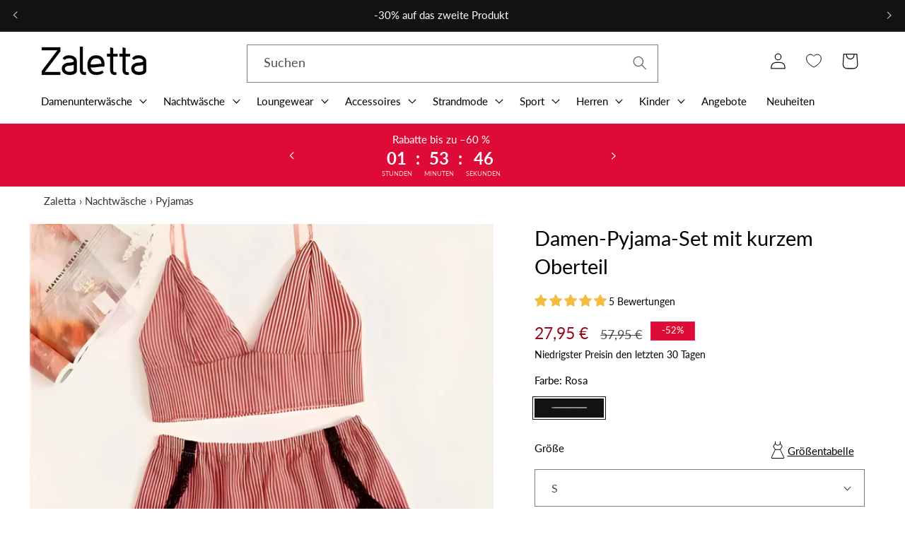

--- FILE ---
content_type: text/html; charset=utf-8
request_url: https://zaletta.de/products/pizama-damska-z-krotkim-topem-3
body_size: 95191
content:
<!doctype html>
<html class="no-js" lang="de">
  <head>
	<script src="//zaletta.de/cdn/shop/files/pandectes-rules.js?v=15686246405852012005"></script>
	
	
	
	
    <meta charset="utf-8">
    <meta http-equiv="X-UA-Compatible" content="IE=edge">
    <meta name="viewport" content="width=device-width,initial-scale=1">
    <meta name="theme-color" content="">
    <link rel="canonical" href="https://zaletta.de/products/pizama-damska-z-krotkim-topem-3"><link rel="icon" type="image/png" href="//zaletta.de/cdn/shop/files/Zaletta.de_Favicon.png?crop=center&height=32&v=1653051610&width=32"><link rel="preconnect" href="https://fonts.shopifycdn.com" crossorigin><title>
      Damen-Pyjama-Set mit kurzem Oberteil &ndash; Zaletta.de</title>

    
      <meta name="description" content="Rosa gestreiftes Design Kurzes Top mit Spaghettiträgern Passende Shorts mit schwarzem Spitzenbesatz Florale und Magazin-Hintergrundelemente Umarmen Sie Ihre verspielte Seite mit unserem charmanten rosa gestreiften Set, das ein flirty kurzes Top und passende Shorts mit Spitzenbesatz bietet. Tauchen Sie ein in eine Welt ">
    

    

<meta property="og:site_name" content="Zaletta.de">
<meta property="og:url" content="https://zaletta.de/products/pizama-damska-z-krotkim-topem-3">
<meta property="og:title" content="Damen-Pyjama-Set mit kurzem Oberteil">
<meta property="og:type" content="product">
<meta property="og:description" content="Rosa gestreiftes Design Kurzes Top mit Spaghettiträgern Passende Shorts mit schwarzem Spitzenbesatz Florale und Magazin-Hintergrundelemente Umarmen Sie Ihre verspielte Seite mit unserem charmanten rosa gestreiften Set, das ein flirty kurzes Top und passende Shorts mit Spitzenbesatz bietet. Tauchen Sie ein in eine Welt "><meta property="og:image" content="http://zaletta.de/cdn/shop/files/pink-womens-pyjama-set-with-cropped-top.webp?v=1737300168">
  <meta property="og:image:secure_url" content="https://zaletta.de/cdn/shop/files/pink-womens-pyjama-set-with-cropped-top.webp?v=1737300168">
  <meta property="og:image:width" content="2000">
  <meta property="og:image:height" content="2000"><meta property="og:price:amount" content="27,95">
  <meta property="og:price:currency" content="EUR"><meta name="twitter:card" content="summary_large_image">
<meta name="twitter:title" content="Damen-Pyjama-Set mit kurzem Oberteil">
<meta name="twitter:description" content="Rosa gestreiftes Design Kurzes Top mit Spaghettiträgern Passende Shorts mit schwarzem Spitzenbesatz Florale und Magazin-Hintergrundelemente Umarmen Sie Ihre verspielte Seite mit unserem charmanten rosa gestreiften Set, das ein flirty kurzes Top und passende Shorts mit Spitzenbesatz bietet. Tauchen Sie ein in eine Welt ">
    

    <script src="//zaletta.de/cdn/shop/t/17/assets/constants.js?v=58251544750838685771719520174" defer="defer"></script>
    <script src="//zaletta.de/cdn/shop/t/17/assets/pubsub.js?v=158357773527763999511719520174" defer="defer"></script>
    <script src="//zaletta.de/cdn/shop/t/17/assets/global.js?v=37284204640041572741719520174" defer="defer"></script>

          
      <script src="//zaletta.de/cdn/shop/t/17/assets/custom.sections.main-product.js?v=177255812338787340281719521338" defer="defer"></script>
    <script>window.performance && window.performance.mark && window.performance.mark('shopify.content_for_header.start');</script><meta name="google-site-verification" content="Kq3W3DWvaFyUm8CR-cHrsTsYcWQjGjq8YOGeZUetWUE">
<meta id="shopify-digital-wallet" name="shopify-digital-wallet" content="/64436994280/digital_wallets/dialog">
<meta name="shopify-checkout-api-token" content="4113c1196f522cff509945515152e589">
<meta id="in-context-paypal-metadata" data-shop-id="64436994280" data-venmo-supported="false" data-environment="production" data-locale="de_DE" data-paypal-v4="true" data-currency="EUR">
<link rel="alternate" type="application/json+oembed" href="https://zaletta.de/products/pizama-damska-z-krotkim-topem-3.oembed">
<script async="async" src="/checkouts/internal/preloads.js?locale=de-DE"></script>
<script id="shopify-features" type="application/json">{"accessToken":"4113c1196f522cff509945515152e589","betas":["rich-media-storefront-analytics"],"domain":"zaletta.de","predictiveSearch":true,"shopId":64436994280,"locale":"de"}</script>
<script>var Shopify = Shopify || {};
Shopify.shop = "zaletta-de.myshopify.com";
Shopify.locale = "de";
Shopify.currency = {"active":"EUR","rate":"1.0"};
Shopify.country = "DE";
Shopify.theme = {"name":"ZDE Aktualizacja 27.06","id":169283158359,"schema_name":"Dawn","schema_version":"13.0.1","theme_store_id":null,"role":"main"};
Shopify.theme.handle = "null";
Shopify.theme.style = {"id":null,"handle":null};
Shopify.cdnHost = "zaletta.de/cdn";
Shopify.routes = Shopify.routes || {};
Shopify.routes.root = "/";</script>
<script type="module">!function(o){(o.Shopify=o.Shopify||{}).modules=!0}(window);</script>
<script>!function(o){function n(){var o=[];function n(){o.push(Array.prototype.slice.apply(arguments))}return n.q=o,n}var t=o.Shopify=o.Shopify||{};t.loadFeatures=n(),t.autoloadFeatures=n()}(window);</script>
<script id="shop-js-analytics" type="application/json">{"pageType":"product"}</script>
<script defer="defer" async type="module" src="//zaletta.de/cdn/shopifycloud/shop-js/modules/v2/client.init-shop-cart-sync_kxAhZfSm.de.esm.js"></script>
<script defer="defer" async type="module" src="//zaletta.de/cdn/shopifycloud/shop-js/modules/v2/chunk.common_5BMd6ono.esm.js"></script>
<script type="module">
  await import("//zaletta.de/cdn/shopifycloud/shop-js/modules/v2/client.init-shop-cart-sync_kxAhZfSm.de.esm.js");
await import("//zaletta.de/cdn/shopifycloud/shop-js/modules/v2/chunk.common_5BMd6ono.esm.js");

  window.Shopify.SignInWithShop?.initShopCartSync?.({"fedCMEnabled":true,"windoidEnabled":true});

</script>
<script>(function() {
  var isLoaded = false;
  function asyncLoad() {
    if (isLoaded) return;
    isLoaded = true;
    var urls = ["https:\/\/sfdr.co\/sfdr.js?sid=43566\u0026shop=zaletta-de.myshopify.com"];
    for (var i = 0; i < urls.length; i++) {
      var s = document.createElement('script');
      s.type = 'text/javascript';
      s.async = true;
      s.src = urls[i];
      var x = document.getElementsByTagName('script')[0];
      x.parentNode.insertBefore(s, x);
    }
  };
  if(window.attachEvent) {
    window.attachEvent('onload', asyncLoad);
  } else {
    window.addEventListener('load', asyncLoad, false);
  }
})();</script>
<script id="__st">var __st={"a":64436994280,"offset":3600,"reqid":"67f22d94-a7c5-4950-a947-0102c2c95964-1768946758","pageurl":"zaletta.de\/products\/pizama-damska-z-krotkim-topem-3","u":"87cdc14b7fb9","p":"product","rtyp":"product","rid":7788337627368};</script>
<script>window.ShopifyPaypalV4VisibilityTracking = true;</script>
<script id="captcha-bootstrap">!function(){'use strict';const t='contact',e='account',n='new_comment',o=[[t,t],['blogs',n],['comments',n],[t,'customer']],c=[[e,'customer_login'],[e,'guest_login'],[e,'recover_customer_password'],[e,'create_customer']],r=t=>t.map((([t,e])=>`form[action*='/${t}']:not([data-nocaptcha='true']) input[name='form_type'][value='${e}']`)).join(','),a=t=>()=>t?[...document.querySelectorAll(t)].map((t=>t.form)):[];function s(){const t=[...o],e=r(t);return a(e)}const i='password',u='form_key',d=['recaptcha-v3-token','g-recaptcha-response','h-captcha-response',i],f=()=>{try{return window.sessionStorage}catch{return}},m='__shopify_v',_=t=>t.elements[u];function p(t,e,n=!1){try{const o=window.sessionStorage,c=JSON.parse(o.getItem(e)),{data:r}=function(t){const{data:e,action:n}=t;return t[m]||n?{data:e,action:n}:{data:t,action:n}}(c);for(const[e,n]of Object.entries(r))t.elements[e]&&(t.elements[e].value=n);n&&o.removeItem(e)}catch(o){console.error('form repopulation failed',{error:o})}}const l='form_type',E='cptcha';function T(t){t.dataset[E]=!0}const w=window,h=w.document,L='Shopify',v='ce_forms',y='captcha';let A=!1;((t,e)=>{const n=(g='f06e6c50-85a8-45c8-87d0-21a2b65856fe',I='https://cdn.shopify.com/shopifycloud/storefront-forms-hcaptcha/ce_storefront_forms_captcha_hcaptcha.v1.5.2.iife.js',D={infoText:'Durch hCaptcha geschützt',privacyText:'Datenschutz',termsText:'Allgemeine Geschäftsbedingungen'},(t,e,n)=>{const o=w[L][v],c=o.bindForm;if(c)return c(t,g,e,D).then(n);var r;o.q.push([[t,g,e,D],n]),r=I,A||(h.body.append(Object.assign(h.createElement('script'),{id:'captcha-provider',async:!0,src:r})),A=!0)});var g,I,D;w[L]=w[L]||{},w[L][v]=w[L][v]||{},w[L][v].q=[],w[L][y]=w[L][y]||{},w[L][y].protect=function(t,e){n(t,void 0,e),T(t)},Object.freeze(w[L][y]),function(t,e,n,w,h,L){const[v,y,A,g]=function(t,e,n){const i=e?o:[],u=t?c:[],d=[...i,...u],f=r(d),m=r(i),_=r(d.filter((([t,e])=>n.includes(e))));return[a(f),a(m),a(_),s()]}(w,h,L),I=t=>{const e=t.target;return e instanceof HTMLFormElement?e:e&&e.form},D=t=>v().includes(t);t.addEventListener('submit',(t=>{const e=I(t);if(!e)return;const n=D(e)&&!e.dataset.hcaptchaBound&&!e.dataset.recaptchaBound,o=_(e),c=g().includes(e)&&(!o||!o.value);(n||c)&&t.preventDefault(),c&&!n&&(function(t){try{if(!f())return;!function(t){const e=f();if(!e)return;const n=_(t);if(!n)return;const o=n.value;o&&e.removeItem(o)}(t);const e=Array.from(Array(32),(()=>Math.random().toString(36)[2])).join('');!function(t,e){_(t)||t.append(Object.assign(document.createElement('input'),{type:'hidden',name:u})),t.elements[u].value=e}(t,e),function(t,e){const n=f();if(!n)return;const o=[...t.querySelectorAll(`input[type='${i}']`)].map((({name:t})=>t)),c=[...d,...o],r={};for(const[a,s]of new FormData(t).entries())c.includes(a)||(r[a]=s);n.setItem(e,JSON.stringify({[m]:1,action:t.action,data:r}))}(t,e)}catch(e){console.error('failed to persist form',e)}}(e),e.submit())}));const S=(t,e)=>{t&&!t.dataset[E]&&(n(t,e.some((e=>e===t))),T(t))};for(const o of['focusin','change'])t.addEventListener(o,(t=>{const e=I(t);D(e)&&S(e,y())}));const B=e.get('form_key'),M=e.get(l),P=B&&M;t.addEventListener('DOMContentLoaded',(()=>{const t=y();if(P)for(const e of t)e.elements[l].value===M&&p(e,B);[...new Set([...A(),...v().filter((t=>'true'===t.dataset.shopifyCaptcha))])].forEach((e=>S(e,t)))}))}(h,new URLSearchParams(w.location.search),n,t,e,['guest_login'])})(!0,!0)}();</script>
<script integrity="sha256-4kQ18oKyAcykRKYeNunJcIwy7WH5gtpwJnB7kiuLZ1E=" data-source-attribution="shopify.loadfeatures" defer="defer" src="//zaletta.de/cdn/shopifycloud/storefront/assets/storefront/load_feature-a0a9edcb.js" crossorigin="anonymous"></script>
<script data-source-attribution="shopify.dynamic_checkout.dynamic.init">var Shopify=Shopify||{};Shopify.PaymentButton=Shopify.PaymentButton||{isStorefrontPortableWallets:!0,init:function(){window.Shopify.PaymentButton.init=function(){};var t=document.createElement("script");t.src="https://zaletta.de/cdn/shopifycloud/portable-wallets/latest/portable-wallets.de.js",t.type="module",document.head.appendChild(t)}};
</script>
<script data-source-attribution="shopify.dynamic_checkout.buyer_consent">
  function portableWalletsHideBuyerConsent(e){var t=document.getElementById("shopify-buyer-consent"),n=document.getElementById("shopify-subscription-policy-button");t&&n&&(t.classList.add("hidden"),t.setAttribute("aria-hidden","true"),n.removeEventListener("click",e))}function portableWalletsShowBuyerConsent(e){var t=document.getElementById("shopify-buyer-consent"),n=document.getElementById("shopify-subscription-policy-button");t&&n&&(t.classList.remove("hidden"),t.removeAttribute("aria-hidden"),n.addEventListener("click",e))}window.Shopify?.PaymentButton&&(window.Shopify.PaymentButton.hideBuyerConsent=portableWalletsHideBuyerConsent,window.Shopify.PaymentButton.showBuyerConsent=portableWalletsShowBuyerConsent);
</script>
<script data-source-attribution="shopify.dynamic_checkout.cart.bootstrap">document.addEventListener("DOMContentLoaded",(function(){function t(){return document.querySelector("shopify-accelerated-checkout-cart, shopify-accelerated-checkout")}if(t())Shopify.PaymentButton.init();else{new MutationObserver((function(e,n){t()&&(Shopify.PaymentButton.init(),n.disconnect())})).observe(document.body,{childList:!0,subtree:!0})}}));
</script>
<link id="shopify-accelerated-checkout-styles" rel="stylesheet" media="screen" href="https://zaletta.de/cdn/shopifycloud/portable-wallets/latest/accelerated-checkout-backwards-compat.css" crossorigin="anonymous">
<style id="shopify-accelerated-checkout-cart">
        #shopify-buyer-consent {
  margin-top: 1em;
  display: inline-block;
  width: 100%;
}

#shopify-buyer-consent.hidden {
  display: none;
}

#shopify-subscription-policy-button {
  background: none;
  border: none;
  padding: 0;
  text-decoration: underline;
  font-size: inherit;
  cursor: pointer;
}

#shopify-subscription-policy-button::before {
  box-shadow: none;
}

      </style>
<script id="sections-script" data-sections="header" defer="defer" src="//zaletta.de/cdn/shop/t/17/compiled_assets/scripts.js?v=32336"></script>
<script>window.performance && window.performance.mark && window.performance.mark('shopify.content_for_header.end');</script>

    <style data-shopify>
      @font-face {
  font-family: Lato;
  font-weight: 400;
  font-style: normal;
  font-display: swap;
  src: url("//zaletta.de/cdn/fonts/lato/lato_n4.c3b93d431f0091c8be23185e15c9d1fee1e971c5.woff2") format("woff2"),
       url("//zaletta.de/cdn/fonts/lato/lato_n4.d5c00c781efb195594fd2fd4ad04f7882949e327.woff") format("woff");
}

      @font-face {
  font-family: Lato;
  font-weight: 700;
  font-style: normal;
  font-display: swap;
  src: url("//zaletta.de/cdn/fonts/lato/lato_n7.900f219bc7337bc57a7a2151983f0a4a4d9d5dcf.woff2") format("woff2"),
       url("//zaletta.de/cdn/fonts/lato/lato_n7.a55c60751adcc35be7c4f8a0313f9698598612ee.woff") format("woff");
}

      @font-face {
  font-family: Lato;
  font-weight: 400;
  font-style: italic;
  font-display: swap;
  src: url("//zaletta.de/cdn/fonts/lato/lato_i4.09c847adc47c2fefc3368f2e241a3712168bc4b6.woff2") format("woff2"),
       url("//zaletta.de/cdn/fonts/lato/lato_i4.3c7d9eb6c1b0a2bf62d892c3ee4582b016d0f30c.woff") format("woff");
}

      @font-face {
  font-family: Lato;
  font-weight: 700;
  font-style: italic;
  font-display: swap;
  src: url("//zaletta.de/cdn/fonts/lato/lato_i7.16ba75868b37083a879b8dd9f2be44e067dfbf92.woff2") format("woff2"),
       url("//zaletta.de/cdn/fonts/lato/lato_i7.4c07c2b3b7e64ab516aa2f2081d2bb0366b9dce8.woff") format("woff");
}

      @font-face {
  font-family: Lato;
  font-weight: 400;
  font-style: normal;
  font-display: swap;
  src: url("//zaletta.de/cdn/fonts/lato/lato_n4.c3b93d431f0091c8be23185e15c9d1fee1e971c5.woff2") format("woff2"),
       url("//zaletta.de/cdn/fonts/lato/lato_n4.d5c00c781efb195594fd2fd4ad04f7882949e327.woff") format("woff");
}


      
        :root,
        .color-scheme-1 {
          --color-background: 255,255,255;
        
          --gradient-background: #ffffff;
        

        

        --color-foreground: 18,18,18;
        --color-background-contrast: 191,191,191;
        --color-shadow: 18,18,18;
        --color-button: 18,18,18;
        --color-button-text: 255,255,255;
        --color-secondary-button: 255,255,255;
        --color-secondary-button-text: 18,18,18;
        --color-link: 18,18,18;
        --color-badge-foreground: 18,18,18;
        --color-badge-background: 255,255,255;
        --color-badge-border: 18,18,18;
        --payment-terms-background-color: rgb(255 255 255);
      }
      
        
        .color-scheme-2 {
          --color-background: 243,243,243;
        
          --gradient-background: #f3f3f3;
        

        

        --color-foreground: 18,18,18;
        --color-background-contrast: 179,179,179;
        --color-shadow: 18,18,18;
        --color-button: 18,18,18;
        --color-button-text: 243,243,243;
        --color-secondary-button: 243,243,243;
        --color-secondary-button-text: 18,18,18;
        --color-link: 18,18,18;
        --color-badge-foreground: 18,18,18;
        --color-badge-background: 243,243,243;
        --color-badge-border: 18,18,18;
        --payment-terms-background-color: rgb(243 243 243);
      }
      
        
        .color-scheme-3 {
          --color-background: 36,40,51;
        
          --gradient-background: #242833;
        

        

        --color-foreground: 255,255,255;
        --color-background-contrast: 47,52,66;
        --color-shadow: 18,18,18;
        --color-button: 255,255,255;
        --color-button-text: 0,0,0;
        --color-secondary-button: 36,40,51;
        --color-secondary-button-text: 255,255,255;
        --color-link: 255,255,255;
        --color-badge-foreground: 255,255,255;
        --color-badge-background: 36,40,51;
        --color-badge-border: 255,255,255;
        --payment-terms-background-color: rgb(36 40 51);
      }
      
        
        .color-scheme-4 {
          --color-background: 18,18,18;
        
          --gradient-background: #121212;
        

        

        --color-foreground: 255,255,255;
        --color-background-contrast: 146,146,146;
        --color-shadow: 18,18,18;
        --color-button: 255,255,255;
        --color-button-text: 18,18,18;
        --color-secondary-button: 18,18,18;
        --color-secondary-button-text: 255,255,255;
        --color-link: 255,255,255;
        --color-badge-foreground: 255,255,255;
        --color-badge-background: 18,18,18;
        --color-badge-border: 255,255,255;
        --payment-terms-background-color: rgb(18 18 18);
      }
      
        
        .color-scheme-5 {
          --color-background: 51,79,180;
        
          --gradient-background: #334fb4;
        

        

        --color-foreground: 255,255,255;
        --color-background-contrast: 23,35,81;
        --color-shadow: 18,18,18;
        --color-button: 255,255,255;
        --color-button-text: 51,79,180;
        --color-secondary-button: 51,79,180;
        --color-secondary-button-text: 255,255,255;
        --color-link: 255,255,255;
        --color-badge-foreground: 255,255,255;
        --color-badge-background: 51,79,180;
        --color-badge-border: 255,255,255;
        --payment-terms-background-color: rgb(51 79 180);
      }
      
        
        .color-scheme-c5ffa622-faee-4a4e-9b6e-41684d9c706d {
          --color-background: 255,255,255;
        
          --gradient-background: #ffffff;
        

        

        --color-foreground: 18,18,18;
        --color-background-contrast: 191,191,191;
        --color-shadow: 18,18,18;
        --color-button: 18,18,18;
        --color-button-text: 255,255,255;
        --color-secondary-button: 255,255,255;
        --color-secondary-button-text: 18,18,18;
        --color-link: 18,18,18;
        --color-badge-foreground: 18,18,18;
        --color-badge-background: 255,255,255;
        --color-badge-border: 18,18,18;
        --payment-terms-background-color: rgb(255 255 255);
      }
      
        
        .color-scheme-4665fe90-9ea0-439e-9645-c0286d06a9c1 {
          --color-background: 18,18,18;
        
          --gradient-background: #121212;
        

        

        --color-foreground: 255,255,255;
        --color-background-contrast: 146,146,146;
        --color-shadow: 255,255,255;
        --color-button: 18,18,18;
        --color-button-text: 255,255,255;
        --color-secondary-button: 18,18,18;
        --color-secondary-button-text: 255,255,255;
        --color-link: 255,255,255;
        --color-badge-foreground: 255,255,255;
        --color-badge-background: 18,18,18;
        --color-badge-border: 255,255,255;
        --payment-terms-background-color: rgb(18 18 18);
      }
      
        
        .color-scheme-9e332899-8ada-4f83-9b20-acd43c16f760 {
          --color-background: 223,11,55;
        
          --gradient-background: #df0b37;
        

        

        --color-foreground: 255,255,255;
        --color-background-contrast: 101,5,25;
        --color-shadow: 223,11,55;
        --color-button: 223,11,55;
        --color-button-text: 255,255,255;
        --color-secondary-button: 223,11,55;
        --color-secondary-button-text: 223,11,55;
        --color-link: 223,11,55;
        --color-badge-foreground: 255,255,255;
        --color-badge-background: 223,11,55;
        --color-badge-border: 255,255,255;
        --payment-terms-background-color: rgb(223 11 55);
      }
      
        
        .color-scheme-41af1190-d3e1-471c-a7ef-a6596e0ea1a0 {
          --color-background: 220,21,38;
        
          --gradient-background: #dc1526;
        

        

        --color-foreground: 255,255,255;
        --color-background-contrast: 104,10,18;
        --color-shadow: 220,21,38;
        --color-button: 220,21,38;
        --color-button-text: 255,255,255;
        --color-secondary-button: 220,21,38;
        --color-secondary-button-text: 220,21,38;
        --color-link: 220,21,38;
        --color-badge-foreground: 255,255,255;
        --color-badge-background: 220,21,38;
        --color-badge-border: 255,255,255;
        --payment-terms-background-color: rgb(220 21 38);
      }
      

      body, .color-scheme-1, .color-scheme-2, .color-scheme-3, .color-scheme-4, .color-scheme-5, .color-scheme-c5ffa622-faee-4a4e-9b6e-41684d9c706d, .color-scheme-4665fe90-9ea0-439e-9645-c0286d06a9c1, .color-scheme-9e332899-8ada-4f83-9b20-acd43c16f760, .color-scheme-41af1190-d3e1-471c-a7ef-a6596e0ea1a0 {
        color: rgba(var(--color-foreground), 0.75);
        background-color: rgb(var(--color-background));
      }

      :root {
        --font-body-family: Lato, sans-serif;
        --font-body-style: normal;
        --font-body-weight: 400;
        --font-body-weight-bold: 700;

        --font-heading-family: Lato, sans-serif;
        --font-heading-style: normal;
        --font-heading-weight: 400;

        --font-body-scale: 1.15;
        --font-heading-scale: 1.0;

        --media-padding: px;
        --media-border-opacity: 0.05;
        --media-border-width: 1px;
        --media-radius: 0px;
        --media-shadow-opacity: 0.0;
        --media-shadow-horizontal-offset: 0px;
        --media-shadow-vertical-offset: 4px;
        --media-shadow-blur-radius: 5px;
        --media-shadow-visible: 0;

        --page-width: 130rem;
        --page-width-margin: 0rem;

        --product-card-image-padding: 0.0rem;
        --product-card-corner-radius: 0.0rem;
        --product-card-text-alignment: left;
        --product-card-border-width: 0.0rem;
        --product-card-border-opacity: 0.1;
        --product-card-shadow-opacity: 0.0;
        --product-card-shadow-visible: 0;
        --product-card-shadow-horizontal-offset: 0.0rem;
        --product-card-shadow-vertical-offset: 0.4rem;
        --product-card-shadow-blur-radius: 0.5rem;

        --collection-card-image-padding: 0.0rem;
        --collection-card-corner-radius: 0.0rem;
        --collection-card-text-alignment: center;
        --collection-card-border-width: 0.0rem;
        --collection-card-border-opacity: 0.1;
        --collection-card-shadow-opacity: 0.0;
        --collection-card-shadow-visible: 0;
        --collection-card-shadow-horizontal-offset: 0.0rem;
        --collection-card-shadow-vertical-offset: 0.4rem;
        --collection-card-shadow-blur-radius: 0.5rem;

        --blog-card-image-padding: 0.0rem;
        --blog-card-corner-radius: 0.0rem;
        --blog-card-text-alignment: left;
        --blog-card-border-width: 0.0rem;
        --blog-card-border-opacity: 0.1;
        --blog-card-shadow-opacity: 0.0;
        --blog-card-shadow-visible: 0;
        --blog-card-shadow-horizontal-offset: 0.0rem;
        --blog-card-shadow-vertical-offset: 0.4rem;
        --blog-card-shadow-blur-radius: 0.5rem;

        --badge-corner-radius: 0.0rem;

        --popup-border-width: 1px;
        --popup-border-opacity: 0.1;
        --popup-corner-radius: 0px;
        --popup-shadow-opacity: 0.05;
        --popup-shadow-horizontal-offset: 0px;
        --popup-shadow-vertical-offset: 4px;
        --popup-shadow-blur-radius: 5px;

        --drawer-border-width: 1px;
        --drawer-border-opacity: 0.1;
        --drawer-shadow-opacity: 0.0;
        --drawer-shadow-horizontal-offset: 0px;
        --drawer-shadow-vertical-offset: 4px;
        --drawer-shadow-blur-radius: 5px;

        --spacing-sections-desktop: 0px;
        --spacing-sections-mobile: 0px;

        --grid-desktop-vertical-spacing: 4px;
        --grid-desktop-horizontal-spacing: 32px;
        --grid-mobile-vertical-spacing: 2px;
        --grid-mobile-horizontal-spacing: 16px;

        --text-boxes-border-opacity: 0.1;
        --text-boxes-border-width: 0px;
        --text-boxes-radius: 0px;
        --text-boxes-shadow-opacity: 0.0;
        --text-boxes-shadow-visible: 0;
        --text-boxes-shadow-horizontal-offset: 0px;
        --text-boxes-shadow-vertical-offset: 4px;
        --text-boxes-shadow-blur-radius: 5px;

        --buttons-radius: 0px;
        --buttons-radius-outset: 0px;
        --buttons-border-width: 1px;
        --buttons-border-opacity: 1.0;
        --buttons-shadow-opacity: 0.0;
        --buttons-shadow-visible: 0;
        --buttons-shadow-horizontal-offset: 0px;
        --buttons-shadow-vertical-offset: 4px;
        --buttons-shadow-blur-radius: 5px;
        --buttons-border-offset: 0px;

        --inputs-radius: 0px;
        --inputs-border-width: 1px;
        --inputs-border-opacity: 0.55;
        --inputs-shadow-opacity: 0.0;
        --inputs-shadow-horizontal-offset: 0px;
        --inputs-margin-offset: 0px;
        --inputs-shadow-vertical-offset: 4px;
        --inputs-shadow-blur-radius: 5px;
        --inputs-radius-outset: 0px;

        --variant-pills-radius: 0px;
        --variant-pills-border-width: 1px;
        --variant-pills-border-opacity: 0.55;
        --variant-pills-shadow-opacity: 0.0;
        --variant-pills-shadow-horizontal-offset: 0px;
        --variant-pills-shadow-vertical-offset: 4px;
        --variant-pills-shadow-blur-radius: 5px;
      }

      *,
      *::before,
      *::after {
        box-sizing: inherit;
      }

      html {
        box-sizing: border-box;
        font-size: calc(var(--font-body-scale) * 62.5%);
        height: 100%;
      }

      body {
        display: grid;
        grid-template-rows: auto auto 1fr auto;
        grid-template-columns: 100%;
        min-height: 100%;
        margin: 0;
        font-size: 1.5rem;
        letter-spacing: 0.06rem;
        line-height: calc(1 + 0.8 / var(--font-body-scale));
        font-family: var(--font-body-family);
        font-style: var(--font-body-style);
        font-weight: var(--font-body-weight);
      }

      @media screen and (min-width: 750px) {
        body {
          font-size: 1.6rem;
        }
      }
    </style>

    <link href="//zaletta.de/cdn/shop/t/17/assets/base.css?v=20929141147803425741719520174" rel="stylesheet" type="text/css" media="all" />
    <link href="//zaletta.de/cdn/shop/t/17/assets/custom.core.css?v=136469956724476481531719520174" rel="stylesheet" type="text/css" media="all" />
    <link href="//zaletta.de/cdn/shop/t/17/assets/brand-custom-style.css?v=150745794643870665541731002990" rel="stylesheet" type="text/css" media="all" />
    <link href="//zaletta.de/cdn/shop/t/17/assets/wishlist-custom-style.css?v=73456067099576270591719520174" rel="stylesheet" type="text/css" media="all" />
    <style>
   

      div.card__variant-color {
          display: flex;
          flex-wrap: wrap;
          margin-bottom: 15px;
          position: relative;
          z-index: 2;
      }
      div.color-variant {
          display: block;
          height: 15px;
          width: 15px;
          margin: 0 5px 15px 5px;
          box-shadow: 0px 0px 2px 0px gray;
          position: relative;
          z-index: 2;
          cursor: pointer;
      }

      div.color-variant::after {
          content: '';
          display: block;
          width: 100%;
          height: 15px;
          position: absolute;
          top: 100%;
      }

     
     
      
        

        .color-variant.color-variant-altrosa,
        .filter-color.altrosa svg
          {
            
              background-color: #da6f91;
            
          }
      
        

        .color-variant.color-variant-auburn,
        .filter-color.auburn svg
          {
            
              background-color: #a52a2a;
            
          }
      
        

        .color-variant.color-variant-beige,
        .filter-color.beige svg
          {
            
              background-color: #e0ccb2;
            
          }
      
        

        .color-variant.color-variant-beige_1,
        .filter-color.beige_1 svg
          {
            
              background-color: #d9c5ab;
            
          }
      
        

        .color-variant.color-variant-beige_2,
        .filter-color.beige_2 svg
          {
            
              background-color: #e5cba9;
            
          }
      
        

        .color-variant.color-variant-beige-rosa,
        .filter-color.beige-rosa svg
          {
            
              background-image: url("//zaletta.de/cdn/shop/files/Beige-Rose_15x.png?v=1737534372");
              background-size: cover;
            
          }
      
        

        .color-variant.color-variant-blau,
        .filter-color.blau svg
          {
            
              background-color: #0073ff;
            
          }
      
        

        .color-variant.color-variant-blau_1,
        .filter-color.blau_1 svg
          {
            
              background-color: #1d83ff;
            
          }
      
        

        .color-variant.color-variant-blau_2,
        .filter-color.blau_2 svg
          {
            
              background-color: #0369e6;
            
          }
      
        

        .color-variant.color-variant-blau-karomuster,
        .filter-color.blau-karomuster svg
          {
            
              background-color: #0073ff;
            
          }
      
        

        .color-variant.color-variant-blau-rosa,
        .filter-color.blau-rosa svg
          {
            
              background-image: url("//zaletta.de/cdn/shop/files/Bleu-Rose_15x.png?v=1737456300");
              background-size: cover;
            
          }
      
        

        .color-variant.color-variant-blau-weiß,
        .filter-color.blau-weiß svg
          {
            
              background-image: url("//zaletta.de/cdn/shop/files/Bleu-Blanc_15x.png?v=1737456335");
              background-size: cover;
            
          }
      
        

        .color-variant.color-variant-blaue_blätter,
        .filter-color.blaue_blätter svg
          {
            
              background-color: #0073ff;
            
          }
      
        

        .color-variant.color-variant-blaue_pilze,
        .filter-color.blaue_pilze svg
          {
            
              background-color: #0073ff;
            
          }
      
        

        .color-variant.color-variant-bordeaux,
        .filter-color.bordeaux svg
          {
            
              background-color: #881a38;
            
          }
      
        

        .color-variant.color-variant-braun,
        .filter-color.braun svg
          {
            
              background-color: #845342;
            
          }
      
        

        .color-variant.color-variant-braun-schwarz,
        .filter-color.braun-schwarz svg
          {
            
              background-image: url("//zaletta.de/cdn/shop/files/Marron-Noir_15x.png?v=1737456434");
              background-size: cover;
            
          }
      
        

        .color-variant.color-variant-burgund,
        .filter-color.burgund svg
          {
            
              background-color: #760210;
            
          }
      
        

        .color-variant.color-variant-creme,
        .filter-color.creme svg
          {
            
              background-color: #fff7d0;
            
          }
      
        

        .color-variant.color-variant-dunkelbeige,
        .filter-color.dunkelbeige svg
          {
            
              background-color: #b3a38e;
            
          }
      
        

        .color-variant.color-variant-dunkelblau,
        .filter-color.dunkelblau svg
          {
            
              background-color: #004080;
            
          }
      
        

        .color-variant.color-variant-dunkelbraun,
        .filter-color.dunkelbraun svg
          {
            
              background-color: #533224;
            
          }
      
        

        .color-variant.color-variant-dunkelgelb,
        .filter-color.dunkelgelb svg
          {
            
              background-color: #e6d800;
            
          }
      
        

        .color-variant.color-variant-dunkelgrau,
        .filter-color.dunkelgrau svg
          {
            
              background-color: #404243;
            
          }
      
        

        .color-variant.color-variant-dunkelgrün,
        .filter-color.dunkelgrün svg
          {
            
              background-color: #4a7750;
            
          }
      
        

        .color-variant.color-variant-dunkelgrün,
        .filter-color.dunkelgrün svg
          {
            
              background-color: #3b5b3e;
            
          }
      
        

        .color-variant.color-variant-dunkellila,
        .filter-color.dunkellila svg
          {
            
              background-color: #604b80;
            
          }
      
        

        .color-variant.color-variant-dunkelmarineblau,
        .filter-color.dunkelmarineblau svg
          {
            
              background-color: #004080;
            
          }
      
        

        .color-variant.color-variant-dunkelpink,
        .filter-color.dunkelpink svg
          {
            
              background-color: #b35c88;
            
          }
      
        

        .color-variant.color-variant-dunkelrosa,
        .filter-color.dunkelrosa svg
          {
            
              background-color: #b35c88;
            
          }
      
        

        .color-variant.color-variant-dunkelrot,
        .filter-color.dunkelrot svg
          {
            
              background-color: #920b2c;
            
          }
      
        

        .color-variant.color-variant-dunkelviolett,
        .filter-color.dunkelviolett svg
          {
            
              background-color: #604b80;
            
          }
      
        

        .color-variant.color-variant-ecru,
        .filter-color.ecru svg
          {
            
              background-color: #eadcc6;
            
          }
      
        

        .color-variant.color-variant-flieder,
        .filter-color.flieder svg
          {
            
              background-color: #b19dc9;
            
          }
      
        

        .color-variant.color-variant-fuchsia,
        .filter-color.fuchsia svg
          {
            
              background-color: #ef2b6c;
            
          }
      
        

        .color-variant.color-variant-fuchsie,
        .filter-color.fuchsie svg
          {
            
              background-color: #ff00ff;
            
          }
      
        

        .color-variant.color-variant-gelb,
        .filter-color.gelb svg
          {
            
              background-color: #fff000;
            
          }
      
        

        .color-variant.color-variant-gelb-grün,
        .filter-color.gelb-grün svg
          {
            
              background-image: url("//zaletta.de/cdn/shop/files/Jaune-vert_15x.png?v=1737456476");
              background-size: cover;
            
          }
      
        

        .color-variant.color-variant-gelb-marineblau,
        .filter-color.gelb-marineblau svg
          {
            
              background-image: url("//zaletta.de/cdn/shop/files/Yellow-Navy_15x.png?v=1737541138");
              background-size: cover;
            
          }
      
        

        .color-variant.color-variant-gelb-orange,
        .filter-color.gelb-orange svg
          {
            
              background-image: url("//zaletta.de/cdn/shop/files/Jaune-Orange_15x.png?v=1737456548");
              background-size: cover;
            
          }
      
        

        .color-variant.color-variant-gold,
        .filter-color.gold svg
          {
            
              background-color: #ffd700;
            
          }
      
        

        .color-variant.color-variant-graphit,
        .filter-color.graphit svg
          {
            
              background-color: #41424c;
            
          }
      
        

        .color-variant.color-variant-grau,
        .filter-color.grau svg
          {
            
              background-color: #a2a7a9;
            
          }
      
        

        .color-variant.color-variant-grau_1,
        .filter-color.grau_1 svg
          {
            
              background-color: #afb2b3;
            
          }
      
        

        .color-variant.color-variant-grau_2,
        .filter-color.grau_2 svg
          {
            
              background-color: #96999b;
            
          }
      
        

        .color-variant.color-variant-grau_3,
        .filter-color.grau_3 svg
          {
            
              background-color: #98a3a7;
            
          }
      
        

        .color-variant.color-variant-grau_4,
        .filter-color.grau_4 svg
          {
            
              background-color: #999e9f;
            
          }
      
        

        .color-variant.color-variant-grau-braun,
        .filter-color.grau-braun svg
          {
            
              background-image: url("//zaletta.de/cdn/shop/files/Gris-brun_15x.png?v=1737535145");
              background-size: cover;
            
          }
      
        

        .color-variant.color-variant-grau-marineblau,
        .filter-color.grau-marineblau svg
          {
            
              background-image: url("//zaletta.de/cdn/shop/files/Grey-Navy_15x.png?v=1737535186");
              background-size: cover;
            
          }
      
        

        .color-variant.color-variant-grau-rot,
        .filter-color.grau-rot svg
          {
            
              background-image: url("//zaletta.de/cdn/shop/files/Gris-Rouge_15x.png?v=1737456589");
              background-size: cover;
            
          }
      
        

        .color-variant.color-variant-grau-schwarz,
        .filter-color.grau-schwarz svg
          {
            
              background-image: url("//zaletta.de/cdn/shop/files/Gris-Noir_15x.png?v=1737535208");
              background-size: cover;
            
          }
      
        

        .color-variant.color-variant-grau-weinrot,
        .filter-color.grau-weinrot svg
          {
            
              background-image: url("//zaletta.de/cdn/shop/files/Grey-Burgundy_15x.png?v=1737535235");
              background-size: cover;
            
          }
      
        

        .color-variant.color-variant-grau-weiß,
        .filter-color.grau-weiß svg
          {
            
              background-image: url("//zaletta.de/cdn/shop/files/Gris-Blanc_15x.png?v=1737535251");
              background-size: cover;
            
          }
      
        

        .color-variant.color-variant-graublau,
        .filter-color.graublau svg
          {
            
              background-color: #7a9bc2;
            
          }
      
        

        .color-variant.color-variant-graue_streifen,
        .filter-color.graue_streifen svg
          {
            
              background-color: #a2a7a9;
            
          }
      
        

        .color-variant.color-variant-grün,
        .filter-color.grün svg
          {
            
              background-color: #6dbf73;
            
          }
      
        

        .color-variant.color-variant-grün_1,
        .filter-color.grün_1 svg
          {
            
              background-color: #5ebf65;
            
          }
      
        

        .color-variant.color-variant-grün_2,
        .filter-color.grün_2 svg
          {
            
              background-color: #6daf72;
            
          }
      
        

        .color-variant.color-variant-grün-rot,
        .filter-color.grün-rot svg
          {
            
              background-image: url("//zaletta.de/cdn/shop/files/Vert-Rouge_15x.png?v=1737535290");
              background-size: cover;
            
          }
      
        

        .color-variant.color-variant-grün-weiß,
        .filter-color.grün-weiß svg
          {
            
              background-image: url("//zaletta.de/cdn/shop/files/Vert-Blanc_15x.png?v=1737535323");
              background-size: cover;
            
          }
      
        

        .color-variant.color-variant-hellbeige,
        .filter-color.hellbeige svg
          {
            
              background-color: #ece0d1;
            
          }
      
        

        .color-variant.color-variant-hellblau,
        .filter-color.hellblau svg
          {
            
              background-color: #b0d9f0;
            
          }
      
        

        .color-variant.color-variant-hellblau,
        .filter-color.hellblau svg
          {
            
              background-color: #4da0ff;
            
          }
      
        

        .color-variant.color-variant-hellblau-gelb,
        .filter-color.hellblau-gelb svg
          {
            
              background-image: url("//zaletta.de/cdn/shop/files/Light_Blue-Yellow_15x.png?v=1737541818");
              background-size: cover;
            
          }
      
        

        .color-variant.color-variant-hellbraun,
        .filter-color.hellbraun svg
          {
            
              background-color: #a57a65;
            
          }
      
        

        .color-variant.color-variant-hellgelb,
        .filter-color.hellgelb svg
          {
            
              background-color: #fff9a1;
            
          }
      
        

        .color-variant.color-variant-hellgrau,
        .filter-color.hellgrau svg
          {
            
              background-color: #d1d4d6;
            
          }
      
        

        .color-variant.color-variant-hellgrün,
        .filter-color.hellgrün svg
          {
            
              background-color: #a8cca9;
            
          }
      
        

        .color-variant.color-variant-helllila,
        .filter-color.helllila svg
          {
            
              background-color: #b19dc9;
            
          }
      
        

        .color-variant.color-variant-hellrosa,
        .filter-color.hellrosa svg
          {
            
              background-color: #ffbdd0;
            
          }
      
        

        .color-variant.color-variant-hellviolett,
        .filter-color.hellviolett svg
          {
            
              background-color: #b19dc9;
            
          }
      
        

        .color-variant.color-variant-himbeere,
        .filter-color.himbeere svg
          {
            
              background-color: #ba1e6b;
            
          }
      
        

        .color-variant.color-variant-kaffee,
        .filter-color.kaffee svg
          {
            
              background-color: #dfc7a1;
            
          }
      
        

        .color-variant.color-variant-karamell,
        .filter-color.karamell svg
          {
            
              background-color: #b67233;
            
          }
      
        

        .color-variant.color-variant-khaki,
        .filter-color.khaki svg
          {
            
              background-color: #618358;
            
          }
      
        

        .color-variant.color-variant-koralle,
        .filter-color.koralle svg
          {
            
              background-color: #ff6f50;
            
          }
      
        

        .color-variant.color-variant-lachs,
        .filter-color.lachs svg
          {
            
              background-color: #fa8072;
            
          }
      
        

        .color-variant.color-variant-lavendel,
        .filter-color.lavendel svg
          {
            
              background-color: #e6e6fa;
            
          }
      
        

        .color-variant.color-variant-leopardenmuster,
        .filter-color.leopardenmuster svg
          {
            
              background-image: url("//zaletta.de/cdn/shop/files/leopard-print-design-cheetah-skin-animal-print-free-vector_15x.png?v=1737546045");
              background-size: cover;
            
          }
      
        

        .color-variant.color-variant-lila,
        .filter-color.lila svg
          {
            
              background-color: #8a68af;
            
          }
      
        

        .color-variant.color-variant-lila-blau,
        .filter-color.lila-blau svg
          {
            
              background-image: url("//zaletta.de/cdn/shop/files/Violet-Bleu_15x.png?v=1737538909");
              background-size: cover;
            
          }
      
        

        .color-variant.color-variant-limette,
        .filter-color.limette svg
          {
            
              background-color: #80cc23;
            
          }
      
        

        .color-variant.color-variant-marine,
        .filter-color.marine svg
          {
            
              background-color: #010165;
            
          }
      
        

        .color-variant.color-variant-marineblau,
        .filter-color.marineblau svg
          {
            
              background-color: #010165;
            
          }
      
        

        .color-variant.color-variant-marineblau-beige,
        .filter-color.marineblau-beige svg
          {
            
              background-image: url("//zaletta.de/cdn/shop/files/Marine-Beige_15x.png?v=1737456743");
              background-size: cover;
            
          }
      
        

        .color-variant.color-variant-marineblau-gelb,
        .filter-color.marineblau-gelb svg
          {
            
              background-image: url("//zaletta.de/cdn/shop/files/Navy-Yellow_15x.png?v=1737534402");
              background-size: cover;
            
          }
      
        

        .color-variant.color-variant-marineblau-hellblau,
        .filter-color.marineblau-hellblau svg
          {
            
              background-image: url("//zaletta.de/cdn/shop/files/Navy-Light_Blue_15x.png?v=1737534430");
              background-size: cover;
            
          }
      
        

        .color-variant.color-variant-marineblau-rosa,
        .filter-color.marineblau-rosa svg
          {
            
              background-image: url("//zaletta.de/cdn/shop/files/Navy-Pink_15x.png?v=1737534470");
              background-size: cover;
            
          }
      
        

        .color-variant.color-variant-marineblau-rot,
        .filter-color.marineblau-rot svg
          {
            
              background-image: url("//zaletta.de/cdn/shop/files/Navy-Red_15x.png?v=1737534487");
              background-size: cover;
            
          }
      
        

        .color-variant.color-variant-marineblau-schwarz-weinrot,
        .filter-color.marineblau-schwarz-weinrot svg
          {
            
              background-image: url("//zaletta.de/cdn/shop/files/Navy-Black-Burgundy_15x.png?v=1737549313");
              background-size: cover;
            
          }
      
        

        .color-variant.color-variant-marineblau-weiß,
        .filter-color.marineblau-weiß svg
          {
            
              background-image: url("//zaletta.de/cdn/shop/files/Marine-Blanc_15x.png?v=1739891096");
              background-size: cover;
            
          }
      
        

        .color-variant.color-variant-meeresgrün,
        .filter-color.meeresgrün svg
          {
            
              background-color: #095859;
            
          }
      
        

        .color-variant.color-variant-mehrfarben,
        .filter-color.mehrfarben svg
          {
            
              background-image: url("//zaletta.de/cdn/shop/files/imageedit_2_8883256041_1_15x.webp?v=1718997705");
              background-size: cover;
            
          }
      
        

        .color-variant.color-variant-mehrfarbig,
        .filter-color.mehrfarbig svg
          {
            
              background-image: url("//zaletta.de/cdn/shop/files/imageedit_2_8883256041_1_15x.webp?v=1718997705");
              background-size: cover;
            
          }
      
        

        .color-variant.color-variant-mehrfarbig_1,
        .filter-color.mehrfarbig_1 svg
          {
            
              background-image: url("//zaletta.de/cdn/shop/files/imageedit_2_8883256041_1_1_15x.webp?v=1737538636");
              background-size: cover;
            
          }
      
        

        .color-variant.color-variant-mehrfarbig_2,
        .filter-color.mehrfarbig_2 svg
          {
            
              background-image: url("//zaletta.de/cdn/shop/files/imageedit_2_8883256041_1_1_15x.webp?v=1737538636");
              background-size: cover;
            
          }
      
        

        .color-variant.color-variant-mint,
        .filter-color.mint svg
          {
            
              background-color: #66f4d4;
            
          }
      
        

        .color-variant.color-variant-mintgrün,
        .filter-color.mintgrün svg
          {
            
              background-color: #66f4d4;
            
          }
      
        

        .color-variant.color-variant-muster_1,
        .filter-color.muster_1 svg
          {
            
              background-image: url("//zaletta.de/cdn/shop/files/imageedit_2_8883256041_1_1_15x.webp?v=1737538636");
              background-size: cover;
            
          }
      
        

        .color-variant.color-variant-muster_2,
        .filter-color.muster_2 svg
          {
            
              background-image: url("//zaletta.de/cdn/shop/files/imageedit_2_8883256041_1_1_15x.webp?v=1737538636");
              background-size: cover;
            
          }
      
        

        .color-variant.color-variant-muster_3,
        .filter-color.muster_3 svg
          {
            
              background-image: url("//zaletta.de/cdn/shop/files/imageedit_2_8883256041_1_1_15x.webp?v=1737538636");
              background-size: cover;
            
          }
      
        

        .color-variant.color-variant-muster_4,
        .filter-color.muster_4 svg
          {
            
              background-image: url("//zaletta.de/cdn/shop/files/imageedit_2_8883256041_1_1_15x.webp?v=1737538636");
              background-size: cover;
            
          }
      
        

        .color-variant.color-variant-muster_5,
        .filter-color.muster_5 svg
          {
            
              background-image: url("//zaletta.de/cdn/shop/files/imageedit_2_8883256041_1_1_15x.webp?v=1737538636");
              background-size: cover;
            
          }
      
        

        .color-variant.color-variant-neonrosa,
        .filter-color.neonrosa svg
          {
            
              background-color: #da697d;
            
          }
      
        

        .color-variant.color-variant-nude,
        .filter-color.nude svg
          {
            
              background-color: #e0ccb2;
            
          }
      
        

        .color-variant.color-variant-olivgrün,
        .filter-color.olivgrün svg
          {
            
              background-color: #808000;
            
          }
      
        

        .color-variant.color-variant-orange,
        .filter-color.orange svg
          {
            
              background-color: #ff8a1c;
            
          }
      
        

        .color-variant.color-variant-orange-schwarz,
        .filter-color.orange-schwarz svg
          {
            
              background-image: url("//zaletta.de/cdn/shop/files/Orange-Black_15x.png?v=1737549223");
              background-size: cover;
            
          }
      
        

        .color-variant.color-variant-pfirsich,
        .filter-color.pfirsich svg
          {
            
              background-color: #fbceb1;
            
          }
      
        

        .color-variant.color-variant-puderrosa,
        .filter-color.puderrosa svg
          {
            
              background-color: #ffbacf;
            
          }
      
        

        .color-variant.color-variant-regenbogen,
        .filter-color.regenbogen svg
          {
            
              background-image: url("//zaletta.de/cdn/shop/files/imageedit_2_8883256041_1_1_15x.webp?v=1737538636");
              background-size: cover;
            
          }
      
        

        .color-variant.color-variant-rosa,
        .filter-color.rosa svg
          {
            
              background-color: #ff8cb0;
            
          }
      
        

        .color-variant.color-variant-rosa_1,
        .filter-color.rosa_1 svg
          {
            
              background-color: #ff6f9c;
            
          }
      
        

        .color-variant.color-variant-rosa_2,
        .filter-color.rosa_2 svg
          {
            
              background-color: #ea7d9f;
            
          }
      
        

        .color-variant.color-variant-rosa-beige,
        .filter-color.rosa-beige svg
          {
            
              background-image: url("//zaletta.de/cdn/shop/files/Rose-beige_15x.png?v=1737538364");
              background-size: cover;
            
          }
      
        

        .color-variant.color-variant-rosa_blätter,
        .filter-color.rosa_blätter svg
          {
            
              background-color: #e77e9f;
            
          }
      
        

        .color-variant.color-variant-rosa-blau,
        .filter-color.rosa-blau svg
          {
            
              background-image: url("//zaletta.de/cdn/shop/files/Rose-Bleu_15x.png?v=1737534532");
              background-size: cover;
            
          }
      
        

        .color-variant.color-variant-rosa-grau,
        .filter-color.rosa-grau svg
          {
            
              background-image: url("//zaletta.de/cdn/shop/files/Rose-Gris_15x.png?v=1737534577");
              background-size: cover;
            
          }
      
        

        .color-variant.color-variant-rosa-grün,
        .filter-color.rosa-grün svg
          {
            
              background-image: url("//zaletta.de/cdn/shop/files/Rose-Vert_15x.png?v=1737538399");
              background-size: cover;
            
          }
      
        

        .color-variant.color-variant-rosa-karomuster,
        .filter-color.rosa-karomuster svg
          {
            
              background-color: #fc87ab;
            
          }
      
        

        .color-variant.color-variant-rosa-lila,
        .filter-color.rosa-lila svg
          {
            
              background-image: url("//zaletta.de/cdn/shop/files/Rose-Violet_15x.png?v=1737538883");
              background-size: cover;
            
          }
      
        

        .color-variant.color-variant-rosa-marineblau,
        .filter-color.rosa-marineblau svg
          {
            
              background-image: url("//zaletta.de/cdn/shop/files/Rose-Marine_15x.png?v=1737538427");
              background-size: cover;
            
          }
      
        

        .color-variant.color-variant-rosa-orange,
        .filter-color.rosa-orange svg
          {
            
              background-image: url("//zaletta.de/cdn/shop/files/Rose-Orange_15x.png?v=1737534598");
              background-size: cover;
            
          }
      
        

        .color-variant.color-variant-rosa_pilze,
        .filter-color.rosa_pilze svg
          {
            
              background-color: #f495b2;
            
          }
      
        

        .color-variant.color-variant-rot,
        .filter-color.rot svg
          {
            
              background-color: #d0103f;
            
          }
      
        

        .color-variant.color-variant-rot-marineblau,
        .filter-color.rot-marineblau svg
          {
            
              background-image: url("//zaletta.de/cdn/shop/files/Rouge-Marine_15x.png?v=1737549182");
              background-size: cover;
            
          }
      
        

        .color-variant.color-variant-rot-schwarz,
        .filter-color.rot-schwarz svg
          {
            
              background-image: url("//zaletta.de/cdn/shop/files/Red-Black_15x.png?v=1737549200");
              background-size: cover;
            
          }
      
        

        .color-variant.color-variant-rot-weiß,
        .filter-color.rot-weiß svg
          {
            
              background-image: url("//zaletta.de/cdn/shop/files/Rouge-Blanc_15x.png?v=1737534623");
              background-size: cover;
            
          }
      
        

        .color-variant.color-variant-rotwein,
        .filter-color.rotwein svg
          {
            
              background-color: #881a38;
            
          }
      
        

        .color-variant.color-variant-schwarz,
        .filter-color.schwarz svg
          {
            
              background-color: #0a0a0a;
            
          }
      
        

        .color-variant.color-variant-schwarz_1,
        .filter-color.schwarz_1 svg
          {
            
              background-color: #0a0a0a;
            
          }
      
        

        .color-variant.color-variant-schwarz_2,
        .filter-color.schwarz_2 svg
          {
            
              background-color: #0a0a0a;
            
          }
      
        

        .color-variant.color-variant-schwarz_3,
        .filter-color.schwarz_3 svg
          {
            
              background-color: #0a0a0a;
            
          }
      
        

        .color-variant.color-variant-schwarz_4,
        .filter-color.schwarz_4 svg
          {
            
              background-color: #0a0a0a;
            
          }
      
        

        .color-variant.color-variant-schwarz-blau,
        .filter-color.schwarz-blau svg
          {
            
              background-image: url("//zaletta.de/cdn/shop/files/Noir-Bleu_15x.png?v=1737534678");
              background-size: cover;
            
          }
      
        

        .color-variant.color-variant-schwarz-orange,
        .filter-color.schwarz-orange svg
          {
            
              background-image: url("//zaletta.de/cdn/shop/files/black_orange_15x.png?v=1737534748");
              background-size: cover;
            
          }
      
        

        .color-variant.color-variant-schwarz-rosa,
        .filter-color.schwarz-rosa svg
          {
            
              background-image: url("//zaletta.de/cdn/shop/files/Noir-Rose_15x.png?v=1737541053");
              background-size: cover;
            
          }
      
        

        .color-variant.color-variant-schwarz-rot,
        .filter-color.schwarz-rot svg
          {
            
              background-image: url("//zaletta.de/cdn/shop/files/Noir-Rouge_15x.png?v=1737534781");
              background-size: cover;
            
          }
      
        

        .color-variant.color-variant-schwarz-senfgelb,
        .filter-color.schwarz-senfgelb svg
          {
            
              background-image: url("//zaletta.de/cdn/shop/files/Black-Mustard_15x.png?v=1737541092");
              background-size: cover;
            
          }
      
        

        .color-variant.color-variant-schwarz-weiß,
        .filter-color.schwarz-weiß svg
          {
            
              background-image: url("//zaletta.de/cdn/shop/files/Noir-Blanc_15x.png?v=1737534657");
              background-size: cover;
            
          }
      
        

        .color-variant.color-variant-schwarzer_teddy,
        .filter-color.schwarzer_teddy svg
          {
            
              background-color: #0a0a0a;
            
          }
      
        

        .color-variant.color-variant-senfgelb,
        .filter-color.senfgelb svg
          {
            
              background-color: #eaaa00;
            
          }
      
        

        .color-variant.color-variant-silber,
        .filter-color.silber svg
          {
            
              background-color: #a1a1a1;
            
          }
      
        

        .color-variant.color-variant-silbern,
        .filter-color.silbern svg
          {
            
              background-color: #a1a1a1;
            
          }
      
        

        .color-variant.color-variant-tarnmuster,
        .filter-color.tarnmuster svg
          {
            
              background-color: #78866b;
            
          }
      
        

        .color-variant.color-variant-tiermuster,
        .filter-color.tiermuster svg
          {
            
              background-image: url("//zaletta.de/cdn/shop/files/imageedit_2_8883256041_1_1_15x.webp?v=1737538636");
              background-size: cover;
            
          }
      
        

        .color-variant.color-variant-transparent,
        .filter-color.transparent svg
          {
            
              background-image: url("//zaletta.de/cdn/shop/files/imageedit_2_8883256041_1_1_15x.webp?v=1737538636");
              background-size: cover;
            
          }
      
        

        .color-variant.color-variant-türkis,
        .filter-color.türkis svg
          {
            
              background-color: #057485;
            
          }
      
        

        .color-variant.color-variant-violett,
        .filter-color.violett svg
          {
            
              background-color: #8a68af;
            
          }
      
        

        .color-variant.color-variant-wassermelone,
        .filter-color.wassermelone svg
          {
            
              background-color: #fd4659;
            
          }
      
        

        .color-variant.color-variant-weinrot,
        .filter-color.weinrot svg
          {
            
              background-color: #760210;
            
          }
      
        

        .color-variant.color-variant-weinrot-gelb,
        .filter-color.weinrot-gelb svg
          {
            
              background-image: url("//zaletta.de/cdn/shop/files/Burgundy-Yellow_15x.png?v=1737542540");
              background-size: cover;
            
          }
      
        

        .color-variant.color-variant-weinrot-marineblau,
        .filter-color.weinrot-marineblau svg
          {
            
              background-image: url("//zaletta.de/cdn/shop/files/Burgundy-Navy_15x.png?v=1737542562");
              background-size: cover;
            
          }
      
        

        .color-variant.color-variant-weinrot-weiß,
        .filter-color.weinrot-weiß svg
          {
            
              background-image: url("//zaletta.de/cdn/shop/files/Burgundy-White_15x.png?v=1737542579");
              background-size: cover;
            
          }
      
        

        .color-variant.color-variant-weiß,
        .filter-color.weiß svg
          {
            
              background-color: #f8f8f8;
            
          }
      
        

        .color-variant.color-variant-weiß-beige,
        .filter-color.weiß-beige svg
          {
            
              background-image: url("//zaletta.de/cdn/shop/files/Blanc-Beige_15x.png?v=1737540919");
              background-size: cover;
            
          }
      
        

        .color-variant.color-variant-weiß-blau,
        .filter-color.weiß-blau svg
          {
            
              background-image: url("//zaletta.de/cdn/shop/files/Bianco-Blu_15x.png?v=1737534901");
              background-size: cover;
            
          }
      
        

        .color-variant.color-variant-weiß-gelb,
        .filter-color.weiß-gelb svg
          {
            
              background-image: url("//zaletta.de/cdn/shop/files/White-Yellow_15x.png?v=1739891119");
              background-size: cover;
            
          }
      
        

        .color-variant.color-variant-weiß-grün,
        .filter-color.weiß-grün svg
          {
            
              background-image: url("//zaletta.de/cdn/shop/files/Blanc-Vert_15x.png?v=1737535048");
              background-size: cover;
            
          }
      
        

        .color-variant.color-variant-weiß-marineblau,
        .filter-color.weiß-marineblau svg
          {
            
              background-image: url("//zaletta.de/cdn/shop/files/Blanc-Marine_15x.png?v=1737540899");
              background-size: cover;
            
          }
      
        

        .color-variant.color-variant-weiß-orange,
        .filter-color.weiß-orange svg
          {
            
              background-image: url("//zaletta.de/cdn/shop/files/White-Orange_15x.png?v=1739891136");
              background-size: cover;
            
          }
      
        

        .color-variant.color-variant-weiß-rosa,
        .filter-color.weiß-rosa svg
          {
            
              background-image: url("//zaletta.de/cdn/shop/files/Blanc-Rose_15x.png?v=1737540863");
              background-size: cover;
            
          }
      
        

        .color-variant.color-variant-weiß-rot,
        .filter-color.weiß-rot svg
          {
            
              background-image: url("//zaletta.de/cdn/shop/files/Blanc-Rouge_15x.png?v=1737540879");
              background-size: cover;
            
          }
      
        

        .color-variant.color-variant-weiß-schwarz,
        .filter-color.weiß-schwarz svg
          {
            
              background-image: url("//zaletta.de/cdn/shop/files/Blanc-Noir_15x.png?v=1737535081");
              background-size: cover;
            
          }
      
        

        .color-variant.color-variant-weiß-türkis,
        .filter-color.weiß-türkis svg
          {
            
              background-image: url("//zaletta.de/cdn/shop/files/White_Turkis_15x.png?v=1737535365");
              background-size: cover;
            
          }
      
        

        .color-variant.color-variant-weißer_teddy,
        .filter-color.weißer_teddy svg
          {
            
              background-color: #efefef;
            
          }
      
        

        .color-variant.color-variant-ziegelrot,
        .filter-color.ziegelrot svg
          {
            
              background-color: #bc4a3c;
            
          }
      

       
    
        .filter-color .hide
        {
         display: none !important;
        }

   
  

</style>

<style>
  
  

    

    
  
  
</style>

    <link href="//zaletta.de/cdn/shop/t/17/assets/component-card.css?v=85896532769934395571719520174" rel="stylesheet" type="text/css" media="all" />
    <link href="//zaletta.de/cdn/shop/t/17/assets/custom.components.card-product.css?v=28486959051864727751719520174" rel="stylesheet" type="text/css" media="all" />
    <link href="//zaletta.de/cdn/shop/t/17/assets/component-price.css?v=70172745017360139101719520174" rel="stylesheet" type="text/css" media="all" />

    <link href="//zaletta.de/cdn/shop/t/17/assets/component-slider.css?v=142503135496229589681719520174" rel="stylesheet" type="text/css" media="all" />
    <link href="//zaletta.de/cdn/shop/t/17/assets/template-collection.css?v=58558206033505836701719520174" rel="stylesheet" type="text/css" media="all" />

    <link href="//zaletta.de/cdn/shop/t/17/assets/swiper-bundle.css?v=147350667925548173411719520174" rel="stylesheet" type="text/css" media="all" /><link rel="preload" as="font" href="//zaletta.de/cdn/fonts/lato/lato_n4.c3b93d431f0091c8be23185e15c9d1fee1e971c5.woff2" type="font/woff2" crossorigin><link rel="preload" as="font" href="//zaletta.de/cdn/fonts/lato/lato_n4.c3b93d431f0091c8be23185e15c9d1fee1e971c5.woff2" type="font/woff2" crossorigin><link href="//zaletta.de/cdn/shop/t/17/assets/component-localization-form.css?v=124545717069420038221719520174" rel="stylesheet" type="text/css" media="all" />
      <script src="//zaletta.de/cdn/shop/t/17/assets/localization-form.js?v=169565320306168926741719520174" defer="defer"></script><link
        rel="stylesheet"
        href="//zaletta.de/cdn/shop/t/17/assets/component-predictive-search.css?v=118923337488134913561719520174"
        media="print"
        onload="this.media='all'"
      ><script>
      document.documentElement.className = document.documentElement.className.replace('no-js', 'js');
      if (Shopify.designMode) {
        document.documentElement.classList.add('shopify-design-mode');
      }
    </script>
    <!-- Clarity Microsoft Tracking Code for zaletta.de -->

<script type="text/javascript">
    (function(c,l,a,r,i,t,y){
        c[a]=c[a]||function(){(c[a].q=c[a].q||[]).push(arguments)};
        t=l.createElement(r);t.async=1;t.src="https://www.clarity.ms/tag/"+i;
        y=l.getElementsByTagName(r)[0];y.parentNode.insertBefore(t,y);
    })(window, document, "clarity", "script", "nooif6bwud");
</script>
       
  
  <!-- BEGIN app block: shopify://apps/pandectes-gdpr/blocks/banner/58c0baa2-6cc1-480c-9ea6-38d6d559556a -->
  
    
      <!-- TCF is active, scripts are loaded above -->
      
        <script>
          if (!window.PandectesRulesSettings) {
            window.PandectesRulesSettings = {"store":{"id":64436994280,"adminMode":false,"headless":false,"storefrontRootDomain":"","checkoutRootDomain":"","storefrontAccessToken":""},"banner":{"cookiesBlockedByDefault":"7","hybridStrict":false,"isActive":true},"geolocation":{"brOnly":false,"caOnly":false,"chOnly":false,"euOnly":false,"jpOnly":false,"thOnly":false,"canadaOnly":false,"canadaLaw25":false,"canadaPipeda":false,"globalVisibility":true},"blocker":{"isActive":true,"googleConsentMode":{"isActive":true,"id":"","analyticsId":"G-98NKKTPHSJ","adwordsId":"AW-10937967743","adStorageCategory":4,"analyticsStorageCategory":2,"functionalityStorageCategory":1,"personalizationStorageCategory":1,"securityStorageCategory":0,"customEvent":true,"redactData":true,"urlPassthrough":false,"dataLayerProperty":"dataLayer","waitForUpdate":0,"useNativeChannel":true},"facebookPixel":{"isActive":false,"id":"","ldu":false},"microsoft":{},"clarity":{},"rakuten":{"isActive":false,"cmp":false,"ccpa":false},"gpcIsActive":true,"klaviyoIsActive":false,"defaultBlocked":7,"patterns":{"whiteList":[],"blackList":{"1":["mc.yandex.ru","delivery.clickonometrics.pl"],"2":[],"4":["bat.bing.com","pixel.wp.pl","mrtg.emailpartners.net/a/v/lq7ot0"],"8":[]},"iframesWhiteList":[],"iframesBlackList":{"1":[],"2":[],"4":[],"8":[]},"beaconsWhiteList":[],"beaconsBlackList":{"1":[],"2":[],"4":[],"8":[]}}}};
            const rulesScript = document.createElement('script');
            window.PandectesRulesSettings.auto = true;
            rulesScript.src = "https://cdn.shopify.com/extensions/019bdc07-7fb4-70c4-ad72-a3837152bf63/gdpr-238/assets/pandectes-rules.js";
            const firstChild = document.head.firstChild;
            document.head.insertBefore(rulesScript, firstChild);
          }
        </script>
      
      <script>
        
          window.PandectesSettings = {"store":{"id":64436994280,"plan":"premium","theme":"ZDE Aktualizacja 27.06","primaryLocale":"de","adminMode":false,"headless":false,"storefrontRootDomain":"","checkoutRootDomain":"","storefrontAccessToken":"","useGeolocation":false},"tsPublished":1768559590,"declaration":{"showPurpose":false,"showProvider":false,"declIntroText":"Wir verwenden Cookies, um die Funktionalität der Website zu optimieren, die Leistung zu analysieren und Ihnen ein personalisiertes Erlebnis zu bieten. Einige Cookies sind für den ordnungsgemäßen Betrieb der Website unerlässlich. Diese Cookies können nicht deaktiviert werden. In diesem Fenster können Sie Ihre Präferenzen für Cookies verwalten.","showDateGenerated":true},"language":{"unpublished":[],"languageMode":"Multilingual","fallbackLanguage":"de","languageDetection":"browser","languagesSupported":["en"]},"texts":{"managed":{"headerText":{"de":"Wir respektieren deine Privatsphäre","en":"We respect your privacy"},"consentText":{"de":"Diese Website verwendet Cookies. Weitere Informationen findest du in unserer","en":"This website uses cookies to ensure you get the best experience."},"linkText":{"de":"Datenschutzbestimmungen","en":"Learn more"},"imprintText":{"de":"a","en":"Imprint"},"googleLinkText":{"de":"Googles Datenschutzbestimmungen","en":"Google's Privacy Terms"},"allowButtonText":{"de":"Ich akzeptiere","en":"Accept"},"denyButtonText":{"de":"Ich lehne ab","en":"Decline"},"dismissButtonText":{"de":"Okay","en":"Ok"},"leaveSiteButtonText":{"de":"Diese Seite verlassen","en":"Leave this site"},"preferencesButtonText":{"de":"Einstellungen","en":"Preferences"},"cookiePolicyText":{"de":"Cookie-Richtlinie","en":"Consent preferences"},"preferencesPopupTitleText":{"de":"Einwilligungseinstellungen verwalten","en":"Manage consent preferences"},"preferencesPopupIntroText":{"de":"Wir verwenden Cookies, um die Funktionalität der Website zu optimieren, die Leistung zu analysieren und Ihnen ein personalisiertes Erlebnis zu bieten. Einige Cookies sind für den ordnungsgemäßen Betrieb der Website unerlässlich. Diese Cookies können nicht deaktiviert werden. In diesem Fenster können Sie Ihre Präferenzen für Cookies verwalten.","en":"We use cookies to optimize website functionality, analyze the performance, and provide personalized experience to you. Some cookies are essential to make the website operate and function correctly. Those cookies cannot be disabled. In this window you can manage your preference of cookies."},"preferencesPopupSaveButtonText":{"de":"Speichern","en":"Save preferences"},"preferencesPopupCloseButtonText":{"de":"Schließen","en":"Close"},"preferencesPopupAcceptAllButtonText":{"de":"Alles Akzeptieren","en":"Accept all"},"preferencesPopupRejectAllButtonText":{"de":"Alles ablehnen","en":"Deny all"},"cookiesDetailsText":{"de":"Cookie-Details","en":"Cookies details"},"preferencesPopupAlwaysAllowedText":{"de":"Immer erlaubt","en":"Always allowed"},"accessSectionParagraphText":{"de":"Sie haben das Recht, jederzeit auf Ihre Daten zuzugreifen.","en":"You have the right to request access to your data at any time."},"accessSectionTitleText":{"de":"Datenübertragbarkeit","en":"Data portability"},"accessSectionAccountInfoActionText":{"de":"persönliche Daten","en":"Personal data"},"accessSectionDownloadReportActionText":{"de":"Alle Daten anfordern","en":"Request export"},"accessSectionGDPRRequestsActionText":{"de":"Anfragen betroffener Personen","en":"Data subject requests"},"accessSectionOrdersRecordsActionText":{"de":"Aufträge","en":"Orders"},"rectificationSectionParagraphText":{"de":"Sie haben das Recht, die Aktualisierung Ihrer Daten zu verlangen, wann immer Sie dies für angemessen halten.","en":"You have the right to request your data to be updated whenever you think it is appropriate."},"rectificationSectionTitleText":{"de":"Datenberichtigung","en":"Data Rectification"},"rectificationCommentPlaceholder":{"de":"Beschreiben Sie, was Sie aktualisieren möchten","en":"Describe what you want to be updated"},"rectificationCommentValidationError":{"de":"Kommentar ist erforderlich","en":"Comment is required"},"rectificationSectionEditAccountActionText":{"de":"Aktualisierung anfordern","en":"Request an update"},"erasureSectionTitleText":{"de":"Recht auf Vergessenwerden","en":"Right to be forgotten"},"erasureSectionParagraphText":{"de":"Sie haben das Recht, die Löschung aller Ihrer Daten zu verlangen. Danach können Sie nicht mehr auf Ihr Konto zugreifen.","en":"You have the right to ask all your data to be erased. After that, you will no longer be able to access your account."},"erasureSectionRequestDeletionActionText":{"de":"Löschung personenbezogener Daten anfordern","en":"Request personal data deletion"},"consentDate":{"de":"Zustimmungsdatum","en":"Consent date"},"consentId":{"de":"Einwilligungs-ID","en":"Consent ID"},"consentSectionChangeConsentActionText":{"de":"Einwilligungspräferenz ändern","en":"Change consent preference"},"consentSectionConsentedText":{"de":"Sie haben der Cookie-Richtlinie dieser Website zugestimmt am","en":"You consented to the cookies policy of this website on"},"consentSectionNoConsentText":{"de":"Sie haben der Cookie-Richtlinie dieser Website nicht zugestimmt.","en":"You have not consented to the cookies policy of this website."},"consentSectionTitleText":{"de":"Ihre Cookie-Einwilligung","en":"Your cookie consent"},"consentStatus":{"de":"Einwilligungspräferenz","en":"Consent preference"},"confirmationFailureMessage":{"de":"Ihre Anfrage wurde nicht bestätigt. Bitte versuchen Sie es erneut und wenn das Problem weiterhin besteht, wenden Sie sich an den Ladenbesitzer, um Hilfe zu erhalten","en":"Your request was not verified. Please try again and if problem persists, contact store owner for assistance"},"confirmationFailureTitle":{"de":"Ein Problem ist aufgetreten","en":"A problem occurred"},"confirmationSuccessMessage":{"de":"Wir werden uns in Kürze zu Ihrem Anliegen bei Ihnen melden.","en":"We will soon get back to you as to your request."},"confirmationSuccessTitle":{"de":"Ihre Anfrage wurde bestätigt","en":"Your request is verified"},"guestsSupportEmailFailureMessage":{"de":"Ihre Anfrage wurde nicht übermittelt. Bitte versuchen Sie es erneut und wenn das Problem weiterhin besteht, wenden Sie sich an den Shop-Inhaber, um Hilfe zu erhalten.","en":"Your request was not submitted. Please try again and if problem persists, contact store owner for assistance."},"guestsSupportEmailFailureTitle":{"de":"Ein Problem ist aufgetreten","en":"A problem occurred"},"guestsSupportEmailPlaceholder":{"de":"E-Mail-Addresse","en":"E-mail address"},"guestsSupportEmailSuccessMessage":{"de":"Wenn Sie als Kunde dieses Shops registriert sind, erhalten Sie in Kürze eine E-Mail mit Anweisungen zum weiteren Vorgehen.","en":"If you are registered as a customer of this store, you will soon receive an email with instructions on how to proceed."},"guestsSupportEmailSuccessTitle":{"de":"Vielen Dank für die Anfrage","en":"Thank you for your request"},"guestsSupportEmailValidationError":{"de":"Email ist ungültig","en":"Email is not valid"},"guestsSupportInfoText":{"de":"Bitte loggen Sie sich mit Ihrem Kundenkonto ein, um fortzufahren.","en":"Please login with your customer account to further proceed."},"submitButton":{"de":"einreichen","en":"Submit"},"submittingButton":{"de":"Senden...","en":"Submitting..."},"cancelButton":{"de":"Abbrechen","en":"Cancel"},"declIntroText":{"de":"Wir verwenden Cookies, um die Funktionalität der Website zu optimieren, die Leistung zu analysieren und Ihnen ein personalisiertes Erlebnis zu bieten. Einige Cookies sind für den ordnungsgemäßen Betrieb der Website unerlässlich. Diese Cookies können nicht deaktiviert werden. In diesem Fenster können Sie Ihre Präferenzen für Cookies verwalten.","en":"We use cookies to optimize website functionality, analyze the performance, and provide personalized experience to you. Some cookies are essential to make the website operate and function correctly. Those cookies cannot be disabled. In this window you can manage your preference of cookies."},"declName":{"de":"Name","en":"Name"},"declPurpose":{"de":"Zweck","en":"Purpose"},"declType":{"de":"Typ","en":"Type"},"declRetention":{"de":"Speicherdauer","en":"Retention"},"declProvider":{"de":"Anbieter","en":"Provider"},"declFirstParty":{"de":"Erstanbieter","en":"First-party"},"declThirdParty":{"de":"Drittanbieter","en":"Third-party"},"declSeconds":{"de":"Sekunden","en":"seconds"},"declMinutes":{"de":"Minuten","en":"minutes"},"declHours":{"de":"Std.","en":"hours"},"declWeeks":{"de":"Woche(n)","en":"week(s)"},"declDays":{"de":"Tage","en":"days"},"declMonths":{"de":"Monate","en":"months"},"declYears":{"de":"Jahre","en":"years"},"declSession":{"de":"Sitzung","en":"Session"},"declDomain":{"de":"Domain","en":"Domain"},"declPath":{"de":"Weg","en":"Path"}},"categories":{"strictlyNecessaryCookiesTitleText":{"de":"Unbedingt erforderlich","en":"Strictly necessary cookies"},"strictlyNecessaryCookiesDescriptionText":{"de":"Diese Cookies sind unerlässlich, damit Sie sich auf der Website bewegen und ihre Funktionen nutzen können, z. B. den Zugriff auf sichere Bereiche der Website. Ohne diese Cookies kann die Website nicht richtig funktionieren.","en":"These cookies are essential in order to enable you to move around the website and use its features, such as accessing secure areas of the website. The website cannot function properly without these cookies."},"functionalityCookiesTitleText":{"de":"Funktionale Cookies","en":"Functional cookies"},"functionalityCookiesDescriptionText":{"de":"Diese Cookies ermöglichen es der Website, verbesserte Funktionalität und Personalisierung bereitzustellen. Sie können von uns oder von Drittanbietern gesetzt werden, deren Dienste wir auf unseren Seiten hinzugefügt haben. Wenn Sie diese Cookies nicht zulassen, funktionieren einige oder alle dieser Dienste möglicherweise nicht richtig.","en":"These cookies enable the site to provide enhanced functionality and personalisation. They may be set by us or by third party providers whose services we have added to our pages. If you do not allow these cookies then some or all of these services may not function properly."},"performanceCookiesTitleText":{"de":"Performance-Cookies","en":"Performance cookies"},"performanceCookiesDescriptionText":{"de":"Diese Cookies ermöglichen es uns, die Leistung unserer Website zu überwachen und zu verbessern. Sie ermöglichen es uns beispielsweise, Besuche zu zählen, Verkehrsquellen zu identifizieren und zu sehen, welche Teile der Website am beliebtesten sind.","en":"These cookies enable us to monitor and improve the performance of our website. For example, they allow us to count visits, identify traffic sources and see which parts of the site are most popular."},"targetingCookiesTitleText":{"de":"Targeting-Cookies","en":"Targeting cookies"},"targetingCookiesDescriptionText":{"de":"Diese Cookies können von unseren Werbepartnern über unsere Website gesetzt werden. Sie können von diesen Unternehmen verwendet werden, um ein Profil Ihrer Interessen zu erstellen und Ihnen relevante Werbung auf anderen Websites anzuzeigen. Sie speichern keine direkten personenbezogenen Daten, sondern basieren auf der eindeutigen Identifizierung Ihres Browsers und Ihres Internetgeräts. Wenn Sie diese Cookies nicht zulassen, erleben Sie weniger zielgerichtete Werbung.","en":"These cookies may be set through our site by our advertising partners. They may be used by those companies to build a profile of your interests and show you relevant adverts on other sites.    They do not store directly personal information, but are based on uniquely identifying your browser and internet device. If you do not allow these cookies, you will experience less targeted advertising."},"unclassifiedCookiesTitleText":{"de":"Unklassifizierte Cookies","en":"Unclassified cookies"},"unclassifiedCookiesDescriptionText":{"de":"Unklassifizierte Cookies sind Cookies, die wir gerade zusammen mit den Anbietern einzelner Cookies klassifizieren.","en":"Unclassified cookies are cookies that we are in the process of classifying, together with the providers of individual cookies."}},"auto":{}},"library":{"previewMode":false,"fadeInTimeout":0,"defaultBlocked":7,"showLink":true,"showImprintLink":false,"showGoogleLink":false,"enabled":true,"cookie":{"expiryDays":365,"secure":true,"domain":""},"dismissOnScroll":false,"dismissOnWindowClick":false,"dismissOnTimeout":false,"palette":{"popup":{"background":"#FFFFFF","backgroundForCalculations":{"a":1,"b":255,"g":255,"r":255},"text":"#000000"},"button":{"background":"#DF0B37","backgroundForCalculations":{"a":1,"b":55,"g":11,"r":223},"text":"#FFFFFF","textForCalculation":{"a":1,"b":255,"g":255,"r":255},"border":"transparent"}},"content":{"href":"https://zaletta.de/policies/privacy-policy","imprintHref":"https://zaletta.de/policies/privacy-policy","close":"&#10005;","target":"_blank","logo":""},"window":"<div role=\"dialog\" aria-labelledby=\"cookieconsent:head\" aria-describedby=\"cookieconsent:desc\" id=\"pandectes-banner\" class=\"cc-window-wrapper cc-overlay-wrapper\"><div class=\"pd-cookie-banner-window cc-window {{classes}}\">{{children}}</div></div>","compliance":{"custom":"<div class=\"cc-compliance cc-highlight\">{{preferences}}{{allow}}</div>"},"type":"custom","layouts":{"basic":"{{header}}{{messagelink}}{{compliance}}"},"position":"overlay","theme":"classic","revokable":false,"animateRevokable":false,"revokableReset":false,"revokableLogoUrl":"https://zaletta-de.myshopify.com/cdn/shop/files/pandectes-reopen-logo.png","revokablePlacement":"bottom-left","revokableMarginHorizontal":15,"revokableMarginVertical":15,"static":false,"autoAttach":true,"hasTransition":true,"blacklistPage":[""],"elements":{"close":"<button aria-label=\"Schließen\" type=\"button\" class=\"cc-close\">{{close}}</button>","dismiss":"<button type=\"button\" class=\"cc-btn cc-btn-decision cc-dismiss\">{{dismiss}}</button>","allow":"<button type=\"button\" class=\"cc-btn cc-btn-decision cc-allow\">{{allow}}</button>","deny":"<button type=\"button\" class=\"cc-btn cc-btn-decision cc-deny\">{{deny}}</button>","preferences":"<button type=\"button\" class=\"cc-btn cc-settings\" aria-controls=\"pd-cp-preferences\" onclick=\"Pandectes.fn.openPreferences()\">{{preferences}}</button>"}},"geolocation":{"brOnly":false,"caOnly":false,"chOnly":false,"euOnly":false,"jpOnly":false,"thOnly":false,"canadaOnly":false,"canadaLaw25":false,"canadaPipeda":false,"globalVisibility":true},"dsr":{"guestsSupport":false,"accessSectionDownloadReportAuto":false},"banner":{"resetTs":1698687370,"extraCss":"        .cc-banner-logo {max-width: 30em!important;}    @media(min-width: 768px) {.cc-window.cc-floating{max-width: 30em!important;width: 30em!important;}}    .cc-message, .pd-cookie-banner-window .cc-header, .cc-logo {text-align: center}    .cc-window-wrapper{z-index: 2147483647;-webkit-transition: opacity 1s ease;  transition: opacity 1s ease;}    .cc-window{z-index: 2147483647;font-family: inherit;}    .pd-cookie-banner-window .cc-header{font-family: inherit;}    .pd-cp-ui{font-family: inherit; background-color: #FFFFFF;color:#000000;}    button.pd-cp-btn, a.pd-cp-btn{background-color:#DF0B37;color:#FFFFFF!important;}    input + .pd-cp-preferences-slider{background-color: rgba(0, 0, 0, 0.3)}    .pd-cp-scrolling-section::-webkit-scrollbar{background-color: rgba(0, 0, 0, 0.3)}    input:checked + .pd-cp-preferences-slider{background-color: rgba(0, 0, 0, 1)}    .pd-cp-scrolling-section::-webkit-scrollbar-thumb {background-color: rgba(0, 0, 0, 1)}    .pd-cp-ui-close{color:#000000;}    .pd-cp-preferences-slider:before{background-color: #FFFFFF}    .pd-cp-title:before {border-color: #000000!important}    .pd-cp-preferences-slider{background-color:#000000}    .pd-cp-toggle{color:#000000!important}    @media(max-width:699px) {.pd-cp-ui-close-top svg {fill: #000000}}    .pd-cp-toggle:hover,.pd-cp-toggle:visited,.pd-cp-toggle:active{color:#000000!important}    .pd-cookie-banner-window {box-shadow: 0 0 18px rgb(0 0 0 / 20%);}  ","customJavascript":{},"showPoweredBy":false,"logoHeight":40,"hybridStrict":false,"cookiesBlockedByDefault":"7","isActive":true,"implicitSavePreferences":true,"cookieIcon":false,"blockBots":false,"showCookiesDetails":true,"hasTransition":true,"blockingPage":false,"showOnlyLandingPage":false,"leaveSiteUrl":"https://www.google.com","linkRespectStoreLang":false},"cookies":{"0":[{"name":"keep_alive","type":"http","domain":"zaletta.de","path":"/","provider":"Shopify","firstParty":true,"retention":"30 minute(s)","session":false,"expires":30,"unit":"declMinutes","purpose":{"de":"Used in connection with buyer localization.","en":"Used when international domain redirection is enabled to determine if a request is the first one of a session."}},{"name":"secure_customer_sig","type":"http","domain":"zaletta.de","path":"/","provider":"Shopify","firstParty":true,"retention":"1 year(s)","session":false,"expires":1,"unit":"declYears","purpose":{"de":"Used in connection with customer login.","en":"Used to identify a user after they sign into a shop as a customer so they do not need to log in again."}},{"name":"localization","type":"http","domain":"zaletta.de","path":"/","provider":"Shopify","firstParty":true,"retention":"1 year(s)","session":false,"expires":1,"unit":"declYears","purpose":{"de":"Shopify store localization","en":"Used to localize the cart to the correct country."}},{"name":"_cmp_a","type":"http","domain":".zaletta.de","path":"/","provider":"Shopify","firstParty":true,"retention":"24 hour(s)","session":false,"expires":24,"unit":"declHours","purpose":{"de":"Used for managing customer privacy settings.","en":"Used for managing customer privacy settings."}},{"name":"_secure_session_id","type":"http","domain":"zaletta.de","path":"/","provider":"Shopify","firstParty":true,"retention":"24 hour(s)","session":false,"expires":24,"unit":"declHours","purpose":{"de":"Used in connection with navigation through a storefront."}}],"1":[{"name":"locale_bar_accepted","type":"http","domain":"zaletta.de","path":"/","provider":"GrizzlyAppsSRL","firstParty":true,"retention":"Session","session":true,"expires":-1698687432,"unit":"declSeconds","purpose":{"de":"This cookie is provided by the app (BEST Currency Converter) and is used to secure the currency chosen by the customer.","en":"Preserves if the modal from the geolocation app was accepted."}}],"2":[{"name":"_shopify_y","type":"http","domain":".zaletta.de","path":"/","provider":"Shopify","firstParty":true,"retention":"1 year(s)","session":false,"expires":1,"unit":"declYears","purpose":{"de":"Shopify analytics.","en":"Shopify analytics."}},{"name":"_orig_referrer","type":"http","domain":".zaletta.de","path":"/","provider":"Shopify","firstParty":true,"retention":"14 day(s)","session":false,"expires":14,"unit":"declDays","purpose":{"de":"Tracks landing pages.","en":"Allows merchant to identify where people are visiting them from."}},{"name":"_shopify_s","type":"http","domain":".zaletta.de","path":"/","provider":"Shopify","firstParty":true,"retention":"30 minute(s)","session":false,"expires":30,"unit":"declMinutes","purpose":{"de":"Shopify analytics.","en":"Used to identify a given browser session/shop combination. Duration is 30 minute rolling expiry of last use."}},{"name":"_shopify_sa_t","type":"http","domain":".zaletta.de","path":"/","provider":"Shopify","firstParty":true,"retention":"30 minute(s)","session":false,"expires":30,"unit":"declMinutes","purpose":{"de":"Shopify analytics relating to marketing & referrals.","en":"Capture the landing page of visitor when they come from other sites to support marketing analytics."}},{"name":"_landing_page","type":"http","domain":".zaletta.de","path":"/","provider":"Shopify","firstParty":true,"retention":"14 day(s)","session":false,"expires":14,"unit":"declDays","purpose":{"de":"Tracks landing pages.","en":"Capture the landing page of visitor when they come from other sites."}},{"name":"_ga","type":"http","domain":".zaletta.de","path":"/","provider":"Google","firstParty":true,"retention":"1 year(s)","session":false,"expires":1,"unit":"declYears","purpose":{"de":"Cookie is set by Google Analytics with unknown functionality","en":"Cookie is set by Google Analytics with unknown functionality"}},{"name":"_s","type":"http","domain":".zaletta.de","path":"/","provider":"Shopify","firstParty":true,"retention":"30 minute(s)","session":false,"expires":30,"unit":"declMinutes","purpose":{"de":"Shopify analytics."}},{"name":"_gid","type":"http","domain":".zaletta.de","path":"/","provider":"Google","firstParty":true,"retention":"24 hour(s)","session":false,"expires":24,"unit":"declHours","purpose":{"de":"Cookie is placed by Google Analytics to count and track pageviews.","en":"Cookie is placed by Google Analytics to count and track pageviews."}},{"name":"_shopify_sa_p","type":"http","domain":".zaletta.de","path":"/","provider":"Shopify","firstParty":true,"retention":"30 minute(s)","session":false,"expires":30,"unit":"declMinutes","purpose":{"de":"Shopify analytics relating to marketing & referrals.","en":"Capture the landing page of visitor when they come from other sites to support marketing analytics."}},{"name":"_gat","type":"http","domain":".zaletta.de","path":"/","provider":"Google","firstParty":true,"retention":"13 second(s)","session":false,"expires":13,"unit":"declSeconds","purpose":{"de":"Cookie is placed by Google Analytics to filter requests from bots.","en":"Cookie is placed by Google Analytics to filter requests from bots."}},{"name":"_clck","type":"http","domain":".zaletta.de","path":"/","provider":"Microsoft","firstParty":true,"retention":"1 year(s)","session":false,"expires":1,"unit":"declYears","purpose":{"de":"Used by Microsoft Clarity to store a unique user ID.","en":"Used by Microsoft Clarity to store a unique user ID."}},{"name":"_clsk","type":"http","domain":".zaletta.de","path":"/","provider":"Microsoft","firstParty":true,"retention":"24 hour(s)","session":false,"expires":24,"unit":"declHours","purpose":{"de":"Used by Microsoft Clarity to store a unique user ID.\t","en":"Used by Microsoft Clarity to store a unique user ID.\t"}}],"4":[{"name":"_fbp","type":"http","domain":".zaletta.de","path":"/","provider":"Facebook","firstParty":true,"retention":"90 day(s)","session":false,"expires":90,"unit":"declDays","purpose":{"de":"Cookie is placed by Facebook to track visits across websites.","en":"Cookie is placed by Facebook to track visits across websites."}},{"name":"_pin_unauth","type":"http","domain":".zaletta.de","path":"/","provider":"Pinterest","firstParty":true,"retention":"1 year(s)","session":false,"expires":1,"unit":"declYears","purpose":{"de":"Used to group actions for users who cannot be identified by Pinterest.","en":"Used to group actions for users who cannot be identified by Pinterest."}},{"name":"IDE","type":"http","domain":".doubleclick.net","path":"/","provider":"Google","firstParty":true,"retention":"1 year(s)","session":false,"expires":1,"unit":"declYears","purpose":{"de":"To measure the visitors’ actions after they click through from an advert. Expires after 1 year.","en":"To measure the visitors’ actions after they click through from an advert. Expires after 1 year."}},{"name":"_uetvid","type":"http","domain":".zaletta.de","path":"/","provider":"Bing","firstParty":true,"retention":"1 year(s)","session":false,"expires":1,"unit":"declYears","purpose":{"de":"Used to track visitors on multiple websites, in order to present relevant advertisement based on the visitor's preferences.","en":"Used to track visitors on multiple websites, in order to present relevant advertisement based on the visitor's preferences."}},{"name":"MUID","type":"http","domain":".bing.com","path":"/","provider":"Microsoft","firstParty":true,"retention":"1 year(s)","session":false,"expires":1,"unit":"declYears","purpose":{"de":"Cookie is placed by Microsoft to track visits across websites.","en":"Cookie is placed by Microsoft to track visits across websites."}},{"name":"MUID","type":"http","domain":".clarity.ms","path":"/","provider":"Microsoft","firstParty":true,"retention":"1 year(s)","session":false,"expires":1,"unit":"declYears","purpose":{"de":"Cookie is placed by Microsoft to track visits across websites.","en":"Cookie is placed by Microsoft to track visits across websites."}},{"name":"_uetsid","type":"http","domain":".zaletta.de","path":"/","provider":"Bing","firstParty":true,"retention":"24 hour(s)","session":false,"expires":24,"unit":"declHours","purpose":{"de":"This cookie is used by Bing to determine what ads should be shown that may be relevant to the end user perusing the site.","en":"This cookie is used by Bing to determine what ads should be shown that may be relevant to the end user perusing the site."}}],"8":[{"name":"CLID","type":"http","domain":"www.clarity.ms","path":"/","provider":"Unknown","firstParty":true,"retention":"1 year(s)","session":false,"expires":1,"unit":"declYears","purpose":{"de":""}},{"name":"ccx_uid","type":"http","domain":".clickonometrics.pl","path":"/","provider":"Unknown","firstParty":true,"retention":"60 day(s)","session":false,"expires":60,"unit":"declDays","purpose":{"de":""}},{"name":"CCMSESSID","type":"http","domain":".clickonometrics.pl","path":"/","provider":"Unknown","firstParty":true,"retention":"Session","session":true,"expires":-1698687432,"unit":"declSeconds","purpose":{"de":""}},{"name":"ccxid","type":"http","domain":".clickonometrics.pl","path":"/","provider":"Unknown","firstParty":true,"retention":"60 day(s)","session":false,"expires":60,"unit":"declDays","purpose":{"de":""}},{"name":"SERVERID","type":"http","domain":".clickonometrics.pl","path":"/","provider":"Unknown","firstParty":true,"retention":"Session","session":true,"expires":-1698687432,"unit":"declSeconds","purpose":{"de":""}},{"name":"AP9FyaVf","type":"http","domain":".emailpartners.net","path":"/","provider":"Unknown","firstParty":true,"retention":"1 year(s)","session":false,"expires":1,"unit":"declYears","purpose":{"de":""}},{"name":"JzJ7A7rA","type":"http","domain":".emailpartners.net","path":"/","provider":"Unknown","firstParty":true,"retention":"Session","session":true,"expires":-1698687432,"unit":"declSeconds","purpose":{"de":""}},{"name":"_ym_uid","type":"http","domain":".zaletta.de","path":"/","provider":"Unknown","firstParty":true,"retention":"1 year(s)","session":false,"expires":1,"unit":"declYears","purpose":{"de":""}},{"name":"statid","type":"http","domain":".wp.pl","path":"/","provider":"Unknown","firstParty":true,"retention":"1 year(s)","session":false,"expires":1,"unit":"declYears","purpose":{"de":""}},{"name":"_ym_d","type":"http","domain":".zaletta.de","path":"/","provider":"Unknown","firstParty":true,"retention":"1 year(s)","session":false,"expires":1,"unit":"declYears","purpose":{"de":""}},{"name":"gaVisitorUuid","type":"http","domain":".zaletta.de","path":"/","provider":"Unknown","firstParty":true,"retention":"1 year(s)","session":false,"expires":1,"unit":"declYears","purpose":{"de":""}},{"name":"MR","type":"http","domain":".bat.bing.com","path":"/","provider":"Unknown","firstParty":true,"retention":"7 day(s)","session":false,"expires":7,"unit":"declDays","purpose":{"de":""}},{"name":"ba-pr-id","type":"http","domain":"zaletta.de","path":"/","provider":"Unknown","firstParty":true,"retention":"1 year(s)","session":false,"expires":1,"unit":"declYears","purpose":{"de":""}},{"name":"_ym_isad","type":"http","domain":".zaletta.de","path":"/","provider":"Unknown","firstParty":true,"retention":"20 hour(s)","session":false,"expires":20,"unit":"declHours","purpose":{"de":""}},{"name":"_ym_visorc","type":"http","domain":".zaletta.de","path":"/","provider":"Unknown","firstParty":true,"retention":"30 minute(s)","session":false,"expires":30,"unit":"declMinutes","purpose":{"de":""}},{"name":"MR","type":"http","domain":".c.bing.com","path":"/","provider":"Unknown","firstParty":true,"retention":"7 day(s)","session":false,"expires":7,"unit":"declDays","purpose":{"de":""}},{"name":"SRM_B","type":"http","domain":".c.bing.com","path":"/","provider":"Unknown","firstParty":true,"retention":"1 year(s)","session":false,"expires":1,"unit":"declYears","purpose":{"de":""}},{"name":"SM","type":"http","domain":".c.clarity.ms","path":"/","provider":"Unknown","firstParty":true,"retention":"Session","session":true,"expires":-1698687432,"unit":"declSeconds","purpose":{"de":""}},{"name":"MR","type":"http","domain":".c.clarity.ms","path":"/","provider":"Unknown","firstParty":true,"retention":"7 day(s)","session":false,"expires":7,"unit":"declDays","purpose":{"de":""}},{"name":"ANONCHK","type":"http","domain":".c.clarity.ms","path":"/","provider":"Unknown","firstParty":true,"retention":"10 minute(s)","session":false,"expires":10,"unit":"declMinutes","purpose":{"de":""}},{"name":"shoppingfeeder","type":"http","domain":"zaletta.de","path":"/","provider":"Unknown","firstParty":true,"retention":"1 year(s)","session":false,"expires":1,"unit":"declYears","purpose":{"de":""}}]},"blocker":{"isActive":true,"googleConsentMode":{"id":"","analyticsId":"G-98NKKTPHSJ","adwordsId":"AW-10937967743","isActive":true,"adStorageCategory":4,"analyticsStorageCategory":2,"personalizationStorageCategory":1,"functionalityStorageCategory":1,"customEvent":true,"securityStorageCategory":0,"redactData":true,"urlPassthrough":false,"dataLayerProperty":"dataLayer","waitForUpdate":0,"useNativeChannel":true},"facebookPixel":{"id":"","isActive":false,"ldu":false},"microsoft":{},"rakuten":{"isActive":false,"cmp":false,"ccpa":false},"klaviyoIsActive":false,"gpcIsActive":true,"clarity":{},"defaultBlocked":7,"patterns":{"whiteList":[],"blackList":{"1":["mc.yandex.ru","delivery.clickonometrics.pl"],"2":[],"4":["bat.bing.com","pixel.wp.pl","mrtg.emailpartners.net/a/v/lq7ot0"],"8":[]},"iframesWhiteList":[],"iframesBlackList":{"1":[],"2":[],"4":[],"8":[]},"beaconsWhiteList":[],"beaconsBlackList":{"1":[],"2":[],"4":[],"8":[]}}}};
        
        window.addEventListener('DOMContentLoaded', function(){
          const script = document.createElement('script');
          
            script.src = "https://cdn.shopify.com/extensions/019bdc07-7fb4-70c4-ad72-a3837152bf63/gdpr-238/assets/pandectes-core.js";
          
          script.defer = true;
          document.body.appendChild(script);
        })
      </script>
    
  


<!-- END app block --><!-- BEGIN app block: shopify://apps/judge-me-reviews/blocks/judgeme_core/61ccd3b1-a9f2-4160-9fe9-4fec8413e5d8 --><!-- Start of Judge.me Core -->






<link rel="dns-prefetch" href="https://cdnwidget.judge.me">
<link rel="dns-prefetch" href="https://cdn.judge.me">
<link rel="dns-prefetch" href="https://cdn1.judge.me">
<link rel="dns-prefetch" href="https://api.judge.me">

<script data-cfasync='false' class='jdgm-settings-script'>window.jdgmSettings={"pagination":5,"disable_web_reviews":false,"badge_no_review_text":"Keine Bewertungen","badge_n_reviews_text":"{{ n }} Bewertungen","badge_star_color":"#f2bd42","hide_badge_preview_if_no_reviews":true,"badge_hide_text":false,"enforce_center_preview_badge":false,"widget_title":"Bewertungen","widget_open_form_text":"Bewertung schreiben","widget_close_form_text":"Bewertung abbrechen","widget_refresh_page_text":"Seite aktualisieren","widget_summary_text":"{{ number_of_reviews }} Bewertung/Bewertungen","widget_no_review_text":"Schreiben Sie die erste Bewertung","widget_name_field_text":"Anzeigename","widget_verified_name_field_text":"Verifizierter Name (öffentlich)","widget_name_placeholder_text":"Anzeigename","widget_required_field_error_text":"Dieses Feld ist erforderlich.","widget_email_field_text":"E-Mail-Adresse","widget_verified_email_field_text":"Verifizierte E-Mail (privat, kann nicht bearbeitet werden)","widget_email_placeholder_text":"Ihre E-Mail-Adresse","widget_email_field_error_text":"Bitte geben Sie eine gültige E-Mail-Adresse ein.","widget_rating_field_text":"Bewertung","widget_review_title_field_text":"Bewertungstitel","widget_review_title_placeholder_text":"Geben Sie Ihrer Bewertung einen Titel","widget_review_body_field_text":"Bewertungsinhalt","widget_review_body_placeholder_text":"Beginnen Sie hier zu schreiben...","widget_pictures_field_text":"Bild/Video (optional)","widget_submit_review_text":"Bewertung abschicken","widget_submit_verified_review_text":"Verifizierte Bewertung abschicken","widget_submit_success_msg_with_auto_publish":"Vielen Dank! Bitte aktualisieren Sie die Seite in wenigen Momenten, um Ihre Bewertung zu sehen. Sie können Ihre Bewertung entfernen oder bearbeiten, indem Sie sich bei \u003ca href='https://judge.me/login' target='_blank' rel='nofollow noopener'\u003eJudge.me\u003c/a\u003e anmelden","widget_submit_success_msg_no_auto_publish":"Vielen Dank! Ihre Bewertung wird veröffentlicht, sobald sie vom Shop-Administrator genehmigt wurde. Sie können Ihre Bewertung entfernen oder bearbeiten, indem Sie sich bei \u003ca href='https://judge.me/login' target='_blank' rel='nofollow noopener'\u003eJudge.me\u003c/a\u003e anmelden","widget_show_default_reviews_out_of_total_text":"Es werden {{ n_reviews_shown }} von {{ n_reviews }} Bewertungen angezeigt.","widget_show_all_link_text":"Alle anzeigen","widget_show_less_link_text":"Weniger anzeigen","widget_author_said_text":"{{ reviewer_name }} sagte:","widget_days_text":"vor {{ n }} Tag/Tagen","widget_weeks_text":"vor {{ n }} Woche/Wochen","widget_months_text":"vor {{ n }} Monat/Monaten","widget_years_text":"vor {{ n }} Jahr/Jahren","widget_yesterday_text":"Gestern","widget_today_text":"Heute","widget_replied_text":"\u003e\u003e {{ shop_name }} antwortete:","widget_read_more_text":"Mehr lesen","widget_reviewer_name_as_initial":"all_initials","widget_rating_filter_color":"","widget_rating_filter_see_all_text":"Alle Bewertungen anzeigen","widget_sorting_most_recent_text":"Neueste","widget_sorting_highest_rating_text":"Höchste Bewertung","widget_sorting_lowest_rating_text":"Niedrigste Bewertung","widget_sorting_with_pictures_text":"Nur Bilder","widget_sorting_most_helpful_text":"Hilfreichste","widget_open_question_form_text":"Eine Frage stellen","widget_reviews_subtab_text":"Bewertungen","widget_questions_subtab_text":"Fragen","widget_question_label_text":"Frage","widget_answer_label_text":"Antwort","widget_question_placeholder_text":"Schreiben Sie hier Ihre Frage","widget_submit_question_text":"Frage absenden","widget_question_submit_success_text":"Vielen Dank für Ihre Frage! Wir werden Sie benachrichtigen, sobald sie beantwortet wird.","widget_star_color":"#f2bd42","verified_badge_text":"Verifiziert","verified_badge_bg_color":"","verified_badge_text_color":"","verified_badge_placement":"removed","widget_review_max_height":"","widget_hide_border":true,"widget_social_share":false,"widget_thumb":false,"widget_review_location_show":false,"widget_location_format":"country_iso_code","all_reviews_include_out_of_store_products":true,"all_reviews_out_of_store_text":"(außerhalb des Shops)","all_reviews_pagination":100,"all_reviews_product_name_prefix_text":"über","enable_review_pictures":true,"enable_question_anwser":false,"widget_theme":"","review_date_format":"mm/dd/yyyy","default_sort_method":"pictures-first","widget_product_reviews_subtab_text":"Produktbewertungen","widget_shop_reviews_subtab_text":"Shop-Bewertungen","widget_other_products_reviews_text":"Bewertungen für andere Produkte","widget_store_reviews_subtab_text":"Shop-Bewertungen","widget_no_store_reviews_text":"Dieser Shop hat noch keine Bewertungen erhalten","widget_web_restriction_product_reviews_text":"Dieses Produkt hat noch keine Bewertungen erhalten","widget_no_items_text":"Keine Elemente gefunden","widget_show_more_text":"Mehr anzeigen","widget_write_a_store_review_text":"Shop-Bewertung schreiben","widget_other_languages_heading":"Bewertungen in anderen Sprachen","widget_translate_review_text":"Bewertung übersetzen nach {{ language }}","widget_translating_review_text":"Übersetzung läuft...","widget_show_original_translation_text":"Original anzeigen ({{ language }})","widget_translate_review_failed_text":"Bewertung konnte nicht übersetzt werden.","widget_translate_review_retry_text":"Erneut versuchen","widget_translate_review_try_again_later_text":"Versuchen Sie es später noch einmal","show_product_url_for_grouped_product":false,"widget_sorting_pictures_first_text":"Bilder zuerst","show_pictures_on_all_rev_page_mobile":false,"show_pictures_on_all_rev_page_desktop":false,"floating_tab_hide_mobile_install_preference":false,"floating_tab_button_name":"★ Bewertungen","floating_tab_title":"Lassen Sie Kunden für uns sprechen","floating_tab_button_color":"","floating_tab_button_background_color":"","floating_tab_url":"","floating_tab_url_enabled":true,"floating_tab_tab_style":"text","all_reviews_text_badge_text":"Kunden bewerten uns mit {{ shop.metafields.judgeme.all_reviews_rating | round: 1 }}/5 basierend auf {{ shop.metafields.judgeme.all_reviews_count }} Bewertungen.","all_reviews_text_badge_text_branded_style":"{{ shop.metafields.judgeme.all_reviews_rating | round: 1 }} von 5 Sternen basierend auf {{ shop.metafields.judgeme.all_reviews_count }} Bewertungen","is_all_reviews_text_badge_a_link":false,"show_stars_for_all_reviews_text_badge":false,"all_reviews_text_badge_url":"","all_reviews_text_style":"text","all_reviews_text_color_style":"judgeme_brand_color","all_reviews_text_color":"#108474","all_reviews_text_show_jm_brand":true,"featured_carousel_show_header":true,"featured_carousel_title":"Lassen Sie Kunden für uns sprechen","testimonials_carousel_title":"Kunden sagen uns","videos_carousel_title":"Echte Kunden-Geschichten","cards_carousel_title":"Kunden sagen uns","featured_carousel_count_text":"aus {{ n }} Bewertungen","featured_carousel_add_link_to_all_reviews_page":false,"featured_carousel_url":"","featured_carousel_show_images":true,"featured_carousel_autoslide_interval":5,"featured_carousel_arrows_on_the_sides":false,"featured_carousel_height":250,"featured_carousel_width":80,"featured_carousel_image_size":0,"featured_carousel_image_height":250,"featured_carousel_arrow_color":"#eeeeee","verified_count_badge_style":"vintage","verified_count_badge_orientation":"horizontal","verified_count_badge_color_style":"judgeme_brand_color","verified_count_badge_color":"#108474","is_verified_count_badge_a_link":false,"verified_count_badge_url":"","verified_count_badge_show_jm_brand":true,"widget_rating_preset_default":0,"widget_first_sub_tab":"product-reviews","widget_show_histogram":false,"widget_histogram_use_custom_color":false,"widget_pagination_use_custom_color":true,"widget_star_use_custom_color":true,"widget_verified_badge_use_custom_color":false,"widget_write_review_use_custom_color":false,"picture_reminder_submit_button":"Upload Pictures","enable_review_videos":false,"mute_video_by_default":false,"widget_sorting_videos_first_text":"Videos zuerst","widget_review_pending_text":"Ausstehend","featured_carousel_items_for_large_screen":3,"social_share_options_order":"Facebook,Twitter","remove_microdata_snippet":false,"disable_json_ld":false,"enable_json_ld_products":false,"preview_badge_show_question_text":false,"preview_badge_no_question_text":"Keine Fragen","preview_badge_n_question_text":"{{ number_of_questions }} Frage/Fragen","qa_badge_show_icon":false,"qa_badge_position":"same-row","remove_judgeme_branding":false,"widget_add_search_bar":false,"widget_search_bar_placeholder":"Suchen","widget_sorting_verified_only_text":"Nur verifizierte","featured_carousel_theme":"default","featured_carousel_show_rating":true,"featured_carousel_show_title":true,"featured_carousel_show_body":true,"featured_carousel_show_date":false,"featured_carousel_show_reviewer":true,"featured_carousel_show_product":false,"featured_carousel_header_background_color":"#108474","featured_carousel_header_text_color":"#ffffff","featured_carousel_name_product_separator":"reviewed","featured_carousel_full_star_background":"#108474","featured_carousel_empty_star_background":"#dadada","featured_carousel_vertical_theme_background":"#f9fafb","featured_carousel_verified_badge_enable":false,"featured_carousel_verified_badge_color":"#108474","featured_carousel_border_style":"round","featured_carousel_review_line_length_limit":3,"featured_carousel_more_reviews_button_text":"Mehr Bewertungen lesen","featured_carousel_view_product_button_text":"Produkt ansehen","all_reviews_page_load_reviews_on":"scroll","all_reviews_page_load_more_text":"Mehr Bewertungen laden","disable_fb_tab_reviews":false,"enable_ajax_cdn_cache":false,"widget_public_name_text":"wird öffentlich angezeigt wie","default_reviewer_name":"Paul Müller","default_reviewer_name_has_non_latin":true,"widget_reviewer_anonymous":"Anonym","medals_widget_title":"Judge.me Bewertungsmedaillen","medals_widget_background_color":"#f9fafb","medals_widget_position":"footer_all_pages","medals_widget_border_color":"#f9fafb","medals_widget_verified_text_position":"left","medals_widget_use_monochromatic_version":false,"medals_widget_elements_color":"#108474","show_reviewer_avatar":false,"widget_invalid_yt_video_url_error_text":"Keine YouTube-Video-URL","widget_max_length_field_error_text":"Bitte geben Sie nicht mehr als {0} Zeichen ein.","widget_show_country_flag":false,"widget_show_collected_via_shop_app":true,"widget_verified_by_shop_badge_style":"light","widget_verified_by_shop_text":"Verifiziert vom Shop","widget_show_photo_gallery":false,"widget_load_with_code_splitting":true,"widget_ugc_install_preference":false,"widget_ugc_title":"Von uns hergestellt, von Ihnen geteilt","widget_ugc_subtitle":"Markieren Sie uns, um Ihr Bild auf unserer Seite zu sehen","widget_ugc_arrows_color":"#ffffff","widget_ugc_primary_button_text":"Jetzt kaufen","widget_ugc_primary_button_background_color":"#108474","widget_ugc_primary_button_text_color":"#ffffff","widget_ugc_primary_button_border_width":"0","widget_ugc_primary_button_border_style":"none","widget_ugc_primary_button_border_color":"#108474","widget_ugc_primary_button_border_radius":"25","widget_ugc_secondary_button_text":"Mehr laden","widget_ugc_secondary_button_background_color":"#ffffff","widget_ugc_secondary_button_text_color":"#108474","widget_ugc_secondary_button_border_width":"2","widget_ugc_secondary_button_border_style":"solid","widget_ugc_secondary_button_border_color":"#108474","widget_ugc_secondary_button_border_radius":"25","widget_ugc_reviews_button_text":"Bewertungen ansehen","widget_ugc_reviews_button_background_color":"#ffffff","widget_ugc_reviews_button_text_color":"#108474","widget_ugc_reviews_button_border_width":"2","widget_ugc_reviews_button_border_style":"solid","widget_ugc_reviews_button_border_color":"#108474","widget_ugc_reviews_button_border_radius":"25","widget_ugc_reviews_button_link_to":"judgeme-reviews-page","widget_ugc_show_post_date":true,"widget_ugc_max_width":"800","widget_rating_metafield_value_type":true,"widget_primary_color":"#108474","widget_enable_secondary_color":false,"widget_secondary_color":"#edf5f5","widget_summary_average_rating_text":"{{ average_rating }} von 5","widget_media_grid_title":"Kundenfotos \u0026 -videos","widget_media_grid_see_more_text":"Mehr sehen","widget_round_style":false,"widget_show_product_medals":false,"widget_verified_by_judgeme_text":"Verifiziert von Judge.me","widget_show_store_medals":true,"widget_verified_by_judgeme_text_in_store_medals":"Verifiziert von Judge.me","widget_media_field_exceed_quantity_message":"Entschuldigung, wir können nur {{ max_media }} für eine Bewertung akzeptieren.","widget_media_field_exceed_limit_message":"{{ file_name }} ist zu groß, bitte wählen Sie ein {{ media_type }} kleiner als {{ size_limit }}MB.","widget_review_submitted_text":"Bewertung abgesendet!","widget_question_submitted_text":"Frage abgesendet!","widget_close_form_text_question":"Abbrechen","widget_write_your_answer_here_text":"Schreiben Sie hier Ihre Antwort","widget_enabled_branded_link":true,"widget_show_collected_by_judgeme":false,"widget_reviewer_name_color":"","widget_write_review_text_color":"","widget_write_review_bg_color":"","widget_collected_by_judgeme_text":"gesammelt von Judge.me","widget_pagination_type":"standard","widget_load_more_text":"Mehr laden","widget_load_more_color":"#020202","widget_full_review_text":"Vollständige Bewertung","widget_read_more_reviews_text":"Mehr Bewertungen lesen","widget_read_questions_text":"Fragen lesen","widget_questions_and_answers_text":"Fragen \u0026 Antworten","widget_verified_by_text":"Verifiziert von","widget_verified_text":"Verifiziert","widget_number_of_reviews_text":"{{ number_of_reviews }} Bewertungen","widget_back_button_text":"Zurück","widget_next_button_text":"Weiter","widget_custom_forms_filter_button":"Filter","custom_forms_style":"vertical","widget_show_review_information":false,"how_reviews_are_collected":"Wie werden Bewertungen gesammelt?","widget_show_review_keywords":false,"widget_gdpr_statement":"Wie wir Ihre Daten verwenden: Wir kontaktieren Sie nur bezüglich der von Ihnen abgegebenen Bewertung und nur, wenn nötig. Durch das Absenden Ihrer Bewertung stimmen Sie den \u003ca href='https://judge.me/terms' target='_blank' rel='nofollow noopener'\u003eNutzungsbedingungen\u003c/a\u003e, der \u003ca href='https://judge.me/privacy' target='_blank' rel='nofollow noopener'\u003eDatenschutzrichtlinie\u003c/a\u003e und den \u003ca href='https://judge.me/content-policy' target='_blank' rel='nofollow noopener'\u003eInhaltsrichtlinien\u003c/a\u003e von Judge.me zu.","widget_multilingual_sorting_enabled":false,"widget_translate_review_content_enabled":false,"widget_translate_review_content_method":"manual","popup_widget_review_selection":"automatically_with_pictures","popup_widget_round_border_style":true,"popup_widget_show_title":true,"popup_widget_show_body":true,"popup_widget_show_reviewer":false,"popup_widget_show_product":true,"popup_widget_show_pictures":true,"popup_widget_use_review_picture":true,"popup_widget_show_on_home_page":true,"popup_widget_show_on_product_page":true,"popup_widget_show_on_collection_page":true,"popup_widget_show_on_cart_page":true,"popup_widget_position":"bottom_left","popup_widget_first_review_delay":5,"popup_widget_duration":5,"popup_widget_interval":5,"popup_widget_review_count":5,"popup_widget_hide_on_mobile":true,"review_snippet_widget_round_border_style":true,"review_snippet_widget_card_color":"#FFFFFF","review_snippet_widget_slider_arrows_background_color":"#FFFFFF","review_snippet_widget_slider_arrows_color":"#000000","review_snippet_widget_star_color":"#108474","show_product_variant":false,"all_reviews_product_variant_label_text":"Variante: ","widget_show_verified_branding":false,"widget_ai_summary_title":"Kunden sagen","widget_ai_summary_disclaimer":"KI-gestützte Bewertungszusammenfassung basierend auf aktuellen Kundenbewertungen","widget_show_ai_summary":false,"widget_show_ai_summary_bg":false,"widget_show_review_title_input":true,"redirect_reviewers_invited_via_email":"review_widget","request_store_review_after_product_review":false,"request_review_other_products_in_order":false,"review_form_color_scheme":"default","review_form_corner_style":"square","review_form_star_color":{},"review_form_text_color":"#333333","review_form_background_color":"#ffffff","review_form_field_background_color":"#fafafa","review_form_button_color":{},"review_form_button_text_color":"#ffffff","review_form_modal_overlay_color":"#000000","review_content_screen_title_text":"Wie würden Sie dieses Produkt bewerten?","review_content_introduction_text":"Wir würden uns freuen, wenn Sie etwas über Ihre Erfahrung teilen würden.","store_review_form_title_text":"Wie würden Sie diesen Shop bewerten?","store_review_form_introduction_text":"Wir würden uns freuen, wenn Sie etwas über Ihre Erfahrung teilen würden.","show_review_guidance_text":true,"one_star_review_guidance_text":"Schlecht","five_star_review_guidance_text":"Großartig","customer_information_screen_title_text":"Über Sie","customer_information_introduction_text":"Bitte teilen Sie uns mehr über sich mit.","custom_questions_screen_title_text":"Ihre Erfahrung im Detail","custom_questions_introduction_text":"Hier sind einige Fragen, die uns helfen, mehr über Ihre Erfahrung zu verstehen.","review_submitted_screen_title_text":"Vielen Dank für Ihre Bewertung!","review_submitted_screen_thank_you_text":"Wir verarbeiten sie und sie wird bald im Shop erscheinen.","review_submitted_screen_email_verification_text":"Bitte bestätigen Sie Ihre E-Mail-Adresse, indem Sie auf den Link klicken, den wir Ihnen gerade gesendet haben. Dies hilft uns, die Bewertungen authentisch zu halten.","review_submitted_request_store_review_text":"Möchten Sie Ihre Erfahrung beim Einkaufen bei uns teilen?","review_submitted_review_other_products_text":"Möchten Sie diese Produkte bewerten?","store_review_screen_title_text":"Möchten Sie Ihre Erfahrung mit uns teilen?","store_review_introduction_text":"Wir würden uns freuen, wenn Sie etwas über Ihre Erfahrung teilen würden.","reviewer_media_screen_title_picture_text":"Bild teilen","reviewer_media_introduction_picture_text":"Laden Sie ein Foto hoch, um Ihre Bewertung zu unterstützen.","reviewer_media_screen_title_video_text":"Video teilen","reviewer_media_introduction_video_text":"Laden Sie ein Video hoch, um Ihre Bewertung zu unterstützen.","reviewer_media_screen_title_picture_or_video_text":"Bild oder Video teilen","reviewer_media_introduction_picture_or_video_text":"Laden Sie ein Foto oder Video hoch, um Ihre Bewertung zu unterstützen.","reviewer_media_youtube_url_text":"Fügen Sie hier Ihre Youtube-URL ein","advanced_settings_next_step_button_text":"Weiter","advanced_settings_close_review_button_text":"Schließen","modal_write_review_flow":false,"write_review_flow_required_text":"Erforderlich","write_review_flow_privacy_message_text":"Wir respektieren Ihre Privatsphäre.","write_review_flow_anonymous_text":"Bewertung als anonym","write_review_flow_visibility_text":"Dies wird nicht für andere Kunden sichtbar sein.","write_review_flow_multiple_selection_help_text":"Wählen Sie so viele aus, wie Sie möchten","write_review_flow_single_selection_help_text":"Wählen Sie eine Option","write_review_flow_required_field_error_text":"Dieses Feld ist erforderlich","write_review_flow_invalid_email_error_text":"Bitte geben Sie eine gültige E-Mail-Adresse ein","write_review_flow_max_length_error_text":"Max. {{ max_length }} Zeichen.","write_review_flow_media_upload_text":"\u003cb\u003eZum Hochladen klicken\u003c/b\u003e oder ziehen und ablegen","write_review_flow_gdpr_statement":"Wir kontaktieren Sie nur bei Bedarf bezüglich Ihrer Bewertung. Mit dem Absenden Ihrer Bewertung stimmen Sie unseren \u003ca href='https://judge.me/terms' target='_blank' rel='nofollow noopener'\u003eGeschäftsbedingungen\u003c/a\u003e und unserer \u003ca href='https://judge.me/privacy' target='_blank' rel='nofollow noopener'\u003eDatenschutzrichtlinie\u003c/a\u003e zu.","rating_only_reviews_enabled":false,"show_negative_reviews_help_screen":false,"new_review_flow_help_screen_rating_threshold":3,"negative_review_resolution_screen_title_text":"Erzählen Sie uns mehr","negative_review_resolution_text":"Ihre Erfahrung ist uns wichtig. Falls es Probleme mit Ihrem Kauf gab, sind wir hier, um zu helfen. Zögern Sie nicht, uns zu kontaktieren, wir würden gerne die Gelegenheit haben, die Dinge zu korrigieren.","negative_review_resolution_button_text":"Kontaktieren Sie uns","negative_review_resolution_proceed_with_review_text":"Hinterlassen Sie eine Bewertung","negative_review_resolution_subject":"Problem mit dem Kauf von {{ shop_name }}.{{ order_name }}","preview_badge_collection_page_install_status":false,"widget_review_custom_css":"","preview_badge_custom_css":"","preview_badge_stars_count":"5-stars","featured_carousel_custom_css":"","floating_tab_custom_css":"","all_reviews_widget_custom_css":"","medals_widget_custom_css":"","verified_badge_custom_css":"","all_reviews_text_custom_css":"","transparency_badges_collected_via_store_invite":false,"transparency_badges_from_another_provider":false,"transparency_badges_collected_from_store_visitor":false,"transparency_badges_collected_by_verified_review_provider":false,"transparency_badges_earned_reward":false,"transparency_badges_collected_via_store_invite_text":"Bewertung gesammelt durch eine Einladung zum Shop","transparency_badges_from_another_provider_text":"Bewertung gesammelt von einem anderen Anbieter","transparency_badges_collected_from_store_visitor_text":"Bewertung gesammelt von einem Shop-Besucher","transparency_badges_written_in_google_text":"Bewertung in Google geschrieben","transparency_badges_written_in_etsy_text":"Bewertung in Etsy geschrieben","transparency_badges_written_in_shop_app_text":"Bewertung in Shop App geschrieben","transparency_badges_earned_reward_text":"Bewertung erhielt eine Belohnung für zukünftige Bestellungen","product_review_widget_per_page":10,"widget_store_review_label_text":"Shop-Bewertung","checkout_comment_extension_title_on_product_page":"Customer Comments","checkout_comment_extension_num_latest_comment_show":5,"checkout_comment_extension_format":"name_and_timestamp","checkout_comment_customer_name":"last_initial","checkout_comment_comment_notification":true,"preview_badge_collection_page_install_preference":false,"preview_badge_home_page_install_preference":false,"preview_badge_product_page_install_preference":true,"review_widget_install_preference":"","review_carousel_install_preference":false,"floating_reviews_tab_install_preference":"none","verified_reviews_count_badge_install_preference":false,"all_reviews_text_install_preference":false,"review_widget_best_location":true,"judgeme_medals_install_preference":false,"review_widget_revamp_enabled":false,"review_widget_qna_enabled":false,"review_widget_header_theme":"minimal","review_widget_widget_title_enabled":true,"review_widget_header_text_size":"medium","review_widget_header_text_weight":"regular","review_widget_average_rating_style":"compact","review_widget_bar_chart_enabled":true,"review_widget_bar_chart_type":"numbers","review_widget_bar_chart_style":"standard","review_widget_expanded_media_gallery_enabled":false,"review_widget_reviews_section_theme":"standard","review_widget_image_style":"thumbnails","review_widget_review_image_ratio":"square","review_widget_stars_size":"medium","review_widget_verified_badge":"standard_text","review_widget_review_title_text_size":"medium","review_widget_review_text_size":"medium","review_widget_review_text_length":"medium","review_widget_number_of_columns_desktop":3,"review_widget_carousel_transition_speed":5,"review_widget_custom_questions_answers_display":"always","review_widget_button_text_color":"#FFFFFF","review_widget_text_color":"#000000","review_widget_lighter_text_color":"#7B7B7B","review_widget_corner_styling":"soft","review_widget_review_word_singular":"Bewertung","review_widget_review_word_plural":"Bewertungen","review_widget_voting_label":"Hilfreich?","review_widget_shop_reply_label":"Antwort von {{ shop_name }}:","review_widget_filters_title":"Filter","qna_widget_question_word_singular":"Frage","qna_widget_question_word_plural":"Fragen","qna_widget_answer_reply_label":"Antwort von {{ answerer_name }}:","qna_content_screen_title_text":"Frage dieses Produkts stellen","qna_widget_question_required_field_error_text":"Bitte geben Sie Ihre Frage ein.","qna_widget_flow_gdpr_statement":"Wir kontaktieren Sie nur bei Bedarf bezüglich Ihrer Frage. Mit dem Absenden Ihrer Frage stimmen Sie unseren \u003ca href='https://judge.me/terms' target='_blank' rel='nofollow noopener'\u003eGeschäftsbedingungen\u003c/a\u003e und unserer \u003ca href='https://judge.me/privacy' target='_blank' rel='nofollow noopener'\u003eDatenschutzrichtlinie\u003c/a\u003e zu.","qna_widget_question_submitted_text":"Danke für Ihre Frage!","qna_widget_close_form_text_question":"Schließen","qna_widget_question_submit_success_text":"Wir werden Ihnen per E-Mail informieren, wenn wir Ihre Frage beantworten.","all_reviews_widget_v2025_enabled":false,"all_reviews_widget_v2025_header_theme":"default","all_reviews_widget_v2025_widget_title_enabled":true,"all_reviews_widget_v2025_header_text_size":"medium","all_reviews_widget_v2025_header_text_weight":"regular","all_reviews_widget_v2025_average_rating_style":"compact","all_reviews_widget_v2025_bar_chart_enabled":true,"all_reviews_widget_v2025_bar_chart_type":"numbers","all_reviews_widget_v2025_bar_chart_style":"standard","all_reviews_widget_v2025_expanded_media_gallery_enabled":false,"all_reviews_widget_v2025_show_store_medals":true,"all_reviews_widget_v2025_show_photo_gallery":true,"all_reviews_widget_v2025_show_review_keywords":false,"all_reviews_widget_v2025_show_ai_summary":false,"all_reviews_widget_v2025_show_ai_summary_bg":false,"all_reviews_widget_v2025_add_search_bar":false,"all_reviews_widget_v2025_default_sort_method":"most-recent","all_reviews_widget_v2025_reviews_per_page":10,"all_reviews_widget_v2025_reviews_section_theme":"default","all_reviews_widget_v2025_image_style":"thumbnails","all_reviews_widget_v2025_review_image_ratio":"square","all_reviews_widget_v2025_stars_size":"medium","all_reviews_widget_v2025_verified_badge":"bold_badge","all_reviews_widget_v2025_review_title_text_size":"medium","all_reviews_widget_v2025_review_text_size":"medium","all_reviews_widget_v2025_review_text_length":"medium","all_reviews_widget_v2025_number_of_columns_desktop":3,"all_reviews_widget_v2025_carousel_transition_speed":5,"all_reviews_widget_v2025_custom_questions_answers_display":"always","all_reviews_widget_v2025_show_product_variant":false,"all_reviews_widget_v2025_show_reviewer_avatar":true,"all_reviews_widget_v2025_reviewer_name_as_initial":"","all_reviews_widget_v2025_review_location_show":false,"all_reviews_widget_v2025_location_format":"","all_reviews_widget_v2025_show_country_flag":false,"all_reviews_widget_v2025_verified_by_shop_badge_style":"light","all_reviews_widget_v2025_social_share":false,"all_reviews_widget_v2025_social_share_options_order":"Facebook,Twitter,LinkedIn,Pinterest","all_reviews_widget_v2025_pagination_type":"standard","all_reviews_widget_v2025_button_text_color":"#FFFFFF","all_reviews_widget_v2025_text_color":"#000000","all_reviews_widget_v2025_lighter_text_color":"#7B7B7B","all_reviews_widget_v2025_corner_styling":"soft","all_reviews_widget_v2025_title":"Kundenbewertungen","all_reviews_widget_v2025_ai_summary_title":"Kunden sagen über diesen Shop","all_reviews_widget_v2025_no_review_text":"Schreiben Sie die erste Bewertung","platform":"shopify","branding_url":"https://app.judge.me/reviews","branding_text":"Unterstützt von Judge.me","locale":"en","reply_name":"Zaletta.de","widget_version":"2.1","footer":true,"autopublish":false,"review_dates":false,"enable_custom_form":false,"shop_locale":"de","enable_multi_locales_translations":false,"show_review_title_input":true,"review_verification_email_status":"always","can_be_branded":false,"reply_name_text":"Zaletta.de"};</script> <style class='jdgm-settings-style'>﻿.jdgm-xx{left:0}:not(.jdgm-prev-badge__stars)>.jdgm-star{color:#f2bd42}.jdgm-histogram .jdgm-star.jdgm-star{color:#f2bd42}.jdgm-preview-badge .jdgm-star.jdgm-star{color:#f2bd42}.jdgm-prev-badge[data-average-rating='0.00']{display:none !important}.jdgm-rev .jdgm-rev__timestamp,.jdgm-quest .jdgm-rev__timestamp,.jdgm-carousel-item__timestamp{display:none !important}.jdgm-widget.jdgm-all-reviews-widget,.jdgm-widget .jdgm-rev-widg{border:none;padding:0}.jdgm-author-fullname{display:none !important}.jdgm-author-last-initial{display:none !important}.jdgm-rev-widg__title{visibility:hidden}.jdgm-rev-widg__summary-text{visibility:hidden}.jdgm-prev-badge__text{visibility:hidden}.jdgm-rev__replier:before{content:'Zaletta.de'}.jdgm-rev__prod-link-prefix:before{content:'über'}.jdgm-rev__variant-label:before{content:'Variante: '}.jdgm-rev__out-of-store-text:before{content:'(außerhalb des Shops)'}@media only screen and (min-width: 768px){.jdgm-rev__pics .jdgm-rev_all-rev-page-picture-separator,.jdgm-rev__pics .jdgm-rev__product-picture{display:none}}@media only screen and (max-width: 768px){.jdgm-rev__pics .jdgm-rev_all-rev-page-picture-separator,.jdgm-rev__pics .jdgm-rev__product-picture{display:none}}.jdgm-preview-badge[data-template="collection"]{display:none !important}.jdgm-preview-badge[data-template="index"]{display:none !important}.jdgm-verified-count-badget[data-from-snippet="true"]{display:none !important}.jdgm-carousel-wrapper[data-from-snippet="true"]{display:none !important}.jdgm-all-reviews-text[data-from-snippet="true"]{display:none !important}.jdgm-medals-section[data-from-snippet="true"]{display:none !important}.jdgm-ugc-media-wrapper[data-from-snippet="true"]{display:none !important}.jdgm-histogram{display:none !important}.jdgm-widget .jdgm-sort-dropdown-wrapper{margin-top:12px}.jdgm-rev__transparency-badge[data-badge-type="review_collected_via_store_invitation"]{display:none !important}.jdgm-rev__transparency-badge[data-badge-type="review_collected_from_another_provider"]{display:none !important}.jdgm-rev__transparency-badge[data-badge-type="review_collected_from_store_visitor"]{display:none !important}.jdgm-rev__transparency-badge[data-badge-type="review_written_in_etsy"]{display:none !important}.jdgm-rev__transparency-badge[data-badge-type="review_written_in_google_business"]{display:none !important}.jdgm-rev__transparency-badge[data-badge-type="review_written_in_shop_app"]{display:none !important}.jdgm-rev__transparency-badge[data-badge-type="review_earned_for_future_purchase"]{display:none !important}
</style> <style class='jdgm-settings-style'></style>

  
  
  
  <style class='jdgm-miracle-styles'>
  @-webkit-keyframes jdgm-spin{0%{-webkit-transform:rotate(0deg);-ms-transform:rotate(0deg);transform:rotate(0deg)}100%{-webkit-transform:rotate(359deg);-ms-transform:rotate(359deg);transform:rotate(359deg)}}@keyframes jdgm-spin{0%{-webkit-transform:rotate(0deg);-ms-transform:rotate(0deg);transform:rotate(0deg)}100%{-webkit-transform:rotate(359deg);-ms-transform:rotate(359deg);transform:rotate(359deg)}}@font-face{font-family:'JudgemeStar';src:url("[data-uri]") format("woff");font-weight:normal;font-style:normal}.jdgm-star{font-family:'JudgemeStar';display:inline !important;text-decoration:none !important;padding:0 4px 0 0 !important;margin:0 !important;font-weight:bold;opacity:1;-webkit-font-smoothing:antialiased;-moz-osx-font-smoothing:grayscale}.jdgm-star:hover{opacity:1}.jdgm-star:last-of-type{padding:0 !important}.jdgm-star.jdgm--on:before{content:"\e000"}.jdgm-star.jdgm--off:before{content:"\e001"}.jdgm-star.jdgm--half:before{content:"\e002"}.jdgm-widget *{margin:0;line-height:1.4;-webkit-box-sizing:border-box;-moz-box-sizing:border-box;box-sizing:border-box;-webkit-overflow-scrolling:touch}.jdgm-hidden{display:none !important;visibility:hidden !important}.jdgm-temp-hidden{display:none}.jdgm-spinner{width:40px;height:40px;margin:auto;border-radius:50%;border-top:2px solid #eee;border-right:2px solid #eee;border-bottom:2px solid #eee;border-left:2px solid #ccc;-webkit-animation:jdgm-spin 0.8s infinite linear;animation:jdgm-spin 0.8s infinite linear}.jdgm-prev-badge{display:block !important}

</style>


  
  
   


<script data-cfasync='false' class='jdgm-script'>
!function(e){window.jdgm=window.jdgm||{},jdgm.CDN_HOST="https://cdnwidget.judge.me/",jdgm.CDN_HOST_ALT="https://cdn2.judge.me/cdn/widget_frontend/",jdgm.API_HOST="https://api.judge.me/",jdgm.CDN_BASE_URL="https://cdn.shopify.com/extensions/019bdc9e-9889-75cc-9a3d-a887384f20d4/judgeme-extensions-301/assets/",
jdgm.docReady=function(d){(e.attachEvent?"complete"===e.readyState:"loading"!==e.readyState)?
setTimeout(d,0):e.addEventListener("DOMContentLoaded",d)},jdgm.loadCSS=function(d,t,o,a){
!o&&jdgm.loadCSS.requestedUrls.indexOf(d)>=0||(jdgm.loadCSS.requestedUrls.push(d),
(a=e.createElement("link")).rel="stylesheet",a.class="jdgm-stylesheet",a.media="nope!",
a.href=d,a.onload=function(){this.media="all",t&&setTimeout(t)},e.body.appendChild(a))},
jdgm.loadCSS.requestedUrls=[],jdgm.loadJS=function(e,d){var t=new XMLHttpRequest;
t.onreadystatechange=function(){4===t.readyState&&(Function(t.response)(),d&&d(t.response))},
t.open("GET",e),t.onerror=function(){if(e.indexOf(jdgm.CDN_HOST)===0&&jdgm.CDN_HOST_ALT!==jdgm.CDN_HOST){var f=e.replace(jdgm.CDN_HOST,jdgm.CDN_HOST_ALT);jdgm.loadJS(f,d)}},t.send()},jdgm.docReady((function(){(window.jdgmLoadCSS||e.querySelectorAll(
".jdgm-widget, .jdgm-all-reviews-page").length>0)&&(jdgmSettings.widget_load_with_code_splitting?
parseFloat(jdgmSettings.widget_version)>=3?jdgm.loadCSS(jdgm.CDN_HOST+"widget_v3/base.css"):
jdgm.loadCSS(jdgm.CDN_HOST+"widget/base.css"):jdgm.loadCSS(jdgm.CDN_HOST+"shopify_v2.css"),
jdgm.loadJS(jdgm.CDN_HOST+"loa"+"der.js"))}))}(document);
</script>
<noscript><link rel="stylesheet" type="text/css" media="all" href="https://cdnwidget.judge.me/shopify_v2.css"></noscript>

<!-- BEGIN app snippet: theme_fix_tags --><script>
  (function() {
    var jdgmThemeFixes = null;
    if (!jdgmThemeFixes) return;
    var thisThemeFix = jdgmThemeFixes[Shopify.theme.id];
    if (!thisThemeFix) return;

    if (thisThemeFix.html) {
      document.addEventListener("DOMContentLoaded", function() {
        var htmlDiv = document.createElement('div');
        htmlDiv.classList.add('jdgm-theme-fix-html');
        htmlDiv.innerHTML = thisThemeFix.html;
        document.body.append(htmlDiv);
      });
    };

    if (thisThemeFix.css) {
      var styleTag = document.createElement('style');
      styleTag.classList.add('jdgm-theme-fix-style');
      styleTag.innerHTML = thisThemeFix.css;
      document.head.append(styleTag);
    };

    if (thisThemeFix.js) {
      var scriptTag = document.createElement('script');
      scriptTag.classList.add('jdgm-theme-fix-script');
      scriptTag.innerHTML = thisThemeFix.js;
      document.head.append(scriptTag);
    };
  })();
</script>
<!-- END app snippet -->
<!-- End of Judge.me Core -->



<!-- END app block --><script src="https://cdn.shopify.com/extensions/019bdc9e-9889-75cc-9a3d-a887384f20d4/judgeme-extensions-301/assets/loader.js" type="text/javascript" defer="defer"></script>
<script src="https://cdn.shopify.com/extensions/19689677-6488-4a31-adf3-fcf4359c5fd9/forms-2295/assets/shopify-forms-loader.js" type="text/javascript" defer="defer"></script>
<script src="https://cdn.shopify.com/extensions/40e2e1dc-aa2d-445e-9721-f7e8b19b72d9/onepixel-31/assets/one-pixel.min.js" type="text/javascript" defer="defer"></script>
<link href="https://cdn.shopify.com/extensions/019bc237-e6a0-75fa-a84b-a22337af908e/swish-formerly-wishlist-king-218/assets/component-wishlist-link-block.css" rel="stylesheet" type="text/css" media="all">
<link href="https://monorail-edge.shopifysvc.com" rel="dns-prefetch">
<script>(function(){if ("sendBeacon" in navigator && "performance" in window) {try {var session_token_from_headers = performance.getEntriesByType('navigation')[0].serverTiming.find(x => x.name == '_s').description;} catch {var session_token_from_headers = undefined;}var session_cookie_matches = document.cookie.match(/_shopify_s=([^;]*)/);var session_token_from_cookie = session_cookie_matches && session_cookie_matches.length === 2 ? session_cookie_matches[1] : "";var session_token = session_token_from_headers || session_token_from_cookie || "";function handle_abandonment_event(e) {var entries = performance.getEntries().filter(function(entry) {return /monorail-edge.shopifysvc.com/.test(entry.name);});if (!window.abandonment_tracked && entries.length === 0) {window.abandonment_tracked = true;var currentMs = Date.now();var navigation_start = performance.timing.navigationStart;var payload = {shop_id: 64436994280,url: window.location.href,navigation_start,duration: currentMs - navigation_start,session_token,page_type: "product"};window.navigator.sendBeacon("https://monorail-edge.shopifysvc.com/v1/produce", JSON.stringify({schema_id: "online_store_buyer_site_abandonment/1.1",payload: payload,metadata: {event_created_at_ms: currentMs,event_sent_at_ms: currentMs}}));}}window.addEventListener('pagehide', handle_abandonment_event);}}());</script>
<script id="web-pixels-manager-setup">(function e(e,d,r,n,o){if(void 0===o&&(o={}),!Boolean(null===(a=null===(i=window.Shopify)||void 0===i?void 0:i.analytics)||void 0===a?void 0:a.replayQueue)){var i,a;window.Shopify=window.Shopify||{};var t=window.Shopify;t.analytics=t.analytics||{};var s=t.analytics;s.replayQueue=[],s.publish=function(e,d,r){return s.replayQueue.push([e,d,r]),!0};try{self.performance.mark("wpm:start")}catch(e){}var l=function(){var e={modern:/Edge?\/(1{2}[4-9]|1[2-9]\d|[2-9]\d{2}|\d{4,})\.\d+(\.\d+|)|Firefox\/(1{2}[4-9]|1[2-9]\d|[2-9]\d{2}|\d{4,})\.\d+(\.\d+|)|Chrom(ium|e)\/(9{2}|\d{3,})\.\d+(\.\d+|)|(Maci|X1{2}).+ Version\/(15\.\d+|(1[6-9]|[2-9]\d|\d{3,})\.\d+)([,.]\d+|)( \(\w+\)|)( Mobile\/\w+|) Safari\/|Chrome.+OPR\/(9{2}|\d{3,})\.\d+\.\d+|(CPU[ +]OS|iPhone[ +]OS|CPU[ +]iPhone|CPU IPhone OS|CPU iPad OS)[ +]+(15[._]\d+|(1[6-9]|[2-9]\d|\d{3,})[._]\d+)([._]\d+|)|Android:?[ /-](13[3-9]|1[4-9]\d|[2-9]\d{2}|\d{4,})(\.\d+|)(\.\d+|)|Android.+Firefox\/(13[5-9]|1[4-9]\d|[2-9]\d{2}|\d{4,})\.\d+(\.\d+|)|Android.+Chrom(ium|e)\/(13[3-9]|1[4-9]\d|[2-9]\d{2}|\d{4,})\.\d+(\.\d+|)|SamsungBrowser\/([2-9]\d|\d{3,})\.\d+/,legacy:/Edge?\/(1[6-9]|[2-9]\d|\d{3,})\.\d+(\.\d+|)|Firefox\/(5[4-9]|[6-9]\d|\d{3,})\.\d+(\.\d+|)|Chrom(ium|e)\/(5[1-9]|[6-9]\d|\d{3,})\.\d+(\.\d+|)([\d.]+$|.*Safari\/(?![\d.]+ Edge\/[\d.]+$))|(Maci|X1{2}).+ Version\/(10\.\d+|(1[1-9]|[2-9]\d|\d{3,})\.\d+)([,.]\d+|)( \(\w+\)|)( Mobile\/\w+|) Safari\/|Chrome.+OPR\/(3[89]|[4-9]\d|\d{3,})\.\d+\.\d+|(CPU[ +]OS|iPhone[ +]OS|CPU[ +]iPhone|CPU IPhone OS|CPU iPad OS)[ +]+(10[._]\d+|(1[1-9]|[2-9]\d|\d{3,})[._]\d+)([._]\d+|)|Android:?[ /-](13[3-9]|1[4-9]\d|[2-9]\d{2}|\d{4,})(\.\d+|)(\.\d+|)|Mobile Safari.+OPR\/([89]\d|\d{3,})\.\d+\.\d+|Android.+Firefox\/(13[5-9]|1[4-9]\d|[2-9]\d{2}|\d{4,})\.\d+(\.\d+|)|Android.+Chrom(ium|e)\/(13[3-9]|1[4-9]\d|[2-9]\d{2}|\d{4,})\.\d+(\.\d+|)|Android.+(UC? ?Browser|UCWEB|U3)[ /]?(15\.([5-9]|\d{2,})|(1[6-9]|[2-9]\d|\d{3,})\.\d+)\.\d+|SamsungBrowser\/(5\.\d+|([6-9]|\d{2,})\.\d+)|Android.+MQ{2}Browser\/(14(\.(9|\d{2,})|)|(1[5-9]|[2-9]\d|\d{3,})(\.\d+|))(\.\d+|)|K[Aa][Ii]OS\/(3\.\d+|([4-9]|\d{2,})\.\d+)(\.\d+|)/},d=e.modern,r=e.legacy,n=navigator.userAgent;return n.match(d)?"modern":n.match(r)?"legacy":"unknown"}(),u="modern"===l?"modern":"legacy",c=(null!=n?n:{modern:"",legacy:""})[u],f=function(e){return[e.baseUrl,"/wpm","/b",e.hashVersion,"modern"===e.buildTarget?"m":"l",".js"].join("")}({baseUrl:d,hashVersion:r,buildTarget:u}),m=function(e){var d=e.version,r=e.bundleTarget,n=e.surface,o=e.pageUrl,i=e.monorailEndpoint;return{emit:function(e){var a=e.status,t=e.errorMsg,s=(new Date).getTime(),l=JSON.stringify({metadata:{event_sent_at_ms:s},events:[{schema_id:"web_pixels_manager_load/3.1",payload:{version:d,bundle_target:r,page_url:o,status:a,surface:n,error_msg:t},metadata:{event_created_at_ms:s}}]});if(!i)return console&&console.warn&&console.warn("[Web Pixels Manager] No Monorail endpoint provided, skipping logging."),!1;try{return self.navigator.sendBeacon.bind(self.navigator)(i,l)}catch(e){}var u=new XMLHttpRequest;try{return u.open("POST",i,!0),u.setRequestHeader("Content-Type","text/plain"),u.send(l),!0}catch(e){return console&&console.warn&&console.warn("[Web Pixels Manager] Got an unhandled error while logging to Monorail."),!1}}}}({version:r,bundleTarget:l,surface:e.surface,pageUrl:self.location.href,monorailEndpoint:e.monorailEndpoint});try{o.browserTarget=l,function(e){var d=e.src,r=e.async,n=void 0===r||r,o=e.onload,i=e.onerror,a=e.sri,t=e.scriptDataAttributes,s=void 0===t?{}:t,l=document.createElement("script"),u=document.querySelector("head"),c=document.querySelector("body");if(l.async=n,l.src=d,a&&(l.integrity=a,l.crossOrigin="anonymous"),s)for(var f in s)if(Object.prototype.hasOwnProperty.call(s,f))try{l.dataset[f]=s[f]}catch(e){}if(o&&l.addEventListener("load",o),i&&l.addEventListener("error",i),u)u.appendChild(l);else{if(!c)throw new Error("Did not find a head or body element to append the script");c.appendChild(l)}}({src:f,async:!0,onload:function(){if(!function(){var e,d;return Boolean(null===(d=null===(e=window.Shopify)||void 0===e?void 0:e.analytics)||void 0===d?void 0:d.initialized)}()){var d=window.webPixelsManager.init(e)||void 0;if(d){var r=window.Shopify.analytics;r.replayQueue.forEach((function(e){var r=e[0],n=e[1],o=e[2];d.publishCustomEvent(r,n,o)})),r.replayQueue=[],r.publish=d.publishCustomEvent,r.visitor=d.visitor,r.initialized=!0}}},onerror:function(){return m.emit({status:"failed",errorMsg:"".concat(f," has failed to load")})},sri:function(e){var d=/^sha384-[A-Za-z0-9+/=]+$/;return"string"==typeof e&&d.test(e)}(c)?c:"",scriptDataAttributes:o}),m.emit({status:"loading"})}catch(e){m.emit({status:"failed",errorMsg:(null==e?void 0:e.message)||"Unknown error"})}}})({shopId: 64436994280,storefrontBaseUrl: "https://zaletta.de",extensionsBaseUrl: "https://extensions.shopifycdn.com/cdn/shopifycloud/web-pixels-manager",monorailEndpoint: "https://monorail-edge.shopifysvc.com/unstable/produce_batch",surface: "storefront-renderer",enabledBetaFlags: ["2dca8a86"],webPixelsConfigList: [{"id":"2837578071","configuration":"{\"store_id\":\"43566\"}","eventPayloadVersion":"v1","runtimeContext":"STRICT","scriptVersion":"78620b807a4780e461f22abf187ebcc5","type":"APP","apiClientId":210101,"privacyPurposes":["ANALYTICS"],"dataSharingAdjustments":{"protectedCustomerApprovalScopes":["read_customer_personal_data"]}},{"id":"2303525207","configuration":"{\"webPixelName\":\"Judge.me\"}","eventPayloadVersion":"v1","runtimeContext":"STRICT","scriptVersion":"34ad157958823915625854214640f0bf","type":"APP","apiClientId":683015,"privacyPurposes":["ANALYTICS"],"dataSharingAdjustments":{"protectedCustomerApprovalScopes":["read_customer_email","read_customer_name","read_customer_personal_data","read_customer_phone"]}},{"id":"975307095","configuration":"{\"config\":\"{\\\"google_tag_ids\\\":[\\\"G-98NKKTPHSJ\\\",\\\"AW-10937967743\\\",\\\"GT-K8GVBPB\\\"],\\\"target_country\\\":\\\"DE\\\",\\\"gtag_events\\\":[{\\\"type\\\":\\\"begin_checkout\\\",\\\"action_label\\\":[\\\"G-98NKKTPHSJ\\\",\\\"AW-10937967743\\\/A4BqCPCW0NIDEP_I0N8o\\\",\\\"MC-EDV98YJ2N5\\\"]},{\\\"type\\\":\\\"search\\\",\\\"action_label\\\":[\\\"G-98NKKTPHSJ\\\",\\\"AW-10937967743\\\/1Dj7CPOW0NIDEP_I0N8o\\\",\\\"MC-EDV98YJ2N5\\\"]},{\\\"type\\\":\\\"view_item\\\",\\\"action_label\\\":[\\\"G-98NKKTPHSJ\\\",\\\"AW-10937967743\\\/agjfCOqW0NIDEP_I0N8o\\\",\\\"MC-EDV98YJ2N5\\\"]},{\\\"type\\\":\\\"purchase\\\",\\\"action_label\\\":[\\\"G-98NKKTPHSJ\\\",\\\"AW-10937967743\\\/j3aUCOeW0NIDEP_I0N8o\\\",\\\"MC-EDV98YJ2N5\\\"]},{\\\"type\\\":\\\"page_view\\\",\\\"action_label\\\":[\\\"G-98NKKTPHSJ\\\",\\\"AW-10937967743\\\/UUkZCOSW0NIDEP_I0N8o\\\",\\\"MC-EDV98YJ2N5\\\"]},{\\\"type\\\":\\\"add_payment_info\\\",\\\"action_label\\\":[\\\"G-98NKKTPHSJ\\\",\\\"AW-10937967743\\\/pUsNCPaW0NIDEP_I0N8o\\\",\\\"MC-EDV98YJ2N5\\\"]},{\\\"type\\\":\\\"add_to_cart\\\",\\\"action_label\\\":[\\\"G-98NKKTPHSJ\\\",\\\"AW-10937967743\\\/VPTgCO2W0NIDEP_I0N8o\\\",\\\"MC-EDV98YJ2N5\\\"]}],\\\"enable_monitoring_mode\\\":false}\"}","eventPayloadVersion":"v1","runtimeContext":"OPEN","scriptVersion":"b2a88bafab3e21179ed38636efcd8a93","type":"APP","apiClientId":1780363,"privacyPurposes":[],"dataSharingAdjustments":{"protectedCustomerApprovalScopes":["read_customer_address","read_customer_email","read_customer_name","read_customer_personal_data","read_customer_phone"]}},{"id":"167117143","configuration":"{\"tagID\":\"2613344543650\"}","eventPayloadVersion":"v1","runtimeContext":"STRICT","scriptVersion":"18031546ee651571ed29edbe71a3550b","type":"APP","apiClientId":3009811,"privacyPurposes":["ANALYTICS","MARKETING","SALE_OF_DATA"],"dataSharingAdjustments":{"protectedCustomerApprovalScopes":["read_customer_address","read_customer_email","read_customer_name","read_customer_personal_data","read_customer_phone"]}},{"id":"143360343","configuration":"{\"shopID\":\"BroACSRrVNxmpQ\"}","eventPayloadVersion":"v1","runtimeContext":"STRICT","scriptVersion":"030d7bc4a14967b7600ab5ae2a7fbb34","type":"APP","apiClientId":6348385,"privacyPurposes":["ANALYTICS","MARKETING","SALE_OF_DATA"],"dataSharingAdjustments":{"protectedCustomerApprovalScopes":["read_customer_personal_data"]}},{"id":"shopify-app-pixel","configuration":"{}","eventPayloadVersion":"v1","runtimeContext":"STRICT","scriptVersion":"0450","apiClientId":"shopify-pixel","type":"APP","privacyPurposes":["ANALYTICS","MARKETING"]},{"id":"shopify-custom-pixel","eventPayloadVersion":"v1","runtimeContext":"LAX","scriptVersion":"0450","apiClientId":"shopify-pixel","type":"CUSTOM","privacyPurposes":["ANALYTICS","MARKETING"]}],isMerchantRequest: false,initData: {"shop":{"name":"Zaletta.de","paymentSettings":{"currencyCode":"EUR"},"myshopifyDomain":"zaletta-de.myshopify.com","countryCode":"PL","storefrontUrl":"https:\/\/zaletta.de"},"customer":null,"cart":null,"checkout":null,"productVariants":[{"price":{"amount":27.95,"currencyCode":"EUR"},"product":{"title":"Damen-Pyjama-Set mit kurzem Oberteil","vendor":"Zaletta.de","id":"7788337627368","untranslatedTitle":"Damen-Pyjama-Set mit kurzem Oberteil","url":"\/products\/pizama-damska-z-krotkim-topem-3","type":"Piżama"},"id":"43172694622440","image":{"src":"\/\/zaletta.de\/cdn\/shop\/files\/pink-womens-pyjama-set-with-cropped-top.webp?v=1737300168"},"sku":"ZCU-49166380400982-Pink-S","title":"Rosa \/ S","untranslatedTitle":"Rosa \/ S"},{"price":{"amount":27.95,"currencyCode":"EUR"},"product":{"title":"Damen-Pyjama-Set mit kurzem Oberteil","vendor":"Zaletta.de","id":"7788337627368","untranslatedTitle":"Damen-Pyjama-Set mit kurzem Oberteil","url":"\/products\/pizama-damska-z-krotkim-topem-3","type":"Piżama"},"id":"43172694655208","image":{"src":"\/\/zaletta.de\/cdn\/shop\/files\/pink-womens-pyjama-set-with-cropped-top.webp?v=1737300168"},"sku":"ZCU-49166380433750-Pink-M","title":"Rosa \/ M","untranslatedTitle":"Rosa \/ M"},{"price":{"amount":27.95,"currencyCode":"EUR"},"product":{"title":"Damen-Pyjama-Set mit kurzem Oberteil","vendor":"Zaletta.de","id":"7788337627368","untranslatedTitle":"Damen-Pyjama-Set mit kurzem Oberteil","url":"\/products\/pizama-damska-z-krotkim-topem-3","type":"Piżama"},"id":"43172694687976","image":{"src":"\/\/zaletta.de\/cdn\/shop\/files\/pink-womens-pyjama-set-with-cropped-top.webp?v=1737300168"},"sku":"ZCU-49166380466518-Pink-L","title":"Rosa \/ L","untranslatedTitle":"Rosa \/ L"},{"price":{"amount":27.95,"currencyCode":"EUR"},"product":{"title":"Damen-Pyjama-Set mit kurzem Oberteil","vendor":"Zaletta.de","id":"7788337627368","untranslatedTitle":"Damen-Pyjama-Set mit kurzem Oberteil","url":"\/products\/pizama-damska-z-krotkim-topem-3","type":"Piżama"},"id":"43172694720744","image":{"src":"\/\/zaletta.de\/cdn\/shop\/files\/pink-womens-pyjama-set-with-cropped-top.webp?v=1737300168"},"sku":"ZCU-49166380499286-Pink-XL","title":"Rosa \/ XL","untranslatedTitle":"Rosa \/ XL"}],"purchasingCompany":null},},"https://zaletta.de/cdn","fcfee988w5aeb613cpc8e4bc33m6693e112",{"modern":"","legacy":""},{"shopId":"64436994280","storefrontBaseUrl":"https:\/\/zaletta.de","extensionBaseUrl":"https:\/\/extensions.shopifycdn.com\/cdn\/shopifycloud\/web-pixels-manager","surface":"storefront-renderer","enabledBetaFlags":"[\"2dca8a86\"]","isMerchantRequest":"false","hashVersion":"fcfee988w5aeb613cpc8e4bc33m6693e112","publish":"custom","events":"[[\"page_viewed\",{}],[\"product_viewed\",{\"productVariant\":{\"price\":{\"amount\":27.95,\"currencyCode\":\"EUR\"},\"product\":{\"title\":\"Damen-Pyjama-Set mit kurzem Oberteil\",\"vendor\":\"Zaletta.de\",\"id\":\"7788337627368\",\"untranslatedTitle\":\"Damen-Pyjama-Set mit kurzem Oberteil\",\"url\":\"\/products\/pizama-damska-z-krotkim-topem-3\",\"type\":\"Piżama\"},\"id\":\"43172694622440\",\"image\":{\"src\":\"\/\/zaletta.de\/cdn\/shop\/files\/pink-womens-pyjama-set-with-cropped-top.webp?v=1737300168\"},\"sku\":\"ZCU-49166380400982-Pink-S\",\"title\":\"Rosa \/ S\",\"untranslatedTitle\":\"Rosa \/ S\"}}]]"});</script><script>
  window.ShopifyAnalytics = window.ShopifyAnalytics || {};
  window.ShopifyAnalytics.meta = window.ShopifyAnalytics.meta || {};
  window.ShopifyAnalytics.meta.currency = 'EUR';
  var meta = {"product":{"id":7788337627368,"gid":"gid:\/\/shopify\/Product\/7788337627368","vendor":"Zaletta.de","type":"Piżama","handle":"pizama-damska-z-krotkim-topem-3","variants":[{"id":43172694622440,"price":2795,"name":"Damen-Pyjama-Set mit kurzem Oberteil - Rosa \/ S","public_title":"Rosa \/ S","sku":"ZCU-49166380400982-Pink-S"},{"id":43172694655208,"price":2795,"name":"Damen-Pyjama-Set mit kurzem Oberteil - Rosa \/ M","public_title":"Rosa \/ M","sku":"ZCU-49166380433750-Pink-M"},{"id":43172694687976,"price":2795,"name":"Damen-Pyjama-Set mit kurzem Oberteil - Rosa \/ L","public_title":"Rosa \/ L","sku":"ZCU-49166380466518-Pink-L"},{"id":43172694720744,"price":2795,"name":"Damen-Pyjama-Set mit kurzem Oberteil - Rosa \/ XL","public_title":"Rosa \/ XL","sku":"ZCU-49166380499286-Pink-XL"}],"remote":false},"page":{"pageType":"product","resourceType":"product","resourceId":7788337627368,"requestId":"67f22d94-a7c5-4950-a947-0102c2c95964-1768946758"}};
  for (var attr in meta) {
    window.ShopifyAnalytics.meta[attr] = meta[attr];
  }
</script>
<script class="analytics">
  (function () {
    var customDocumentWrite = function(content) {
      var jquery = null;

      if (window.jQuery) {
        jquery = window.jQuery;
      } else if (window.Checkout && window.Checkout.$) {
        jquery = window.Checkout.$;
      }

      if (jquery) {
        jquery('body').append(content);
      }
    };

    var hasLoggedConversion = function(token) {
      if (token) {
        return document.cookie.indexOf('loggedConversion=' + token) !== -1;
      }
      return false;
    }

    var setCookieIfConversion = function(token) {
      if (token) {
        var twoMonthsFromNow = new Date(Date.now());
        twoMonthsFromNow.setMonth(twoMonthsFromNow.getMonth() + 2);

        document.cookie = 'loggedConversion=' + token + '; expires=' + twoMonthsFromNow;
      }
    }

    var trekkie = window.ShopifyAnalytics.lib = window.trekkie = window.trekkie || [];
    if (trekkie.integrations) {
      return;
    }
    trekkie.methods = [
      'identify',
      'page',
      'ready',
      'track',
      'trackForm',
      'trackLink'
    ];
    trekkie.factory = function(method) {
      return function() {
        var args = Array.prototype.slice.call(arguments);
        args.unshift(method);
        trekkie.push(args);
        return trekkie;
      };
    };
    for (var i = 0; i < trekkie.methods.length; i++) {
      var key = trekkie.methods[i];
      trekkie[key] = trekkie.factory(key);
    }
    trekkie.load = function(config) {
      trekkie.config = config || {};
      trekkie.config.initialDocumentCookie = document.cookie;
      var first = document.getElementsByTagName('script')[0];
      var script = document.createElement('script');
      script.type = 'text/javascript';
      script.onerror = function(e) {
        var scriptFallback = document.createElement('script');
        scriptFallback.type = 'text/javascript';
        scriptFallback.onerror = function(error) {
                var Monorail = {
      produce: function produce(monorailDomain, schemaId, payload) {
        var currentMs = new Date().getTime();
        var event = {
          schema_id: schemaId,
          payload: payload,
          metadata: {
            event_created_at_ms: currentMs,
            event_sent_at_ms: currentMs
          }
        };
        return Monorail.sendRequest("https://" + monorailDomain + "/v1/produce", JSON.stringify(event));
      },
      sendRequest: function sendRequest(endpointUrl, payload) {
        // Try the sendBeacon API
        if (window && window.navigator && typeof window.navigator.sendBeacon === 'function' && typeof window.Blob === 'function' && !Monorail.isIos12()) {
          var blobData = new window.Blob([payload], {
            type: 'text/plain'
          });

          if (window.navigator.sendBeacon(endpointUrl, blobData)) {
            return true;
          } // sendBeacon was not successful

        } // XHR beacon

        var xhr = new XMLHttpRequest();

        try {
          xhr.open('POST', endpointUrl);
          xhr.setRequestHeader('Content-Type', 'text/plain');
          xhr.send(payload);
        } catch (e) {
          console.log(e);
        }

        return false;
      },
      isIos12: function isIos12() {
        return window.navigator.userAgent.lastIndexOf('iPhone; CPU iPhone OS 12_') !== -1 || window.navigator.userAgent.lastIndexOf('iPad; CPU OS 12_') !== -1;
      }
    };
    Monorail.produce('monorail-edge.shopifysvc.com',
      'trekkie_storefront_load_errors/1.1',
      {shop_id: 64436994280,
      theme_id: 169283158359,
      app_name: "storefront",
      context_url: window.location.href,
      source_url: "//zaletta.de/cdn/s/trekkie.storefront.cd680fe47e6c39ca5d5df5f0a32d569bc48c0f27.min.js"});

        };
        scriptFallback.async = true;
        scriptFallback.src = '//zaletta.de/cdn/s/trekkie.storefront.cd680fe47e6c39ca5d5df5f0a32d569bc48c0f27.min.js';
        first.parentNode.insertBefore(scriptFallback, first);
      };
      script.async = true;
      script.src = '//zaletta.de/cdn/s/trekkie.storefront.cd680fe47e6c39ca5d5df5f0a32d569bc48c0f27.min.js';
      first.parentNode.insertBefore(script, first);
    };
    trekkie.load(
      {"Trekkie":{"appName":"storefront","development":false,"defaultAttributes":{"shopId":64436994280,"isMerchantRequest":null,"themeId":169283158359,"themeCityHash":"7358804792806965305","contentLanguage":"de","currency":"EUR","eventMetadataId":"64d3a39b-d8da-4ce5-96e1-147028a9fe02"},"isServerSideCookieWritingEnabled":true,"monorailRegion":"shop_domain","enabledBetaFlags":["65f19447"]},"Session Attribution":{},"S2S":{"facebookCapiEnabled":false,"source":"trekkie-storefront-renderer","apiClientId":580111}}
    );

    var loaded = false;
    trekkie.ready(function() {
      if (loaded) return;
      loaded = true;

      window.ShopifyAnalytics.lib = window.trekkie;

      var originalDocumentWrite = document.write;
      document.write = customDocumentWrite;
      try { window.ShopifyAnalytics.merchantGoogleAnalytics.call(this); } catch(error) {};
      document.write = originalDocumentWrite;

      window.ShopifyAnalytics.lib.page(null,{"pageType":"product","resourceType":"product","resourceId":7788337627368,"requestId":"67f22d94-a7c5-4950-a947-0102c2c95964-1768946758","shopifyEmitted":true});

      var match = window.location.pathname.match(/checkouts\/(.+)\/(thank_you|post_purchase)/)
      var token = match? match[1]: undefined;
      if (!hasLoggedConversion(token)) {
        setCookieIfConversion(token);
        window.ShopifyAnalytics.lib.track("Viewed Product",{"currency":"EUR","variantId":43172694622440,"productId":7788337627368,"productGid":"gid:\/\/shopify\/Product\/7788337627368","name":"Damen-Pyjama-Set mit kurzem Oberteil - Rosa \/ S","price":"27.95","sku":"ZCU-49166380400982-Pink-S","brand":"Zaletta.de","variant":"Rosa \/ S","category":"Piżama","nonInteraction":true,"remote":false},undefined,undefined,{"shopifyEmitted":true});
      window.ShopifyAnalytics.lib.track("monorail:\/\/trekkie_storefront_viewed_product\/1.1",{"currency":"EUR","variantId":43172694622440,"productId":7788337627368,"productGid":"gid:\/\/shopify\/Product\/7788337627368","name":"Damen-Pyjama-Set mit kurzem Oberteil - Rosa \/ S","price":"27.95","sku":"ZCU-49166380400982-Pink-S","brand":"Zaletta.de","variant":"Rosa \/ S","category":"Piżama","nonInteraction":true,"remote":false,"referer":"https:\/\/zaletta.de\/products\/pizama-damska-z-krotkim-topem-3"});
      }
    });


        var eventsListenerScript = document.createElement('script');
        eventsListenerScript.async = true;
        eventsListenerScript.src = "//zaletta.de/cdn/shopifycloud/storefront/assets/shop_events_listener-3da45d37.js";
        document.getElementsByTagName('head')[0].appendChild(eventsListenerScript);

})();</script>
<script
  defer
  src="https://zaletta.de/cdn/shopifycloud/perf-kit/shopify-perf-kit-3.0.4.min.js"
  data-application="storefront-renderer"
  data-shop-id="64436994280"
  data-render-region="gcp-us-east1"
  data-page-type="product"
  data-theme-instance-id="169283158359"
  data-theme-name="Dawn"
  data-theme-version="13.0.1"
  data-monorail-region="shop_domain"
  data-resource-timing-sampling-rate="10"
  data-shs="true"
  data-shs-beacon="true"
  data-shs-export-with-fetch="true"
  data-shs-logs-sample-rate="1"
  data-shs-beacon-endpoint="https://zaletta.de/api/collect"
></script>
</head>

  <body class="gradient animate--hover-default template-product"><!-- BEGIN sections: header-group -->
<div id="shopify-section-sections--22916055892311__announcement-bar" class="shopify-section shopify-section-group-header-group announcement-bar-section"><link href="//zaletta.de/cdn/shop/t/17/assets/component-slideshow.css?v=7178305248587774721741995489" rel="stylesheet" type="text/css" media="all" />
<link href="//zaletta.de/cdn/shop/t/17/assets/component-slider.css?v=142503135496229589681719520174" rel="stylesheet" type="text/css" media="all" />

  <link href="//zaletta.de/cdn/shop/t/17/assets/component-list-social.css?v=35792976012981934991719520174" rel="stylesheet" type="text/css" media="all" />


<div
  class="utility-bar color-scheme-4665fe90-9ea0-439e-9645-c0286d06a9c1 gradient utility-bar--bottom-border"
  
>
  <div class="page-width utility-bar__grid"><slideshow-component
        class="announcement-bar"
        role="region"
        aria-roledescription="Karussell"
        aria-label="Ankündigungsleiste"
      >
        <div class="announcement-bar-slider slider-buttons">
          <button
            type="button"
            class="slider-button slider-button--prev"
            name="previous"
            aria-label="Vorherige Ankündigung"
            aria-controls="Slider-sections--22916055892311__announcement-bar"
          >
            <svg aria-hidden="true" focusable="false" class="icon icon-caret" viewBox="0 0 10 6">
  <path fill-rule="evenodd" clip-rule="evenodd" d="M9.354.646a.5.5 0 00-.708 0L5 4.293 1.354.646a.5.5 0 00-.708.708l4 4a.5.5 0 00.708 0l4-4a.5.5 0 000-.708z" fill="currentColor">
</svg>

          </button>
          <div
            class="grid grid--1-col slider slider--everywhere"
            id="Slider-sections--22916055892311__announcement-bar"
            aria-live="polite"
            aria-atomic="true"
            data-autoplay="true"
            data-speed="5"
          ><div
                class="slideshow__slide slider__slide grid__item grid--1-col"
                id="Slide-sections--22916055892311__announcement-bar-1"
                
                role="group"
                aria-roledescription="Ankündigung"
                aria-label="1 von 2"
                tabindex="-1"
              >
                <div
                  class="announcement-bar__announcement"
                  role="region"
                  aria-label="Ankündigung"
                  
                ><a
                        href="/pages/versand-und-rucksendungen"
                        class="announcement-bar__link link link--text focus-inset animate-arrow"
                      ><p class="announcement-bar__message h5">
                      <span>Kostenloser Versand bei jeder Bestellung</span><svg
  viewBox="0 0 14 10"
  fill="none"
  aria-hidden="true"
  focusable="false"
  class="icon icon-arrow"
  xmlns="http://www.w3.org/2000/svg"
>
  <path fill-rule="evenodd" clip-rule="evenodd" d="M8.537.808a.5.5 0 01.817-.162l4 4a.5.5 0 010 .708l-4 4a.5.5 0 11-.708-.708L11.793 5.5H1a.5.5 0 010-1h10.793L8.646 1.354a.5.5 0 01-.109-.546z" fill="currentColor">
</svg>

</p></a></div>
              </div><div
                class="slideshow__slide slider__slide grid__item grid--1-col"
                id="Slide-sections--22916055892311__announcement-bar-2"
                
                role="group"
                aria-roledescription="Ankündigung"
                aria-label="2 von 2"
                tabindex="-1"
              >
                <div
                  class="announcement-bar__announcement"
                  role="region"
                  aria-label="Ankündigung"
                  
                ><p class="announcement-bar__message h5">
                      <span>-30% auf das zweite Produkt</span></p></div>
              </div></div>
          <button
            type="button"
            class="slider-button slider-button--next"
            name="next"
            aria-label="Nächste Ankündigung"
            aria-controls="Slider-sections--22916055892311__announcement-bar"
          >
            <svg aria-hidden="true" focusable="false" class="icon icon-caret" viewBox="0 0 10 6">
  <path fill-rule="evenodd" clip-rule="evenodd" d="M9.354.646a.5.5 0 00-.708 0L5 4.293 1.354.646a.5.5 0 00-.708.708l4 4a.5.5 0 00.708 0l4-4a.5.5 0 000-.708z" fill="currentColor">
</svg>

          </button>
        </div>
      </slideshow-component><div class="localization-wrapper">
</div>
  </div>
</div>


</div><div id="shopify-section-sections--22916055892311__header" class="shopify-section shopify-section-group-header-group section-header"><link rel="stylesheet" href="//zaletta.de/cdn/shop/t/17/assets/component-list-menu.css?v=151968516119678728991719520174" media="print" onload="this.media='all'">
<link rel="stylesheet" href="//zaletta.de/cdn/shop/t/17/assets/component-search.css?v=165164710990765432851719520174" media="print" onload="this.media='all'">
<link rel="stylesheet" href="//zaletta.de/cdn/shop/t/17/assets/component-menu-drawer.css?v=85170387104997277661719520174" media="print" onload="this.media='all'">
<link rel="stylesheet" href="//zaletta.de/cdn/shop/t/17/assets/component-cart-notification.css?v=54116361853792938221719520174" media="print" onload="this.media='all'">
<link rel="stylesheet" href="//zaletta.de/cdn/shop/t/17/assets/component-cart-items.css?v=80225619685111784051719520174" media="print" onload="this.media='all'"><link rel="stylesheet" href="//zaletta.de/cdn/shop/t/17/assets/component-price.css?v=70172745017360139101719520174" media="print" onload="this.media='all'"><link rel="stylesheet" href="//zaletta.de/cdn/shop/t/17/assets/component-mega-menu.css?v=64486365834137056791719520174" media="print" onload="this.media='all'">
  <noscript><link href="//zaletta.de/cdn/shop/t/17/assets/component-mega-menu.css?v=64486365834137056791719520174" rel="stylesheet" type="text/css" media="all" /></noscript><link href="//zaletta.de/cdn/shop/t/17/assets/custom.components.header.css?v=126669634031497566071719520174" rel="stylesheet" type="text/css" media="all" />
<noscript><link href="//zaletta.de/cdn/shop/t/17/assets/component-list-menu.css?v=151968516119678728991719520174" rel="stylesheet" type="text/css" media="all" /></noscript>
<noscript><link href="//zaletta.de/cdn/shop/t/17/assets/component-search.css?v=165164710990765432851719520174" rel="stylesheet" type="text/css" media="all" /></noscript>
<noscript><link href="//zaletta.de/cdn/shop/t/17/assets/component-menu-drawer.css?v=85170387104997277661719520174" rel="stylesheet" type="text/css" media="all" /></noscript>
<noscript><link href="//zaletta.de/cdn/shop/t/17/assets/component-cart-notification.css?v=54116361853792938221719520174" rel="stylesheet" type="text/css" media="all" /></noscript>
<noscript><link href="//zaletta.de/cdn/shop/t/17/assets/component-cart-items.css?v=80225619685111784051719520174" rel="stylesheet" type="text/css" media="all" /></noscript>

<style>
  header-drawer {
    justify-self: start;
    margin-left: -1.2rem;
  }@media screen and (min-width: 990px) {
      header-drawer {
        display: none;
      }
    }.menu-drawer-container {
    display: flex;
  }

  .list-menu {
    list-style: none;
    padding: 0;
    margin: 0;
  }

  .list-menu--inline {
    display: inline-flex;
    flex-wrap: wrap;
  }

  summary.list-menu__item {
    padding-right: 2.7rem;
  }

  .list-menu__item {
    display: flex;
    align-items: center;
    line-height: calc(1 + 0.3 / var(--font-body-scale));
  }

  .list-menu__item--link {
    text-decoration: none;
    padding-bottom: 1rem;
    padding-top: 1rem;
    line-height: calc(1 + 0.8 / var(--font-body-scale));
  }

  @media screen and (min-width: 750px) {
    .list-menu__item--link {
      padding-bottom: 0.5rem;
      padding-top: 0.5rem;
    }
  }
</style><style data-shopify>.header {
    padding: 4px 3rem 4px 3rem;
  }

  .section-header {
    position: sticky; /* This is for fixing a Safari z-index issue. PR #2147 */
    margin-bottom: 0px;
  }

  @media screen and (min-width: 750px) {
    .section-header {
      margin-bottom: 0px;
    }
  }

  @media screen and (min-width: 990px) {
    .header {
      padding-top: 8px;
      padding-bottom: 8px;
    }
  }</style><script src="//zaletta.de/cdn/shop/t/17/assets/details-disclosure.js?v=13653116266235556501719520174" defer="defer"></script>
<script src="//zaletta.de/cdn/shop/t/17/assets/details-modal.js?v=25581673532751508451719520174" defer="defer"></script>
<script src="//zaletta.de/cdn/shop/t/17/assets/cart-notification.js?v=133508293167896966491719520174" defer="defer"></script>
<script src="//zaletta.de/cdn/shop/t/17/assets/search-form.js?v=133129549252120666541719520174" defer="defer"></script><svg xmlns="http://www.w3.org/2000/svg" class="hidden">
  <symbol id="icon-search" viewbox="0 0 18 19" fill="none">
    <path fill-rule="evenodd" clip-rule="evenodd" d="M11.03 11.68A5.784 5.784 0 112.85 3.5a5.784 5.784 0 018.18 8.18zm.26 1.12a6.78 6.78 0 11.72-.7l5.4 5.4a.5.5 0 11-.71.7l-5.41-5.4z" fill="currentColor"/>
  </symbol>

  <symbol id="icon-reset" class="icon icon-close"  fill="none" viewBox="0 0 18 18" stroke="currentColor">
    <circle r="8.5" cy="9" cx="9" stroke-opacity="0.2"/>
    <path d="M6.82972 6.82915L1.17193 1.17097" stroke-linecap="round" stroke-linejoin="round" transform="translate(5 5)"/>
    <path d="M1.22896 6.88502L6.77288 1.11523" stroke-linecap="round" stroke-linejoin="round" transform="translate(5 5)"/>
  </symbol>

  <symbol id="icon-close" class="icon icon-close" fill="none" viewBox="0 0 18 17">
    <path d="M.865 15.978a.5.5 0 00.707.707l7.433-7.431 7.579 7.282a.501.501 0 00.846-.37.5.5 0 00-.153-.351L9.712 8.546l7.417-7.416a.5.5 0 10-.707-.708L8.991 7.853 1.413.573a.5.5 0 10-.693.72l7.563 7.268-7.418 7.417z" fill="currentColor">
  </symbol>
</svg><sticky-header data-sticky-type="on-scroll-up" class="header-wrapper color-scheme-1 gradient header-wrapper--border-bottom"><header class="header header--top-left header--mobile-center page-width  header--has-menu header--has-app header--has-social header--has-account">

<header-drawer  data-breakpoint="tablet">
  <details id="Details-menu-drawer-container" class="menu-drawer-container">
    <summary
      class="header__icon header__icon--menu header__icon--summary link focus-inset"
      aria-label="Menü"
    >
      <span>
        <svg
  xmlns="http://www.w3.org/2000/svg"
  aria-hidden="true"
  focusable="false"
  class="icon icon-hamburger"
  fill="none"
  viewBox="0 0 18 16"
>
  <path d="M1 .5a.5.5 0 100 1h15.71a.5.5 0 000-1H1zM.5 8a.5.5 0 01.5-.5h15.71a.5.5 0 010 1H1A.5.5 0 01.5 8zm0 7a.5.5 0 01.5-.5h15.71a.5.5 0 010 1H1a.5.5 0 01-.5-.5z" fill="currentColor">
</svg>

        <svg
  xmlns="http://www.w3.org/2000/svg"
  aria-hidden="true"
  focusable="false"
  class="icon icon-close"
  fill="none"
  viewBox="0 0 18 17"
>
  <path d="M.865 15.978a.5.5 0 00.707.707l7.433-7.431 7.579 7.282a.501.501 0 00.846-.37.5.5 0 00-.153-.351L9.712 8.546l7.417-7.416a.5.5 0 10-.707-.708L8.991 7.853 1.413.573a.5.5 0 10-.693.72l7.563 7.268-7.418 7.417z" fill="currentColor">
</svg>

      </span>
    </summary>
    <div id="menu-drawer" class="gradient menu-drawer motion-reduce color-scheme-1">
      <div class="menu-drawer__inner-container">
        <div class="menu-drawer__navigation-container">
          <nav class="menu-drawer__navigation">
            <ul class="menu-drawer__menu has-submenu list-menu" role="list"><li><details id="Details-menu-drawer-menu-item-1">
                      <summary
                        id="HeaderDrawer-damenunterwasche"
                        class="menu-drawer__menu-item list-menu__item link link--text focus-inset damenunterwäsche"
                      >
                        <span>Damenunterwäsche</span>
                        <svg
  viewBox="0 0 14 10"
  fill="none"
  aria-hidden="true"
  focusable="false"
  class="icon icon-arrow"
  xmlns="http://www.w3.org/2000/svg"
>
  <path fill-rule="evenodd" clip-rule="evenodd" d="M8.537.808a.5.5 0 01.817-.162l4 4a.5.5 0 010 .708l-4 4a.5.5 0 11-.708-.708L11.793 5.5H1a.5.5 0 010-1h10.793L8.646 1.354a.5.5 0 01-.109-.546z" fill="currentColor">
</svg>

                        <svg aria-hidden="true" focusable="false" class="icon icon-caret" viewBox="0 0 10 6">
  <path fill-rule="evenodd" clip-rule="evenodd" d="M9.354.646a.5.5 0 00-.708 0L5 4.293 1.354.646a.5.5 0 00-.708.708l4 4a.5.5 0 00.708 0l4-4a.5.5 0 000-.708z" fill="currentColor">
</svg>

                      </summary>
                      <div
                        id="link-damenunterwasche"
                        class="menu-drawer__submenu has-submenu gradient motion-reduce"
                        tabindex="-1"
                      >
                        <div class="menu-drawer__inner-submenu">
                          <button class="menu-drawer__close-button link link--text focus-inset" aria-expanded="true">
                            <svg
  viewBox="0 0 14 10"
  fill="none"
  aria-hidden="true"
  focusable="false"
  class="icon icon-arrow"
  xmlns="http://www.w3.org/2000/svg"
>
  <path fill-rule="evenodd" clip-rule="evenodd" d="M8.537.808a.5.5 0 01.817-.162l4 4a.5.5 0 010 .708l-4 4a.5.5 0 11-.708-.708L11.793 5.5H1a.5.5 0 010-1h10.793L8.646 1.354a.5.5 0 01-.109-.546z" fill="currentColor">
</svg>

                            Damenunterwäsche
                          </button>
                          <ul class="menu-drawer__menu list-menu" role="list" tabindex="-1">                         
                          <li>
                            <a href="/collections/damenunterwasche" class="menu-drawer__menu-item link link--text list-menu__item focus-inset">
                              Alles sehen
                            </a>
                          </li><li><details id="Details-menu-drawer-damenunterwasche-bhs">
                                    <summary
                                      id="HeaderDrawer-damenunterwasche-bhs"
                                      class="menu-drawer__menu-item link link--text list-menu__item focus-inset bhs"
                                    >
                                      <span>BHs</span>
                                      <svg
  viewBox="0 0 14 10"
  fill="none"
  aria-hidden="true"
  focusable="false"
  class="icon icon-arrow"
  xmlns="http://www.w3.org/2000/svg"
>
  <path fill-rule="evenodd" clip-rule="evenodd" d="M8.537.808a.5.5 0 01.817-.162l4 4a.5.5 0 010 .708l-4 4a.5.5 0 11-.708-.708L11.793 5.5H1a.5.5 0 010-1h10.793L8.646 1.354a.5.5 0 01-.109-.546z" fill="currentColor">
</svg>

                                      <svg aria-hidden="true" focusable="false" class="icon icon-caret" viewBox="0 0 10 6">
  <path fill-rule="evenodd" clip-rule="evenodd" d="M9.354.646a.5.5 0 00-.708 0L5 4.293 1.354.646a.5.5 0 00-.708.708l4 4a.5.5 0 00.708 0l4-4a.5.5 0 000-.708z" fill="currentColor">
</svg>

                                    </summary>
                                    <div
                                      id="childlink-bhs"
                                      class="menu-drawer__submenu has-submenu gradient motion-reduce"
                                    >
                                      <button
                                        class="menu-drawer__close-button link link--text focus-inset"
                                        aria-expanded="true"
                                      >
                                        <svg
  viewBox="0 0 14 10"
  fill="none"
  aria-hidden="true"
  focusable="false"
  class="icon icon-arrow"
  xmlns="http://www.w3.org/2000/svg"
>
  <path fill-rule="evenodd" clip-rule="evenodd" d="M8.537.808a.5.5 0 01.817-.162l4 4a.5.5 0 010 .708l-4 4a.5.5 0 11-.708-.708L11.793 5.5H1a.5.5 0 010-1h10.793L8.646 1.354a.5.5 0 01-.109-.546z" fill="currentColor">
</svg>

                                        BHs
                                      </button>
                                      <ul
                                        class="menu-drawer__menu list-menu"
                                        role="list"
                                        tabindex="-1"
                                      >
                                      
                                      <li>
                                        <a href="/collections/bhs" class="menu-drawer__menu-item link link--text list-menu__item focus-inset">
                                          Alles sehen
                                        </a> 
                                      </li><li>
                                            <a
                                              id="HeaderDrawer-damenunterwasche-bhs-push-up-bhs"
                                              href="/collections/push-up-bhs"
                                              class="menu-drawer__menu-item link link--text list-menu__item focus-inset push-up-bhs"
                                              
                                            >
                                              <span>Push-up-BHs</span>
                                            </a>
                                          </li><li>
                                            <a
                                              id="HeaderDrawer-damenunterwasche-bhs-klebe-bhs"
                                              href="/collections/klebe-bhs"
                                              class="menu-drawer__menu-item link link--text list-menu__item focus-inset klebe-bhs"
                                              
                                            >
                                              <span>Klebe-BHs</span>
                                            </a>
                                          </li><li>
                                            <a
                                              id="HeaderDrawer-damenunterwasche-bhs-bhs-in-grossen-grossen"
                                              href="/collections/bhs-in-grossen-grossen"
                                              class="menu-drawer__menu-item link link--text list-menu__item focus-inset bhs_in_großen_größen"
                                              
                                            >
                                              <span>BHs in großen Größen</span>
                                            </a>
                                          </li><li>
                                            <a
                                              id="HeaderDrawer-damenunterwasche-bhs-spitzen-bhs"
                                              href="/collections/spitzen-bhs"
                                              class="menu-drawer__menu-item link link--text list-menu__item focus-inset spitzen-bhs"
                                              
                                            >
                                              <span>Spitzen-BHs</span>
                                            </a>
                                          </li><li>
                                            <a
                                              id="HeaderDrawer-damenunterwasche-bhs-bandeau-bhs"
                                              href="/collections/bandeau-bhs"
                                              class="menu-drawer__menu-item link link--text list-menu__item focus-inset bandeau-bhs"
                                              
                                            >
                                              <span>Bandeau-BHs</span>
                                            </a>
                                          </li><li>
                                            <a
                                              id="HeaderDrawer-damenunterwasche-bhs-sport-bhs"
                                              href="/collections/sport-bhs"
                                              class="menu-drawer__menu-item link link--text list-menu__item focus-inset sport-bhs"
                                              
                                            >
                                              <span>Sport-BHs</span>
                                            </a>
                                          </li><li>
                                            <a
                                              id="HeaderDrawer-damenunterwasche-bhs-balconette-bhs"
                                              href="/collections/balconette-bhs"
                                              class="menu-drawer__menu-item link link--text list-menu__item focus-inset balconette-bhs"
                                              
                                            >
                                              <span>Balconette-BHs</span>
                                            </a>
                                          </li><li>
                                            <a
                                              id="HeaderDrawer-damenunterwasche-bhs-still-bhs"
                                              href="/collections/still-bhs"
                                              class="menu-drawer__menu-item link link--text list-menu__item focus-inset still-bhs"
                                              
                                            >
                                              <span>Still-BHs</span>
                                            </a>
                                          </li><li>
                                            <a
                                              id="HeaderDrawer-damenunterwasche-bhs-bralette-bhs"
                                              href="/collections/bralette-bhs"
                                              class="menu-drawer__menu-item link link--text list-menu__item focus-inset bralette-bhs"
                                              
                                            >
                                              <span>Bralette-BHs</span>
                                            </a>
                                          </li></ul>
                                    </div>
                                  </details></li><li><details id="Details-menu-drawer-damenunterwasche-damen-slips">
                                    <summary
                                      id="HeaderDrawer-damenunterwasche-damen-slips"
                                      class="menu-drawer__menu-item link link--text list-menu__item focus-inset damen-slips"
                                    >
                                      <span>Damen-slips</span>
                                      <svg
  viewBox="0 0 14 10"
  fill="none"
  aria-hidden="true"
  focusable="false"
  class="icon icon-arrow"
  xmlns="http://www.w3.org/2000/svg"
>
  <path fill-rule="evenodd" clip-rule="evenodd" d="M8.537.808a.5.5 0 01.817-.162l4 4a.5.5 0 010 .708l-4 4a.5.5 0 11-.708-.708L11.793 5.5H1a.5.5 0 010-1h10.793L8.646 1.354a.5.5 0 01-.109-.546z" fill="currentColor">
</svg>

                                      <svg aria-hidden="true" focusable="false" class="icon icon-caret" viewBox="0 0 10 6">
  <path fill-rule="evenodd" clip-rule="evenodd" d="M9.354.646a.5.5 0 00-.708 0L5 4.293 1.354.646a.5.5 0 00-.708.708l4 4a.5.5 0 00.708 0l4-4a.5.5 0 000-.708z" fill="currentColor">
</svg>

                                    </summary>
                                    <div
                                      id="childlink-damen-slips"
                                      class="menu-drawer__submenu has-submenu gradient motion-reduce"
                                    >
                                      <button
                                        class="menu-drawer__close-button link link--text focus-inset"
                                        aria-expanded="true"
                                      >
                                        <svg
  viewBox="0 0 14 10"
  fill="none"
  aria-hidden="true"
  focusable="false"
  class="icon icon-arrow"
  xmlns="http://www.w3.org/2000/svg"
>
  <path fill-rule="evenodd" clip-rule="evenodd" d="M8.537.808a.5.5 0 01.817-.162l4 4a.5.5 0 010 .708l-4 4a.5.5 0 11-.708-.708L11.793 5.5H1a.5.5 0 010-1h10.793L8.646 1.354a.5.5 0 01-.109-.546z" fill="currentColor">
</svg>

                                        Damen-slips
                                      </button>
                                      <ul
                                        class="menu-drawer__menu list-menu"
                                        role="list"
                                        tabindex="-1"
                                      >
                                      
                                      <li>
                                        <a href="/collections/damen-slips" class="menu-drawer__menu-item link link--text list-menu__item focus-inset">
                                          Alles sehen
                                        </a> 
                                      </li><li>
                                            <a
                                              id="HeaderDrawer-damenunterwasche-damen-slips-formslips"
                                              href="/collections/formslips"
                                              class="menu-drawer__menu-item link link--text list-menu__item focus-inset formslips"
                                              
                                            >
                                              <span>Formslips</span>
                                            </a>
                                          </li><li>
                                            <a
                                              id="HeaderDrawer-damenunterwasche-damen-slips-strings"
                                              href="/collections/strings"
                                              class="menu-drawer__menu-item link link--text list-menu__item focus-inset strings"
                                              
                                            >
                                              <span>Strings</span>
                                            </a>
                                          </li><li>
                                            <a
                                              id="HeaderDrawer-damenunterwasche-damen-slips-spitzenslips"
                                              href="/collections/spitzenslips"
                                              class="menu-drawer__menu-item link link--text list-menu__item focus-inset spitzenslips"
                                              
                                            >
                                              <span>Spitzenslips</span>
                                            </a>
                                          </li><li>
                                            <a
                                              id="HeaderDrawer-damenunterwasche-damen-slips-push-up-slips"
                                              href="/collections/push-up-slips"
                                              class="menu-drawer__menu-item link link--text list-menu__item focus-inset push-up-slips"
                                              
                                            >
                                              <span>Push-up-Slips</span>
                                            </a>
                                          </li><li>
                                            <a
                                              id="HeaderDrawer-damenunterwasche-damen-slips-nahtlose-slips"
                                              href="/collections/nahtlose-slips"
                                              class="menu-drawer__menu-item link link--text list-menu__item focus-inset nahtlose_slips"
                                              
                                            >
                                              <span>Nahtlose Slips</span>
                                            </a>
                                          </li><li>
                                            <a
                                              id="HeaderDrawer-damenunterwasche-damen-slips-damen-boxershorts"
                                              href="/collections/damen-boxershorts"
                                              class="menu-drawer__menu-item link link--text list-menu__item focus-inset damen_boxershorts"
                                              
                                            >
                                              <span>Damen Boxershorts</span>
                                            </a>
                                          </li></ul>
                                    </div>
                                  </details></li><li><details id="Details-menu-drawer-damenunterwasche-shapewear">
                                    <summary
                                      id="HeaderDrawer-damenunterwasche-shapewear"
                                      class="menu-drawer__menu-item link link--text list-menu__item focus-inset shapewear"
                                    >
                                      <span>Shapewear</span>
                                      <svg
  viewBox="0 0 14 10"
  fill="none"
  aria-hidden="true"
  focusable="false"
  class="icon icon-arrow"
  xmlns="http://www.w3.org/2000/svg"
>
  <path fill-rule="evenodd" clip-rule="evenodd" d="M8.537.808a.5.5 0 01.817-.162l4 4a.5.5 0 010 .708l-4 4a.5.5 0 11-.708-.708L11.793 5.5H1a.5.5 0 010-1h10.793L8.646 1.354a.5.5 0 01-.109-.546z" fill="currentColor">
</svg>

                                      <svg aria-hidden="true" focusable="false" class="icon icon-caret" viewBox="0 0 10 6">
  <path fill-rule="evenodd" clip-rule="evenodd" d="M9.354.646a.5.5 0 00-.708 0L5 4.293 1.354.646a.5.5 0 00-.708.708l4 4a.5.5 0 00.708 0l4-4a.5.5 0 000-.708z" fill="currentColor">
</svg>

                                    </summary>
                                    <div
                                      id="childlink-shapewear"
                                      class="menu-drawer__submenu has-submenu gradient motion-reduce"
                                    >
                                      <button
                                        class="menu-drawer__close-button link link--text focus-inset"
                                        aria-expanded="true"
                                      >
                                        <svg
  viewBox="0 0 14 10"
  fill="none"
  aria-hidden="true"
  focusable="false"
  class="icon icon-arrow"
  xmlns="http://www.w3.org/2000/svg"
>
  <path fill-rule="evenodd" clip-rule="evenodd" d="M8.537.808a.5.5 0 01.817-.162l4 4a.5.5 0 010 .708l-4 4a.5.5 0 11-.708-.708L11.793 5.5H1a.5.5 0 010-1h10.793L8.646 1.354a.5.5 0 01-.109-.546z" fill="currentColor">
</svg>

                                        Shapewear
                                      </button>
                                      <ul
                                        class="menu-drawer__menu list-menu"
                                        role="list"
                                        tabindex="-1"
                                      >
                                      
                                      <li>
                                        <a href="/collections/shapewear" class="menu-drawer__menu-item link link--text list-menu__item focus-inset">
                                          Alles sehen
                                        </a> 
                                      </li><li>
                                            <a
                                              id="HeaderDrawer-damenunterwasche-shapewear-formslips"
                                              href="/collections/formslips"
                                              class="menu-drawer__menu-item link link--text list-menu__item focus-inset formslips"
                                              
                                            >
                                              <span>Formslips</span>
                                            </a>
                                          </li><li>
                                            <a
                                              id="HeaderDrawer-damenunterwasche-shapewear-shaping-bodys"
                                              href="/collections/shaping-bodys"
                                              class="menu-drawer__menu-item link link--text list-menu__item focus-inset shaping-bodys"
                                              
                                            >
                                              <span>Shaping-Bodys</span>
                                            </a>
                                          </li><li>
                                            <a
                                              id="HeaderDrawer-damenunterwasche-shapewear-shaping-korsetts"
                                              href="/collections/shaping-korsetts"
                                              class="menu-drawer__menu-item link link--text list-menu__item focus-inset shaping-korsetts"
                                              
                                            >
                                              <span>Shaping-Korsetts</span>
                                            </a>
                                          </li><li>
                                            <a
                                              id="HeaderDrawer-damenunterwasche-shapewear-shaping-shorts"
                                              href="/collections/shaping-shorts"
                                              class="menu-drawer__menu-item link link--text list-menu__item focus-inset shaping-shorts"
                                              
                                            >
                                              <span>Shaping-Shorts</span>
                                            </a>
                                          </li><li>
                                            <a
                                              id="HeaderDrawer-damenunterwasche-shapewear-shaping-unterkleider"
                                              href="/collections/shaping-unterkleider"
                                              class="menu-drawer__menu-item link link--text list-menu__item focus-inset shaping-unterkleider"
                                              
                                            >
                                              <span>Shaping-Unterkleider</span>
                                            </a>
                                          </li></ul>
                                    </div>
                                  </details></li><li><a
                                    id="HeaderDrawer-damenunterwasche-strumpfe"
                                    href="/collections/strumpfe"
                                    class="menu-drawer__menu-item link link--text list-menu__item focus-inset
                                          
                                            strümpfe"
                                    
                                  >
                                    <span>Strümpfe</span>
                                  </a></li><li><a
                                    id="HeaderDrawer-damenunterwasche-damensocken"
                                    href="/collections/damensocken"
                                    class="menu-drawer__menu-item link link--text list-menu__item focus-inset
                                          
                                            damensocken"
                                    
                                  >
                                    <span>Damensocken</span>
                                  </a></li><li><a
                                    id="HeaderDrawer-damenunterwasche-strumpfhosen"
                                    href="/collections/strumpfhosen"
                                    class="menu-drawer__menu-item link link--text list-menu__item focus-inset
                                          
                                            strumpfhosen"
                                    
                                  >
                                    <span>Strumpfhosen</span>
                                  </a></li><li><a
                                    id="HeaderDrawer-damenunterwasche-strumpfhalter"
                                    href="/collections/strumpfhalter"
                                    class="menu-drawer__menu-item link link--text list-menu__item focus-inset
                                          
                                            strumpfhalter"
                                    
                                  >
                                    <span>Strumpfhalter</span>
                                  </a></li></ul>
                        </div>
                      </div>
                    </details></li><li><details id="Details-menu-drawer-menu-item-2">
                      <summary
                        id="HeaderDrawer-nachtwasche"
                        class="menu-drawer__menu-item list-menu__item link link--text focus-inset nachtwäsche"
                      >
                        <span>Nachtwäsche</span>
                        <svg
  viewBox="0 0 14 10"
  fill="none"
  aria-hidden="true"
  focusable="false"
  class="icon icon-arrow"
  xmlns="http://www.w3.org/2000/svg"
>
  <path fill-rule="evenodd" clip-rule="evenodd" d="M8.537.808a.5.5 0 01.817-.162l4 4a.5.5 0 010 .708l-4 4a.5.5 0 11-.708-.708L11.793 5.5H1a.5.5 0 010-1h10.793L8.646 1.354a.5.5 0 01-.109-.546z" fill="currentColor">
</svg>

                        <svg aria-hidden="true" focusable="false" class="icon icon-caret" viewBox="0 0 10 6">
  <path fill-rule="evenodd" clip-rule="evenodd" d="M9.354.646a.5.5 0 00-.708 0L5 4.293 1.354.646a.5.5 0 00-.708.708l4 4a.5.5 0 00.708 0l4-4a.5.5 0 000-.708z" fill="currentColor">
</svg>

                      </summary>
                      <div
                        id="link-nachtwasche"
                        class="menu-drawer__submenu has-submenu gradient motion-reduce"
                        tabindex="-1"
                      >
                        <div class="menu-drawer__inner-submenu">
                          <button class="menu-drawer__close-button link link--text focus-inset" aria-expanded="true">
                            <svg
  viewBox="0 0 14 10"
  fill="none"
  aria-hidden="true"
  focusable="false"
  class="icon icon-arrow"
  xmlns="http://www.w3.org/2000/svg"
>
  <path fill-rule="evenodd" clip-rule="evenodd" d="M8.537.808a.5.5 0 01.817-.162l4 4a.5.5 0 010 .708l-4 4a.5.5 0 11-.708-.708L11.793 5.5H1a.5.5 0 010-1h10.793L8.646 1.354a.5.5 0 01-.109-.546z" fill="currentColor">
</svg>

                            Nachtwäsche
                          </button>
                          <ul class="menu-drawer__menu list-menu" role="list" tabindex="-1">                         
                          <li>
                            <a href="/collections/nachtwasche" class="menu-drawer__menu-item link link--text list-menu__item focus-inset">
                              Alles sehen
                            </a>
                          </li><li><a
                                    id="HeaderDrawer-nachtwasche-spitzenunterwasche-sets"
                                    href="/collections/spitzenunterwasche-sets"
                                    class="menu-drawer__menu-item link link--text list-menu__item focus-inset
                                          
                                            spitzenunterwäsche-sets"
                                    
                                  >
                                    <span>Spitzenunterwäsche-Sets</span>
                                  </a></li><li><a
                                    id="HeaderDrawer-nachtwasche-hochzeitsunterwasche"
                                    href="/collections/hochzeitsunterwasche"
                                    class="menu-drawer__menu-item link link--text list-menu__item focus-inset
                                          
                                            hochzeitsunterwäsche"
                                    
                                  >
                                    <span>Hochzeitsunterwäsche</span>
                                  </a></li><li><a
                                    id="HeaderDrawer-nachtwasche-spitzenbodys"
                                    href="/collections/spitzenbodys"
                                    class="menu-drawer__menu-item link link--text list-menu__item focus-inset
                                          
                                            spitzenbodys"
                                    
                                  >
                                    <span>Spitzenbodys</span>
                                  </a></li><li><a
                                    id="HeaderDrawer-nachtwasche-schlafanzug-sets"
                                    href="/collections/schlafanzug-sets"
                                    class="menu-drawer__menu-item link link--text list-menu__item focus-inset
                                          
                                            schlafanzug-sets"
                                    
                                  >
                                    <span>Schlafanzug-Sets</span>
                                  </a></li><li><a
                                    id="HeaderDrawer-nachtwasche-pyjamas"
                                    href="/collections/pyjamas"
                                    class="menu-drawer__menu-item link link--text list-menu__item focus-inset
                                          
                                            pyjamas"
                                    
                                  >
                                    <span>Pyjamas</span>
                                  </a></li><li><a
                                    id="HeaderDrawer-nachtwasche-nachthemden"
                                    href="/collections/nachthemden"
                                    class="menu-drawer__menu-item link link--text list-menu__item focus-inset
                                          
                                            nachthemden"
                                    
                                  >
                                    <span>Nachthemden</span>
                                  </a></li><li><a
                                    id="HeaderDrawer-nachtwasche-strampler-fur-damen"
                                    href="/collections/strampler-fur-damen"
                                    class="menu-drawer__menu-item link link--text list-menu__item focus-inset
                                          
                                            strampler_für_damen"
                                    
                                  >
                                    <span>Strampler für damen</span>
                                  </a></li><li><a
                                    id="HeaderDrawer-nachtwasche-bodystockings"
                                    href="/collections/bodystockings"
                                    class="menu-drawer__menu-item link link--text list-menu__item focus-inset
                                          
                                            bodystockings"
                                    
                                  >
                                    <span>Bodystockings</span>
                                  </a></li><li><a
                                    id="HeaderDrawer-nachtwasche-harnesses"
                                    href="/collections/harnesses"
                                    class="menu-drawer__menu-item link link--text list-menu__item focus-inset
                                          
                                            harnesses"
                                    
                                  >
                                    <span>Harnesses</span>
                                  </a></li><li><a
                                    id="HeaderDrawer-nachtwasche-morgenmantel"
                                    href="/collections/morgenmentel"
                                    class="menu-drawer__menu-item link link--text list-menu__item focus-inset
                                          
                                            morgenmäntel"
                                    
                                  >
                                    <span>Morgenmäntel</span>
                                  </a></li><li><a
                                    id="HeaderDrawer-nachtwasche-korsetts"
                                    href="/collections/korsetts"
                                    class="menu-drawer__menu-item link link--text list-menu__item focus-inset
                                          
                                            korsetts"
                                    
                                  >
                                    <span>Korsetts</span>
                                  </a></li><li><a
                                    id="HeaderDrawer-nachtwasche-nachtwasche-in-grossen-grossen"
                                    href="/collections/nachtwasche-in-groben-groben"
                                    class="menu-drawer__menu-item link link--text list-menu__item focus-inset
                                          
                                            nachtwäsche_in_großen_größen"
                                    
                                  >
                                    <span>Nachtwäsche in großen Größen</span>
                                  </a></li><li><a
                                    id="HeaderDrawer-nachtwasche-sexy-kostume"
                                    href="/collections/sexy-kostume"
                                    class="menu-drawer__menu-item link link--text list-menu__item focus-inset
                                          
                                            sexy_kostüme"
                                    
                                  >
                                    <span>Sexy Kostüme</span>
                                  </a></li></ul>
                        </div>
                      </div>
                    </details></li><li><details id="Details-menu-drawer-menu-item-3">
                      <summary
                        id="HeaderDrawer-loungewear"
                        class="menu-drawer__menu-item list-menu__item link link--text focus-inset loungewear"
                      >
                        <span>Loungewear</span>
                        <svg
  viewBox="0 0 14 10"
  fill="none"
  aria-hidden="true"
  focusable="false"
  class="icon icon-arrow"
  xmlns="http://www.w3.org/2000/svg"
>
  <path fill-rule="evenodd" clip-rule="evenodd" d="M8.537.808a.5.5 0 01.817-.162l4 4a.5.5 0 010 .708l-4 4a.5.5 0 11-.708-.708L11.793 5.5H1a.5.5 0 010-1h10.793L8.646 1.354a.5.5 0 01-.109-.546z" fill="currentColor">
</svg>

                        <svg aria-hidden="true" focusable="false" class="icon icon-caret" viewBox="0 0 10 6">
  <path fill-rule="evenodd" clip-rule="evenodd" d="M9.354.646a.5.5 0 00-.708 0L5 4.293 1.354.646a.5.5 0 00-.708.708l4 4a.5.5 0 00.708 0l4-4a.5.5 0 000-.708z" fill="currentColor">
</svg>

                      </summary>
                      <div
                        id="link-loungewear"
                        class="menu-drawer__submenu has-submenu gradient motion-reduce"
                        tabindex="-1"
                      >
                        <div class="menu-drawer__inner-submenu">
                          <button class="menu-drawer__close-button link link--text focus-inset" aria-expanded="true">
                            <svg
  viewBox="0 0 14 10"
  fill="none"
  aria-hidden="true"
  focusable="false"
  class="icon icon-arrow"
  xmlns="http://www.w3.org/2000/svg"
>
  <path fill-rule="evenodd" clip-rule="evenodd" d="M8.537.808a.5.5 0 01.817-.162l4 4a.5.5 0 010 .708l-4 4a.5.5 0 11-.708-.708L11.793 5.5H1a.5.5 0 010-1h10.793L8.646 1.354a.5.5 0 01-.109-.546z" fill="currentColor">
</svg>

                            Loungewear
                          </button>
                          <ul class="menu-drawer__menu list-menu" role="list" tabindex="-1">                         
                          <li>
                            <a href="/collections/loungewear" class="menu-drawer__menu-item link link--text list-menu__item focus-inset">
                              Alles sehen
                            </a>
                          </li><li><a
                                    id="HeaderDrawer-loungewear-loungewear-sets"
                                    href="/collections/loungewear-sets"
                                    class="menu-drawer__menu-item link link--text list-menu__item focus-inset
                                          
                                            loungewear-sets"
                                    
                                  >
                                    <span>Loungewear-Sets</span>
                                  </a></li><li><a
                                    id="HeaderDrawer-loungewear-kuschelpullover"
                                    href="/collections/kuschelpullover"
                                    class="menu-drawer__menu-item link link--text list-menu__item focus-inset
                                          
                                            kuschelpullover"
                                    
                                  >
                                    <span>Kuschelpullover</span>
                                  </a></li><li><a
                                    id="HeaderDrawer-loungewear-damenpullover"
                                    href="/collections/damenpullover"
                                    class="menu-drawer__menu-item link link--text list-menu__item focus-inset
                                          
                                            damenpullover"
                                    
                                  >
                                    <span>Damenpullover</span>
                                  </a></li><li><a
                                    id="HeaderDrawer-loungewear-damen-jogginganzuge"
                                    href="/collections/damen-jogginganzuge"
                                    class="menu-drawer__menu-item link link--text list-menu__item focus-inset
                                          
                                            damen_jogginganzüge"
                                    
                                  >
                                    <span>Damen Jogginganzüge</span>
                                  </a></li><li><a
                                    id="HeaderDrawer-loungewear-schlafhosen"
                                    href="/collections/schlafhosen"
                                    class="menu-drawer__menu-item link link--text list-menu__item focus-inset
                                          
                                            schlafhosen"
                                    
                                  >
                                    <span>Schlafhosen</span>
                                  </a></li><li><a
                                    id="HeaderDrawer-loungewear-schlafshorts"
                                    href="/collections/schlafshorts"
                                    class="menu-drawer__menu-item link link--text list-menu__item focus-inset
                                          
                                            schlafshorts"
                                    
                                  >
                                    <span>Schlafshorts</span>
                                  </a></li><li><a
                                    id="HeaderDrawer-loungewear-damenhausschuhe"
                                    href="/collections/damenhausschuhe"
                                    class="menu-drawer__menu-item link link--text list-menu__item focus-inset
                                          
                                            damenhausschuhe"
                                    
                                  >
                                    <span>Damenhausschuhe</span>
                                  </a></li><li><a
                                    id="HeaderDrawer-loungewear-damen-pantoletten"
                                    href="/collections/damen-pantoletten"
                                    class="menu-drawer__menu-item link link--text list-menu__item focus-inset
                                          
                                            damen_pantoletten"
                                    
                                  >
                                    <span>Damen Pantoletten</span>
                                  </a></li><li><a
                                    id="HeaderDrawer-loungewear-onesies"
                                    href="/collections/onesies"
                                    class="menu-drawer__menu-item link link--text list-menu__item focus-inset
                                          
                                            onesies"
                                    
                                  >
                                    <span>Onesies</span>
                                  </a></li><li><a
                                    id="HeaderDrawer-loungewear-beauty-accessoires"
                                    href="/collections/beauty-accessoires"
                                    class="menu-drawer__menu-item link link--text list-menu__item focus-inset
                                          
                                            beauty-accessoires"
                                    
                                  >
                                    <span>Beauty-Accessoires</span>
                                  </a></li></ul>
                        </div>
                      </div>
                    </details></li><li><details id="Details-menu-drawer-menu-item-4">
                      <summary
                        id="HeaderDrawer-accessoires"
                        class="menu-drawer__menu-item list-menu__item link link--text focus-inset accessoires"
                      >
                        <span>Accessoires</span>
                        <svg
  viewBox="0 0 14 10"
  fill="none"
  aria-hidden="true"
  focusable="false"
  class="icon icon-arrow"
  xmlns="http://www.w3.org/2000/svg"
>
  <path fill-rule="evenodd" clip-rule="evenodd" d="M8.537.808a.5.5 0 01.817-.162l4 4a.5.5 0 010 .708l-4 4a.5.5 0 11-.708-.708L11.793 5.5H1a.5.5 0 010-1h10.793L8.646 1.354a.5.5 0 01-.109-.546z" fill="currentColor">
</svg>

                        <svg aria-hidden="true" focusable="false" class="icon icon-caret" viewBox="0 0 10 6">
  <path fill-rule="evenodd" clip-rule="evenodd" d="M9.354.646a.5.5 0 00-.708 0L5 4.293 1.354.646a.5.5 0 00-.708.708l4 4a.5.5 0 00.708 0l4-4a.5.5 0 000-.708z" fill="currentColor">
</svg>

                      </summary>
                      <div
                        id="link-accessoires"
                        class="menu-drawer__submenu has-submenu gradient motion-reduce"
                        tabindex="-1"
                      >
                        <div class="menu-drawer__inner-submenu">
                          <button class="menu-drawer__close-button link link--text focus-inset" aria-expanded="true">
                            <svg
  viewBox="0 0 14 10"
  fill="none"
  aria-hidden="true"
  focusable="false"
  class="icon icon-arrow"
  xmlns="http://www.w3.org/2000/svg"
>
  <path fill-rule="evenodd" clip-rule="evenodd" d="M8.537.808a.5.5 0 01.817-.162l4 4a.5.5 0 010 .708l-4 4a.5.5 0 11-.708-.708L11.793 5.5H1a.5.5 0 010-1h10.793L8.646 1.354a.5.5 0 01-.109-.546z" fill="currentColor">
</svg>

                            Accessoires
                          </button>
                          <ul class="menu-drawer__menu list-menu" role="list" tabindex="-1">                         
                          <li>
                            <a href="/collections/wasche-accessoires" class="menu-drawer__menu-item link link--text list-menu__item focus-inset">
                              Alles sehen
                            </a>
                          </li><li><a
                                    id="HeaderDrawer-accessoires-nippelabdeckungen-und-nippelsticker"
                                    href="/collections/nippelabdeckungen-und-nippelsticker"
                                    class="menu-drawer__menu-item link link--text list-menu__item focus-inset
                                          
                                            nippelabdeckungen_und_nippelsticker"
                                    
                                  >
                                    <span>Nippelabdeckungen und Nippelsticker</span>
                                  </a></li><li><a
                                    id="HeaderDrawer-accessoires-bh-einlagen"
                                    href="/collections/bh-einlagen"
                                    class="menu-drawer__menu-item link link--text list-menu__item focus-inset
                                          
                                            bh-einlagen"
                                    
                                  >
                                    <span>BH-Einlagen</span>
                                  </a></li><li><a
                                    id="HeaderDrawer-accessoires-bh-trager"
                                    href="/collections/bh-trager"
                                    class="menu-drawer__menu-item link link--text list-menu__item focus-inset
                                          
                                            bh-träger"
                                    
                                  >
                                    <span>BH-Träger</span>
                                  </a></li><li><a
                                    id="HeaderDrawer-accessoires-strumpfbander"
                                    href="/collections/strumpfbander"
                                    class="menu-drawer__menu-item link link--text list-menu__item focus-inset
                                          
                                            strumpfbänder"
                                    
                                  >
                                    <span>Strumpfbänder</span>
                                  </a></li><li><a
                                    id="HeaderDrawer-accessoires-spitzenmasken"
                                    href="/collections/spitzenmasken"
                                    class="menu-drawer__menu-item link link--text list-menu__item focus-inset
                                          
                                            spitzenmasken"
                                    
                                  >
                                    <span>Spitzenmasken</span>
                                  </a></li><li><a
                                    id="HeaderDrawer-accessoires-kosmetiktaschen"
                                    href="/collections/kosmetiktaschen"
                                    class="menu-drawer__menu-item link link--text list-menu__item focus-inset
                                          
                                            kosmetiktaschen"
                                    
                                  >
                                    <span>Kosmetiktaschen</span>
                                  </a></li><li><a
                                    id="HeaderDrawer-accessoires-sonstige-accessoires"
                                    href="/collections/sonstige-accessoires"
                                    class="menu-drawer__menu-item link link--text list-menu__item focus-inset
                                          
                                            sonstige_accessoires"
                                    
                                  >
                                    <span>Sonstige Accessoires</span>
                                  </a></li></ul>
                        </div>
                      </div>
                    </details></li><li><details id="Details-menu-drawer-menu-item-5">
                      <summary
                        id="HeaderDrawer-strandmode"
                        class="menu-drawer__menu-item list-menu__item link link--text focus-inset strandmode"
                      >
                        <span>Strandmode</span>
                        <svg
  viewBox="0 0 14 10"
  fill="none"
  aria-hidden="true"
  focusable="false"
  class="icon icon-arrow"
  xmlns="http://www.w3.org/2000/svg"
>
  <path fill-rule="evenodd" clip-rule="evenodd" d="M8.537.808a.5.5 0 01.817-.162l4 4a.5.5 0 010 .708l-4 4a.5.5 0 11-.708-.708L11.793 5.5H1a.5.5 0 010-1h10.793L8.646 1.354a.5.5 0 01-.109-.546z" fill="currentColor">
</svg>

                        <svg aria-hidden="true" focusable="false" class="icon icon-caret" viewBox="0 0 10 6">
  <path fill-rule="evenodd" clip-rule="evenodd" d="M9.354.646a.5.5 0 00-.708 0L5 4.293 1.354.646a.5.5 0 00-.708.708l4 4a.5.5 0 00.708 0l4-4a.5.5 0 000-.708z" fill="currentColor">
</svg>

                      </summary>
                      <div
                        id="link-strandmode"
                        class="menu-drawer__submenu has-submenu gradient motion-reduce"
                        tabindex="-1"
                      >
                        <div class="menu-drawer__inner-submenu">
                          <button class="menu-drawer__close-button link link--text focus-inset" aria-expanded="true">
                            <svg
  viewBox="0 0 14 10"
  fill="none"
  aria-hidden="true"
  focusable="false"
  class="icon icon-arrow"
  xmlns="http://www.w3.org/2000/svg"
>
  <path fill-rule="evenodd" clip-rule="evenodd" d="M8.537.808a.5.5 0 01.817-.162l4 4a.5.5 0 010 .708l-4 4a.5.5 0 11-.708-.708L11.793 5.5H1a.5.5 0 010-1h10.793L8.646 1.354a.5.5 0 01-.109-.546z" fill="currentColor">
</svg>

                            Strandmode
                          </button>
                          <ul class="menu-drawer__menu list-menu" role="list" tabindex="-1">                         
                          <li>
                            <a href="/collections/strandmode" class="menu-drawer__menu-item link link--text list-menu__item focus-inset">
                              Alles sehen
                            </a>
                          </li><li><a
                                    id="HeaderDrawer-strandmode-bikinis"
                                    href="/collections/bikinis"
                                    class="menu-drawer__menu-item link link--text list-menu__item focus-inset
                                          
                                            bikinis"
                                    
                                  >
                                    <span>Bikinis</span>
                                  </a></li><li><a
                                    id="HeaderDrawer-strandmode-einteilige-badeanzuge"
                                    href="/collections/einteilige-badeanzuge"
                                    class="menu-drawer__menu-item link link--text list-menu__item focus-inset
                                          
                                            einteilige_badeanzüge"
                                    
                                  >
                                    <span>Einteilige Badeanzüge</span>
                                  </a></li><li><a
                                    id="HeaderDrawer-strandmode-strandtuniken"
                                    href="/collections/strandtuniken"
                                    class="menu-drawer__menu-item link link--text list-menu__item focus-inset
                                          
                                            strandtuniken"
                                    
                                  >
                                    <span>Strandtuniken</span>
                                  </a></li><li><a
                                    id="HeaderDrawer-strandmode-sommerhute"
                                    href="/collections/sommerhute"
                                    class="menu-drawer__menu-item link link--text list-menu__item focus-inset
                                          
                                            sommerhüte"
                                    
                                  >
                                    <span>Sommerhüte</span>
                                  </a></li><li><a
                                    id="HeaderDrawer-strandmode-strandtaschen"
                                    href="/collections/strandtaschen"
                                    class="menu-drawer__menu-item link link--text list-menu__item focus-inset
                                          
                                            strandtaschen"
                                    
                                  >
                                    <span>Strandtaschen</span>
                                  </a></li></ul>
                        </div>
                      </div>
                    </details></li><li><details id="Details-menu-drawer-menu-item-6">
                      <summary
                        id="HeaderDrawer-sport"
                        class="menu-drawer__menu-item list-menu__item link link--text focus-inset sport"
                      >
                        <span>Sport</span>
                        <svg
  viewBox="0 0 14 10"
  fill="none"
  aria-hidden="true"
  focusable="false"
  class="icon icon-arrow"
  xmlns="http://www.w3.org/2000/svg"
>
  <path fill-rule="evenodd" clip-rule="evenodd" d="M8.537.808a.5.5 0 01.817-.162l4 4a.5.5 0 010 .708l-4 4a.5.5 0 11-.708-.708L11.793 5.5H1a.5.5 0 010-1h10.793L8.646 1.354a.5.5 0 01-.109-.546z" fill="currentColor">
</svg>

                        <svg aria-hidden="true" focusable="false" class="icon icon-caret" viewBox="0 0 10 6">
  <path fill-rule="evenodd" clip-rule="evenodd" d="M9.354.646a.5.5 0 00-.708 0L5 4.293 1.354.646a.5.5 0 00-.708.708l4 4a.5.5 0 00.708 0l4-4a.5.5 0 000-.708z" fill="currentColor">
</svg>

                      </summary>
                      <div
                        id="link-sport"
                        class="menu-drawer__submenu has-submenu gradient motion-reduce"
                        tabindex="-1"
                      >
                        <div class="menu-drawer__inner-submenu">
                          <button class="menu-drawer__close-button link link--text focus-inset" aria-expanded="true">
                            <svg
  viewBox="0 0 14 10"
  fill="none"
  aria-hidden="true"
  focusable="false"
  class="icon icon-arrow"
  xmlns="http://www.w3.org/2000/svg"
>
  <path fill-rule="evenodd" clip-rule="evenodd" d="M8.537.808a.5.5 0 01.817-.162l4 4a.5.5 0 010 .708l-4 4a.5.5 0 11-.708-.708L11.793 5.5H1a.5.5 0 010-1h10.793L8.646 1.354a.5.5 0 01-.109-.546z" fill="currentColor">
</svg>

                            Sport
                          </button>
                          <ul class="menu-drawer__menu list-menu" role="list" tabindex="-1">                         
                          <li>
                            <a href="/collections/sportbekleidung" class="menu-drawer__menu-item link link--text list-menu__item focus-inset">
                              Alles sehen
                            </a>
                          </li><li><a
                                    id="HeaderDrawer-sport-trainingsanzuge"
                                    href="/collections/trainingsanzuge"
                                    class="menu-drawer__menu-item link link--text list-menu__item focus-inset
                                          
                                            trainingsanzüge"
                                    
                                  >
                                    <span>Trainingsanzüge</span>
                                  </a></li><li><a
                                    id="HeaderDrawer-sport-sport-bhs"
                                    href="/collections/sport-bhs"
                                    class="menu-drawer__menu-item link link--text list-menu__item focus-inset
                                          
                                            sport-bhs"
                                    
                                  >
                                    <span>Sport-BHs</span>
                                  </a></li><li><a
                                    id="HeaderDrawer-sport-wasserflaschen"
                                    href="/collections/wasserflaschen"
                                    class="menu-drawer__menu-item link link--text list-menu__item focus-inset
                                          
                                            wasserflaschen"
                                    
                                  >
                                    <span>Wasserflaschen</span>
                                  </a></li><li><a
                                    id="HeaderDrawer-sport-thermounterwaschen"
                                    href="/collections/thermounterwaschen"
                                    class="menu-drawer__menu-item link link--text list-menu__item focus-inset
                                          
                                            thermounterwäschen"
                                    
                                  >
                                    <span>Thermounterwäschen</span>
                                  </a></li><li><a
                                    id="HeaderDrawer-sport-sportshorts"
                                    href="/collections/sportshorts"
                                    class="menu-drawer__menu-item link link--text list-menu__item focus-inset
                                          
                                            sportshorts"
                                    
                                  >
                                    <span>Sportshorts</span>
                                  </a></li><li><a
                                    id="HeaderDrawer-sport-sportanzuge"
                                    href="/collections/sportanzuge"
                                    class="menu-drawer__menu-item link link--text list-menu__item focus-inset
                                          
                                            sportanzüge"
                                    
                                  >
                                    <span>Sportanzüge</span>
                                  </a></li><li><a
                                    id="HeaderDrawer-sport-sport-sweatshirts"
                                    href="/collections/sport-sweatshirts"
                                    class="menu-drawer__menu-item link link--text list-menu__item focus-inset
                                          
                                            sport-sweatshirts"
                                    
                                  >
                                    <span>Sport-Sweatshirts</span>
                                  </a></li><li><a
                                    id="HeaderDrawer-sport-sportleggings"
                                    href="/collections/sportleggings"
                                    class="menu-drawer__menu-item link link--text list-menu__item focus-inset
                                          
                                            sportleggings"
                                    
                                  >
                                    <span>Sportleggings</span>
                                  </a></li><li><a
                                    id="HeaderDrawer-sport-sporttops"
                                    href="/collections/sporttops"
                                    class="menu-drawer__menu-item link link--text list-menu__item focus-inset
                                          
                                            sporttops"
                                    
                                  >
                                    <span>Sporttops</span>
                                  </a></li><li><a
                                    id="HeaderDrawer-sport-sporttaschen"
                                    href="/collections/sporttaschen"
                                    class="menu-drawer__menu-item link link--text list-menu__item focus-inset
                                          
                                            sporttaschen"
                                    
                                  >
                                    <span>Sporttaschen</span>
                                  </a></li><li><a
                                    id="HeaderDrawer-sport-handy-armbander"
                                    href="/collections/handy-armbander"
                                    class="menu-drawer__menu-item link link--text list-menu__item focus-inset
                                          
                                            handy-armbänder"
                                    
                                  >
                                    <span>Handy-Armbänder</span>
                                  </a></li><li><a
                                    id="HeaderDrawer-sport-bauchtaschen"
                                    href="/collections/bauchtaschen"
                                    class="menu-drawer__menu-item link link--text list-menu__item focus-inset
                                          
                                            bauchtaschen"
                                    
                                  >
                                    <span>Bauchtaschen</span>
                                  </a></li><li><a
                                    id="HeaderDrawer-sport-fitnessbander"
                                    href="/collections/fitnessbander"
                                    class="menu-drawer__menu-item link link--text list-menu__item focus-inset
                                          
                                            fitnessbänder"
                                    
                                  >
                                    <span>Fitnessbänder</span>
                                  </a></li></ul>
                        </div>
                      </div>
                    </details></li><li><details id="Details-menu-drawer-menu-item-7">
                      <summary
                        id="HeaderDrawer-herren"
                        class="menu-drawer__menu-item list-menu__item link link--text focus-inset herren"
                      >
                        <span>Herren</span>
                        <svg
  viewBox="0 0 14 10"
  fill="none"
  aria-hidden="true"
  focusable="false"
  class="icon icon-arrow"
  xmlns="http://www.w3.org/2000/svg"
>
  <path fill-rule="evenodd" clip-rule="evenodd" d="M8.537.808a.5.5 0 01.817-.162l4 4a.5.5 0 010 .708l-4 4a.5.5 0 11-.708-.708L11.793 5.5H1a.5.5 0 010-1h10.793L8.646 1.354a.5.5 0 01-.109-.546z" fill="currentColor">
</svg>

                        <svg aria-hidden="true" focusable="false" class="icon icon-caret" viewBox="0 0 10 6">
  <path fill-rule="evenodd" clip-rule="evenodd" d="M9.354.646a.5.5 0 00-.708 0L5 4.293 1.354.646a.5.5 0 00-.708.708l4 4a.5.5 0 00.708 0l4-4a.5.5 0 000-.708z" fill="currentColor">
</svg>

                      </summary>
                      <div
                        id="link-herren"
                        class="menu-drawer__submenu has-submenu gradient motion-reduce"
                        tabindex="-1"
                      >
                        <div class="menu-drawer__inner-submenu">
                          <button class="menu-drawer__close-button link link--text focus-inset" aria-expanded="true">
                            <svg
  viewBox="0 0 14 10"
  fill="none"
  aria-hidden="true"
  focusable="false"
  class="icon icon-arrow"
  xmlns="http://www.w3.org/2000/svg"
>
  <path fill-rule="evenodd" clip-rule="evenodd" d="M8.537.808a.5.5 0 01.817-.162l4 4a.5.5 0 010 .708l-4 4a.5.5 0 11-.708-.708L11.793 5.5H1a.5.5 0 010-1h10.793L8.646 1.354a.5.5 0 01-.109-.546z" fill="currentColor">
</svg>

                            Herren
                          </button>
                          <ul class="menu-drawer__menu list-menu" role="list" tabindex="-1">                         
                          <li>
                            <a href="/collections/herrenunterwasche" class="menu-drawer__menu-item link link--text list-menu__item focus-inset">
                              Alles sehen
                            </a>
                          </li><li><a
                                    id="HeaderDrawer-herren-herren-shapewears"
                                    href="/collections/herren-shapewears"
                                    class="menu-drawer__menu-item link link--text list-menu__item focus-inset
                                          
                                            herren-shapewears"
                                    
                                  >
                                    <span>Herren-Shapewears</span>
                                  </a></li><li><a
                                    id="HeaderDrawer-herren-herren-bademantel"
                                    href="/collections/herren-bademantel"
                                    class="menu-drawer__menu-item link link--text list-menu__item focus-inset
                                          
                                            herren-bademäntel"
                                    
                                  >
                                    <span>Herren-Bademäntel</span>
                                  </a></li><li><a
                                    id="HeaderDrawer-herren-herren-pyjamas"
                                    href="/collections/herren-pyjamas"
                                    class="menu-drawer__menu-item link link--text list-menu__item focus-inset
                                          
                                            herren-pyjamas"
                                    
                                  >
                                    <span>Herren-Pyjamas</span>
                                  </a></li><li><a
                                    id="HeaderDrawer-herren-herren-badehosen"
                                    href="/collections/herren-badehosen"
                                    class="menu-drawer__menu-item link link--text list-menu__item focus-inset
                                          
                                            herren-badehosen"
                                    
                                  >
                                    <span>Herren-Badehosen</span>
                                  </a></li><li><a
                                    id="HeaderDrawer-herren-herren-boxershorts"
                                    href="/collections/herren-boxershorts"
                                    class="menu-drawer__menu-item link link--text list-menu__item focus-inset
                                          
                                            herren-boxershorts"
                                    
                                  >
                                    <span>Herren-Boxershorts</span>
                                  </a></li><li><a
                                    id="HeaderDrawer-herren-herren-slips"
                                    href="/collections/herren-slips"
                                    class="menu-drawer__menu-item link link--text list-menu__item focus-inset
                                          
                                            herren-slips"
                                    
                                  >
                                    <span>Herren-Slips</span>
                                  </a></li><li><a
                                    id="HeaderDrawer-herren-herren-socken"
                                    href="/collections/herren-socken"
                                    class="menu-drawer__menu-item link link--text list-menu__item focus-inset
                                          
                                            herren-socken"
                                    
                                  >
                                    <span>Herren-Socken</span>
                                  </a></li><li><a
                                    id="HeaderDrawer-herren-herren-strings"
                                    href="/collections/herren-strings"
                                    class="menu-drawer__menu-item link link--text list-menu__item focus-inset
                                          
                                            herren-strings"
                                    
                                  >
                                    <span>Herren-Strings</span>
                                  </a></li><li><a
                                    id="HeaderDrawer-herren-herren-jogginghosen"
                                    href="/collections/herren-jogginghosen"
                                    class="menu-drawer__menu-item link link--text list-menu__item focus-inset
                                          
                                            herren-jogginghosen"
                                    
                                  >
                                    <span>Herren-Jogginghosen</span>
                                  </a></li><li><a
                                    id="HeaderDrawer-herren-herren-push-up-unterhosen"
                                    href="/collections/herren-push-up-unterhosen"
                                    class="menu-drawer__menu-item link link--text list-menu__item focus-inset
                                          
                                            herren-push-up-unterhosen"
                                    
                                  >
                                    <span>Herren-Push-up-Unterhosen</span>
                                  </a></li><li><a
                                    id="HeaderDrawer-herren-herren-trainingsanzuge"
                                    href="/collections/herren-trainingsanzuge"
                                    class="menu-drawer__menu-item link link--text list-menu__item focus-inset
                                          
                                            herren-trainingsanzüge"
                                    
                                  >
                                    <span>Herren-Trainingsanzüge</span>
                                  </a></li></ul>
                        </div>
                      </div>
                    </details></li><li><details id="Details-menu-drawer-menu-item-8">
                      <summary
                        id="HeaderDrawer-kinder"
                        class="menu-drawer__menu-item list-menu__item link link--text focus-inset kinder"
                      >
                        <span>Kinder</span>
                        <svg
  viewBox="0 0 14 10"
  fill="none"
  aria-hidden="true"
  focusable="false"
  class="icon icon-arrow"
  xmlns="http://www.w3.org/2000/svg"
>
  <path fill-rule="evenodd" clip-rule="evenodd" d="M8.537.808a.5.5 0 01.817-.162l4 4a.5.5 0 010 .708l-4 4a.5.5 0 11-.708-.708L11.793 5.5H1a.5.5 0 010-1h10.793L8.646 1.354a.5.5 0 01-.109-.546z" fill="currentColor">
</svg>

                        <svg aria-hidden="true" focusable="false" class="icon icon-caret" viewBox="0 0 10 6">
  <path fill-rule="evenodd" clip-rule="evenodd" d="M9.354.646a.5.5 0 00-.708 0L5 4.293 1.354.646a.5.5 0 00-.708.708l4 4a.5.5 0 00.708 0l4-4a.5.5 0 000-.708z" fill="currentColor">
</svg>

                      </summary>
                      <div
                        id="link-kinder"
                        class="menu-drawer__submenu has-submenu gradient motion-reduce"
                        tabindex="-1"
                      >
                        <div class="menu-drawer__inner-submenu">
                          <button class="menu-drawer__close-button link link--text focus-inset" aria-expanded="true">
                            <svg
  viewBox="0 0 14 10"
  fill="none"
  aria-hidden="true"
  focusable="false"
  class="icon icon-arrow"
  xmlns="http://www.w3.org/2000/svg"
>
  <path fill-rule="evenodd" clip-rule="evenodd" d="M8.537.808a.5.5 0 01.817-.162l4 4a.5.5 0 010 .708l-4 4a.5.5 0 11-.708-.708L11.793 5.5H1a.5.5 0 010-1h10.793L8.646 1.354a.5.5 0 01-.109-.546z" fill="currentColor">
</svg>

                            Kinder
                          </button>
                          <ul class="menu-drawer__menu list-menu" role="list" tabindex="-1">                         
                          <li>
                            <a href="/collections/kinderbekleidung" class="menu-drawer__menu-item link link--text list-menu__item focus-inset">
                              Alles sehen
                            </a>
                          </li><li><a
                                    id="HeaderDrawer-kinder-kinderbademantel"
                                    href="/collections/kinderbademantel"
                                    class="menu-drawer__menu-item link link--text list-menu__item focus-inset
                                          
                                            kinderbademäntel"
                                    
                                  >
                                    <span>Kinderbademäntel</span>
                                  </a></li><li><a
                                    id="HeaderDrawer-kinder-kinderschlafanzuge"
                                    href="/collections/kinderschlafanzuge"
                                    class="menu-drawer__menu-item link link--text list-menu__item focus-inset
                                          
                                            kinderschlafanzüge"
                                    
                                  >
                                    <span>Kinderschlafanzüge</span>
                                  </a></li><li><a
                                    id="HeaderDrawer-kinder-kinderstrumpfhosen"
                                    href="/collections/kinderstrumpfhosen"
                                    class="menu-drawer__menu-item link link--text list-menu__item focus-inset
                                          
                                            kinderstrumpfhosen"
                                    
                                  >
                                    <span>Kinderstrumpfhosen</span>
                                  </a></li></ul>
                        </div>
                      </div>
                    </details></li><li><a
                      id="HeaderDrawer-angebote"
                      href="/collections/angebote-bis-zu-70"
                      class="menu-drawer__menu-item list-menu__item link link--text focus-inset"
                      
                    >
                      <span>Angebote</span>
                    </a></li><li><a
                      id="HeaderDrawer-neuheiten"
                      href="/collections/neuheiten"
                      class="menu-drawer__menu-item list-menu__item link link--text focus-inset"
                      
                    >
                      <span>Neuheiten</span>
                    </a></li></ul>
          </nav>
          <div class="menu-drawer__utility-links"><a
                href="/account/login"
                class="menu-drawer__account link focus-inset h5 medium-hide large-up-hide"
              >
                <svg
  xmlns="http://www.w3.org/2000/svg"
  aria-hidden="true"
  focusable="false"
  class="icon icon-account"
  fill="none"
  viewBox="0 0 18 19"
>
  <path fill-rule="evenodd" clip-rule="evenodd" d="M6 4.5a3 3 0 116 0 3 3 0 01-6 0zm3-4a4 4 0 100 8 4 4 0 000-8zm5.58 12.15c1.12.82 1.83 2.24 1.91 4.85H1.51c.08-2.6.79-4.03 1.9-4.85C4.66 11.75 6.5 11.5 9 11.5s4.35.26 5.58 1.15zM9 10.5c-2.5 0-4.65.24-6.17 1.35C1.27 12.98.5 14.93.5 18v.5h17V18c0-3.07-.77-5.02-2.33-6.15-1.52-1.1-3.67-1.35-6.17-1.35z" fill="currentColor">
</svg>

Einloggen</a><ul class="list list-social list-unstyled" role="list"><li class="list-social__item">
                  <a href="https://www.facebook.com/zaletta.de/" class="list-social__link link"><svg aria-hidden="true" focusable="false" class="icon icon-facebook" viewBox="0 0 20 20">
  <path fill="currentColor" d="M18 10.049C18 5.603 14.419 2 10 2c-4.419 0-8 3.603-8 8.049C2 14.067 4.925 17.396 8.75 18v-5.624H6.719v-2.328h2.03V8.275c0-2.017 1.195-3.132 3.023-3.132.874 0 1.79.158 1.79.158v1.98h-1.009c-.994 0-1.303.621-1.303 1.258v1.51h2.219l-.355 2.326H11.25V18c3.825-.604 6.75-3.933 6.75-7.951Z"/>
</svg>
<span class="visually-hidden">Facebook</span>
                  </a>
                </li><li class="list-social__item">
                  <a href="https://pl.pinterest.com/zalettade/" class="list-social__link link"><svg aria-hidden="true" focusable="false" class="icon icon-pinterest" viewBox="0 0 20 20">
  <path fill="currentColor" d="M10 2.01c2.124.01 4.16.855 5.666 2.353a8.087 8.087 0 0 1 1.277 9.68A7.952 7.952 0 0 1 10 18.04a8.164 8.164 0 0 1-2.276-.307c.403-.653.672-1.24.816-1.729l.567-2.2c.134.27.393.5.768.702.384.192.768.297 1.19.297.836 0 1.585-.24 2.248-.72a4.678 4.678 0 0 0 1.537-1.969c.37-.89.554-1.848.537-2.813 0-1.249-.48-2.315-1.43-3.227a5.061 5.061 0 0 0-3.65-1.374c-.893 0-1.729.154-2.478.461a5.023 5.023 0 0 0-3.236 4.552c0 .72.134 1.355.413 1.902.269.538.672.922 1.22 1.152.096.039.182.039.25 0 .066-.028.114-.096.143-.192l.173-.653c.048-.144.02-.288-.105-.432a2.257 2.257 0 0 1-.548-1.565 3.803 3.803 0 0 1 3.976-3.861c1.047 0 1.863.288 2.44.855.585.576.883 1.315.883 2.228 0 .768-.106 1.479-.317 2.122a3.813 3.813 0 0 1-.893 1.556c-.384.384-.836.576-1.345.576-.413 0-.749-.144-1.018-.451-.259-.307-.345-.672-.25-1.085.147-.514.298-1.026.452-1.537l.173-.701c.057-.25.086-.451.086-.624 0-.346-.096-.634-.269-.855-.192-.22-.451-.336-.797-.336-.432 0-.797.192-1.085.595-.288.394-.442.893-.442 1.499.005.374.063.746.173 1.104l.058.144c-.576 2.478-.913 3.938-1.037 4.36-.116.528-.154 1.153-.125 1.863A8.067 8.067 0 0 1 2 10.03c0-2.208.778-4.11 2.343-5.666A7.721 7.721 0 0 1 10 2.001v.01Z"/>
</svg>
<span class="visually-hidden">Pinterest</span>
                  </a>
                </li><li class="list-social__item">
                  <a href="https://www.instagram.com/zaletta.de/" class="list-social__link link"><svg aria-hidden="true" focusable="false" class="icon icon-instagram" viewBox="0 0 20 20">
  <path fill="currentColor" fill-rule="evenodd" d="M13.23 3.492c-.84-.037-1.096-.046-3.23-.046-2.144 0-2.39.01-3.238.055-.776.027-1.195.164-1.487.273a2.43 2.43 0 0 0-.912.593 2.486 2.486 0 0 0-.602.922c-.11.282-.238.702-.274 1.486-.046.84-.046 1.095-.046 3.23 0 2.134.01 2.39.046 3.229.004.51.097 1.016.274 1.495.145.365.319.639.602.913.282.282.538.456.92.602.474.176.974.268 1.479.273.848.046 1.103.046 3.238.046 2.134 0 2.39-.01 3.23-.046.784-.036 1.203-.164 1.486-.273.374-.146.648-.329.921-.602.283-.283.447-.548.602-.922.177-.476.27-.979.274-1.486.037-.84.046-1.095.046-3.23 0-2.134-.01-2.39-.055-3.229-.027-.784-.164-1.204-.274-1.495a2.43 2.43 0 0 0-.593-.913 2.604 2.604 0 0 0-.92-.602c-.284-.11-.703-.237-1.488-.273ZM6.697 2.05c.857-.036 1.131-.045 3.302-.045 1.1-.014 2.202.001 3.302.045.664.014 1.321.14 1.943.374a3.968 3.968 0 0 1 1.414.922c.41.397.728.88.93 1.414.23.622.354 1.279.365 1.942C18 7.56 18 7.824 18 10.005c0 2.17-.01 2.444-.046 3.292-.036.858-.173 1.442-.374 1.943-.2.53-.474.976-.92 1.423a3.896 3.896 0 0 1-1.415.922c-.51.191-1.095.337-1.943.374-.857.036-1.122.045-3.302.045-2.171 0-2.445-.009-3.302-.055-.849-.027-1.432-.164-1.943-.364a4.152 4.152 0 0 1-1.414-.922 4.128 4.128 0 0 1-.93-1.423c-.183-.51-.329-1.085-.365-1.943C2.009 12.45 2 12.167 2 10.004c0-2.161 0-2.435.055-3.302.027-.848.164-1.432.365-1.942a4.44 4.44 0 0 1 .92-1.414 4.18 4.18 0 0 1 1.415-.93c.51-.183 1.094-.33 1.943-.366Zm.427 4.806a4.105 4.105 0 1 1 5.805 5.805 4.105 4.105 0 0 1-5.805-5.805Zm1.882 5.371a2.668 2.668 0 1 0 2.042-4.93 2.668 2.668 0 0 0-2.042 4.93Zm5.922-5.942a.958.958 0 1 1-1.355-1.355.958.958 0 0 1 1.355 1.355Z" clip-rule="evenodd"/>
</svg>
<span class="visually-hidden">Instagram</span>
                  </a>
                </li></ul>
          </div>
        </div>
      </div>
    </div>
  </details>
  
</header-drawer>
<a href="/" class="header__heading-link link link--text focus-inset"><div class="header__heading-logo-wrapper">
                
                <img src="//zaletta.de/cdn/shop/files/Zaletta.de_logo_54d17516-2bd3-49d9-8e1a-8d50349fab86.png?v=1653051476&amp;width=600" alt="Zaletta.de" srcset="//zaletta.de/cdn/shop/files/Zaletta.de_logo_54d17516-2bd3-49d9-8e1a-8d50349fab86.png?v=1653051476&amp;width=150 150w, //zaletta.de/cdn/shop/files/Zaletta.de_logo_54d17516-2bd3-49d9-8e1a-8d50349fab86.png?v=1653051476&amp;width=225 225w, //zaletta.de/cdn/shop/files/Zaletta.de_logo_54d17516-2bd3-49d9-8e1a-8d50349fab86.png?v=1653051476&amp;width=300 300w" width="150" height="41.4" loading="eager" class="header__heading-logo motion-reduce" sizes="(max-width: 300px) 50vw, 150px">
              </div></a>

<nav class="header__inline-menu">
  <ul class="list-menu list-menu--inline" role="list"><li><header-menu>
            <details
              id="Details-HeaderMenu-1"
              class="mega-menu   "
            >
              <summary
                id="HeaderMenu-damenunterwasche"
                class="header__menu-item list-menu__item link focus-inset  damenunterwäsche"
              >
                <span
                >Damenunterwäsche</span>
                <svg aria-hidden="true" focusable="false" class="icon icon-caret" viewBox="0 0 10 6">
  <path fill-rule="evenodd" clip-rule="evenodd" d="M9.354.646a.5.5 0 00-.708 0L5 4.293 1.354.646a.5.5 0 00-.708.708l4 4a.5.5 0 00.708 0l4-4a.5.5 0 000-.708z" fill="currentColor">
</svg>

              </summary>
              <div
                id="MegaMenu-Content-1"
                class="mega-menu__content color-scheme-1 gradient motion-reduce global-settings-popup "
                tabindex="-1"
              >
                <ul
                  class="mega-menu__list  page-width "
                  role="list"
                >
                  
                      <li style="position: relative;">
                        <a
                          id="HeaderMenu-damenunterwasche-bhs"
                          href="/collections/bhs"
                          class="mega-menu__link dddd mega-menu__link--level-2 link bhs"
                          
                        >
                          BHs
                        </a><ul class="list-unstyled" role="list"><li style="position: relative;">
                                <a
                                  id="HeaderMenu-damenunterwasche-bhs-push-up-bhs "
                                  href="/collections/push-up-bhs"
                                  class="mega-menu__link link push-up-bhs"
                                  
                                >
                                  Push-up-BHs
                                </a>
                              </li><li style="position: relative;">
                                <a
                                  id="HeaderMenu-damenunterwasche-bhs-klebe-bhs "
                                  href="/collections/klebe-bhs"
                                  class="mega-menu__link link klebe-bhs"
                                  
                                >
                                  Klebe-BHs
                                </a>
                              </li><li style="position: relative;">
                                <a
                                  id="HeaderMenu-damenunterwasche-bhs-bhs-in-grossen-grossen "
                                  href="/collections/bhs-in-grossen-grossen"
                                  class="mega-menu__link link bhs_in_großen_größen"
                                  
                                >
                                  BHs in großen Größen
                                </a>
                              </li><li style="position: relative;">
                                <a
                                  id="HeaderMenu-damenunterwasche-bhs-spitzen-bhs "
                                  href="/collections/spitzen-bhs"
                                  class="mega-menu__link link spitzen-bhs"
                                  
                                >
                                  Spitzen-BHs
                                </a>
                              </li><li style="position: relative;">
                                <a
                                  id="HeaderMenu-damenunterwasche-bhs-bandeau-bhs "
                                  href="/collections/bandeau-bhs"
                                  class="mega-menu__link link bandeau-bhs"
                                  
                                >
                                  Bandeau-BHs
                                </a>
                              </li><li style="position: relative;">
                                <a
                                  id="HeaderMenu-damenunterwasche-bhs-sport-bhs "
                                  href="/collections/sport-bhs"
                                  class="mega-menu__link link sport-bhs"
                                  
                                >
                                  Sport-BHs
                                </a>
                              </li><li style="position: relative;">
                                <a
                                  id="HeaderMenu-damenunterwasche-bhs-balconette-bhs "
                                  href="/collections/balconette-bhs"
                                  class="mega-menu__link link balconette-bhs"
                                  
                                >
                                  Balconette-BHs
                                </a>
                              </li><li style="position: relative;">
                                <a
                                  id="HeaderMenu-damenunterwasche-bhs-still-bhs "
                                  href="/collections/still-bhs"
                                  class="mega-menu__link link still-bhs"
                                  
                                >
                                  Still-BHs
                                </a>
                              </li><li style="position: relative;">
                                <a
                                  id="HeaderMenu-damenunterwasche-bhs-bralette-bhs "
                                  href="/collections/bralette-bhs"
                                  class="mega-menu__link link bralette-bhs"
                                  
                                >
                                  Bralette-BHs
                                </a>
                              </li></ul></li>
                    
                      <li style="position: relative;">
                        <a
                          id="HeaderMenu-damenunterwasche-damen-slips"
                          href="/collections/damen-slips"
                          class="mega-menu__link dddd mega-menu__link--level-2 link damen-slips"
                          
                        >
                          Damen-slips
                        </a><ul class="list-unstyled" role="list"><li style="position: relative;">
                                <a
                                  id="HeaderMenu-damenunterwasche-damen-slips-formslips "
                                  href="/collections/formslips"
                                  class="mega-menu__link link formslips"
                                  
                                >
                                  Formslips
                                </a>
                              </li><li style="position: relative;">
                                <a
                                  id="HeaderMenu-damenunterwasche-damen-slips-strings "
                                  href="/collections/strings"
                                  class="mega-menu__link link strings"
                                  
                                >
                                  Strings
                                </a>
                              </li><li style="position: relative;">
                                <a
                                  id="HeaderMenu-damenunterwasche-damen-slips-spitzenslips "
                                  href="/collections/spitzenslips"
                                  class="mega-menu__link link spitzenslips"
                                  
                                >
                                  Spitzenslips
                                </a>
                              </li><li style="position: relative;">
                                <a
                                  id="HeaderMenu-damenunterwasche-damen-slips-push-up-slips "
                                  href="/collections/push-up-slips"
                                  class="mega-menu__link link push-up-slips"
                                  
                                >
                                  Push-up-Slips
                                </a>
                              </li><li style="position: relative;">
                                <a
                                  id="HeaderMenu-damenunterwasche-damen-slips-nahtlose-slips "
                                  href="/collections/nahtlose-slips"
                                  class="mega-menu__link link nahtlose_slips"
                                  
                                >
                                  Nahtlose Slips
                                </a>
                              </li><li style="position: relative;">
                                <a
                                  id="HeaderMenu-damenunterwasche-damen-slips-damen-boxershorts "
                                  href="/collections/damen-boxershorts"
                                  class="mega-menu__link link damen_boxershorts"
                                  
                                >
                                  Damen Boxershorts
                                </a>
                              </li></ul></li>
                    
                      <li style="position: relative;">
                        <a
                          id="HeaderMenu-damenunterwasche-shapewear"
                          href="/collections/shapewear"
                          class="mega-menu__link dddd mega-menu__link--level-2 link shapewear"
                          
                        >
                          Shapewear
                        </a><ul class="list-unstyled" role="list"><li style="position: relative;">
                                <a
                                  id="HeaderMenu-damenunterwasche-shapewear-formslips "
                                  href="/collections/formslips"
                                  class="mega-menu__link link formslips"
                                  
                                >
                                  Formslips
                                </a>
                              </li><li style="position: relative;">
                                <a
                                  id="HeaderMenu-damenunterwasche-shapewear-shaping-bodys "
                                  href="/collections/shaping-bodys"
                                  class="mega-menu__link link shaping-bodys"
                                  
                                >
                                  Shaping-Bodys
                                </a>
                              </li><li style="position: relative;">
                                <a
                                  id="HeaderMenu-damenunterwasche-shapewear-shaping-korsetts "
                                  href="/collections/shaping-korsetts"
                                  class="mega-menu__link link shaping-korsetts"
                                  
                                >
                                  Shaping-Korsetts
                                </a>
                              </li><li style="position: relative;">
                                <a
                                  id="HeaderMenu-damenunterwasche-shapewear-shaping-shorts "
                                  href="/collections/shaping-shorts"
                                  class="mega-menu__link link shaping-shorts"
                                  
                                >
                                  Shaping-Shorts
                                </a>
                              </li><li style="position: relative;">
                                <a
                                  id="HeaderMenu-damenunterwasche-shapewear-shaping-unterkleider "
                                  href="/collections/shaping-unterkleider"
                                  class="mega-menu__link link shaping-unterkleider"
                                  
                                >
                                  Shaping-Unterkleider
                                </a>
                              </li></ul></li>
                    <li>
                    <ul class="list-unstyled" role="list">
                          <li>
                            <a
                              id="HeaderMenu-damenunterwasche-strumpfe"
                              href="/collections/strumpfe"
                              class="mega-menu__link mega-menu__link--level-2 link strümpfe"
                              
                            >
                              Strümpfe
                            </a>
                          </li>
                        
                          <li>
                            <a
                              id="HeaderMenu-damenunterwasche-damensocken"
                              href="/collections/damensocken"
                              class="mega-menu__link mega-menu__link--level-2 link damensocken"
                              
                            >
                              Damensocken
                            </a>
                          </li>
                        
                          <li>
                            <a
                              id="HeaderMenu-damenunterwasche-strumpfhosen"
                              href="/collections/strumpfhosen"
                              class="mega-menu__link mega-menu__link--level-2 link strumpfhosen"
                              
                            >
                              Strumpfhosen
                            </a>
                          </li>
                        
                          <li>
                            <a
                              id="HeaderMenu-damenunterwasche-strumpfhalter"
                              href="/collections/strumpfhalter"
                              class="mega-menu__link mega-menu__link--level-2 link strumpfhalter"
                              
                            >
                              Strumpfhalter
                            </a>
                          </li>
                        </ul>
                  </li>
                </ul>
              </div>
            </details>
          </header-menu></li><li><header-menu>
            <details
              id="Details-HeaderMenu-2"
              class="mega-menu    mega-menu--small "
            >
              <summary
                id="HeaderMenu-nachtwasche"
                class="header__menu-item list-menu__item link focus-inset  nachtwäsche"
              >
                <span
                >Nachtwäsche</span>
                <svg aria-hidden="true" focusable="false" class="icon icon-caret" viewBox="0 0 10 6">
  <path fill-rule="evenodd" clip-rule="evenodd" d="M9.354.646a.5.5 0 00-.708 0L5 4.293 1.354.646a.5.5 0 00-.708.708l4 4a.5.5 0 00.708 0l4-4a.5.5 0 000-.708z" fill="currentColor">
</svg>

              </summary>
              <div
                id="MegaMenu-Content-2"
                class="mega-menu__content color-scheme-1 gradient motion-reduce global-settings-popup  mega-menu__list--condensed"
                tabindex="-1"
              >
                <ul
                  class="mega-menu__list  mega-menu__list--condensed "
                  role="list"
                >
                  
                    <li>
                      <a
                        href="/collections/nachtwasche"
                        class="mega-menu__link mega-menu__link--level-2 link custom-header-link"
                        
                      >
                        <strong>Nachtwäsche</strong>
                        <br>
                        <span class="menu-see-all">Alles sehen</span>
                      </a>
                    </li>
                  <li>
                    <ul class="list-unstyled" role="list">
                          <li>
                            <a
                              id="HeaderMenu-nachtwasche-spitzenunterwasche-sets"
                              href="/collections/spitzenunterwasche-sets"
                              class="mega-menu__link mega-menu__link--level-2 link spitzenunterwäsche-sets"
                              
                            >
                              Spitzenunterwäsche-Sets
                            </a>
                          </li>
                        
                          <li>
                            <a
                              id="HeaderMenu-nachtwasche-hochzeitsunterwasche"
                              href="/collections/hochzeitsunterwasche"
                              class="mega-menu__link mega-menu__link--level-2 link hochzeitsunterwäsche"
                              
                            >
                              Hochzeitsunterwäsche
                            </a>
                          </li>
                        
                          <li>
                            <a
                              id="HeaderMenu-nachtwasche-spitzenbodys"
                              href="/collections/spitzenbodys"
                              class="mega-menu__link mega-menu__link--level-2 link spitzenbodys"
                              
                            >
                              Spitzenbodys
                            </a>
                          </li>
                        
                          <li>
                            <a
                              id="HeaderMenu-nachtwasche-schlafanzug-sets"
                              href="/collections/schlafanzug-sets"
                              class="mega-menu__link mega-menu__link--level-2 link schlafanzug-sets"
                              
                            >
                              Schlafanzug-Sets
                            </a>
                          </li>
                        
                          <li>
                            <a
                              id="HeaderMenu-nachtwasche-pyjamas"
                              href="/collections/pyjamas"
                              class="mega-menu__link mega-menu__link--level-2 link pyjamas"
                              
                            >
                              Pyjamas
                            </a>
                          </li>
                        
                          <li>
                            <a
                              id="HeaderMenu-nachtwasche-nachthemden"
                              href="/collections/nachthemden"
                              class="mega-menu__link mega-menu__link--level-2 link nachthemden"
                              
                            >
                              Nachthemden
                            </a>
                          </li>
                        
                          <li>
                            <a
                              id="HeaderMenu-nachtwasche-strampler-fur-damen"
                              href="/collections/strampler-fur-damen"
                              class="mega-menu__link mega-menu__link--level-2 link strampler_für_damen"
                              
                            >
                              Strampler für damen
                            </a>
                          </li>
                        
                          <li>
                            <a
                              id="HeaderMenu-nachtwasche-bodystockings"
                              href="/collections/bodystockings"
                              class="mega-menu__link mega-menu__link--level-2 link bodystockings"
                              
                            >
                              Bodystockings
                            </a>
                          </li>
                        
                          <li>
                            <a
                              id="HeaderMenu-nachtwasche-harnesses"
                              href="/collections/harnesses"
                              class="mega-menu__link mega-menu__link--level-2 link harnesses"
                              
                            >
                              Harnesses
                            </a>
                          </li>
                        
                          <li>
                            <a
                              id="HeaderMenu-nachtwasche-morgenmantel"
                              href="/collections/morgenmentel"
                              class="mega-menu__link mega-menu__link--level-2 link morgenmäntel"
                              
                            >
                              Morgenmäntel
                            </a>
                          </li>
                        
                          <li>
                            <a
                              id="HeaderMenu-nachtwasche-korsetts"
                              href="/collections/korsetts"
                              class="mega-menu__link mega-menu__link--level-2 link korsetts"
                              
                            >
                              Korsetts
                            </a>
                          </li>
                        
                          <li>
                            <a
                              id="HeaderMenu-nachtwasche-nachtwasche-in-grossen-grossen"
                              href="/collections/nachtwasche-in-groben-groben"
                              class="mega-menu__link mega-menu__link--level-2 link nachtwäsche_in_großen_größen"
                              
                            >
                              Nachtwäsche in großen Größen
                            </a>
                          </li>
                        
                          <li>
                            <a
                              id="HeaderMenu-nachtwasche-sexy-kostume"
                              href="/collections/sexy-kostume"
                              class="mega-menu__link mega-menu__link--level-2 link sexy_kostüme"
                              
                            >
                              Sexy Kostüme
                            </a>
                          </li>
                        </ul>
                  </li>
                </ul>
              </div>
            </details>
          </header-menu></li><li><header-menu>
            <details
              id="Details-HeaderMenu-3"
              class="mega-menu    mega-menu--small "
            >
              <summary
                id="HeaderMenu-loungewear"
                class="header__menu-item list-menu__item link focus-inset  loungewear"
              >
                <span
                >Loungewear</span>
                <svg aria-hidden="true" focusable="false" class="icon icon-caret" viewBox="0 0 10 6">
  <path fill-rule="evenodd" clip-rule="evenodd" d="M9.354.646a.5.5 0 00-.708 0L5 4.293 1.354.646a.5.5 0 00-.708.708l4 4a.5.5 0 00.708 0l4-4a.5.5 0 000-.708z" fill="currentColor">
</svg>

              </summary>
              <div
                id="MegaMenu-Content-3"
                class="mega-menu__content color-scheme-1 gradient motion-reduce global-settings-popup  mega-menu__list--condensed"
                tabindex="-1"
              >
                <ul
                  class="mega-menu__list  mega-menu__list--condensed "
                  role="list"
                >
                  
                    <li>
                      <a
                        href="/collections/loungewear"
                        class="mega-menu__link mega-menu__link--level-2 link custom-header-link"
                        
                      >
                        <strong>Loungewear</strong>
                        <br>
                        <span class="menu-see-all">Alles sehen</span>
                      </a>
                    </li>
                  <li>
                    <ul class="list-unstyled" role="list">
                          <li>
                            <a
                              id="HeaderMenu-loungewear-loungewear-sets"
                              href="/collections/loungewear-sets"
                              class="mega-menu__link mega-menu__link--level-2 link loungewear-sets"
                              
                            >
                              Loungewear-Sets
                            </a>
                          </li>
                        
                          <li>
                            <a
                              id="HeaderMenu-loungewear-kuschelpullover"
                              href="/collections/kuschelpullover"
                              class="mega-menu__link mega-menu__link--level-2 link kuschelpullover"
                              
                            >
                              Kuschelpullover
                            </a>
                          </li>
                        
                          <li>
                            <a
                              id="HeaderMenu-loungewear-damenpullover"
                              href="/collections/damenpullover"
                              class="mega-menu__link mega-menu__link--level-2 link damenpullover"
                              
                            >
                              Damenpullover
                            </a>
                          </li>
                        
                          <li>
                            <a
                              id="HeaderMenu-loungewear-damen-jogginganzuge"
                              href="/collections/damen-jogginganzuge"
                              class="mega-menu__link mega-menu__link--level-2 link damen_jogginganzüge"
                              
                            >
                              Damen Jogginganzüge
                            </a>
                          </li>
                        
                          <li>
                            <a
                              id="HeaderMenu-loungewear-schlafhosen"
                              href="/collections/schlafhosen"
                              class="mega-menu__link mega-menu__link--level-2 link schlafhosen"
                              
                            >
                              Schlafhosen
                            </a>
                          </li>
                        
                          <li>
                            <a
                              id="HeaderMenu-loungewear-schlafshorts"
                              href="/collections/schlafshorts"
                              class="mega-menu__link mega-menu__link--level-2 link schlafshorts"
                              
                            >
                              Schlafshorts
                            </a>
                          </li>
                        
                          <li>
                            <a
                              id="HeaderMenu-loungewear-damenhausschuhe"
                              href="/collections/damenhausschuhe"
                              class="mega-menu__link mega-menu__link--level-2 link damenhausschuhe"
                              
                            >
                              Damenhausschuhe
                            </a>
                          </li>
                        
                          <li>
                            <a
                              id="HeaderMenu-loungewear-damen-pantoletten"
                              href="/collections/damen-pantoletten"
                              class="mega-menu__link mega-menu__link--level-2 link damen_pantoletten"
                              
                            >
                              Damen Pantoletten
                            </a>
                          </li>
                        
                          <li>
                            <a
                              id="HeaderMenu-loungewear-onesies"
                              href="/collections/onesies"
                              class="mega-menu__link mega-menu__link--level-2 link onesies"
                              
                            >
                              Onesies
                            </a>
                          </li>
                        
                          <li>
                            <a
                              id="HeaderMenu-loungewear-beauty-accessoires"
                              href="/collections/beauty-accessoires"
                              class="mega-menu__link mega-menu__link--level-2 link beauty-accessoires"
                              
                            >
                              Beauty-Accessoires
                            </a>
                          </li>
                        </ul>
                  </li>
                </ul>
              </div>
            </details>
          </header-menu></li><li><header-menu>
            <details
              id="Details-HeaderMenu-4"
              class="mega-menu    mega-menu--small "
            >
              <summary
                id="HeaderMenu-accessoires"
                class="header__menu-item list-menu__item link focus-inset  accessoires"
              >
                <span
                >Accessoires</span>
                <svg aria-hidden="true" focusable="false" class="icon icon-caret" viewBox="0 0 10 6">
  <path fill-rule="evenodd" clip-rule="evenodd" d="M9.354.646a.5.5 0 00-.708 0L5 4.293 1.354.646a.5.5 0 00-.708.708l4 4a.5.5 0 00.708 0l4-4a.5.5 0 000-.708z" fill="currentColor">
</svg>

              </summary>
              <div
                id="MegaMenu-Content-4"
                class="mega-menu__content color-scheme-1 gradient motion-reduce global-settings-popup  mega-menu__list--condensed"
                tabindex="-1"
              >
                <ul
                  class="mega-menu__list  mega-menu__list--condensed "
                  role="list"
                >
                  
                    <li>
                      <a
                        href="/collections/wasche-accessoires"
                        class="mega-menu__link mega-menu__link--level-2 link custom-header-link"
                        
                      >
                        <strong>Accessoires</strong>
                        <br>
                        <span class="menu-see-all">Alles sehen</span>
                      </a>
                    </li>
                  <li>
                    <ul class="list-unstyled" role="list">
                          <li>
                            <a
                              id="HeaderMenu-accessoires-nippelabdeckungen-und-nippelsticker"
                              href="/collections/nippelabdeckungen-und-nippelsticker"
                              class="mega-menu__link mega-menu__link--level-2 link nippelabdeckungen_und_nippelsticker"
                              
                            >
                              Nippelabdeckungen und Nippelsticker
                            </a>
                          </li>
                        
                          <li>
                            <a
                              id="HeaderMenu-accessoires-bh-einlagen"
                              href="/collections/bh-einlagen"
                              class="mega-menu__link mega-menu__link--level-2 link bh-einlagen"
                              
                            >
                              BH-Einlagen
                            </a>
                          </li>
                        
                          <li>
                            <a
                              id="HeaderMenu-accessoires-bh-trager"
                              href="/collections/bh-trager"
                              class="mega-menu__link mega-menu__link--level-2 link bh-träger"
                              
                            >
                              BH-Träger
                            </a>
                          </li>
                        
                          <li>
                            <a
                              id="HeaderMenu-accessoires-strumpfbander"
                              href="/collections/strumpfbander"
                              class="mega-menu__link mega-menu__link--level-2 link strumpfbänder"
                              
                            >
                              Strumpfbänder
                            </a>
                          </li>
                        
                          <li>
                            <a
                              id="HeaderMenu-accessoires-spitzenmasken"
                              href="/collections/spitzenmasken"
                              class="mega-menu__link mega-menu__link--level-2 link spitzenmasken"
                              
                            >
                              Spitzenmasken
                            </a>
                          </li>
                        
                          <li>
                            <a
                              id="HeaderMenu-accessoires-kosmetiktaschen"
                              href="/collections/kosmetiktaschen"
                              class="mega-menu__link mega-menu__link--level-2 link kosmetiktaschen"
                              
                            >
                              Kosmetiktaschen
                            </a>
                          </li>
                        
                          <li>
                            <a
                              id="HeaderMenu-accessoires-sonstige-accessoires"
                              href="/collections/sonstige-accessoires"
                              class="mega-menu__link mega-menu__link--level-2 link sonstige_accessoires"
                              
                            >
                              Sonstige Accessoires
                            </a>
                          </li>
                        </ul>
                  </li>
                </ul>
              </div>
            </details>
          </header-menu></li><li><header-menu>
            <details
              id="Details-HeaderMenu-5"
              class="mega-menu    mega-menu--small "
            >
              <summary
                id="HeaderMenu-strandmode"
                class="header__menu-item list-menu__item link focus-inset  strandmode"
              >
                <span
                >Strandmode</span>
                <svg aria-hidden="true" focusable="false" class="icon icon-caret" viewBox="0 0 10 6">
  <path fill-rule="evenodd" clip-rule="evenodd" d="M9.354.646a.5.5 0 00-.708 0L5 4.293 1.354.646a.5.5 0 00-.708.708l4 4a.5.5 0 00.708 0l4-4a.5.5 0 000-.708z" fill="currentColor">
</svg>

              </summary>
              <div
                id="MegaMenu-Content-5"
                class="mega-menu__content color-scheme-1 gradient motion-reduce global-settings-popup  mega-menu__list--condensed"
                tabindex="-1"
              >
                <ul
                  class="mega-menu__list  mega-menu__list--condensed "
                  role="list"
                >
                  
                    <li>
                      <a
                        href="/collections/strandmode"
                        class="mega-menu__link mega-menu__link--level-2 link custom-header-link"
                        
                      >
                        <strong>Strandmode</strong>
                        <br>
                        <span class="menu-see-all">Alles sehen</span>
                      </a>
                    </li>
                  <li>
                    <ul class="list-unstyled" role="list">
                          <li>
                            <a
                              id="HeaderMenu-strandmode-bikinis"
                              href="/collections/bikinis"
                              class="mega-menu__link mega-menu__link--level-2 link bikinis"
                              
                            >
                              Bikinis
                            </a>
                          </li>
                        
                          <li>
                            <a
                              id="HeaderMenu-strandmode-einteilige-badeanzuge"
                              href="/collections/einteilige-badeanzuge"
                              class="mega-menu__link mega-menu__link--level-2 link einteilige_badeanzüge"
                              
                            >
                              Einteilige Badeanzüge
                            </a>
                          </li>
                        
                          <li>
                            <a
                              id="HeaderMenu-strandmode-strandtuniken"
                              href="/collections/strandtuniken"
                              class="mega-menu__link mega-menu__link--level-2 link strandtuniken"
                              
                            >
                              Strandtuniken
                            </a>
                          </li>
                        
                          <li>
                            <a
                              id="HeaderMenu-strandmode-sommerhute"
                              href="/collections/sommerhute"
                              class="mega-menu__link mega-menu__link--level-2 link sommerhüte"
                              
                            >
                              Sommerhüte
                            </a>
                          </li>
                        
                          <li>
                            <a
                              id="HeaderMenu-strandmode-strandtaschen"
                              href="/collections/strandtaschen"
                              class="mega-menu__link mega-menu__link--level-2 link strandtaschen"
                              
                            >
                              Strandtaschen
                            </a>
                          </li>
                        </ul>
                  </li>
                </ul>
              </div>
            </details>
          </header-menu></li><li><header-menu>
            <details
              id="Details-HeaderMenu-6"
              class="mega-menu    mega-menu--small "
            >
              <summary
                id="HeaderMenu-sport"
                class="header__menu-item list-menu__item link focus-inset  sport"
              >
                <span
                >Sport</span>
                <svg aria-hidden="true" focusable="false" class="icon icon-caret" viewBox="0 0 10 6">
  <path fill-rule="evenodd" clip-rule="evenodd" d="M9.354.646a.5.5 0 00-.708 0L5 4.293 1.354.646a.5.5 0 00-.708.708l4 4a.5.5 0 00.708 0l4-4a.5.5 0 000-.708z" fill="currentColor">
</svg>

              </summary>
              <div
                id="MegaMenu-Content-6"
                class="mega-menu__content color-scheme-1 gradient motion-reduce global-settings-popup  mega-menu__list--condensed"
                tabindex="-1"
              >
                <ul
                  class="mega-menu__list  mega-menu__list--condensed "
                  role="list"
                >
                  
                    <li>
                      <a
                        href="/collections/sportbekleidung"
                        class="mega-menu__link mega-menu__link--level-2 link custom-header-link"
                        
                      >
                        <strong>Sport</strong>
                        <br>
                        <span class="menu-see-all">Alles sehen</span>
                      </a>
                    </li>
                  <li>
                    <ul class="list-unstyled" role="list">
                          <li>
                            <a
                              id="HeaderMenu-sport-trainingsanzuge"
                              href="/collections/trainingsanzuge"
                              class="mega-menu__link mega-menu__link--level-2 link trainingsanzüge"
                              
                            >
                              Trainingsanzüge
                            </a>
                          </li>
                        
                          <li>
                            <a
                              id="HeaderMenu-sport-sport-bhs"
                              href="/collections/sport-bhs"
                              class="mega-menu__link mega-menu__link--level-2 link sport-bhs"
                              
                            >
                              Sport-BHs
                            </a>
                          </li>
                        
                          <li>
                            <a
                              id="HeaderMenu-sport-wasserflaschen"
                              href="/collections/wasserflaschen"
                              class="mega-menu__link mega-menu__link--level-2 link wasserflaschen"
                              
                            >
                              Wasserflaschen
                            </a>
                          </li>
                        
                          <li>
                            <a
                              id="HeaderMenu-sport-thermounterwaschen"
                              href="/collections/thermounterwaschen"
                              class="mega-menu__link mega-menu__link--level-2 link thermounterwäschen"
                              
                            >
                              Thermounterwäschen
                            </a>
                          </li>
                        
                          <li>
                            <a
                              id="HeaderMenu-sport-sportshorts"
                              href="/collections/sportshorts"
                              class="mega-menu__link mega-menu__link--level-2 link sportshorts"
                              
                            >
                              Sportshorts
                            </a>
                          </li>
                        
                          <li>
                            <a
                              id="HeaderMenu-sport-sportanzuge"
                              href="/collections/sportanzuge"
                              class="mega-menu__link mega-menu__link--level-2 link sportanzüge"
                              
                            >
                              Sportanzüge
                            </a>
                          </li>
                        
                          <li>
                            <a
                              id="HeaderMenu-sport-sport-sweatshirts"
                              href="/collections/sport-sweatshirts"
                              class="mega-menu__link mega-menu__link--level-2 link sport-sweatshirts"
                              
                            >
                              Sport-Sweatshirts
                            </a>
                          </li>
                        
                          <li>
                            <a
                              id="HeaderMenu-sport-sportleggings"
                              href="/collections/sportleggings"
                              class="mega-menu__link mega-menu__link--level-2 link sportleggings"
                              
                            >
                              Sportleggings
                            </a>
                          </li>
                        
                          <li>
                            <a
                              id="HeaderMenu-sport-sporttops"
                              href="/collections/sporttops"
                              class="mega-menu__link mega-menu__link--level-2 link sporttops"
                              
                            >
                              Sporttops
                            </a>
                          </li>
                        
                          <li>
                            <a
                              id="HeaderMenu-sport-sporttaschen"
                              href="/collections/sporttaschen"
                              class="mega-menu__link mega-menu__link--level-2 link sporttaschen"
                              
                            >
                              Sporttaschen
                            </a>
                          </li>
                        
                          <li>
                            <a
                              id="HeaderMenu-sport-handy-armbander"
                              href="/collections/handy-armbander"
                              class="mega-menu__link mega-menu__link--level-2 link handy-armbänder"
                              
                            >
                              Handy-Armbänder
                            </a>
                          </li>
                        
                          <li>
                            <a
                              id="HeaderMenu-sport-bauchtaschen"
                              href="/collections/bauchtaschen"
                              class="mega-menu__link mega-menu__link--level-2 link bauchtaschen"
                              
                            >
                              Bauchtaschen
                            </a>
                          </li>
                        
                          <li>
                            <a
                              id="HeaderMenu-sport-fitnessbander"
                              href="/collections/fitnessbander"
                              class="mega-menu__link mega-menu__link--level-2 link fitnessbänder"
                              
                            >
                              Fitnessbänder
                            </a>
                          </li>
                        </ul>
                  </li>
                </ul>
              </div>
            </details>
          </header-menu></li><li><header-menu>
            <details
              id="Details-HeaderMenu-7"
              class="mega-menu    mega-menu--small "
            >
              <summary
                id="HeaderMenu-herren"
                class="header__menu-item list-menu__item link focus-inset  herren"
              >
                <span
                >Herren</span>
                <svg aria-hidden="true" focusable="false" class="icon icon-caret" viewBox="0 0 10 6">
  <path fill-rule="evenodd" clip-rule="evenodd" d="M9.354.646a.5.5 0 00-.708 0L5 4.293 1.354.646a.5.5 0 00-.708.708l4 4a.5.5 0 00.708 0l4-4a.5.5 0 000-.708z" fill="currentColor">
</svg>

              </summary>
              <div
                id="MegaMenu-Content-7"
                class="mega-menu__content color-scheme-1 gradient motion-reduce global-settings-popup  mega-menu__list--condensed"
                tabindex="-1"
              >
                <ul
                  class="mega-menu__list  mega-menu__list--condensed "
                  role="list"
                >
                  
                    <li>
                      <a
                        href="/collections/herrenunterwasche"
                        class="mega-menu__link mega-menu__link--level-2 link custom-header-link"
                        
                      >
                        <strong>Herren</strong>
                        <br>
                        <span class="menu-see-all">Alles sehen</span>
                      </a>
                    </li>
                  <li>
                    <ul class="list-unstyled" role="list">
                          <li>
                            <a
                              id="HeaderMenu-herren-herren-shapewears"
                              href="/collections/herren-shapewears"
                              class="mega-menu__link mega-menu__link--level-2 link herren-shapewears"
                              
                            >
                              Herren-Shapewears
                            </a>
                          </li>
                        
                          <li>
                            <a
                              id="HeaderMenu-herren-herren-bademantel"
                              href="/collections/herren-bademantel"
                              class="mega-menu__link mega-menu__link--level-2 link herren-bademäntel"
                              
                            >
                              Herren-Bademäntel
                            </a>
                          </li>
                        
                          <li>
                            <a
                              id="HeaderMenu-herren-herren-pyjamas"
                              href="/collections/herren-pyjamas"
                              class="mega-menu__link mega-menu__link--level-2 link herren-pyjamas"
                              
                            >
                              Herren-Pyjamas
                            </a>
                          </li>
                        
                          <li>
                            <a
                              id="HeaderMenu-herren-herren-badehosen"
                              href="/collections/herren-badehosen"
                              class="mega-menu__link mega-menu__link--level-2 link herren-badehosen"
                              
                            >
                              Herren-Badehosen
                            </a>
                          </li>
                        
                          <li>
                            <a
                              id="HeaderMenu-herren-herren-boxershorts"
                              href="/collections/herren-boxershorts"
                              class="mega-menu__link mega-menu__link--level-2 link herren-boxershorts"
                              
                            >
                              Herren-Boxershorts
                            </a>
                          </li>
                        
                          <li>
                            <a
                              id="HeaderMenu-herren-herren-slips"
                              href="/collections/herren-slips"
                              class="mega-menu__link mega-menu__link--level-2 link herren-slips"
                              
                            >
                              Herren-Slips
                            </a>
                          </li>
                        
                          <li>
                            <a
                              id="HeaderMenu-herren-herren-socken"
                              href="/collections/herren-socken"
                              class="mega-menu__link mega-menu__link--level-2 link herren-socken"
                              
                            >
                              Herren-Socken
                            </a>
                          </li>
                        
                          <li>
                            <a
                              id="HeaderMenu-herren-herren-strings"
                              href="/collections/herren-strings"
                              class="mega-menu__link mega-menu__link--level-2 link herren-strings"
                              
                            >
                              Herren-Strings
                            </a>
                          </li>
                        
                          <li>
                            <a
                              id="HeaderMenu-herren-herren-jogginghosen"
                              href="/collections/herren-jogginghosen"
                              class="mega-menu__link mega-menu__link--level-2 link herren-jogginghosen"
                              
                            >
                              Herren-Jogginghosen
                            </a>
                          </li>
                        
                          <li>
                            <a
                              id="HeaderMenu-herren-herren-push-up-unterhosen"
                              href="/collections/herren-push-up-unterhosen"
                              class="mega-menu__link mega-menu__link--level-2 link herren-push-up-unterhosen"
                              
                            >
                              Herren-Push-up-Unterhosen
                            </a>
                          </li>
                        
                          <li>
                            <a
                              id="HeaderMenu-herren-herren-trainingsanzuge"
                              href="/collections/herren-trainingsanzuge"
                              class="mega-menu__link mega-menu__link--level-2 link herren-trainingsanzüge"
                              
                            >
                              Herren-Trainingsanzüge
                            </a>
                          </li>
                        </ul>
                  </li>
                </ul>
              </div>
            </details>
          </header-menu></li><li><header-menu>
            <details
              id="Details-HeaderMenu-8"
              class="mega-menu    mega-menu--small "
            >
              <summary
                id="HeaderMenu-kinder"
                class="header__menu-item list-menu__item link focus-inset  kinder"
              >
                <span
                >Kinder</span>
                <svg aria-hidden="true" focusable="false" class="icon icon-caret" viewBox="0 0 10 6">
  <path fill-rule="evenodd" clip-rule="evenodd" d="M9.354.646a.5.5 0 00-.708 0L5 4.293 1.354.646a.5.5 0 00-.708.708l4 4a.5.5 0 00.708 0l4-4a.5.5 0 000-.708z" fill="currentColor">
</svg>

              </summary>
              <div
                id="MegaMenu-Content-8"
                class="mega-menu__content color-scheme-1 gradient motion-reduce global-settings-popup  mega-menu__list--condensed"
                tabindex="-1"
              >
                <ul
                  class="mega-menu__list  mega-menu__list--condensed "
                  role="list"
                >
                  
                    <li>
                      <a
                        href="/collections/kinderbekleidung"
                        class="mega-menu__link mega-menu__link--level-2 link custom-header-link"
                        
                      >
                        <strong>Kinder</strong>
                        <br>
                        <span class="menu-see-all">Alles sehen</span>
                      </a>
                    </li>
                  <li>
                    <ul class="list-unstyled" role="list">
                          <li>
                            <a
                              id="HeaderMenu-kinder-kinderbademantel"
                              href="/collections/kinderbademantel"
                              class="mega-menu__link mega-menu__link--level-2 link kinderbademäntel"
                              
                            >
                              Kinderbademäntel
                            </a>
                          </li>
                        
                          <li>
                            <a
                              id="HeaderMenu-kinder-kinderschlafanzuge"
                              href="/collections/kinderschlafanzuge"
                              class="mega-menu__link mega-menu__link--level-2 link kinderschlafanzüge"
                              
                            >
                              Kinderschlafanzüge
                            </a>
                          </li>
                        
                          <li>
                            <a
                              id="HeaderMenu-kinder-kinderstrumpfhosen"
                              href="/collections/kinderstrumpfhosen"
                              class="mega-menu__link mega-menu__link--level-2 link kinderstrumpfhosen"
                              
                            >
                              Kinderstrumpfhosen
                            </a>
                          </li>
                        </ul>
                  </li>
                </ul>
              </div>
            </details>
          </header-menu></li><li><a
            id="HeaderMenu-angebote"
            href="/collections/angebote-bis-zu-70"
            class="header__menu-item list-menu__item link link--text focus-inset angebote"
            
          >
            <span
            >Angebote</span>
          </a></li><li><a
            id="HeaderMenu-neuheiten"
            href="/collections/neuheiten"
            class="header__menu-item list-menu__item link link--text focus-inset neuheiten"
            
          >
            <span
            >Neuheiten</span>
          </a></li></ul>
</nav>


   <div class="header__search-custom">
    <predictive-search class="search-modal__form" data-loading-text="Wird geladen ...">
      <search-form class="search-modal__form">
      <form action="/search" method="get" role="search" class="search search-modal__form">
        <div class="field">
          <input
            class="search__input field__input"
            id=""
            type="search"
            name="q"
            value=""
            placeholder="Suchen"role="combobox"
              aria-expanded="false"
              aria-owns="predictive-search-results"
              aria-controls="predictive-search-results"
              aria-haspopup="listbox"
              aria-autocomplete="list"
              autocorrect="off"
              autocomplete="off"
              autocapitalize="off"
              spellcheck="false">
          <label class="field__label" for="">Suchen</label>
          <input type="hidden" name="options[prefix]" value="last">
          <button
            type="reset"
            class="reset__button field__button hidden"
            aria-label="Suchbegriff zurücksetzen"
          >
            <svg class="icon icon-close" aria-hidden="true" focusable="false">
              <use xlink:href="#icon-reset">
            </svg>
          </button>
          <button class="search__button field__button" aria-label="Suchen">
            <svg class="icon icon-search" aria-hidden="true" focusable="false">
              <use href="#icon-search">
            </svg>
          </button>
        </div><div class="predictive-search predictive-search--header" tabindex="-1" data-predictive-search>
            
          </div>

          <span class="predictive-search-status visually-hidden" role="status" aria-hidden="true"></span></form></predictive-search></predictive-search>
    </div> 
    

    <div class="header__icons header__icons--localization header-localization">
      <div class="desktop-localization-wrapper">
</div><a href="/account/login" class="header__icon header__icon--account link focus-inset small-hide">
          <svg
  xmlns="http://www.w3.org/2000/svg"
  aria-hidden="true"
  focusable="false"
  class="icon icon-account"
  fill="none"
  viewBox="0 0 18 19"
>
  <path fill-rule="evenodd" clip-rule="evenodd" d="M6 4.5a3 3 0 116 0 3 3 0 01-6 0zm3-4a4 4 0 100 8 4 4 0 000-8zm5.58 12.15c1.12.82 1.83 2.24 1.91 4.85H1.51c.08-2.6.79-4.03 1.9-4.85C4.66 11.75 6.5 11.5 9 11.5s4.35.26 5.58 1.15zM9 10.5c-2.5 0-4.65.24-6.17 1.35C1.27 12.98.5 14.93.5 18v.5h17V18c0-3.07-.77-5.02-2.33-6.15-1.52-1.1-3.67-1.35-6.17-1.35z" fill="currentColor">
</svg>

          <span class="visually-hidden">Einloggen</span>
        </a><div id="shopify-block-AaHZIQkQ1YW96Q2lpK__wishlist_king_wishlist_link_block_ake3eN" class="shopify-block shopify-app-block">
  <script type="module" src="https://cdn.shopify.com/extensions/019bc237-e6a0-75fa-a84b-a22337af908e/swish-formerly-wishlist-king-218/assets/block-wishlist-link.js"></script>

<style>
  #shopify-block-AaHZIQkQ1YW96Q2lpK__wishlist_king_wishlist_link_block_ake3eN wishlist-link-block {
    --icon-size: 22px;
    --icon-fill: transparent;
    --icon-stroke: #000000;
    --icon-stroke-width: 1px;
    --counter-border-width: 0px;
    --counter-size: 17px;
    --counter-font-size: 9px;
    --counter-background: rgb(var(--wk-color-accent-2));
    --counter-border: solid var(--counter-border-width) rgb(var(--wk-color-solid-button-label));
    --counter-color: rgb(var(--wk-color-solid-button-label));
    
    --counter-offset-vertical: calc(-1 * 5px);
    --counter-offset-horizontal: calc(-1 * 0px);
  }
</style>
<wishlist-link-block
  
    show-counter
  
  
    hide-counter-when-zero
  
>
  <a href="/apps/wishlist" class="wk-button" rel="noopener noreferrer nofollow" aria-label="Wishlist">
    <span class="wk-icon">
      <svg viewBox="0 0 64 64">
        <path d="M32.012,59.616c-1.119-.521-2.365-1.141-3.707-1.859a79.264,79.264,0,0,1-11.694-7.614C6.316,42,.266,32.6.254,22.076,0.244,12.358,7.871,4.506,17.232,4.5a16.661,16.661,0,0,1,11.891,4.99l2.837,2.889,2.827-2.9a16.639,16.639,0,0,1,11.874-5.02h0c9.368-.01,17.008,7.815,17.021,17.539,0.015,10.533-6.022,19.96-16.312,28.128a79.314,79.314,0,0,1-11.661,7.63C34.369,58.472,33.127,59.094,32.012,59.616Z"><path>
      </svg>
    </span>
    <wk-counter
      value="0"
      show-number
      floating='{"reference":"#shopify-block-AaHZIQkQ1YW96Q2lpK__wishlist_king_wishlist_link_block_ake3eN .wk-icon","position":{"placement": "bottom-end","inset":true},"offset":-8}'
    ></wk-counter>
  </a>
</wishlist-link-block>

</div>
<a href="/cart" class="header__icon header__icon--cart link focus-inset" id="cart-icon-bubble"><svg
  class="icon icon-cart-empty"
  aria-hidden="true"
  focusable="false"
  xmlns="http://www.w3.org/2000/svg"
  viewBox="0 0 40 40"
  fill="none"
>
  <path d="m15.75 11.8h-3.16l-.77 11.6a5 5 0 0 0 4.99 5.34h7.38a5 5 0 0 0 4.99-5.33l-.78-11.61zm0 1h-2.22l-.71 10.67a4 4 0 0 0 3.99 4.27h7.38a4 4 0 0 0 4-4.27l-.72-10.67h-2.22v.63a4.75 4.75 0 1 1 -9.5 0zm8.5 0h-7.5v.63a3.75 3.75 0 1 0 7.5 0z" fill="currentColor" fill-rule="evenodd"/>
</svg>
<span class="visually-hidden">Warenkorb</span></a>
    </div>
  </header>
</sticky-header>

<cart-notification>
  <div class="cart-notification-wrapper page-width">
    <div
      id="cart-notification"
      class="cart-notification focus-inset color-scheme-1 gradient"
      aria-modal="true"
      aria-label="Artikel wurde in den Warenkorb gelegt"
      role="dialog"
      tabindex="-1"
    >
      <div class="cart-notification__header">
        <h2 class="cart-notification__heading caption-large text-body"><svg
  class="icon icon-checkmark"
  aria-hidden="true"
  focusable="false"
  xmlns="http://www.w3.org/2000/svg"
  viewBox="0 0 12 9"
  fill="none"
>
  <path fill-rule="evenodd" clip-rule="evenodd" d="M11.35.643a.5.5 0 01.006.707l-6.77 6.886a.5.5 0 01-.719-.006L.638 4.845a.5.5 0 11.724-.69l2.872 3.011 6.41-6.517a.5.5 0 01.707-.006h-.001z" fill="currentColor"/>
</svg>
Artikel wurde in den Warenkorb gelegt
        </h2>
        <button
          type="button"
          class="cart-notification__close modal__close-button link link--text focus-inset"
          aria-label="Schließen"
        >
          <svg class="icon icon-close" aria-hidden="true" focusable="false">
            <use href="#icon-close">
          </svg>
        </button>
      </div>
      <div id="cart-notification-product" class="cart-notification-product"></div>
      <div class="cart-notification__links">
        <a
          href="/cart"
          id="cart-notification-button"
          class="button button--first button--full-width"
        >Warenkorb ansehen</a>
        
        <button type="button" class="link button-label">Weiter shoppen</button>
      </div>
    </div>
  </div>
</cart-notification>
<style data-shopify>
  .cart-notification {
    display: none;
  }
</style>


<script type="application/ld+json">
  {
    "@context": "http://schema.org",
    "@type": "Organization",
    "name": "Zaletta.de",
    
      "logo": "https:\/\/zaletta.de\/cdn\/shop\/files\/Zaletta.de_logo_54d17516-2bd3-49d9-8e1a-8d50349fab86.png?v=1653051476\u0026width=500",
    
    "sameAs": [
      "",
      "https:\/\/www.facebook.com\/zaletta.de\/",
      "https:\/\/pl.pinterest.com\/zalettade\/",
      "https:\/\/www.instagram.com\/zaletta.de\/",
      "",
      "",
      "",
      "",
      ""
    ],
    "url": "https:\/\/zaletta.de"
  }
</script>

<style>

.header.header--top-left {
      grid-template-areas:
          'left-icons heading icons'
          'searchbox searchbox searchbox';
      grid-template-columns: 1fr 2fr 1fr;
    }

    .header__search-custom{
      display: flex;
      justify-self: center;
      grid-area: searchbox;
      width: 100%;
      margin: 10px 0;      
      max-height: 47px;
  }

@media screen and (min-width: 992px){

  .header.header--top-left {
      grid-template-areas:
          'heading searchbox icons'
          'navigation navigation navigation';
      grid-template-columns: 1fr 2fr 1fr;
    }
}

.header--top-center .mega-menu__list > li {
    width: 100%;
    padding-right: 2.4rem;
}

.header--top-center .mega-menu .mega-menu__list--condensed {
  z-index: auto;
}
  
</style>
</div><section id="shopify-section-sections--22916055892311__promo_bar_yXyVTJ" class="shopify-section shopify-section-group-header-group section"><link href="//zaletta.de/cdn/shop/t/17/assets/section-rich-text.css?v=149608676007808159441741782071" rel="stylesheet" type="text/css" media="all" />
<link href="//zaletta.de/cdn/shop/t/17/assets/component-slideshow.css?v=7178305248587774721741995489" rel="stylesheet" type="text/css" media="all" />
<link href="//zaletta.de/cdn/shop/t/17/assets/component-slider.css?v=142503135496229589681719520174" rel="stylesheet" type="text/css" media="all" />
<link href="//zaletta.de/cdn/shop/t/17/assets/promo-bar.css?v=166844763486981960961741781976" rel="stylesheet" type="text/css" media="all" />
<style data-shopify>.section-sections--22916055892311__promo_bar_yXyVTJ-padding {
    padding-top: 9px;
    padding-bottom: 9px;
  }

  @media screen and (min-width: 750px) {
    .section-sections--22916055892311__promo_bar_yXyVTJ-padding {
      padding-top: 12px;
      padding-bottom: 12px;
    }
  }</style><div class="isolate">
  <slideshow-component
    class="rich-text promo-bar-padding content-container color-scheme-9e332899-8ada-4f83-9b20-acd43c16f760 gradient rich-text--full-width content-container--full-width section-sections--22916055892311__promo_bar_yXyVTJ-padding"
    role="region"
    aria-roledescription="carousel"
    aria-label="Rich text slider"
  >
    <div class="promo-bar-buttons slider-buttons">
      <button
        type="button"
        class="slider-button slider-button--prev"
        name="previous"
        aria-label="Poprzedni slajd"
        aria-controls="Slider-sections--22916055892311__promo_bar_yXyVTJ"
      >
        <span class="svg-wrapper"><svg class="icon icon-caret" viewBox="0 0 10 6"><path fill="currentColor" fill-rule="evenodd" d="M9.354.646a.5.5 0 0 0-.708 0L5 4.293 1.354.646a.5.5 0 0 0-.708.708l4 4a.5.5 0 0 0 .708 0l4-4a.5.5 0 0 0 0-.708" clip-rule="evenodd"/></svg>
</span>
      </button>

      <div
        class="grid grid--1-col slider slider--everywhere"
        id="Slider-sections--22916055892311__promo_bar_yXyVTJ"
        aria-live="polite"
        aria-atomic="true"
        data-autoplay="false"
        data-speed="5"
      >
        
          <div
            class="slideshow__slide promo-bar slider__slide grid__item grid--1-col"
            id="Slide-sections--22916055892311__promo_bar_yXyVTJ-1"
            
            role="group"
            aria-label="1 z 2"
            tabindex="-1"
          >
            
              
                <div class="rich-text__timer-description">
                  <p>Rabatte bis zu –60 %</p>
                </div>
              
            
              <div class="rich-text__timer countdown-timer" >
                <div class="timer-unit">
                  <span class="hours">00</span>
                  <span class="timer-label">Stunden</span>
                </div>
                <span class="timer-separator">:</span>
                <div class="timer-unit">
                  <span class="minutes">00</span>
                  <span class="timer-label">Minuten</span>
                </div>
                <span class="timer-separator">:</span>
                <div class="timer-unit">
                  <span class="seconds">00</span>
                  <span class="timer-label">Sekunden</span>
                </div>
              </div>
            
          </div>
        
          <div
            class="slideshow__slide promo-bar slider__slide grid__item grid--1-col"
            id="Slide-sections--22916055892311__promo_bar_yXyVTJ-2"
            
            role="group"
            aria-label="2 z 2"
            tabindex="-1"
          >
            
                <div class="rich-text__text rte">
                  <p>–20 % für die Anmeldung zum Newsletter</p><h6>Der Rabatt gilt für Bestellungen über 40 €</h6>
                </div>

              
          </div>
        
      </div>

      <button
        type="button"
        class="slider-button slider-button--next"
        name="next"
        aria-label="Następny slajd"
        aria-controls="Slider-sections--22916055892311__promo_bar_yXyVTJ"
      >
        <span class="svg-wrapper"><svg class="icon icon-caret" viewBox="0 0 10 6"><path fill="currentColor" fill-rule="evenodd" d="M9.354.646a.5.5 0 0 0-.708 0L5 4.293 1.354.646a.5.5 0 0 0-.708.708l4 4a.5.5 0 0 0 .708 0l4-4a.5.5 0 0 0 0-.708" clip-rule="evenodd"/></svg>
</span>
      </button>
    </div>
  </slideshow-component>
</div><script>
if (!window.timerInitialized) {
  window.timerInitialized = true;
  document.addEventListener('DOMContentLoaded', function() {
    function updateTimer() {
      const now = new Date();
      let endOfDay = new Date();
      endOfDay.setHours(23, 59, 59, 999);

      if (now > endOfDay) {
        endOfDay.setDate(endOfDay.getDate() + 1);
      }

      const diff = endOfDay - now;

      const hours = Math.floor(diff / (1000 * 60 * 60));
      const minutes = Math.floor((diff % (1000 * 60 * 60)) / (1000 * 60));
      const seconds = Math.floor((diff % (1000 * 60)) / 1000);

      document.querySelectorAll('.countdown-timer').forEach(timer => {
        const hoursElement = timer.querySelector('.hours');
        const minutesElement = timer.querySelector('.minutes');
        const secondsElement = timer.querySelector('.seconds');
        if (hoursElement) hoursElement.textContent = String(hours).padStart(2, '0');
        if (minutesElement) minutesElement.textContent = String(minutes).padStart(2, '0');
        if (secondsElement) secondsElement.textContent = String(seconds).padStart(2, '0');
      });
    }

    updateTimer();
    setInterval(updateTimer, 1000);
  });
}
</script><style> #shopify-section-sections--22916055892311__promo_bar_yXyVTJ * {color: white;} #shopify-section-sections--22916055892311__promo_bar_yXyVTJ h6 {font-weight: normal;} </style></section>
<!-- END sections: header-group -->

    <main id="MainContent" class="content-for-layout focus-none" role="main" tabindex="-1">
      <section id="shopify-section-template--22916061102423__breadcrumbs_NjhdPj" class="shopify-section section"><div class="page-width page-width--breadcrumbs">
  <link href="//zaletta.de/cdn/shop/t/17/assets/custom.sections.breadcrumbs.min.css?v=121789250574058402711719520174" rel="stylesheet" type="text/css" media="all" />





  <nav class="breadcrumbs-container" aria-label="breadcrumbs">
    
    
    
      
    
      
    
      
    
      
        
        
        
          
            
        
      
    
      
        
        
        
          
            
            
          
        
          
            
        
      
    
    
    
      
      
      
        
          
          
          
        
      
        
          
      
        <a href="/">Zaletta</a> › 
       
      <a href="/collections/nachtwasche">Nachtwäsche</a> › <a href="/collections/pyjamas">Pyjamas</a>
    
  </nav>



</div>

</section><section id="shopify-section-template--22916061102423__main" class="shopify-section section"><section
  id="MainProduct-template--22916061102423__main"
  class="section-template--22916061102423__main-padding gradient color-scheme-1"
  data-section="template--22916061102423__main"
>

  <link href="//zaletta.de/cdn/shop/t/17/assets/section-main-product.css?v=85058809157659279051743762917" rel="stylesheet" type="text/css" media="all" />
  
  <link href="//zaletta.de/cdn/shop/t/17/assets/custom.sections.main-product.min.css?v=23880352047489526181719777323" rel="stylesheet" type="text/css" media="all" />
  <link href="//zaletta.de/cdn/shop/t/17/assets/component-accordion.css?v=141205610158474092501719520174" rel="stylesheet" type="text/css" media="all" />
  <link href="//zaletta.de/cdn/shop/t/17/assets/component-price.css?v=70172745017360139101719520174" rel="stylesheet" type="text/css" media="all" />
  <link href="//zaletta.de/cdn/shop/t/17/assets/component-slider.css?v=142503135496229589681719520174" rel="stylesheet" type="text/css" media="all" />
  <link href="//zaletta.de/cdn/shop/t/17/assets/component-rating.css?v=179577762467860590411719520174" rel="stylesheet" type="text/css" media="all" />
  <link href="//zaletta.de/cdn/shop/t/17/assets/component-deferred-media.css?v=14096082462203297471719520174" rel="stylesheet" type="text/css" media="all" />
  
    <link href="//zaletta.de/cdn/shop/t/17/assets/component-product-variant-picker.css?v=81234103128702687341719520174" rel="stylesheet" type="text/css" media="all" />
    <link href="//zaletta.de/cdn/shop/t/17/assets/component-swatch-input.css?v=184205075229120217711719520174" rel="stylesheet" type="text/css" media="all" />
    <link href="//zaletta.de/cdn/shop/t/17/assets/component-swatch.css?v=61896725941242793861719520174" rel="stylesheet" type="text/css" media="all" />
  
<style data-shopify>.section-template--22916061102423__main-padding {
      padding-top: 9px;
      padding-bottom: 9px;
    }

    @media screen and (min-width: 750px) {
      .section-template--22916061102423__main-padding {
        padding-top: 12px;
        padding-bottom: 12px;
      }
    }</style><script src="//zaletta.de/cdn/shop/t/17/assets/product-info.js?v=125122232605238659181719520174" defer="defer"></script>
  <script src="//zaletta.de/cdn/shop/t/17/assets/product-form.js?v=133081758708377679181719520174" defer="defer"></script>


  <div class="page-width">
    <div class="product product--medium product--left product--thumbnail product--mobile-hide grid grid--1-col grid--2-col-tablet">
      <div class="grid__item product__media-wrapper">
        
<media-gallery
  id="MediaGallery-template--22916061102423__main"
  role="region"
  
    class="product__column-sticky"
  
  aria-label="Galerie-Viewer"
  data-desktop-layout="thumbnail"
>
  <div id="GalleryStatus-template--22916061102423__main" class="visually-hidden" role="status"></div>
  <slider-component id="GalleryViewer-template--22916061102423__main" class="slider-mobile-gutter"><ul
      id="Slider-Gallery-template--22916061102423__main"
      class="product__media-list contains-media grid grid--peek list-unstyled slider slider--mobile"
      role="list"
    ><li
          id="Slide-template--22916061102423__main-52469158216023"
          class="product__media-item grid__item slider__slide is-active"
          data-media-id="template--22916061102423__main-52469158216023"
        >

<div
  class="product-media-container media-type-image media-fit-contain global-media-settings gradient constrain-height"
  style="--ratio: 1.0; --preview-ratio: 1.0;"
>
  <noscript><div class="product__media media">
        <img src="//zaletta.de/cdn/shop/files/pink-womens-pyjama-set-with-cropped-top.webp?v=1737300168&amp;width=1946" alt="Pink Women&#39;s Pyjama Set with Cropped Top" srcset="//zaletta.de/cdn/shop/files/pink-womens-pyjama-set-with-cropped-top.webp?v=1737300168&amp;width=246 246w, //zaletta.de/cdn/shop/files/pink-womens-pyjama-set-with-cropped-top.webp?v=1737300168&amp;width=493 493w, //zaletta.de/cdn/shop/files/pink-womens-pyjama-set-with-cropped-top.webp?v=1737300168&amp;width=600 600w, //zaletta.de/cdn/shop/files/pink-womens-pyjama-set-with-cropped-top.webp?v=1737300168&amp;width=713 713w, //zaletta.de/cdn/shop/files/pink-womens-pyjama-set-with-cropped-top.webp?v=1737300168&amp;width=823 823w, //zaletta.de/cdn/shop/files/pink-womens-pyjama-set-with-cropped-top.webp?v=1737300168&amp;width=990 990w, //zaletta.de/cdn/shop/files/pink-womens-pyjama-set-with-cropped-top.webp?v=1737300168&amp;width=1100 1100w, //zaletta.de/cdn/shop/files/pink-womens-pyjama-set-with-cropped-top.webp?v=1737300168&amp;width=1206 1206w, //zaletta.de/cdn/shop/files/pink-womens-pyjama-set-with-cropped-top.webp?v=1737300168&amp;width=1346 1346w, //zaletta.de/cdn/shop/files/pink-womens-pyjama-set-with-cropped-top.webp?v=1737300168&amp;width=1426 1426w, //zaletta.de/cdn/shop/files/pink-womens-pyjama-set-with-cropped-top.webp?v=1737300168&amp;width=1646 1646w, //zaletta.de/cdn/shop/files/pink-womens-pyjama-set-with-cropped-top.webp?v=1737300168&amp;width=1946 1946w" width="1946" height="1946" sizes="(min-width: 1300px) 660px, (min-width: 990px) calc(55.0vw - 10rem), (min-width: 750px) calc((100vw - 11.5rem) / 2), calc(100vw / 1 - 4rem)">
      </div></noscript>

  <modal-opener class="product__modal-opener product__modal-opener--image no-js-hidden" data-modal="#ProductModal-template--22916061102423__main">
    <span class="product__media-icon motion-reduce quick-add-hidden product__media-icon--lightbox" aria-hidden="true"><svg
  aria-hidden="true"
  focusable="false"
  class="icon icon-plus"
  width="19"
  height="19"
  viewBox="0 0 19 19"
  fill="none"
  xmlns="http://www.w3.org/2000/svg"
>
  <path fill-rule="evenodd" clip-rule="evenodd" d="M4.66724 7.93978C4.66655 7.66364 4.88984 7.43922 5.16598 7.43853L10.6996 7.42464C10.9758 7.42395 11.2002 7.64724 11.2009 7.92339C11.2016 8.19953 10.9783 8.42395 10.7021 8.42464L5.16849 8.43852C4.89235 8.43922 4.66793 8.21592 4.66724 7.93978Z" fill="currentColor"/>
  <path fill-rule="evenodd" clip-rule="evenodd" d="M7.92576 4.66463C8.2019 4.66394 8.42632 4.88723 8.42702 5.16337L8.4409 10.697C8.44159 10.9732 8.2183 11.1976 7.94215 11.1983C7.66601 11.199 7.44159 10.9757 7.4409 10.6995L7.42702 5.16588C7.42633 4.88974 7.64962 4.66532 7.92576 4.66463Z" fill="currentColor"/>
  <path fill-rule="evenodd" clip-rule="evenodd" d="M12.8324 3.03011C10.1255 0.323296 5.73693 0.323296 3.03011 3.03011C0.323296 5.73693 0.323296 10.1256 3.03011 12.8324C5.73693 15.5392 10.1255 15.5392 12.8324 12.8324C15.5392 10.1256 15.5392 5.73693 12.8324 3.03011ZM2.32301 2.32301C5.42035 -0.774336 10.4421 -0.774336 13.5395 2.32301C16.6101 5.39361 16.6366 10.3556 13.619 13.4588L18.2473 18.0871C18.4426 18.2824 18.4426 18.599 18.2473 18.7943C18.0521 18.9895 17.7355 18.9895 17.5402 18.7943L12.8778 14.1318C9.76383 16.6223 5.20839 16.4249 2.32301 13.5395C-0.774335 10.4421 -0.774335 5.42035 2.32301 2.32301Z" fill="currentColor"/>
</svg>
</span>

<link href="//zaletta.de/cdn/shop/t/17/assets/component-loading-spinner.css?v=116724955567955766481719520174" rel="stylesheet" type="text/css" media="all" />

<div class="loading__spinner hidden">
  <svg
    aria-hidden="true"
    focusable="false"
    class="spinner"
    viewBox="0 0 66 66"
    xmlns="http://www.w3.org/2000/svg"
  >
    <circle class="path" fill="none" stroke-width="6" cx="33" cy="33" r="30"></circle>
  </svg>
</div>
<div class="product__media media media--transparent">
      <img src="//zaletta.de/cdn/shop/files/pink-womens-pyjama-set-with-cropped-top.webp?v=1737300168&amp;width=1946" alt="Pink Women&#39;s Pyjama Set with Cropped Top" srcset="//zaletta.de/cdn/shop/files/pink-womens-pyjama-set-with-cropped-top.webp?v=1737300168&amp;width=246 246w, //zaletta.de/cdn/shop/files/pink-womens-pyjama-set-with-cropped-top.webp?v=1737300168&amp;width=493 493w, //zaletta.de/cdn/shop/files/pink-womens-pyjama-set-with-cropped-top.webp?v=1737300168&amp;width=600 600w, //zaletta.de/cdn/shop/files/pink-womens-pyjama-set-with-cropped-top.webp?v=1737300168&amp;width=713 713w, //zaletta.de/cdn/shop/files/pink-womens-pyjama-set-with-cropped-top.webp?v=1737300168&amp;width=823 823w, //zaletta.de/cdn/shop/files/pink-womens-pyjama-set-with-cropped-top.webp?v=1737300168&amp;width=990 990w, //zaletta.de/cdn/shop/files/pink-womens-pyjama-set-with-cropped-top.webp?v=1737300168&amp;width=1100 1100w, //zaletta.de/cdn/shop/files/pink-womens-pyjama-set-with-cropped-top.webp?v=1737300168&amp;width=1206 1206w, //zaletta.de/cdn/shop/files/pink-womens-pyjama-set-with-cropped-top.webp?v=1737300168&amp;width=1346 1346w, //zaletta.de/cdn/shop/files/pink-womens-pyjama-set-with-cropped-top.webp?v=1737300168&amp;width=1426 1426w, //zaletta.de/cdn/shop/files/pink-womens-pyjama-set-with-cropped-top.webp?v=1737300168&amp;width=1646 1646w, //zaletta.de/cdn/shop/files/pink-womens-pyjama-set-with-cropped-top.webp?v=1737300168&amp;width=1946 1946w" width="1946" height="1946" class="image-magnify-lightbox" sizes="(min-width: 1300px) 660px, (min-width: 990px) calc(55.0vw - 10rem), (min-width: 750px) calc((100vw - 11.5rem) / 2), calc(100vw / 1 - 4rem)">
    </div>
    <button class="product__media-toggle quick-add-hidden product__media-zoom-lightbox" type="button" aria-haspopup="dialog" data-media-id="52469158216023">
      <span class="visually-hidden">
        Medien 1 in Modal öffnen
      </span>
    </button>
  </modal-opener></div>

        </li><li
            id="Slide-template--22916061102423__main-52469158248791"
            class="product__media-item grid__item slider__slide"
            data-media-id="template--22916061102423__main-52469158248791"
          >

<div
  class="product-media-container media-type-image media-fit-contain global-media-settings gradient constrain-height"
  style="--ratio: 1.0; --preview-ratio: 1.0;"
>
  <noscript><div class="product__media media">
        <img src="//zaletta.de/cdn/shop/files/womens-pyjama-set-with-cropped-top-2.webp?v=1737300168&amp;width=1946" alt="Women&#39;s Pyjama Set with Cropped Top" srcset="//zaletta.de/cdn/shop/files/womens-pyjama-set-with-cropped-top-2.webp?v=1737300168&amp;width=246 246w, //zaletta.de/cdn/shop/files/womens-pyjama-set-with-cropped-top-2.webp?v=1737300168&amp;width=493 493w, //zaletta.de/cdn/shop/files/womens-pyjama-set-with-cropped-top-2.webp?v=1737300168&amp;width=600 600w, //zaletta.de/cdn/shop/files/womens-pyjama-set-with-cropped-top-2.webp?v=1737300168&amp;width=713 713w, //zaletta.de/cdn/shop/files/womens-pyjama-set-with-cropped-top-2.webp?v=1737300168&amp;width=823 823w, //zaletta.de/cdn/shop/files/womens-pyjama-set-with-cropped-top-2.webp?v=1737300168&amp;width=990 990w, //zaletta.de/cdn/shop/files/womens-pyjama-set-with-cropped-top-2.webp?v=1737300168&amp;width=1100 1100w, //zaletta.de/cdn/shop/files/womens-pyjama-set-with-cropped-top-2.webp?v=1737300168&amp;width=1206 1206w, //zaletta.de/cdn/shop/files/womens-pyjama-set-with-cropped-top-2.webp?v=1737300168&amp;width=1346 1346w, //zaletta.de/cdn/shop/files/womens-pyjama-set-with-cropped-top-2.webp?v=1737300168&amp;width=1426 1426w, //zaletta.de/cdn/shop/files/womens-pyjama-set-with-cropped-top-2.webp?v=1737300168&amp;width=1646 1646w, //zaletta.de/cdn/shop/files/womens-pyjama-set-with-cropped-top-2.webp?v=1737300168&amp;width=1946 1946w" width="1946" height="1946" loading="lazy" sizes="(min-width: 1300px) 660px, (min-width: 990px) calc(55.0vw - 10rem), (min-width: 750px) calc((100vw - 11.5rem) / 2), calc(100vw / 1 - 4rem)">
      </div></noscript>

  <modal-opener class="product__modal-opener product__modal-opener--image no-js-hidden" data-modal="#ProductModal-template--22916061102423__main">
    <span class="product__media-icon motion-reduce quick-add-hidden product__media-icon--lightbox" aria-hidden="true"><svg
  aria-hidden="true"
  focusable="false"
  class="icon icon-plus"
  width="19"
  height="19"
  viewBox="0 0 19 19"
  fill="none"
  xmlns="http://www.w3.org/2000/svg"
>
  <path fill-rule="evenodd" clip-rule="evenodd" d="M4.66724 7.93978C4.66655 7.66364 4.88984 7.43922 5.16598 7.43853L10.6996 7.42464C10.9758 7.42395 11.2002 7.64724 11.2009 7.92339C11.2016 8.19953 10.9783 8.42395 10.7021 8.42464L5.16849 8.43852C4.89235 8.43922 4.66793 8.21592 4.66724 7.93978Z" fill="currentColor"/>
  <path fill-rule="evenodd" clip-rule="evenodd" d="M7.92576 4.66463C8.2019 4.66394 8.42632 4.88723 8.42702 5.16337L8.4409 10.697C8.44159 10.9732 8.2183 11.1976 7.94215 11.1983C7.66601 11.199 7.44159 10.9757 7.4409 10.6995L7.42702 5.16588C7.42633 4.88974 7.64962 4.66532 7.92576 4.66463Z" fill="currentColor"/>
  <path fill-rule="evenodd" clip-rule="evenodd" d="M12.8324 3.03011C10.1255 0.323296 5.73693 0.323296 3.03011 3.03011C0.323296 5.73693 0.323296 10.1256 3.03011 12.8324C5.73693 15.5392 10.1255 15.5392 12.8324 12.8324C15.5392 10.1256 15.5392 5.73693 12.8324 3.03011ZM2.32301 2.32301C5.42035 -0.774336 10.4421 -0.774336 13.5395 2.32301C16.6101 5.39361 16.6366 10.3556 13.619 13.4588L18.2473 18.0871C18.4426 18.2824 18.4426 18.599 18.2473 18.7943C18.0521 18.9895 17.7355 18.9895 17.5402 18.7943L12.8778 14.1318C9.76383 16.6223 5.20839 16.4249 2.32301 13.5395C-0.774335 10.4421 -0.774335 5.42035 2.32301 2.32301Z" fill="currentColor"/>
</svg>
</span>

<link href="//zaletta.de/cdn/shop/t/17/assets/component-loading-spinner.css?v=116724955567955766481719520174" rel="stylesheet" type="text/css" media="all" />

<div class="loading__spinner hidden">
  <svg
    aria-hidden="true"
    focusable="false"
    class="spinner"
    viewBox="0 0 66 66"
    xmlns="http://www.w3.org/2000/svg"
  >
    <circle class="path" fill="none" stroke-width="6" cx="33" cy="33" r="30"></circle>
  </svg>
</div>
<div class="product__media media media--transparent">
      <img src="//zaletta.de/cdn/shop/files/womens-pyjama-set-with-cropped-top-2.webp?v=1737300168&amp;width=1946" alt="Women&#39;s Pyjama Set with Cropped Top" srcset="//zaletta.de/cdn/shop/files/womens-pyjama-set-with-cropped-top-2.webp?v=1737300168&amp;width=246 246w, //zaletta.de/cdn/shop/files/womens-pyjama-set-with-cropped-top-2.webp?v=1737300168&amp;width=493 493w, //zaletta.de/cdn/shop/files/womens-pyjama-set-with-cropped-top-2.webp?v=1737300168&amp;width=600 600w, //zaletta.de/cdn/shop/files/womens-pyjama-set-with-cropped-top-2.webp?v=1737300168&amp;width=713 713w, //zaletta.de/cdn/shop/files/womens-pyjama-set-with-cropped-top-2.webp?v=1737300168&amp;width=823 823w, //zaletta.de/cdn/shop/files/womens-pyjama-set-with-cropped-top-2.webp?v=1737300168&amp;width=990 990w, //zaletta.de/cdn/shop/files/womens-pyjama-set-with-cropped-top-2.webp?v=1737300168&amp;width=1100 1100w, //zaletta.de/cdn/shop/files/womens-pyjama-set-with-cropped-top-2.webp?v=1737300168&amp;width=1206 1206w, //zaletta.de/cdn/shop/files/womens-pyjama-set-with-cropped-top-2.webp?v=1737300168&amp;width=1346 1346w, //zaletta.de/cdn/shop/files/womens-pyjama-set-with-cropped-top-2.webp?v=1737300168&amp;width=1426 1426w, //zaletta.de/cdn/shop/files/womens-pyjama-set-with-cropped-top-2.webp?v=1737300168&amp;width=1646 1646w, //zaletta.de/cdn/shop/files/womens-pyjama-set-with-cropped-top-2.webp?v=1737300168&amp;width=1946 1946w" width="1946" height="1946" loading="lazy" class="image-magnify-lightbox" sizes="(min-width: 1300px) 660px, (min-width: 990px) calc(55.0vw - 10rem), (min-width: 750px) calc((100vw - 11.5rem) / 2), calc(100vw / 1 - 4rem)">
    </div>
    <button class="product__media-toggle quick-add-hidden product__media-zoom-lightbox" type="button" aria-haspopup="dialog" data-media-id="52469158248791">
      <span class="visually-hidden">
        Medien 2 in Modal öffnen
      </span>
    </button>
  </modal-opener></div>

          </li></ul><div class="slider-buttons no-js-hidden quick-add-hidden">
        <button
          type="button"
          class="slider-button slider-button--prev"
          name="previous"
          aria-label="Nach links schieben"
        >
          <svg aria-hidden="true" focusable="false" class="icon icon-caret" viewBox="0 0 10 6">
  <path fill-rule="evenodd" clip-rule="evenodd" d="M9.354.646a.5.5 0 00-.708 0L5 4.293 1.354.646a.5.5 0 00-.708.708l4 4a.5.5 0 00.708 0l4-4a.5.5 0 000-.708z" fill="currentColor">
</svg>

        </button>
        <div class="slider-counter caption">
          <span class="slider-counter--current">1</span>
          <span aria-hidden="true"> / </span>
          <span class="visually-hidden">von</span>
          <span class="slider-counter--total">2</span>
        </div>
        <button
          type="button"
          class="slider-button slider-button--next"
          name="next"
          aria-label="Nach rechts schieben"
        >
          <svg aria-hidden="true" focusable="false" class="icon icon-caret" viewBox="0 0 10 6">
  <path fill-rule="evenodd" clip-rule="evenodd" d="M9.354.646a.5.5 0 00-.708 0L5 4.293 1.354.646a.5.5 0 00-.708.708l4 4a.5.5 0 00.708 0l4-4a.5.5 0 000-.708z" fill="currentColor">
</svg>

        </button>
      </div></slider-component><slider-component
      id="GalleryThumbnails-template--22916061102423__main"
      class="thumbnail-slider slider-mobile-gutter quick-add-hidden small-hide thumbnail-slider--no-slide"
    >
      <button
        type="button"
        class="slider-button slider-button--prev small-hide medium-hide large-up-hide"
        name="previous"
        aria-label="Nach links schieben"
        aria-controls="GalleryThumbnails-template--22916061102423__main"
        data-step="3"
      >
        <svg aria-hidden="true" focusable="false" class="icon icon-caret" viewBox="0 0 10 6">
  <path fill-rule="evenodd" clip-rule="evenodd" d="M9.354.646a.5.5 0 00-.708 0L5 4.293 1.354.646a.5.5 0 00-.708.708l4 4a.5.5 0 00.708 0l4-4a.5.5 0 000-.708z" fill="currentColor">
</svg>

      </button>
      <ul
        id="Slider-Thumbnails-template--22916061102423__main"
        class="thumbnail-list list-unstyled slider slider--mobile"
      ><li
            id="Slide-Thumbnails-template--22916061102423__main-0"
            class="thumbnail-list__item slider__slide"
            data-target="template--22916061102423__main-52469158216023"
            data-media-position="1"
          ><button
              class="thumbnail global-media-settings global-media-settings--no-shadow"
              aria-label="Bild 1 in Galerieansicht laden"
              aria-current="true"
              aria-controls="GalleryViewer-template--22916061102423__main"
              aria-describedby="Thumbnail-template--22916061102423__main-0
"
            >
              <img src="//zaletta.de/cdn/shop/files/pink-womens-pyjama-set-with-cropped-top.webp?v=1737300168&amp;width=416" alt="Pink Women&#39;s Pyjama Set with Cropped Top" srcset="//zaletta.de/cdn/shop/files/pink-womens-pyjama-set-with-cropped-top.webp?v=1737300168&amp;width=54 54w, //zaletta.de/cdn/shop/files/pink-womens-pyjama-set-with-cropped-top.webp?v=1737300168&amp;width=74 74w, //zaletta.de/cdn/shop/files/pink-womens-pyjama-set-with-cropped-top.webp?v=1737300168&amp;width=104 104w, //zaletta.de/cdn/shop/files/pink-womens-pyjama-set-with-cropped-top.webp?v=1737300168&amp;width=162 162w, //zaletta.de/cdn/shop/files/pink-womens-pyjama-set-with-cropped-top.webp?v=1737300168&amp;width=208 208w, //zaletta.de/cdn/shop/files/pink-womens-pyjama-set-with-cropped-top.webp?v=1737300168&amp;width=324 324w, //zaletta.de/cdn/shop/files/pink-womens-pyjama-set-with-cropped-top.webp?v=1737300168&amp;width=416 416w" width="416" height="416" loading="lazy" sizes="(min-width: 1300px) calc((660 - 4rem) / 4),
          (min-width: 990px) calc((55.0vw - 4rem) / 4),
          (min-width: 750px) calc((100vw - 15rem) / 8),
          calc((100vw - 8rem) / 3)" id="Thumbnail-template--22916061102423__main-0
">
            </button>
          </li><li
              id="Slide-Thumbnails-template--22916061102423__main-2"
              class="thumbnail-list__item slider__slide"
              data-target="template--22916061102423__main-52469158248791"
              data-media-position="2"
            ><button
                class="thumbnail global-media-settings global-media-settings--no-shadow"
                aria-label="Bild 2 in Galerieansicht laden"
                
                aria-controls="GalleryViewer-template--22916061102423__main"
                aria-describedby="Thumbnail-template--22916061102423__main-2
"
              >
                <img src="//zaletta.de/cdn/shop/files/womens-pyjama-set-with-cropped-top-2.webp?v=1737300168&amp;width=416" alt="Women&#39;s Pyjama Set with Cropped Top" srcset="//zaletta.de/cdn/shop/files/womens-pyjama-set-with-cropped-top-2.webp?v=1737300168&amp;width=54 54w, //zaletta.de/cdn/shop/files/womens-pyjama-set-with-cropped-top-2.webp?v=1737300168&amp;width=74 74w, //zaletta.de/cdn/shop/files/womens-pyjama-set-with-cropped-top-2.webp?v=1737300168&amp;width=104 104w, //zaletta.de/cdn/shop/files/womens-pyjama-set-with-cropped-top-2.webp?v=1737300168&amp;width=162 162w, //zaletta.de/cdn/shop/files/womens-pyjama-set-with-cropped-top-2.webp?v=1737300168&amp;width=208 208w, //zaletta.de/cdn/shop/files/womens-pyjama-set-with-cropped-top-2.webp?v=1737300168&amp;width=324 324w, //zaletta.de/cdn/shop/files/womens-pyjama-set-with-cropped-top-2.webp?v=1737300168&amp;width=416 416w" width="416" height="416" loading="lazy" sizes="(min-width: 1300px) calc((660 - 4rem) / 4),
          (min-width: 990px) calc((55.0vw - 4rem) / 4),
          (min-width: 750px) calc((100vw - 15rem) / 8),
          calc((100vw - 8rem) / 3)" id="Thumbnail-template--22916061102423__main-2
">
              </button>
            </li></ul>
      <button
        type="button"
        class="slider-button slider-button--next small-hide medium-hide large-up-hide"
        name="next"
        aria-label="Nach rechts schieben"
        aria-controls="GalleryThumbnails-template--22916061102423__main"
        data-step="3"
      >
        <svg aria-hidden="true" focusable="false" class="icon icon-caret" viewBox="0 0 10 6">
  <path fill-rule="evenodd" clip-rule="evenodd" d="M9.354.646a.5.5 0 00-.708 0L5 4.293 1.354.646a.5.5 0 00-.708.708l4 4a.5.5 0 00.708 0l4-4a.5.5 0 000-.708z" fill="currentColor">
</svg>

      </button>
    </slider-component></media-gallery>

      </div>
      <div class="product__info-wrapper grid__item">
        <product-info
          id="ProductInfo-template--22916061102423__main"
          data-section="template--22916061102423__main"
          data-url="/products/pizama-damska-z-krotkim-topem-3"
          class="product__info-container product__column-sticky"
        ><div class="product__title" >
                  <h1>Damen-Pyjama-Set mit kurzem Oberteil</h1>
                  <a href="/products/pizama-damska-z-krotkim-topem-3" class="product__title">
                    <h2 class="h1">
                      Damen-Pyjama-Set mit kurzem Oberteil
                    </h2>
                  </a>
                </div><div id="shopify-block-ARzRjTXFOaUhvdlIwS__judge_me_reviews_preview_badge_qcezdF" class="shopify-block shopify-app-block">
<div class='jdgm-widget jdgm-preview-badge'
    data-id='7788337627368'
    data-template='manual-installation'>
  <div style='display:none' class='jdgm-prev-badge' data-average-rating='5.00' data-number-of-reviews='5' data-number-of-questions='0'> <span class='jdgm-prev-badge__stars' data-score='5.00' tabindex='0' aria-label='5.00 stars' role='button'> <span class='jdgm-star jdgm--on'></span><span class='jdgm-star jdgm--on'></span><span class='jdgm-star jdgm--on'></span><span class='jdgm-star jdgm--on'></span><span class='jdgm-star jdgm--on'></span> </span> <span class='jdgm-prev-badge__text'> 5 reviews </span> </div>
</div>




</div>
<div class="no-js-hidden" id="price-template--22916061102423__main" role="status" >
<div
  class="
    price price--large price--on-sale price--show-badge"
>
  <div class="price__container"><div class="price__regular"><span class="visually-hidden visually-hidden--inline">Normaler Preis</span>
        <span class="price-item price-item--regular">
          27,95 €
        </span></div>
    <div class="price__sale">
      
    <span class="visually-hidden visually-hidden--inline">Verkaufspreis</span>
    <span class="price-item price-item--sale price-item--last">
      27,95 €
    </span>
        <span class="visually-hidden visually-hidden--inline">Normaler Preis</span>
        <span>
          <s class="price-item price-item--regular">
            
              57,95 €
            
          </s>
        </span></div>
    <small class="unit-price caption hidden">
      <span class="visually-hidden">Stückpreis</span>
      <span class="price-item price-item--last">
        <span></span>
        <span aria-hidden="true">/</span>
        <span class="visually-hidden">&nbsp;pro&nbsp;</span>
        <span>
        </span>
      </span>
    </small>
  </div><span class="badge price__badge-sale color-scheme-9e332899-8ada-4f83-9b20-acd43c16f760">-52%
    </span>

    <span class="badge price__badge-sold-out color-scheme-3">
      Ausverkauft
    </span></div>
</div>
                <div ><form method="post" action="/cart/add" id="product-form-installment-template--22916061102423__main" accept-charset="UTF-8" class="installment caption-large" enctype="multipart/form-data"><input type="hidden" name="form_type" value="product" /><input type="hidden" name="utf8" value="✓" /><input type="hidden" name="id" value="43172694622440">
                    
<input type="hidden" name="product-id" value="7788337627368" /><input type="hidden" name="section-id" value="template--22916061102423__main" /></form></div>
                <div
                  class="price-history-wrap"
                  data-prices-variant-id="43172694622440"
                  
                >
                  
                  
                  
                  
                  
                  
                    
                      Niedrigster Preisin den letzten 30 Tagen
                    
                  
                </div>
              
                <div
                  class="price-history-wrap"
                  data-prices-variant-id="43172694655208"
                  
                    style="display:none;"
                  
                >
                  
                  
                  
                  
                  
                  
                    
                      Niedrigster Preisin den letzten 30 Tagen
                    
                  
                </div>
              
                <div
                  class="price-history-wrap"
                  data-prices-variant-id="43172694687976"
                  
                    style="display:none;"
                  
                >
                  
                  
                  
                  
                  
                  
                    
                      Niedrigster Preisin den letzten 30 Tagen
                    
                  
                </div>
              
                <div
                  class="price-history-wrap"
                  data-prices-variant-id="43172694720744"
                  
                    style="display:none;"
                  
                >
                  
                  
                  
                  
                  
                  
                    
                      Niedrigster Preisin den letzten 30 Tagen
                    
                  
                </div>
              

<variant-selects
    id="variant-selects-template--22916061102423__main"
    class="no-js-hidden"
    data-section="template--22916061102423__main"
    data-url="/products/pizama-damska-z-krotkim-topem-3"
    
    
  >
          <fieldset class="js product-form__input product-form__input--pill mix">
            <legend class="form__label">Farbe:
              <span data-selected-swatch-value="Farbe">Rosa</span>
            </legend>
            


    

    
    

<input
  type="radio"
  id="template--22916061102423__main-1-0"
  name="Farbe"
  value="Rosa"
  form="product-form-template--22916061102423__main"
  class="swatch-input__input"
  
    checked
  
>
<label
  for="template--22916061102423__main-1-0"
  title="Rosa"
  class="swatch-input__label swatch-input__label--square "
>


  
<span
  
    class="swatch swatch--square"
    style="--swatch--background: url(//zaletta.de/cdn/shop/files/pink-womens-pyjama-set-with-cropped-top.webp?v=1737300168&width=100)"
  
></span>


  <span class="visually-hidden">Rosa</span>
  
    <span class="visually-hidden label-unavailable">Variante ausverkauft oder nicht verfügbar</span>
</label>


          </fieldset>

          

      <div class="custom-size-section" style="display: flex; justify-content: space-between;">
        <div>
          <label class="form__label" for="Option-template--22916061102423__main-1">
            Größe 
          </label>
        </div>
    
        <modal-opener 
          class="product-popup-modal__opener"
          data-modal="#SizeGuideModal-7788337627368"
        >
          <button
            class="product-popup-modal__button link"
            type="button"
            aria-haspopup="dialog"
          >
          <svg width="28" height="28" viewBox="0 0 28 28" fill="none" xmlns="http://www.w3.org/2000/svg">
            <path d="M23.0782 23.1077L23.0716 23.0945L17.9955 12.2817L20.3668 8.56297V8.55203C20.4897 8.34839 20.5546 8.11505 20.5546 7.87719C20.5546 7.63933 20.4897 7.40598 20.3668 7.20234L20.3503 7.17609L17.9375 3.71875V0.875C17.9375 0.758968 17.8914 0.647688 17.8094 0.565641C17.7273 0.483594 17.6161 0.4375 17.5 0.4375C17.384 0.4375 17.2727 0.483594 17.1907 0.565641C17.1086 0.647688 17.0625 0.758968 17.0625 0.875V3.69906L16.3921 4.53797C16.1052 4.89683 15.7412 5.18655 15.3271 5.38564C14.913 5.58474 14.4595 5.68812 14 5.68812C13.5406 5.68812 13.087 5.58474 12.6729 5.38564C12.2589 5.18655 11.8949 4.89683 11.608 4.53797L10.9375 3.69906V0.875C10.9375 0.758968 10.8914 0.647688 10.8094 0.565641C10.7273 0.483594 10.6161 0.4375 10.5 0.4375C10.384 0.4375 10.2727 0.483594 10.1907 0.565641C10.1086 0.647688 10.0625 0.758968 10.0625 0.875V3.71875L7.64097 7.17391L7.62456 7.20016C7.50165 7.4038 7.43669 7.63714 7.43669 7.875C7.43669 8.11286 7.50165 8.3462 7.62456 8.54984C7.62661 8.55338 7.62843 8.55703 7.63003 8.56078L10.0013 12.2795L4.92191 23.0945L4.91535 23.1077C4.82961 23.3076 4.7949 23.5256 4.81433 23.7423C4.83377 23.9589 4.90675 24.1674 5.02671 24.3488C5.14666 24.5303 5.30983 24.6791 5.50155 24.7818C5.69327 24.8846 5.90752 24.9381 6.12503 24.9375H21.875C22.092 24.937 22.3054 24.8827 22.4963 24.7795C22.6871 24.6763 22.8494 24.5274 22.9686 24.3461C23.0878 24.1648 23.1602 23.9568 23.1793 23.7407C23.1984 23.5245 23.1637 23.3071 23.0782 23.1077ZM8.3716 8.09375C8.3332 8.02724 8.31298 7.9518 8.31298 7.875C8.31298 7.7982 8.3332 7.72276 8.3716 7.65625L10.523 4.58281L10.9255 5.08484C11.2944 5.5459 11.7623 5.91809 12.2945 6.17386C12.8267 6.42963 13.4096 6.56243 14 6.56243C14.5905 6.56243 15.1734 6.42963 15.7056 6.17386C16.2378 5.91809 16.7057 5.5459 17.0746 5.08484L17.4771 4.58281L19.6318 7.65625C19.6702 7.72276 19.6904 7.7982 19.6904 7.875C19.6904 7.9518 19.6702 8.02724 19.6318 8.09375L17.2638 11.8125H10.7396L8.3716 8.09375ZM22.2393 23.8656C22.2 23.9264 22.146 23.9763 22.0823 24.0107C22.0187 24.0451 21.9474 24.0629 21.875 24.0625H6.12503C6.05268 24.0629 5.98139 24.0451 5.91773 24.0107C5.85408 23.9763 5.80011 23.9264 5.76081 23.8656C5.72062 23.8066 5.69594 23.7383 5.68906 23.6672C5.68218 23.5961 5.69332 23.5244 5.72144 23.4587L10.7778 12.6875H17.2222L22.2786 23.4587C22.3068 23.5244 22.3179 23.5961 22.311 23.6672C22.3041 23.7383 22.2794 23.8066 22.2393 23.8656Z" fill="black"/>
          </svg>
            Größentabelle
          </button>
        </modal-opener>
      </div>
          

          <div class="product-form__input product-form__input--dropdown">
            <div class="select"><select
                id="Option-template--22916061102423__main-1"
                class="select__select"
                name="options[Größe]"
                form="product-form-template--22916061102423__main"
              >
                

<option
      value="S"
      
        selected="selected"
      
      
    >
      S
    </option>
<option
      value="M"
      
      
    >
      M
    </option>
<option
      value="L"
      
      
    >
      L
    </option>
<option
      value="XL"
      
      
    >
      XL
    </option>
              </select>
              <svg aria-hidden="true" focusable="false" class="icon icon-caret" viewBox="0 0 10 6">
  <path fill-rule="evenodd" clip-rule="evenodd" d="M9.354.646a.5.5 0 00-.708 0L5 4.293 1.354.646a.5.5 0 00-.708.708l4 4a.5.5 0 00.708 0l4-4a.5.5 0 000-.708z" fill="currentColor">
</svg>

            </div>
          </div>

        
<script type="application/json">
      [{"id":43172694622440,"title":"Rosa \/ S","option1":"Rosa","option2":"S","option3":null,"sku":"ZCU-49166380400982-Pink-S","requires_shipping":true,"taxable":false,"featured_image":{"id":60899272917335,"product_id":7788337627368,"position":1,"created_at":"2025-01-19T16:22:48+01:00","updated_at":"2025-01-19T16:22:48+01:00","alt":"Pink Women's Pyjama Set with Cropped Top","width":2000,"height":2000,"src":"\/\/zaletta.de\/cdn\/shop\/files\/pink-womens-pyjama-set-with-cropped-top.webp?v=1737300168","variant_ids":[43172694622440,43172694655208,43172694687976,43172694720744]},"available":true,"name":"Damen-Pyjama-Set mit kurzem Oberteil - Rosa \/ S","public_title":"Rosa \/ S","options":["Rosa","S"],"price":2795,"weight":0,"compare_at_price":5795,"inventory_management":"shopify","barcode":null,"featured_media":{"alt":"Pink Women's Pyjama Set with Cropped Top","id":52469158216023,"position":1,"preview_image":{"aspect_ratio":1.0,"height":2000,"width":2000,"src":"\/\/zaletta.de\/cdn\/shop\/files\/pink-womens-pyjama-set-with-cropped-top.webp?v=1737300168"}},"requires_selling_plan":false,"selling_plan_allocations":[]},{"id":43172694655208,"title":"Rosa \/ M","option1":"Rosa","option2":"M","option3":null,"sku":"ZCU-49166380433750-Pink-M","requires_shipping":true,"taxable":false,"featured_image":{"id":60899272917335,"product_id":7788337627368,"position":1,"created_at":"2025-01-19T16:22:48+01:00","updated_at":"2025-01-19T16:22:48+01:00","alt":"Pink Women's Pyjama Set with Cropped Top","width":2000,"height":2000,"src":"\/\/zaletta.de\/cdn\/shop\/files\/pink-womens-pyjama-set-with-cropped-top.webp?v=1737300168","variant_ids":[43172694622440,43172694655208,43172694687976,43172694720744]},"available":true,"name":"Damen-Pyjama-Set mit kurzem Oberteil - Rosa \/ M","public_title":"Rosa \/ M","options":["Rosa","M"],"price":2795,"weight":0,"compare_at_price":5795,"inventory_management":"shopify","barcode":null,"featured_media":{"alt":"Pink Women's Pyjama Set with Cropped Top","id":52469158216023,"position":1,"preview_image":{"aspect_ratio":1.0,"height":2000,"width":2000,"src":"\/\/zaletta.de\/cdn\/shop\/files\/pink-womens-pyjama-set-with-cropped-top.webp?v=1737300168"}},"requires_selling_plan":false,"selling_plan_allocations":[]},{"id":43172694687976,"title":"Rosa \/ L","option1":"Rosa","option2":"L","option3":null,"sku":"ZCU-49166380466518-Pink-L","requires_shipping":true,"taxable":false,"featured_image":{"id":60899272917335,"product_id":7788337627368,"position":1,"created_at":"2025-01-19T16:22:48+01:00","updated_at":"2025-01-19T16:22:48+01:00","alt":"Pink Women's Pyjama Set with Cropped Top","width":2000,"height":2000,"src":"\/\/zaletta.de\/cdn\/shop\/files\/pink-womens-pyjama-set-with-cropped-top.webp?v=1737300168","variant_ids":[43172694622440,43172694655208,43172694687976,43172694720744]},"available":true,"name":"Damen-Pyjama-Set mit kurzem Oberteil - Rosa \/ L","public_title":"Rosa \/ L","options":["Rosa","L"],"price":2795,"weight":0,"compare_at_price":5795,"inventory_management":"shopify","barcode":null,"featured_media":{"alt":"Pink Women's Pyjama Set with Cropped Top","id":52469158216023,"position":1,"preview_image":{"aspect_ratio":1.0,"height":2000,"width":2000,"src":"\/\/zaletta.de\/cdn\/shop\/files\/pink-womens-pyjama-set-with-cropped-top.webp?v=1737300168"}},"requires_selling_plan":false,"selling_plan_allocations":[]},{"id":43172694720744,"title":"Rosa \/ XL","option1":"Rosa","option2":"XL","option3":null,"sku":"ZCU-49166380499286-Pink-XL","requires_shipping":true,"taxable":false,"featured_image":{"id":60899272917335,"product_id":7788337627368,"position":1,"created_at":"2025-01-19T16:22:48+01:00","updated_at":"2025-01-19T16:22:48+01:00","alt":"Pink Women's Pyjama Set with Cropped Top","width":2000,"height":2000,"src":"\/\/zaletta.de\/cdn\/shop\/files\/pink-womens-pyjama-set-with-cropped-top.webp?v=1737300168","variant_ids":[43172694622440,43172694655208,43172694687976,43172694720744]},"available":true,"name":"Damen-Pyjama-Set mit kurzem Oberteil - Rosa \/ XL","public_title":"Rosa \/ XL","options":["Rosa","XL"],"price":2795,"weight":0,"compare_at_price":5795,"inventory_management":"shopify","barcode":null,"featured_media":{"alt":"Pink Women's Pyjama Set with Cropped Top","id":52469158216023,"position":1,"preview_image":{"aspect_ratio":1.0,"height":2000,"width":2000,"src":"\/\/zaletta.de\/cdn\/shop\/files\/pink-womens-pyjama-set-with-cropped-top.webp?v=1737300168"}},"requires_selling_plan":false,"selling_plan_allocations":[]}]
    </script>
  </variant-selects><noscript class="product-form__noscript-wrapper-template--22916061102423__main">
  <div class="product-form__input">
    <label class="form__label" for="Variants-template--22916061102423__main">Produktvarianten</label>
    <div class="select">
      <select
        name="id"
        id="Variants-template--22916061102423__main"
        class="select__select"
        form="product-form-template--22916061102423__main"
      ><option
            
              selected="selected"
            
            
            value="43172694622440"
          >Rosa / S - 27,95 €</option><option
            
            
            value="43172694655208"
          >Rosa / M - 27,95 €</option><option
            
            
            value="43172694687976"
          >Rosa / L - 27,95 €</option><option
            
            
            value="43172694720744"
          >Rosa / XL - 27,95 €</option></select>
      <svg aria-hidden="true" focusable="false" class="icon icon-caret" viewBox="0 0 10 6">
  <path fill-rule="evenodd" clip-rule="evenodd" d="M9.354.646a.5.5 0 00-.708 0L5 4.293 1.354.646a.5.5 0 00-.708.708l4 4a.5.5 0 00.708 0l4-4a.5.5 0 000-.708z" fill="currentColor">
</svg>

    </div>
  </div>
</noscript>


              
<modal-dialog 
  id="SizeGuideModal-7788337627368"
  class="product-popup-modal"
  
  data-close-on-click-outside
>
  <div
    role="dialog"
    aria-label="Tabela rozmiarów"
    aria-modal="true"
    class="product-popup-modal__content"
    tabindex="-1"
  >
    <button
      id="ModalClose-variant_picker"
      type="button"
      class="product-popup-modal__toggle"
      aria-label="Schließen"
    >
      <svg
  xmlns="http://www.w3.org/2000/svg"
  aria-hidden="true"
  focusable="false"
  class="icon icon-close"
  fill="none"
  viewBox="0 0 18 17"
>
  <path d="M.865 15.978a.5.5 0 00.707.707l7.433-7.431 7.579 7.282a.501.501 0 00.846-.37.5.5 0 00-.153-.351L9.712 8.546l7.417-7.416a.5.5 0 10-.707-.708L8.991 7.853 1.413.573a.5.5 0 10-.693.72l7.563 7.268-7.418 7.417z" fill="currentColor">
</svg>

    </button>

    <div class="product-popup-modal__content-info"><div class="default-size-guide">
          <div class="tabela_rozmiarow">
<h3>Selbsthaltende BHs<br>
</h3>
<table>
<tbody>
<tr>
<td><strong>Größe</strong></td>
<td><strong>Traditionelle BH-Größen</strong></td>
</tr>
<tr>
<td>A</td>
<td>65A, 70A, 75A, 65B</td>
</tr>
<tr>
<td>B</td>
<td>80A, 85A, 70B, 75B, 65C, 70C</td>
</tr>
<tr>
<td>C</td>
<td>90A, 80B, 85B, 75C, 65D, 70D</td>
</tr>
<tr>
<td>D</td>
<td>90B, 80C, 85C, 75D, 75E</td>
</tr>
<tr>
<td>E</td>
<td>90C, 80D, 85D, 75E, 80E, 70F</td>
</tr>
<tr>
<td>F</td>
<td>90D, 85E, 75F, 80F</td>
</tr>
</tbody>
</table>
<p> </p>
<h3>BHs<br>
</h3>
<table>
<colgroup> <col> <col> <col span="2"> <col> <col> <col> </colgroup>
<tbody>
<tr>
<td rowspan="3"><strong>Größe</strong></td>
<td rowspan="3"><strong>Unterbrustumfang (cm)</strong></td>
<td colspan="5"><strong>Brustumfang (cm)</strong></td>
</tr>
<tr>
<td colspan="5"><strong>Körbchen</strong></td>
</tr>
<tr>
<td><strong>A</strong></td>
<td><strong>B</strong></td>
<td><strong>C</strong></td>
<td><strong>D</strong></td>
<td><strong>E</strong></td>
</tr>
<tr>
<td>60</td>
<td>58-62</td>
<td>72-74</td>
<td>74-76</td>
<td>76-78</td>
<td>78-80</td>
<td>80-82</td>
</tr>
<tr>
<td>65</td>
<td>63-67</td>
<td>77-79</td>
<td>79-81</td>
<td>81-83</td>
<td>83-85</td>
<td>85-87</td>
</tr>
<tr>
<td>70</td>
<td>68-72</td>
<td>82-84</td>
<td>84-86</td>
<td>86-88</td>
<td>88-90</td>
<td>90-92</td>
</tr>
<tr>
<td>75</td>
<td>73-77</td>
<td>87-89</td>
<td>89-91</td>
<td>91-93</td>
<td>93-95</td>
<td>95-97</td>
</tr>
<tr>
<td>80</td>
<td>78-82</td>
<td>92-94</td>
<td>94-96</td>
<td>96-98</td>
<td>98-100</td>
<td>100-102</td>
</tr>
<tr>
<td>85</td>
<td>83-87</td>
<td>97-99</td>
<td>99-101</td>
<td>101-103</td>
<td>103-105</td>
<td>105-107</td>
</tr>
<tr>
<td>90</td>
<td>88-92</td>
<td>102-104</td>
<td>104-106</td>
<td>106-108</td>
<td>108-110</td>
<td>110-112</td>
</tr>
<tr>
<td>95</td>
<td>93-97</td>
<td>107-109</td>
<td>109-111</td>
<td>111-113</td>
<td>113-115</td>
<td>115-117</td>
</tr>
<tr>
<td>100</td>
<td>98-102</td>
<td>112-114</td>
<td>114-116</td>
<td>116-118</td>
<td>118-120</td>
<td>120-122</td>
</tr>
<tr>
<td>105</td>
<td>103-107</td>
<td>117-119</td>
<td>119-121</td>
<td>121-123</td>
<td>123-125</td>
<td>125-127</td>
</tr>
<tr>
<td>110</td>
<td>108-112</td>
<td>122-124</td>
<td>124-126</td>
<td>126-128</td>
<td>128-130</td>
<td>130-132</td>
</tr>
<tr>
<td>115</td>
<td>113-117</td>
<td></td>
<td>129-131</td>
<td>131-133</td>
<td>133-135</td>
<td>135-137</td>
</tr>
<tr>
<td>120</td>
<td>118-122</td>
<td> </td>
<td>134-136</td>
<td>136-138</td>
<td>139-141</td>
<td>140-142</td>
</tr>
<tr>
<td rowspan="3"><strong>Größe</strong></td>
<td rowspan="3"><strong>Unterbrustumfang (cm)</strong></td>
<td colspan="5"><strong>Brustumfang (cm)</strong></td>
</tr>
<tr>
<td colspan="5"><strong>Körbchen</strong></td>
</tr>
<tr>
<td><strong>F</strong></td>
<td><strong>G</strong></td>
<td><strong>H</strong></td>
<td><strong>I</strong></td>
<td><strong>J</strong></td>
</tr>
<tr>
<td>60</td>
<td>58-62</td>
<td>oder DD</td>
<td> </td>
<td> </td>
<td> </td>
<td> </td>
</tr>
<tr>
<td>65</td>
<td>63-67</td>
<td>87-89</td>
<td>89-91</td>
<td>91-93</td>
<td>93-95</td>
<td>95-97</td>
</tr>
<tr>
<td>70</td>
<td>68-72</td>
<td>92-94</td>
<td>94-96</td>
<td>96-98</td>
<td>98-100</td>
<td>100-102</td>
</tr>
<tr>
<td>75</td>
<td>73-77</td>
<td>97-99</td>
<td>99-101</td>
<td>101-103</td>
<td>103-105</td>
<td>105-107</td>
</tr>
<tr>
<td>80</td>
<td>78-82</td>
<td>102-104</td>
<td>104-106</td>
<td>106-108</td>
<td>108-110</td>
<td>110-112</td>
</tr>
<tr>
<td>85</td>
<td>83-87</td>
<td>107-109</td>
<td>109-111</td>
<td>111-113</td>
<td>113-115</td>
<td>115-117</td>
</tr>
<tr>
<td>90</td>
<td>88-92</td>
<td>112-114</td>
<td>114-116</td>
<td>116-118</td>
<td>118-120</td>
<td>120-122</td>
</tr>
<tr>
<td>95</td>
<td>93-97</td>
<td>117-119</td>
<td>119-121</td>
<td>121-123</td>
<td>123-125</td>
<td>125-127</td>
</tr>
<tr>
<td>100</td>
<td>98-102</td>
<td>122-124</td>
<td>124-126</td>
<td>126-128</td>
<td>128-130</td>
<td>130-132</td>
</tr>
<tr>
<td>105</td>
<td>103-107</td>
<td>127-129</td>
<td>129-131</td>
<td>131-133</td>
<td>133-135</td>
<td>135-137</td>
</tr>
<tr>
<td>110</td>
<td>108-112</td>
<td>132-134</td>
<td>134-136</td>
<td>136-138</td>
<td>138-140</td>
<td>140-142</td>
</tr>
<tr>
<td>115</td>
<td>113-117</td>
<td>137-139</td>
<td>139-141</td>
<td>141-143</td>
<td>143-145</td>
<td>145-147</td>
</tr>
<tr>
<td>120</td>
<td>118-122</td>
<td>142-144</td>
<td>144-146</td>
<td>146-148</td>
<td>148-150</td>
<td>150-152</td>
</tr>
</tbody>
</table>
<p> </p>
<h3>Slips und Strings</h3>
<table>
<thead>
<tr>
<td><strong>Größe</strong></td>
<td><strong>Hüftumfang in cm</strong></td>
</tr>
</thead>
<tbody>
<tr>
<td><strong>S (36)</strong></td>
<td>bis 88</td>
</tr>
<tr>
<td><strong>M (38)</strong></td>
<td>88-96</td>
</tr>
<tr>
<td><strong>L (40)</strong></td>
<td>96-108</td>
</tr>
<tr>
<td><strong>XL (42)</strong></td>
<td>108-112</td>
</tr>
<tr>
<td><strong>XXL (44)</strong></td>
<td>über 112</td>
</tr>
</tbody>
</table>
<p> </p>
<h3>Einteilige Badeanzüge</h3>
<table>
<thead>
<tr>
<td><strong>Größe</strong></td>
<td><strong>Brustumfang (cm)</strong></td>
<td><strong>Unterbrustumfang (cm)</strong></td>
<td><strong>Hüftumfang (cm)</strong></td>
<td><strong>Taillenumfang (cm)</strong></td>
</tr>
</thead>
<tbody>
<tr>
<td><strong>36 (S)</strong></td>
<td>84-86</td>
<td>68-72</td>
<td>91-95</td>
<td>61-66</td>
</tr>
<tr>
<td><strong>38 (M)</strong></td>
<td>89-91</td>
<td>72-77</td>
<td>96-100</td>
<td>66-71</td>
</tr>
<tr>
<td><strong>40 (L)</strong></td>
<td>94-96</td>
<td>78-82</td>
<td>101-105</td>
<td>71-76</td>
</tr>
<tr>
<td><strong>42 (XL)</strong></td>
<td>99-101</td>
<td>83-87</td>
<td>106-110</td>
<td>76-81</td>
</tr>
<tr>
<td><strong>44 (XXL)</strong></td>
<td>104-106</td>
<td>88-92</td>
<td>111-115</td>
<td>81-86</td>
</tr>
<tr>
<td><strong>46 (XXXL)</strong></td>
<td>109-111</td>
<td>93-97</td>
<td>116-120</td>
<td>86-91</td>
</tr>
<tr>
<td><strong>48 (XXXXL)</strong></td>
<td>114-116</td>
<td>98-102</td>
<td>121-125</td>
<td>91-96</td>
</tr>
</tbody>
</table>
<p> </p>
<h3>Zweiteilige Badeanzüge - Oberteil</h3>
<table>
<thead>
<tr>
<td><strong>Größe</strong></td>
<td><strong>Umfang und Körbchen</strong></td>
</tr>
</thead>
<tbody>
<tr>
<td><strong>XS</strong></td>
<td>70/B</td>
</tr>
<tr>
<td><strong>S</strong></td>
<td>75/B</td>
</tr>
<tr>
<td><strong>M</strong></td>
<td>80/B</td>
</tr>
<tr>
<td><strong>L</strong></td>
<td>85/B</td>
</tr>
<tr>
<td><strong>XL</strong></td>
<td>80/C</td>
</tr>
<tr>
<td><strong>XXL</strong></td>
<td>85/C</td>
</tr>
</tbody>
</table>
<p> </p>
<h3>Zweiteilige Badeanzüge - Unterteil</h3>
<table>
<thead>
<tr>
<td><strong>Größe</strong></td>
<td><strong>Hüftumfang (cm)</strong></td>
</tr>
</thead>
<tbody>
<tr>
<td><strong>XS</strong></td>
<td>bis 88</td>
</tr>
<tr>
<td><strong>S</strong></td>
<td>88-96</td>
</tr>
<tr>
<td><strong>M</strong></td>
<td>96-108</td>
</tr>
<tr>
<td><strong>L</strong></td>
<td>108-112</td>
</tr>
<tr>
<td><strong>XL</strong></td>
<td>112-116</td>
</tr>
<tr>
<td><strong>XXL</strong></td>
<td>116-120</td>
</tr>
</tbody>
</table>
<p> </p>
<h3>Pyjamas und Nachthemden</h3>
<table>
<thead>
<tr>
<td><strong>Größe</strong></td>
<td><strong>Brustumfang (cm)</strong></td>
<td><strong>Taillenumfang (cm)</strong></td>
<td><strong>Körpergröße (cm)</strong></td>
<td><strong>Hüftumfang (cm)</strong></td>
</tr>
</thead>
<tbody>
<tr>
<td><strong>36 (S)</strong></td>
<td>88-92</td>
<td>72-76</td>
<td>158-164</td>
<td>92-96</td>
</tr>
<tr>
<td><strong>38 (M)</strong></td>
<td>92-96</td>
<td>76-80</td>
<td>164-170</td>
<td>96-100</td>
</tr>
<tr>
<td><strong>40 (L)</strong></td>
<td>96-100</td>
<td>80-84</td>
<td>164-170</td>
<td>100-104</td>
</tr>
<tr>
<td><strong>42 (XL)</strong></td>
<td>100-104</td>
<td>84-88</td>
<td>170-176</td>
<td>104-108</td>
</tr>
<tr>
<td><strong>44 (XXL)</strong></td>
<td>104-108</td>
<td>88-92</td>
<td>179-182</td>
<td>108-112</td>
</tr>
<tr>
<td><strong>46 (3XL)</strong></td>
<td>108-112</td>
<td>92-96</td>
<td>170-186</td>
<td>112-116</td>
</tr>
<tr>
<td><strong>48 (4XL)</strong></td>
<td>112-118</td>
<td>96-102</td>
<td>170-186</td>
<td>116-122</td>
</tr>
<tr>
<td><strong>50 (5XL)</strong></td>
<td>118-124</td>
<td>102-108</td>
<td>170-186</td>
<td>122-128</td>
</tr>
</tbody>
</table>
</div>
<style>
 .rte table {
   font-size: 1.1rem;
 }
  table:not([class]) td {
    padding: 0.8rem;
  }
  @media screen and (min-width: 750px) {
    table:not([class]) td {
    padding: 1.2rem;
  }
  }
</style>
        </div></div>
  </div>
</modal-dialog>

<div ><product-form
      class="product-form"
      data-hide-errors="false"
      data-section-id="template--22916061102423__main"
    >
      <div class="product-form__error-message-wrapper" role="alert" hidden>
        <svg
          aria-hidden="true"
          focusable="false"
          class="icon icon-error"
          viewBox="0 0 13 13"
        >
          <circle cx="6.5" cy="6.50049" r="5.5" stroke="white" stroke-width="2"/>
          <circle cx="6.5" cy="6.5" r="5.5" fill="#EB001B" stroke="#EB001B" stroke-width="0.7"/>
          <path d="M5.87413 3.52832L5.97439 7.57216H7.02713L7.12739 3.52832H5.87413ZM6.50076 9.66091C6.88091 9.66091 7.18169 9.37267 7.18169 9.00504C7.18169 8.63742 6.88091 8.34917 6.50076 8.34917C6.12061 8.34917 5.81982 8.63742 5.81982 9.00504C5.81982 9.37267 6.12061 9.66091 6.50076 9.66091Z" fill="white"/>
          <path d="M5.87413 3.17832H5.51535L5.52424 3.537L5.6245 7.58083L5.63296 7.92216H5.97439H7.02713H7.36856L7.37702 7.58083L7.47728 3.537L7.48617 3.17832H7.12739H5.87413ZM6.50076 10.0109C7.06121 10.0109 7.5317 9.57872 7.5317 9.00504C7.5317 8.43137 7.06121 7.99918 6.50076 7.99918C5.94031 7.99918 5.46982 8.43137 5.46982 9.00504C5.46982 9.57872 5.94031 10.0109 6.50076 10.0109Z" fill="white" stroke="#EB001B" stroke-width="0.7">
        </svg>
        <span class="product-form__error-message"></span>
      </div><form method="post" action="/cart/add" id="product-form-template--22916061102423__main" accept-charset="UTF-8" class="form" enctype="multipart/form-data" novalidate="novalidate" data-type="add-to-cart-form"><input type="hidden" name="form_type" value="product" /><input type="hidden" name="utf8" value="✓" /><input
          type="hidden"
          name="id"
          value="43172694622440"
          
          class="product-variant-id"
        ><div class="product-form__buttons"><button
            id="ProductSubmitButton-template--22916061102423__main"
            type="submit"
            name="add"
            class="product-form__submit button button--full-width button--primary"
            
          >
            <span>In den Warenkorb
</span>

<link href="//zaletta.de/cdn/shop/t/17/assets/component-loading-spinner.css?v=116724955567955766481719520174" rel="stylesheet" type="text/css" media="all" />

<div class="loading__spinner hidden">
  <svg
    aria-hidden="true"
    focusable="false"
    class="spinner"
    viewBox="0 0 66 66"
    xmlns="http://www.w3.org/2000/svg"
  >
    <circle class="path" fill="none" stroke-width="6" cx="33" cy="33" r="30"></circle>
  </svg>
</div>
</button></div><input type="hidden" name="product-id" value="7788337627368" /><input type="hidden" name="section-id" value="template--22916061102423__main" /></form></product-form><link href="//zaletta.de/cdn/shop/t/17/assets/component-pickup-availability.css?v=34645222959864780961719520174" rel="stylesheet" type="text/css" media="all" />
<pickup-availability
      class="product__pickup-availabilities no-js-hidden quick-add-hidden"
      
      data-root-url="/"
      data-variant-id="43172694622440"
      data-has-only-default-variant="false"
      data-product-page-color-scheme="gradient color-scheme-1"
    >
      <template>
        <pickup-availability-preview class="pickup-availability-preview">
          <svg
  xmlns="http://www.w3.org/2000/svg"
  fill="none"
  aria-hidden="true"
  focusable="false"
  class="icon icon-unavailable"
  fill="none"
  viewBox="0 0 20 20"
>
  <path fill="#DE3618" stroke="#fff" d="M13.94 3.94L10 7.878l-3.94-3.94A1.499 1.499 0 103.94 6.06L7.88 10l-3.94 3.94a1.499 1.499 0 102.12 2.12L10 12.12l3.94 3.94a1.497 1.497 0 002.12 0 1.499 1.499 0 000-2.12L12.122 10l3.94-3.94a1.499 1.499 0 10-2.121-2.12z"/>
</svg>

          <div class="pickup-availability-info">
            <p class="caption-large">Verfügbarkeit für Abholungen konnte nicht geladen werden</p>
            <button class="pickup-availability-button link link--text underlined-link">
              Aktualisieren
            </button>
          </div>
        </pickup-availability-preview>
      </template>
    </pickup-availability>

    <script src="//zaletta.de/cdn/shop/t/17/assets/pickup-availability.js?v=66138958121968076331719520174" defer="defer"></script></div>
<p
                  class="product__inventory no-js-hidden"
                  
                  id="Inventory-template--22916061102423__main"
                  role="status"
                ><svg width="15" height="15" aria-hidden="true">
                          
                          <circle cx="7.5" cy="7.5" r="7.5" fill="rgb(238,148,65, 0.3)"/>
                          <circle cx="7.5" cy="7.5" r="5" stroke="rgb(255, 255, 255)" stroke-width="1" fill="rgb(238,148,65)"/>
                        </svg>Begrenzte Verfügbarkeit – nur wenige Stück auf Lager</p><div class="payments-box quick-add-hidden">
                  <p class="payments-box__title">Unsere bezahlarten</p>
                  <ul class="payments-box__logos">
  
  <li>
    <img src="https://cdn.shopify.com/s/files/1/0644/3699/4280/files/paypal.svg?v=1695126914" width="63" height="31" alt="Paypal" style="margin: 0;">
  </li>
  <li>
    <img src="https://cdn.shopify.com/s/files/1/0644/3699/4280/files/mastercard.svg?v=1695126914" width="63" height="31" alt="Mastercard" style="margin: 0;">
  </li>
  <li>
    <img src="https://cdn.shopify.com/s/files/1/0644/3699/4280/files/visa.svg?v=1695126914" width="63" height="31" alt="Visa" style="margin: 0;">
  </li>
  <li>
    <img src="https://cdn.shopify.com/s/files/1/0644/3699/4280/files/apple-pay.svg?v=1695126914" width="63" height="31" alt="Apple Pay" style="margin: 0;">
  </li>
  <li>
    <img src="https://cdn.shopify.com/s/files/1/0644/3699/4280/files/klarna.svg?v=1718938476" width="63" height="31" alt="Klarna" style="margin: 0;">
  </li>
</ul>

                  <p class="payments-box__title">Versand & Rückversand</p>
                  <div class="payments-box__info">
                      <div class="payments-box__icon">
                        <svg width="28" height="28" viewBox="0 0 28 28" fill="none" xmlns="http://www.w3.org/2000/svg">
                          <path d="M24.255 7.61901L14.63 2.34932C14.4368 2.24363 14.2202 2.18823 14 2.18823C13.7798 2.18823 13.5632 2.24363 13.37 2.34932L3.745 7.61901C3.53852 7.73198 3.36622 7.8984 3.24615 8.10083C3.12607 8.30327 3.06264 8.53426 3.0625 8.76963V19.2303C3.06264 19.4656 3.12607 19.6966 3.24615 19.8991C3.36622 20.1015 3.53852 20.2679 3.745 20.3809L13.37 25.6506C13.563 25.7567 13.7797 25.8124 14 25.8124C14.2203 25.8124 14.437 25.7567 14.63 25.6506L24.255 20.3809C24.4615 20.2679 24.6338 20.1015 24.7539 19.8991C24.8739 19.6966 24.9374 19.4656 24.9375 19.2303V8.76963C24.9374 8.53426 24.8739 8.30327 24.7539 8.10083C24.6338 7.8984 24.4615 7.73198 24.255 7.61901ZM13.79 3.11713C13.8542 3.08131 13.9265 3.0625 14 3.0625C14.0735 3.0625 14.1458 3.08131 14.21 3.11713L23.6983 8.31244L19.5234 10.5973C19.5036 10.5809 19.4824 10.5662 19.46 10.5535L9.835 5.28385L13.79 3.11713ZM14 13.6171L4.30172 8.31244L8.92062 5.7826L18.6189 11.0917L14 13.6171ZM4.165 19.6109C4.09628 19.5733 4.03892 19.5179 3.9989 19.4506C3.95888 19.3832 3.93768 19.3064 3.9375 19.2281V9.10979L13.5625 14.3773V24.7581L4.165 19.6109ZM23.835 19.6109L14.4375 24.7515V14.3773L18.8125 11.9831V16.6249C18.8125 16.741 18.8586 16.8523 18.9406 16.9343C19.0227 17.0163 19.134 17.0624 19.25 17.0624C19.366 17.0624 19.4773 17.0163 19.5594 16.9343C19.6414 16.8523 19.6875 16.741 19.6875 16.6249V11.504L24.0625 9.10979V19.2303C24.0623 19.3086 24.0411 19.3854 24.0011 19.4528C23.9611 19.5201 23.9037 19.5755 23.835 19.6131V19.6109Z" fill="black"/>
                          </svg>                        
                    </div>
                    <p>Kostenloser Versand für jede Bestellung</p>
                  </div>
                  <div class="payments-box__info">
                    <div class="payments-box__icon">
                      <svg width="23" height="23" viewBox="0 0 23 23" fill="none" xmlns="http://www.w3.org/2000/svg">
                        <path d="M19.9453 11.4999C19.9455 13.7203 19.0713 15.8514 17.5119 17.432C15.9525 19.0125 13.8334 19.9154 11.6132 19.9452H11.5C9.34409 19.9497 7.26911 19.1245 5.70508 17.6407C5.6519 17.5925 5.60888 17.5342 5.57853 17.4692C5.54817 17.4042 5.5311 17.3338 5.52832 17.2621C5.52553 17.1904 5.53709 17.1189 5.5623 17.0517C5.58752 16.9846 5.62589 16.9231 5.67517 16.871C5.72445 16.8188 5.78364 16.777 5.84927 16.748C5.91491 16.7191 5.98567 16.7035 6.05741 16.7022C6.12914 16.7009 6.20041 16.714 6.26703 16.7406C6.33366 16.7673 6.39429 16.8069 6.44539 16.8573C7.49886 17.8506 8.8217 18.5115 10.2486 18.7574C11.6755 19.0033 13.1433 18.8232 14.4685 18.2397C15.7936 17.6562 16.9175 16.6951 17.6996 15.4766C18.4817 14.258 18.8874 12.836 18.866 11.3882C18.8446 9.94044 18.397 8.53106 17.5792 7.33617C16.7614 6.14129 15.6096 5.21388 14.2677 4.66983C12.9259 4.12578 11.4535 3.98921 10.0344 4.27717C8.6154 4.56514 7.31269 5.26487 6.28906 6.28895L6.27199 6.30602L3.54344 8.80458H6.46875C6.61172 8.80458 6.74883 8.86137 6.84992 8.96247C6.95102 9.06356 7.00781 9.20067 7.00781 9.34364C7.00781 9.48661 6.95102 9.62372 6.84992 9.72482C6.74883 9.82591 6.61172 9.8827 6.46875 9.8827H2.15625C2.01328 9.8827 1.87617 9.82591 1.77508 9.72482C1.67398 9.62372 1.61719 9.48661 1.61719 9.34364V5.03114C1.61719 4.88817 1.67398 4.75106 1.77508 4.64997C1.87617 4.54887 2.01328 4.49208 2.15625 4.49208C2.29922 4.49208 2.43633 4.54887 2.53742 4.64997C2.63852 4.75106 2.69531 4.88817 2.69531 5.03114V8.11638L5.53707 5.5163C6.71934 4.33751 8.22447 3.53558 9.86231 3.21183C11.5001 2.88808 13.1972 3.05703 14.739 3.69735C16.2809 4.33767 17.5984 5.42061 18.525 6.80936C19.4517 8.19812 19.9459 9.83037 19.9453 11.4999Z" fill="black"/>
                        </svg>                      
                    </div>
                    <p>14 Tage Rückgaberecht für Produkte</p>
                  </div>
                </div><div class="product__accordion accordion quick-add-hidden" >
                  <details id="Details-product_desc_tab_JML9Nh-template--22916061102423__main">
                    <summary>
                      <div class="summary__title">
                        
                        <h2 class="h4 accordion__title inline-richtext">
                          Beschreibung
                        </h2>
                      </div>
                      <svg aria-hidden="true" focusable="false" class="icon icon-caret" viewBox="0 0 10 6">
  <path fill-rule="evenodd" clip-rule="evenodd" d="M9.354.646a.5.5 0 00-.708 0L5 4.293 1.354.646a.5.5 0 00-.708.708l4 4a.5.5 0 00.708 0l4-4a.5.5 0 000-.708z" fill="currentColor">
</svg>

                    </summary>
                    <div class="accordion__content rte" id="ProductAccordion-product_desc_tab_JML9Nh-template--22916061102423__main">
                      <ul>
<li>Rosa gestreiftes Design</li>
<li>Kurzes Top mit Spaghettiträgern</li>
<li>Passende Shorts mit schwarzem Spitzenbesatz</li>
<li>Florale und Magazin-Hintergrundelemente</li>
</ul>
<p>Umarmen Sie Ihre verspielte Seite mit unserem charmanten rosa gestreiften Set, das ein flirty kurzes Top und passende Shorts mit Spitzenbesatz bietet. Tauchen Sie ein in eine Welt voller Stil und Selbstbewusstsein – shoppen Sie jetzt und lassen Sie Ihre einzigartige Schönheit erstrahlen!</p>
                    </div>
                  </details>
                </div>
                    <div class="product__accordion accordion quick-add-hidden" >
                      <details id="Details-judgeme_reviews_wmzYhm-template--22916061102423__main">
                        <summary>
                          <div class="summary__title">
                            
                            <h2 class="h4 accordion__title inline-richtext accordion__title-reviews">
                              Bewertungen
                            </h2>
                          </div>
                          <svg aria-hidden="true" focusable="false" class="icon icon-caret" viewBox="0 0 10 6">
  <path fill-rule="evenodd" clip-rule="evenodd" d="M9.354.646a.5.5 0 00-.708 0L5 4.293 1.354.646a.5.5 0 00-.708.708l4 4a.5.5 0 00.708 0l4-4a.5.5 0 000-.708z" fill="currentColor">
</svg>

                        </summary>
                        <div class="accordion__content rte" id="ProductAccordion-judgeme_reviews_wmzYhm-template--22916061102423__main">
                          


  <div
    id="judgeme_product_reviews"
    class="jdgm-widget jdgm-review-widget"
    data-product-title="Damen-Pyjama-Set mit kurzem Oberteil"
    data-id="7788337627368"
    data-from-snippet="false"
    data-auto-install="false"
  >
    <div class='jdgm-rev-widg' data-updated-at='2025-01-17T06:18:06Z' data-average-rating='5.00' data-number-of-reviews='5' data-number-of-questions='0'> <style class='jdgm-temp-hiding-style'>.jdgm-rev-widg{ display: none }</style> <div class='jdgm-rev-widg__header'> <h2 class='jdgm-rev-widg__title'>Customer Reviews</h2>   <div class='jdgm-rich-snippet' itemprop='aggregateRating' itemscope itemtype='http://schema.org/AggregateRating'> <meta itemprop='reviewCount' content='5'> <meta itemprop='ratingValue' content='5.00'> </div>   <div class='jdgm-rev-widg__summary'> <div class='jdgm-rev-widg__summary-stars' aria-label='Average rating is 5.00 stars' role='img'> <span class='jdgm-star jdgm--on'></span><span class='jdgm-star jdgm--on'></span><span class='jdgm-star jdgm--on'></span><span class='jdgm-star jdgm--on'></span><span class='jdgm-star jdgm--on'></span> </div> <div class='jdgm-rev-widg__summary-text'>Based on 5 reviews</div> </div> <a style='display: none' href='#' class='jdgm-write-rev-link' role='button'>Write a review</a> <div class='jdgm-histogram jdgm-temp-hidden'>  <div class='jdgm-histogram__row' data-rating='5' data-frequency='5' data-percentage='100'>  <div class='jdgm-histogram__star' role='button' aria-label="100% (5) reviews with 5 star rating"  tabindex='0' ><span class='jdgm-star jdgm--on'></span><span class='jdgm-star jdgm--on'></span><span class='jdgm-star jdgm--on'></span><span class='jdgm-star jdgm--on'></span><span class='jdgm-star jdgm--on'></span></div> <div class='jdgm-histogram__bar'> <div class='jdgm-histogram__bar-content' style='width: 100%;'> </div> </div> <div class='jdgm-histogram__percentage'>100%</div> <div class='jdgm-histogram__frequency'>(5)</div> </div>  <div class='jdgm-histogram__row' data-rating='4' data-frequency='0' data-percentage='0'>  <div class='jdgm-histogram__star' role='button' aria-label="0% (0) reviews with 4 star rating"  tabindex='0' ><span class='jdgm-star jdgm--on'></span><span class='jdgm-star jdgm--on'></span><span class='jdgm-star jdgm--on'></span><span class='jdgm-star jdgm--on'></span><span class='jdgm-star jdgm--off'></span></div> <div class='jdgm-histogram__bar'> <div class='jdgm-histogram__bar-content' style='width: 0%;'> </div> </div> <div class='jdgm-histogram__percentage'>0%</div> <div class='jdgm-histogram__frequency'>(0)</div> </div>  <div class='jdgm-histogram__row' data-rating='3' data-frequency='0' data-percentage='0'>  <div class='jdgm-histogram__star' role='button' aria-label="0% (0) reviews with 3 star rating"  tabindex='0' ><span class='jdgm-star jdgm--on'></span><span class='jdgm-star jdgm--on'></span><span class='jdgm-star jdgm--on'></span><span class='jdgm-star jdgm--off'></span><span class='jdgm-star jdgm--off'></span></div> <div class='jdgm-histogram__bar'> <div class='jdgm-histogram__bar-content' style='width: 0%;'> </div> </div> <div class='jdgm-histogram__percentage'>0%</div> <div class='jdgm-histogram__frequency'>(0)</div> </div>  <div class='jdgm-histogram__row' data-rating='2' data-frequency='0' data-percentage='0'>  <div class='jdgm-histogram__star' role='button' aria-label="0% (0) reviews with 2 star rating"  tabindex='0' ><span class='jdgm-star jdgm--on'></span><span class='jdgm-star jdgm--on'></span><span class='jdgm-star jdgm--off'></span><span class='jdgm-star jdgm--off'></span><span class='jdgm-star jdgm--off'></span></div> <div class='jdgm-histogram__bar'> <div class='jdgm-histogram__bar-content' style='width: 0%;'> </div> </div> <div class='jdgm-histogram__percentage'>0%</div> <div class='jdgm-histogram__frequency'>(0)</div> </div>  <div class='jdgm-histogram__row' data-rating='1' data-frequency='0' data-percentage='0'>  <div class='jdgm-histogram__star' role='button' aria-label="0% (0) reviews with 1 star rating"  tabindex='0' ><span class='jdgm-star jdgm--on'></span><span class='jdgm-star jdgm--off'></span><span class='jdgm-star jdgm--off'></span><span class='jdgm-star jdgm--off'></span><span class='jdgm-star jdgm--off'></span></div> <div class='jdgm-histogram__bar'> <div class='jdgm-histogram__bar-content' style='width: 0%;'> </div> </div> <div class='jdgm-histogram__percentage'>0%</div> <div class='jdgm-histogram__frequency'>(0)</div> </div>  <div class='jdgm-histogram__row jdgm-histogram__clear-filter' data-rating=null tabindex='0'></div> </div>     <div class='jdgm-rev-widg__sort-wrapper'></div> </div> <div class='jdgm-rev-widg__body'> <div class='jdgm-rev-widg__reviews'><div class='jdgm-rev jdgm-divider-top' data-verified-buyer='false' data-review-id='9f08dbc6-828c-4648-b058-c9ce773d50ba' data-product-title='Damen-Pyjama-Set mit kurzem Oberteil' data-product-url='/products/pizama-damska-z-krotkim-topem-3' data-thumb-up-count='0' data-thumb-down-count='0'> <div class='jdgm-rev__header'>  <div class='jdgm-rev__icon' > I </div>  <span class='jdgm-rev__rating' data-score='5' tabindex='0' aria-label='5 star review' role='img'> <span class='jdgm-star jdgm--on'></span><span class='jdgm-star jdgm--on'></span><span class='jdgm-star jdgm--on'></span><span class='jdgm-star jdgm--on'></span><span class='jdgm-star jdgm--on'></span> </span> <span class='jdgm-rev__timestamp jdgm-spinner' data-content='2020-06-25 07:42:24 UTC'></span>    <div class='jdgm-rev__br'></div> <span class='jdgm-rev__buyer-badge-wrapper'>  </span> <span class='jdgm-rev__author-wrapper'> <span class='jdgm-rev__author'>I.</span> <span class='jdgm-rev__location' >  </span>  </span> </div> <div class='jdgm-rev__content'> <div class='jdgm-rev__custom-form'>  </div> <b class='jdgm-rev__title'>Nicht mehr, nicht weniger !</b> <div class='jdgm-rev__body'><p>Ich empfehle &lt;3</p></div> <div class='jdgm-rev__pics'>  </div> <div class='jdgm-rev__vids'>   </div> </div> <div class='jdgm-rev__actions'> <div class='jdgm-rev__social'></div> <div class='jdgm-rev__votes'></div> </div> <div class='jdgm-rev__reply'>  </div> </div><div class='jdgm-rev jdgm-divider-top' data-verified-buyer='false' data-review-id='93382c15-a526-4af7-ab8f-ae4b5a976993' data-product-title='Damen-Pyjama-Set mit kurzem Oberteil' data-product-url='/products/pizama-damska-z-krotkim-topem-3' data-thumb-up-count='0' data-thumb-down-count='0'> <div class='jdgm-rev__header'>  <div class='jdgm-rev__icon' > N </div>  <span class='jdgm-rev__rating' data-score='5' tabindex='0' aria-label='5 star review' role='img'> <span class='jdgm-star jdgm--on'></span><span class='jdgm-star jdgm--on'></span><span class='jdgm-star jdgm--on'></span><span class='jdgm-star jdgm--on'></span><span class='jdgm-star jdgm--on'></span> </span> <span class='jdgm-rev__timestamp jdgm-spinner' data-content='2020-06-25 07:42:09 UTC'></span>    <div class='jdgm-rev__br'></div> <span class='jdgm-rev__buyer-badge-wrapper'>  </span> <span class='jdgm-rev__author-wrapper'> <span class='jdgm-rev__author'>N.</span> <span class='jdgm-rev__location' >  </span>  </span> </div> <div class='jdgm-rev__content'> <div class='jdgm-rev__custom-form'>  </div> <b class='jdgm-rev__title'>Mega empfehlen</b> <div class='jdgm-rev__body'><p>Es lohnt sich für den Preis!</p></div> <div class='jdgm-rev__pics'>  </div> <div class='jdgm-rev__vids'>   </div> </div> <div class='jdgm-rev__actions'> <div class='jdgm-rev__social'></div> <div class='jdgm-rev__votes'></div> </div> <div class='jdgm-rev__reply'>  </div> </div><div class='jdgm-rev jdgm-divider-top' data-verified-buyer='false' data-review-id='b1666c56-5da7-45ad-83aa-bb4fa5963247' data-product-title='Damen-Pyjama-Set mit kurzem Oberteil' data-product-url='/products/pizama-damska-z-krotkim-topem-3' data-thumb-up-count='0' data-thumb-down-count='0'> <div class='jdgm-rev__header'>  <div class='jdgm-rev__icon' > T </div>  <span class='jdgm-rev__rating' data-score='5' tabindex='0' aria-label='5 star review' role='img'> <span class='jdgm-star jdgm--on'></span><span class='jdgm-star jdgm--on'></span><span class='jdgm-star jdgm--on'></span><span class='jdgm-star jdgm--on'></span><span class='jdgm-star jdgm--on'></span> </span> <span class='jdgm-rev__timestamp jdgm-spinner' data-content='2020-06-25 07:41:51 UTC'></span>    <div class='jdgm-rev__br'></div> <span class='jdgm-rev__buyer-badge-wrapper'>  </span> <span class='jdgm-rev__author-wrapper'> <span class='jdgm-rev__author'>T.</span> <span class='jdgm-rev__location' >  </span>  </span> </div> <div class='jdgm-rev__content'> <div class='jdgm-rev__custom-form'>  </div> <b class='jdgm-rev__title'>Ein sehr schöner Satz</b> <div class='jdgm-rev__body'><p>Gut verarbeitet, bequem</p></div> <div class='jdgm-rev__pics'>  </div> <div class='jdgm-rev__vids'>   </div> </div> <div class='jdgm-rev__actions'> <div class='jdgm-rev__social'></div> <div class='jdgm-rev__votes'></div> </div> <div class='jdgm-rev__reply'>  </div> </div><div class='jdgm-rev jdgm-divider-top' data-verified-buyer='false' data-review-id='24984117-57f5-44a7-8514-fbcfa275e29e' data-product-title='Damen-Pyjama-Set mit kurzem Oberteil' data-product-url='/products/pizama-damska-z-krotkim-topem-3' data-thumb-up-count='0' data-thumb-down-count='0'> <div class='jdgm-rev__header'>  <div class='jdgm-rev__icon' > C </div>  <span class='jdgm-rev__rating' data-score='5' tabindex='0' aria-label='5 star review' role='img'> <span class='jdgm-star jdgm--on'></span><span class='jdgm-star jdgm--on'></span><span class='jdgm-star jdgm--on'></span><span class='jdgm-star jdgm--on'></span><span class='jdgm-star jdgm--on'></span> </span> <span class='jdgm-rev__timestamp jdgm-spinner' data-content='2020-06-25 07:41:28 UTC'></span>    <div class='jdgm-rev__br'></div> <span class='jdgm-rev__buyer-badge-wrapper'>  </span> <span class='jdgm-rev__author-wrapper'> <span class='jdgm-rev__author'>C.</span> <span class='jdgm-rev__location' >  </span>  </span> </div> <div class='jdgm-rev__content'> <div class='jdgm-rev__custom-form'>  </div> <b class='jdgm-rev__title'>Es wird perfekt für den Sommer sein</b> <div class='jdgm-rev__body'><p>ich bin glücklich</p></div> <div class='jdgm-rev__pics'>  </div> <div class='jdgm-rev__vids'>   </div> </div> <div class='jdgm-rev__actions'> <div class='jdgm-rev__social'></div> <div class='jdgm-rev__votes'></div> </div> <div class='jdgm-rev__reply'>  </div> </div><div class='jdgm-rev jdgm-divider-top' data-verified-buyer='false' data-review-id='53ac3cce-d643-4e86-a03c-639455397939' data-product-title='Damen-Pyjama-Set mit kurzem Oberteil' data-product-url='/products/pizama-damska-z-krotkim-topem-3' data-thumb-up-count='0' data-thumb-down-count='0'> <div class='jdgm-rev__header'>  <div class='jdgm-rev__icon' > M </div>  <span class='jdgm-rev__rating' data-score='5' tabindex='0' aria-label='5 star review' role='img'> <span class='jdgm-star jdgm--on'></span><span class='jdgm-star jdgm--on'></span><span class='jdgm-star jdgm--on'></span><span class='jdgm-star jdgm--on'></span><span class='jdgm-star jdgm--on'></span> </span> <span class='jdgm-rev__timestamp jdgm-spinner' data-content='2020-06-25 07:41:11 UTC'></span>    <div class='jdgm-rev__br'></div> <span class='jdgm-rev__buyer-badge-wrapper'>  </span> <span class='jdgm-rev__author-wrapper'> <span class='jdgm-rev__author'>M.</span> <span class='jdgm-rev__location' >  </span>  </span> </div> <div class='jdgm-rev__content'> <div class='jdgm-rev__custom-form'>  </div> <b class='jdgm-rev__title'>Sehr schöner Pyjama</b> <div class='jdgm-rev__body'><p>Es ist cool</p></div> <div class='jdgm-rev__pics'>  </div> <div class='jdgm-rev__vids'>   </div> </div> <div class='jdgm-rev__actions'> <div class='jdgm-rev__social'></div> <div class='jdgm-rev__votes'></div> </div> <div class='jdgm-rev__reply'>  </div> </div></div> <div class='jdgm-paginate' data-per-page='5' data-url='https://api.judge.me/reviews/reviews_for_widget'></div> </div> <div class='jdgm-rev-widg__paginate-spinner-wrapper'> <div class='jdgm-spinner'></div> </div> </div>
  </div>
















                        </div>
                      </details>
                    </div>
                  
<div class="product__accordion accordion quick-add-hidden" >
                  <details id="Details-dane_partnera_HkeWxN-template--22916061102423__main">
                    <summary>
                      <div class="summary__title">
                        
                        <h2 class="h4 accordion__title inline-richtext">
                          Über uns. Informationen über die Online-Handelsplattform
                        </h2>
                      </div>
                      <svg aria-hidden="true" focusable="false" class="icon icon-caret" viewBox="0 0 10 6">
  <path fill-rule="evenodd" clip-rule="evenodd" d="M9.354.646a.5.5 0 00-.708 0L5 4.293 1.354.646a.5.5 0 00-.708.708l4 4a.5.5 0 00.708 0l4-4a.5.5 0 000-.708z" fill="currentColor">
</svg>

                    </summary>
                    <div class="accordion__content rte" id="ProductAccordion-dane_partnera_HkeWxN-template--22916061102423__main">
                      <p><strong>In Erfüllung der in Art. 12a des Verbraucherschutzgesetzes genannten Verpflichtung informiert Scaling sp. z o.o. sp. k., KRS: 0000806225, NIP: 7123393259, REGON: 384473896:</strong></p><ul><li>Die Plattform Zaletta (zaletta.de) ist eine Online-Handelsplattform im Sinne von Art. 2 Punkt 8 des Verbraucherschutzgesetzes, d.h. ein Dienst, der Software einschließlich einer Website oder Anwendung nutzt, die von einem Unternehmer betrieben wird und es Verbrauchern ermöglicht, Fernabsatzverträge mit anderen Unternehmern abzuschließen.</li><li>Die Online-Handelsplattform Zaletta wird vom Plattformanbieter - der Gesellschaft Scaling sp. z o.o. sp. k. - betrieben.</li><li>Verträge werden von Verbrauchern mit Dritten - Unternehmern geschlossen, die externe Einheiten gegenüber Scaling sp. z o.o. sp. k. sind, mit Scaling sp. z o.o. sp. k. zusammenarbeiten und ihre Produkte über die Plattform Zaletta anbieten.</li><li>Dritte sind Vertragsparteien der mit Verbrauchern geschlossenen Kaufverträge.</li><li>Der Plattformanbieter Scaling sp. z o.o. sp. k. ist nicht Vertragspartei der mit Kunden (Verbrauchern) geschlossenen Kaufverträge. Die auf der Plattform Zaletta Waren anbietenden Dritten (Verkäufer) sind Unternehmer.</li><li>Auf die auf der Plattform Zaletta zwischen Verkäufern und Verbrauchern geschlossenen Verträge finden die Verbraucherschutzvorschriften Anwendung.</li><li>Aufteilung der Pflichten im Zusammenhang mit dem vom Verbraucher auf der Plattform Zaletta geschlossenen Vertrag:</li></ul><p><strong>Plattformanbieter Scaling sp. z o.o. sp. k. (Vermittler):</strong></p><ol><li>bestellt im Namen und auf Rechnung des Kunden auf Grundlage einer erteilten Vollmacht Waren beim Verkäufer und zahlt die mit der Lieferung der Ware an den Kunden verbundenen Gebühren,</li><li>vermittelt bei der Abwicklung von Zahlungen aus den vom Kunden geschlossenen Verträgen,</li><li>informiert den Kunden über den Versand des Pakets mit der vom Kunden gekauften Ware,</li><li>trägt die Verantwortung für die Vertragswidrigkeit der Ware,</li><li>führt das Reklamationsverfahren bezüglich der Ware durch und entscheidet darüber, einschließlich der Ausübung der sich aus der Vertragswidrigkeit der Ware ergebenden Rechte des Kunden (Verbrauchers) (tauscht die Ware gegen eine mangelfreie aus oder erstattet den vom Kunden gezahlten Preis),</li><li>liefert auf Wunsch des Kunden die Gebrauchsanweisung der Ware sowie alle notwendigen mit der Ware verbundenen Dokumente in deutscher Sprache,</li><li>führt das Reklamationsverfahren bezüglich des Betriebs der Plattform Zaletta oder der vom Plattformanbieter erbrachten Vermittlungsdienste durch und entscheidet darüber,</li><li>bearbeitet Erklärungen der Kunden (Verbraucher) bezüglich des Widerrufs vom Vermittlungsvertrag,</li><li>erteilt dem Kunden notwendige Informationen bezüglich des Widerrufs vom Kaufvertrag,</li><li>koordiniert den Prozess im Bereich des Widerrufsrechts vom Kaufvertrag, einschließlich der Annahme von Widerrufserklärungen vom Kaufvertrag von Kunden, Bestätigung der für die Warenrücksendung zuständigen Adresse des Verkäufers, Erstattung des Warenpreises und der Versandkosten an den Kunden,</li></ol><p><strong>Dritte (Verkäufer):</strong></p><ol><li>sind für die vertragsgemäße Lieferung der auf der Plattform Zaletta verkauften Waren verantwortlich,</li><li>sind für die Übereinstimmung der gelieferten Waren mit der auf der Plattform Zaletta befindlichen Beschreibung verantwortlich,</li><li>sind für die Verwirklichung der sich aus den geschlossenen Kaufverträgen ergebenden Rechte der Kunden (Verbraucher) verantwortlich, wobei im oben beschriebenen Umfang diese Pflichten im Namen der Verkäufer vom Plattformanbieter ausgeübt werden.</li></ol><p>Die oben beschriebene Aufgabenverteilung ist auch in den AGB der Plattform Zaletta enthalten, verfügbar unter dem <a href="/pages/allgemeine-geschaftsbedingungen" title="Allgemeine Geschäftsbedingungen">Link</a>.</p><p>Neben den oben genannten Einheiten nehmen auch andere Einheiten an der Vertragserfüllung teil, einschließlich Zahlungsdienstleister sowie Post- und Kurierunternehmen.</p><p>Die Verkäufer sind für die ordnungsgemäße Erfüllung der mit Verbrauchern über die Plattform Zaletta geschlossenen Kaufverträge verantwortlich.</p><p>Die vollständige Liste der Verkäufer finden Sie unter dem <a href="https://cdn.shopify.com/s/files/1/0644/3699/4280/files/Verkauferdaten.pdf?v=1700047204" title="https://cdn.shopify.com/s/files/1/0644/3699/4280/files/Verkauferdaten.pdf?v=1700047204">Link</a>.</p><p>Der für die Lieferung dieses Produkts verantwortliche Handelspartner ist:</p>
                      

                     

                      
                        
                          
                        
                          
                        
                          
                        
                          
                        
                          
                        
                          
                        
                          
                        
                          
                        
                          
                        
                          
                        
                          
                        
                          
                        
                          
                        
                          
                        
                          
                        
                          
                        
                          
                        
                          
                        
                          
                        
                          
                        
                          
                        
                          
                        
                          
                        
                          
                        
                          
                        
                          
                        
                          
                        
                          
                        
                          
                        
                          
                        
                          
                        
                          
                        
                          
                        
                          
                        
                          
                        
                          
                        
                          
                        
                          
                        
                          
                        
                          
                        
                          
                        
                          
                        
                          
                        
                          
                        
                          
                        
                          
                        
                          
                        
                          
                        
                          
                        
                          
                        
                          
                        
                          
                        
                          
                        
                          
                        
                          
                        
                          
                        
                          
                        
                          
                        
                          
                        
                          
                        
                          
                        
                          
                        
                          
                        
                          
                        
                          
                        
                          
                        
                          
                        
                          
                        
                          
                        
                          
                        
                          
                        
                          
                        
                          
                        
                          
                        
                          
                        
                          
                        
                          
                        
                          
                        
                          
                        
                          
                        
                          
                        
                          
                        
                          
                        
                          
                        
                          
                        
                          
                        
                          
                        
                          
                        
                          
                        
                          
                        
                          
                        
                          
                        
                          
                        
                          
                        
                          
                        
                          
                        
                          
                        
                          
                        
                          
                        
                          
                        
                          
                        
                          
                        
                          
                        
                          
                        
                          
                        
                          
                        
                                  
                      Jiaxing Binjie Import and Export Co., Ltd., Business license registration number: 330400000010781, Room 205, Building 1, Tiange Road and Furun Road, Jiaxing City
                    </div>
                  </details>
                </div><a href="/products/pizama-damska-z-krotkim-topem-3" class="link product__view-details animate-arrow">
            Vollständige Details anzeigen
            <svg
  viewBox="0 0 14 10"
  fill="none"
  aria-hidden="true"
  focusable="false"
  class="icon icon-arrow"
  xmlns="http://www.w3.org/2000/svg"
>
  <path fill-rule="evenodd" clip-rule="evenodd" d="M8.537.808a.5.5 0 01.817-.162l4 4a.5.5 0 010 .708l-4 4a.5.5 0 11-.708-.708L11.793 5.5H1a.5.5 0 010-1h10.793L8.646 1.354a.5.5 0 01-.109-.546z" fill="currentColor">
</svg>

          </a>
        </product-info>
      </div></div>

    

<product-modal id="ProductModal-template--22916061102423__main" class="product-media-modal media-modal">
  <div
    class="product-media-modal__dialog color-scheme-1 gradient"
    role="dialog"
    aria-label="Medien-Galerie"
    aria-modal="true"
    tabindex="-1"
  >
    <button
      id="ModalClose-template--22916061102423__main"
      type="button"
      class="product-media-modal__toggle"
      aria-label="Schließen"
    >
      <svg
  xmlns="http://www.w3.org/2000/svg"
  aria-hidden="true"
  focusable="false"
  class="icon icon-close"
  fill="none"
  viewBox="0 0 18 17"
>
  <path d="M.865 15.978a.5.5 0 00.707.707l7.433-7.431 7.579 7.282a.501.501 0 00.846-.37.5.5 0 00-.153-.351L9.712 8.546l7.417-7.416a.5.5 0 10-.707-.708L8.991 7.853 1.413.573a.5.5 0 10-.693.72l7.563 7.268-7.418 7.417z" fill="currentColor">
</svg>

    </button>

    <div
      class="product-media-modal__content color-scheme-1 gradient"
      role="document"
      aria-label="Medien-Galerie"
      tabindex="0"
    >
<img
    class="global-media-settings global-media-settings--no-shadow"
    srcset="//zaletta.de/cdn/shop/files/pink-womens-pyjama-set-with-cropped-top.webp?v=1737300168&width=550 550w,//zaletta.de/cdn/shop/files/pink-womens-pyjama-set-with-cropped-top.webp?v=1737300168&width=1100 1100w,//zaletta.de/cdn/shop/files/pink-womens-pyjama-set-with-cropped-top.webp?v=1737300168&width=1445 1445w,//zaletta.de/cdn/shop/files/pink-womens-pyjama-set-with-cropped-top.webp?v=1737300168&width=1680 1680w,//zaletta.de/cdn/shop/files/pink-womens-pyjama-set-with-cropped-top.webp?v=1737300168 2000w"
    sizes="(min-width: 750px) calc(100vw - 22rem), 1100px"
    src="//zaletta.de/cdn/shop/files/pink-womens-pyjama-set-with-cropped-top.webp?v=1737300168&width=1445"
    alt="Pink Women&#39;s Pyjama Set with Cropped Top"
    loading="lazy"
    width="1100"
    height="1100"
    data-media-id="52469158216023"
  >
<img
    class="global-media-settings global-media-settings--no-shadow"
    srcset="//zaletta.de/cdn/shop/files/womens-pyjama-set-with-cropped-top-2.webp?v=1737300168&width=550 550w,//zaletta.de/cdn/shop/files/womens-pyjama-set-with-cropped-top-2.webp?v=1737300168&width=1100 1100w,//zaletta.de/cdn/shop/files/womens-pyjama-set-with-cropped-top-2.webp?v=1737300168&width=1445 1445w,//zaletta.de/cdn/shop/files/womens-pyjama-set-with-cropped-top-2.webp?v=1737300168&width=1680 1680w,//zaletta.de/cdn/shop/files/womens-pyjama-set-with-cropped-top-2.webp?v=1737300168&width=2048 2048w,//zaletta.de/cdn/shop/files/womens-pyjama-set-with-cropped-top-2.webp?v=1737300168&width=2200 2200w,//zaletta.de/cdn/shop/files/womens-pyjama-set-with-cropped-top-2.webp?v=1737300168&width=2890 2890w,//zaletta.de/cdn/shop/files/womens-pyjama-set-with-cropped-top-2.webp?v=1737300168 3200w"
    sizes="(min-width: 750px) calc(100vw - 22rem), 1100px"
    src="//zaletta.de/cdn/shop/files/womens-pyjama-set-with-cropped-top-2.webp?v=1737300168&width=1445"
    alt="Women&#39;s Pyjama Set with Cropped Top"
    loading="lazy"
    width="1100"
    height="1100"
    data-media-id="52469158248791"
  ></div>
  </div>
</product-modal>


    
<script src="//zaletta.de/cdn/shop/t/17/assets/product-modal.js?v=116616134454508949461719520174" defer="defer"></script>
      <script src="//zaletta.de/cdn/shop/t/17/assets/media-gallery.js?v=48911661624497674881719520174" defer="defer"></script>
  

  
  

    <modal-dialog id="PopupModal-Sizes" class="product-popup-modal">
      <div
        role="dialog"
        aria-label="Größentabelle"
        aria-modal="true"
        class="product-popup-modal__content"
        tabindex="-1"
      >
        <button
          id="ModalClose-Sizes"
          type="button"
          class="product-popup-modal__toggle"
          aria-label="Schließen"
        >
          <svg
  xmlns="http://www.w3.org/2000/svg"
  aria-hidden="true"
  focusable="false"
  class="icon icon-close"
  fill="none"
  viewBox="0 0 18 17"
>
  <path d="M.865 15.978a.5.5 0 00.707.707l7.433-7.431 7.579 7.282a.501.501 0 00.846-.37.5.5 0 00-.153-.351L9.712 8.546l7.417-7.416a.5.5 0 10-.707-.708L8.991 7.853 1.413.573a.5.5 0 10-.693.72l7.563 7.268-7.418 7.417z" fill="currentColor">
</svg>

        </button>
        <div class="product-popup-modal__content-info">
          <h1 class="h2">Größentabelle</h1>
          <meta charset="utf-8">
<p>Für die perfekt sitzende Wäsche sind diese Maße wichtig: Brustumfang, Unterbrustumfang, Taillenumfang und Hüftumfang. Hier finden Sie einige Tipps zum richtigen Messen.</p>
<ul>
<li>
<p><strong>Unterbrustumfang:</strong> Messen Sie bei nacktem Körper und beim Ausatmen Ihren Unterbrustumfang mit einem Schneidermaß. Ziehen Sie ca. 5 cm von der Messung ab, da der BH-Träger flexibel ist und sich beim Tragen dehnt. Beispiel: Unterbrustumfang 78 cm - 5 cm = 73 cm.</p>
</li>
<li>
<p><strong>Brustumfang:</strong> Messen Sie in einem dünnen T-Shirt oder mit nackter Brust den Brustumfang in der Höhe der Brustwarzen. Achten Sie darauf ihre Brüste dabei nicht zusammen zu pressen.</p>
</li>
<li>
<p><strong>Taillenumfang:</strong> Messen Sie an der schmalsten Stelle Ihrer Taille (oberhalb des Bauchnabels), in gerader Haltung, nach dem Ausatmen und vor dem Wiedereinatmen. Spannen Sie Ihre Muskeln nicht an und ziehen Sie den Bauch nicht ein.</p>
</li>
<li>
<p><strong>Hüftumfang:</strong> in Höhe der breitesten Stelle des Gesäßes oder in Höhe des vorderen oberen Beckenkamms.</p>
</li>
<li>
<strong>Größentabelle</strong> auf dieser Website : <a href="https://zaletta.de/pages/grobentabelle" target="_blank">https://zaletta.de/pages/grobentabelle</a>
</li>
</ul>
          
        </div>
      </div>
    </modal-dialog>
  
    <script>
      function handleResponse() {
        try {
          document.querySelector('#PopupModal-Sizes .product-popup-modal__content-info').innerHTML += JSON.parse(this.responseText)['template--22916061004119__size_guide']

          
         
          setTimeout(function(){         
            var buttons = document.querySelectorAll('[data-open-tab]'),
              tabs = document.querySelectorAll('.size_guide_tab');
            buttons.forEach(function(button) {
              button.addEventListener('click', function() {
                var id = button.getAttribute('data-open-tab');
  
                buttons.forEach(function(other) {
                  other.classList.remove('active');
                });
                button.classList.add('active');
  
                tabs.forEach(function(tab) {
                  if (tab.getAttribute('id') === id) {
                    tab.classList.add('active');
                  } else {
                    tab.classList.remove('active');
                  }
                });
              });
            });
          }, 0)
        } catch (err) {
          console.log('err', err)
        }
      }
      
      window.addEventListener('load', function(){
        const request = new XMLHttpRequest();
        request.addEventListener('load', handleResponse);
        request.open('GET', 'https://zaletta.de/pages/grobentabelle/?sections=template--22916061004119__size_guide', true);
        request.send();
      })
    </script>

    <script>
      document.addEventListener('DOMContentLoaded', function () {
        function isIE() {
          const ua = window.navigator.userAgent;
          const msie = ua.indexOf('MSIE ');
          const trident = ua.indexOf('Trident/');

          return msie > 0 || trident > 0;
        }

        if (!isIE()) return;
        const hiddenInput = document.querySelector('#product-form-template--22916061102423__main input[name="id"]');
        const noScriptInputWrapper = document.createElement('div');
        const variantPicker = document.querySelector('variant-selects[data-section="template--22916061102423__main"]');
        noScriptInputWrapper.innerHTML = document.querySelector(
          '.product-form__noscript-wrapper-template--22916061102423__main'
        ).textContent;
        variantPicker.outerHTML = noScriptInputWrapper.outerHTML;

        document.querySelector('#Variants-template--22916061102423__main').addEventListener('change', function (event) {
          hiddenInput.value = event.currentTarget.value;
        });
      });
    </script><script type="application/ld-json">
      {
        "@context": "http://schema.org/",
        "@type": "Product",
        "name": "Damen-Pyjama-Set mit kurzem Oberteil",
        "url": "https:\/\/zaletta.de\/products\/pizama-damska-z-krotkim-topem-3",
        "image": [
            "https:\/\/zaletta.de\/cdn\/shop\/files\/pink-womens-pyjama-set-with-cropped-top.webp?v=1737300168\u0026width=1920"
          ],
        "description": "\nRosa gestreiftes Design\nKurzes Top mit Spaghettiträgern\nPassende Shorts mit schwarzem Spitzenbesatz\nFlorale und Magazin-Hintergrundelemente\n\nUmarmen Sie Ihre verspielte Seite mit unserem charmanten rosa gestreiften Set, das ein flirty kurzes Top und passende Shorts mit Spitzenbesatz bietet. Tauchen Sie ein in eine Welt voller Stil und Selbstbewusstsein – shoppen Sie jetzt und lassen Sie Ihre einzigartige Schönheit erstrahlen!",
        "sku": "ZCU-49166380400982-Pink-S",
        "brand": {
          "@type": "Brand",
          "name": "Zaletta.de"
        },
        "offers": [{
              "@type" : "Offer","sku": "ZCU-49166380400982-Pink-S","availability" : "http://schema.org/InStock",
              "price" : 27.95,
              "priceCurrency" : "EUR",
              "url" : "https:\/\/zaletta.de\/products\/pizama-damska-z-krotkim-topem-3?variant=43172694622440"
            },
{
              "@type" : "Offer","sku": "ZCU-49166380433750-Pink-M","availability" : "http://schema.org/InStock",
              "price" : 27.95,
              "priceCurrency" : "EUR",
              "url" : "https:\/\/zaletta.de\/products\/pizama-damska-z-krotkim-topem-3?variant=43172694655208"
            },
{
              "@type" : "Offer","sku": "ZCU-49166380466518-Pink-L","availability" : "http://schema.org/InStock",
              "price" : 27.95,
              "priceCurrency" : "EUR",
              "url" : "https:\/\/zaletta.de\/products\/pizama-damska-z-krotkim-topem-3?variant=43172694687976"
            },
{
              "@type" : "Offer","sku": "ZCU-49166380499286-Pink-XL","availability" : "http://schema.org/InStock",
              "price" : 27.95,
              "priceCurrency" : "EUR",
              "url" : "https:\/\/zaletta.de\/products\/pizama-damska-z-krotkim-topem-3?variant=43172694720744"
            }
]
      }
    </script>
  </div>
</section>

<script>
  let discount_banner = document.querySelector('.product-discount-banner--button:not(.tooltip)');

if(discount_banner){
    discount_banner.addEventListener('click', ()=> {
        var button = discount_banner;
        var textContainer = document.querySelector('.product-discount-banner--text');
        
        var text = textContainer.textContent || textContainer.innerText;
        var words = text.trim().split(' ');
        
        var discountCode = words[words.length - 1];
        console.log(discountCode)
      
        navigator.clipboard.writeText(discountCode).then(function() {
          var originalText = button.textContent;
          var originalFontWeight = window.getComputedStyle(button).fontWeight;
      
          button.style.fontWeight = '400';
          button.textContent = ' Kopierter Code' ;
      
          setTimeout(function() {
            button.style.fontWeight = originalFontWeight;
            button.textContent = originalText;
          }, 1000);
        }).catch(function(error) {
          console.error("", error);
        });
      });
}
</script>


</section><section id="shopify-section-template--22916061102423__similar_products_MGNThd" class="shopify-section section"><link href="//zaletta.de/cdn/shop/t/17/assets/swiper-bundle.css?v=147350667925548173411719520174" rel="stylesheet" type="text/css" media="all" />
<link href="//zaletta.de/cdn/shop/t/17/assets/custom.sections.custom-featured-collection.css?v=121292249389733537611719520174" rel="stylesheet" type="text/css" media="all" /><style data-shopify>.section-template--22916061102423__similar_products_MGNThd-padding {
      padding-top: 18px;
      padding-bottom: 18px;
    }
  
    @media screen and (min-width: 750px) {
      .section-template--22916061102423__similar_products_MGNThd-padding {
        padding-top: 36px;
        padding-bottom: 36px;
      }
    }
  
    .similar-products__container {
      display: flex;
      align-items: center;
      justify-content: space-between;
    }</style><link href="//zaletta.de/cdn/shop/t/17/assets/component-price.css?v=70172745017360139101719520174" rel="stylesheet" type="text/css" media="all" />

<link href="//zaletta.de/cdn/shop/t/17/assets/component-slider.css?v=142503135496229589681719520174" rel="stylesheet" type="text/css" media="all" />
<link href="//zaletta.de/cdn/shop/t/17/assets/template-collection.css?v=58558206033505836701719520174" rel="stylesheet" type="text/css" media="all" />
  
  
  
  
  
  
  
    
    
  
    
    
  
    
    
  
    
    
      
      
    
  
    
    
      
      
        
        
          
          

  
  
  

    <style data-shopify>.section-template--22916061102423__similar_products_MGNThd-padding {
    padding-top: 27px;
    padding-bottom: 27px;
  }

  .swiper-button-next{
    --swiper-navigation-sides-offset: calc(16px + 3px);
  }

  @media screen and (min-width: 750px) {
    .section-template--22916061102423__similar_products_MGNThd-padding {
      padding-top: 36px;
      padding-bottom: 36px;
    }
  }

  section#shopify-section-template--22916061102423__similar_products_MGNThd .swiper .grid__item.swiper-slide {
    margin-right: 15px;
    max-width: calc( (100% / 2) - 15px  );
  }

  @media screen and (min-width: 601px){
     section#shopify-section-template--22916061102423__similar_products_MGNThd .swiper .grid__item.swiper-slide {
      max-width: calc( (100% / 3) - 15px  );
      }
    }

    @media screen and (min-width: 901px){
      section#shopify-section-template--22916061102423__similar_products_MGNThd .swiper  .grid__item.swiper-slide {
        max-width: calc( (100% / 4) - 15px  );
      }
    }</style><div class="color-background-1 isolate gradient">
  <div class="collection section-template--22916061102423__similar_products_MGNThd-padding">
    <div class="collection__title title-wrapper title-wrapper--no-top-margin page-width"><h2 class="title inline-richtext h2">
          Ähnliche Produkte
        </h2></div>

    <div class="swipper-box ">
      <div
        class="swiper custom-featured-colletion-swiper"
      >
        <div class="swiper-wrapper"><div
              class="grid__item swiper-slide"
            >

<link href="//zaletta.de/cdn/shop/t/17/assets/component-rating.css?v=179577762467860590411719520174" rel="stylesheet" type="text/css" media="all" />
<link href="//zaletta.de/cdn/shop/t/17/assets/component-volume-pricing.css?v=56284703641257077881719520174" rel="stylesheet" type="text/css" media="all" /><div class="card-wrapper product-card-wrapper underline-links-hover">
    <div
      class="
        card card--standard
         card--media
        
        
        
        
        
      "
      style="--ratio-percent: 125.0%;"
    >
      <div
        class="card__inner color-scheme-2 gradient ratio"
        style="--ratio-percent: 125.0%;"
        title="Damen Pyjama mit Leopardenmuster und langen Hosen"
      ><div class="card__media">
            <div class="media media--transparent media--hover-effect">
              
              <img
                srcset="//zaletta.de/cdn/shop/files/grey-womens-leopard-print-pyjamas-with-long-trousers.webp?v=1737308824&width=165 165w,//zaletta.de/cdn/shop/files/grey-womens-leopard-print-pyjamas-with-long-trousers.webp?v=1737308824&width=360 360w,//zaletta.de/cdn/shop/files/grey-womens-leopard-print-pyjamas-with-long-trousers.webp?v=1737308824&width=533 533w,//zaletta.de/cdn/shop/files/grey-womens-leopard-print-pyjamas-with-long-trousers.webp?v=1737308824&width=720 720w,//zaletta.de/cdn/shop/files/grey-womens-leopard-print-pyjamas-with-long-trousers.webp?v=1737308824&width=940 940w,//zaletta.de/cdn/shop/files/grey-womens-leopard-print-pyjamas-with-long-trousers.webp?v=1737308824&width=1066 1066w,//zaletta.de/cdn/shop/files/grey-womens-leopard-print-pyjamas-with-long-trousers.webp?v=1737308824 3200w
                "
                src="//zaletta.de/cdn/shop/files/grey-womens-leopard-print-pyjamas-with-long-trousers.webp?v=1737308824&width=533"
                sizes="(min-width: 1300px) 292px, (min-width: 990px) calc((100vw - 130px) / 4), (min-width: 750px) calc((100vw - 120px) / 3), calc((100vw - 35px) / 2)"
                alt="Grey Women&#39;s Leopard Print Pyjamas with Long Trousers"
                class="motion-reduce"
                
                  loading="lazy"
                
                width="3200"
                height="3200"
              >
              </div>
          </div><div class="card__content">
            <div class="card__information" style="display: block;">
            <h3
              class="card__heading"
              
            >
              <a
                href="/products/damenpyjama-mit-langer-hose-mit-pantherdruck"
                id="StandardCardNoMediaLink--7788783665384"
                class="full-unstyled-link"
                aria-labelledby="StandardCardNoMediaLink--7788783665384 NoMediaStandardBadge--7788783665384"
                title="Damen Pyjama mit Leopardenmuster und langen Hosen"
              >
              
              </a>
            </h3>
          </div>

          
          
            <div class="card__badge top left"><span
                  id="NoMediaStandardBadge--7788783665384"
                  class="badge badge--bottom-left color-scheme-9e332899-8ada-4f83-9b20-acd43c16f760"
                >-44%
                </span></div>


            <div class="card__badge bottom right">
              

              
            </div>
          
        </div>
      </div>

      <div class="card__content">
        <div class="card__information">
          <h3
            class="card__heading h5"
            
              id="title--7788783665384"
            
          >
            <a
              href="/products/damenpyjama-mit-langer-hose-mit-pantherdruck"
              id="CardLink--7788783665384"
              class="full-unstyled-link"
              aria-labelledby="CardLink--7788783665384 Badge--7788783665384"
              title="Damen Pyjama mit Leopardenmuster und langen Hosen"
            >
              Damen Pyjama mit Leopardenmuster und langen Hosen
            </a>
          </h3>
          <div class="card-information"><span class="caption-large light"></span>
<div
  class="
    price  price--on-sale"
>
  <div class="price__container"><div class="price__regular"><span class="visually-hidden visually-hidden--inline">Normaler Preis</span>
        <span class="price-item price-item--regular">
          54,95 €
        </span></div>
    <div class="price__sale">
      
    <span class="visually-hidden visually-hidden--inline">Verkaufspreis</span>
    <span class="price-item price-item--sale price-item--last">
      54,95 €
    </span>
        <span class="visually-hidden visually-hidden--inline">Normaler Preis</span>
        <span>
          <s class="price-item price-item--regular">
            
              97,99 €
            
          </s>
        </span></div>
    <small class="unit-price caption hidden">
      <span class="visually-hidden">Stückpreis</span>
      <span class="price-item price-item--last">
        <span></span>
        <span aria-hidden="true">/</span>
        <span class="visually-hidden">&nbsp;pro&nbsp;</span>
        <span>
        </span>
      </span>
    </small>
  </div></div>
</div>
              
              
              
                <div class="card__variant-color" style="margin-top: 10px;">
                  
       
        <div class="color-variant color-variant-grau
     active "
      title="Grau"
      data-src-img="//zaletta.de/cdn/shop/files/grey-womens-leopard-print-pyjamas-with-long-trousers.webp?v=1737308824&width=360"
      data-src-img-second="//zaletta.de/cdn/shop/files/grey-womens-leopard-print-pyjamas-with-long-trousers.webp?v=1737308824&width=360"
      data-variant-id="43175166574824"
      data-url="/products/damenpyjama-mit-langer-hose-mit-pantherdruck"
      ></div>
      
      
  
                </div>
              
            
              
              
              
            
          
        </div>
        <div class="card__badge top left"><span
              id="Badge--7788783665384"
              class="badge badge--bottom-left color-scheme-9e332899-8ada-4f83-9b20-acd43c16f760"
            >Sale</span></div>
      </div>
    </div>
  </div>
              <div class="swiper-lazy-preloader"></div>
            </div>
          <div
              class="grid__item swiper-slide"
            >

<link href="//zaletta.de/cdn/shop/t/17/assets/component-rating.css?v=179577762467860590411719520174" rel="stylesheet" type="text/css" media="all" />
<link href="//zaletta.de/cdn/shop/t/17/assets/component-volume-pricing.css?v=56284703641257077881719520174" rel="stylesheet" type="text/css" media="all" /><div class="card-wrapper product-card-wrapper underline-links-hover">
    <div
      class="
        card card--standard
         card--media
        
        
        
        
        
      "
      style="--ratio-percent: 125.0%;"
    >
      <div
        class="card__inner color-scheme-2 gradient ratio"
        style="--ratio-percent: 125.0%;"
        title="Damen Weihnachtsdruck Einteiler Pyjama"
      ><div class="card__media">
            <div class="media media--transparent media--hover-effect">
              
              <img
                srcset="//zaletta.de/cdn/shop/files/red-womens-christmas-print-one-piece-pyjama.webp?v=1737311711&width=165 165w,//zaletta.de/cdn/shop/files/red-womens-christmas-print-one-piece-pyjama.webp?v=1737311711&width=360 360w,//zaletta.de/cdn/shop/files/red-womens-christmas-print-one-piece-pyjama.webp?v=1737311711&width=533 533w,//zaletta.de/cdn/shop/files/red-womens-christmas-print-one-piece-pyjama.webp?v=1737311711&width=720 720w,//zaletta.de/cdn/shop/files/red-womens-christmas-print-one-piece-pyjama.webp?v=1737311711&width=940 940w,//zaletta.de/cdn/shop/files/red-womens-christmas-print-one-piece-pyjama.webp?v=1737311711&width=1066 1066w,//zaletta.de/cdn/shop/files/red-womens-christmas-print-one-piece-pyjama.webp?v=1737311711 3200w
                "
                src="//zaletta.de/cdn/shop/files/red-womens-christmas-print-one-piece-pyjama.webp?v=1737311711&width=533"
                sizes="(min-width: 1300px) 292px, (min-width: 990px) calc((100vw - 130px) / 4), (min-width: 750px) calc((100vw - 120px) / 3), calc((100vw - 35px) / 2)"
                alt="Red Women&#39;s Christmas Print One-Piece Pyjama"
                class="motion-reduce"
                
                  loading="lazy"
                
                width="3200"
                height="3200"
              >
              </div>
          </div><div class="card__content">
            <div class="card__information" style="display: block;">
            <h3
              class="card__heading"
              
            >
              <a
                href="/products/einteiliger-damenpyjama-mit-weihnachtlichen-mustern"
                id="StandardCardNoMediaLink--7788939215080"
                class="full-unstyled-link"
                aria-labelledby="StandardCardNoMediaLink--7788939215080 NoMediaStandardBadge--7788939215080"
                title="Damen Weihnachtsdruck Einteiler Pyjama"
              >
              
              </a>
            </h3>
          </div>

          
          
            <div class="card__badge top left"><span
                  id="NoMediaStandardBadge--7788939215080"
                  class="badge badge--bottom-left color-scheme-9e332899-8ada-4f83-9b20-acd43c16f760"
                >-25%
                </span></div>


            <div class="card__badge bottom right">
              

              
            </div>
          
        </div>
      </div>

      <div class="card__content">
        <div class="card__information">
          <h3
            class="card__heading h5"
            
              id="title--7788939215080"
            
          >
            <a
              href="/products/einteiliger-damenpyjama-mit-weihnachtlichen-mustern"
              id="CardLink--7788939215080"
              class="full-unstyled-link"
              aria-labelledby="CardLink--7788939215080 Badge--7788939215080"
              title="Damen Weihnachtsdruck Einteiler Pyjama"
            >
              Damen Weihnachtsdruck Einteiler Pyjama
            </a>
          </h3>
          <div class="card-information"><span class="caption-large light"></span>
<div
  class="
    price  price--on-sale"
>
  <div class="price__container"><div class="price__regular"><span class="visually-hidden visually-hidden--inline">Normaler Preis</span>
        <span class="price-item price-item--regular">
          44,95 €
        </span></div>
    <div class="price__sale">
      
    <span class="visually-hidden visually-hidden--inline">Verkaufspreis</span>
    <span class="price-item price-item--sale price-item--last">
      44,95 €
    </span>
        <span class="visually-hidden visually-hidden--inline">Normaler Preis</span>
        <span>
          <s class="price-item price-item--regular">
            
              59,95 €
            
          </s>
        </span></div>
    <small class="unit-price caption hidden">
      <span class="visually-hidden">Stückpreis</span>
      <span class="price-item price-item--last">
        <span></span>
        <span aria-hidden="true">/</span>
        <span class="visually-hidden">&nbsp;pro&nbsp;</span>
        <span>
        </span>
      </span>
    </small>
  </div></div>
</div>
              
              
              
                <div class="card__variant-color" style="margin-top: 10px;">
                  
       
        <div class="color-variant color-variant-rot
     active "
      title="Rot"
      data-src-img="//zaletta.de/cdn/shop/files/red-womens-christmas-print-one-piece-pyjama.webp?v=1737311711&width=360"
      data-src-img-second="//zaletta.de/cdn/shop/files/red-womens-christmas-print-one-piece-pyjama.webp?v=1737311711&width=360"
      data-variant-id="43176013267176"
      data-url="/products/einteiliger-damenpyjama-mit-weihnachtlichen-mustern"
      ></div>
      
      
  
       
        <div class="color-variant color-variant-weinrot
    "
      title="Weinrot"
      data-src-img="//zaletta.de/cdn/shop/files/burgundy-womens-christmas-print-one-piece-pyjama-3.webp?v=1737311711&width=360"
      data-src-img-second="//zaletta.de/cdn/shop/files/burgundy-womens-christmas-print-one-piece-pyjama-3.webp?v=1737311711&width=360"
      data-variant-id="49848965661015"
      data-url="/products/einteiliger-damenpyjama-mit-weihnachtlichen-mustern"
      ></div>
      
      
  
       
        <div class="color-variant color-variant-marineblau
    "
      title="Marineblau"
      data-src-img="//zaletta.de/cdn/shop/files/navy-womens-christmas-print-one-piece-pyjama-5.webp?v=1737311711&width=360"
      data-src-img-second="//zaletta.de/cdn/shop/files/navy-womens-christmas-print-one-piece-pyjama-5.webp?v=1737311711&width=360"
      data-variant-id="49848965792087"
      data-url="/products/einteiliger-damenpyjama-mit-weihnachtlichen-mustern"
      ></div>
      
      
  
       
        <div class="color-variant color-variant-grün
    "
      title="Grün"
      data-src-img="//zaletta.de/cdn/shop/files/green-womens-christmas-print-one-piece-pyjama-7.webp?v=1737311711&width=360"
      data-src-img-second="//zaletta.de/cdn/shop/files/green-womens-christmas-print-one-piece-pyjama-7.webp?v=1737311711&width=360"
      data-variant-id="43176013136104"
      data-url="/products/einteiliger-damenpyjama-mit-weihnachtlichen-mustern"
      ></div>
      
      
  
                </div>
              
            
              
              
              
            
          
        </div>
        <div class="card__badge top left"><span
              id="Badge--7788939215080"
              class="badge badge--bottom-left color-scheme-9e332899-8ada-4f83-9b20-acd43c16f760"
            >Sale</span></div>
      </div>
    </div>
  </div>
              <div class="swiper-lazy-preloader"></div>
            </div>
          <div
              class="grid__item swiper-slide"
            >

<link href="//zaletta.de/cdn/shop/t/17/assets/component-rating.css?v=179577762467860590411719520174" rel="stylesheet" type="text/css" media="all" />
<link href="//zaletta.de/cdn/shop/t/17/assets/component-volume-pricing.css?v=56284703641257077881719520174" rel="stylesheet" type="text/css" media="all" /><div class="card-wrapper product-card-wrapper underline-links-hover">
    <div
      class="
        card card--standard
         card--media
        
        
        
        
        
      "
      style="--ratio-percent: 125.0%;"
    >
      <div
        class="card__inner color-scheme-2 gradient ratio"
        style="--ratio-percent: 125.0%;"
        title="Festliches kurzes Pyjama-Set für Damen"
      ><div class="card__media">
            <div class="media media--transparent media--hover-effect">
              
              <img
                srcset="//zaletta.de/cdn/shop/files/red-festive-short-pyjama-set-for-women.jpg?v=1737308980&width=165 165w,//zaletta.de/cdn/shop/files/red-festive-short-pyjama-set-for-women.jpg?v=1737308980&width=360 360w,//zaletta.de/cdn/shop/files/red-festive-short-pyjama-set-for-women.jpg?v=1737308980&width=533 533w,//zaletta.de/cdn/shop/files/red-festive-short-pyjama-set-for-women.jpg?v=1737308980&width=720 720w,//zaletta.de/cdn/shop/files/red-festive-short-pyjama-set-for-women.jpg?v=1737308980&width=940 940w,//zaletta.de/cdn/shop/files/red-festive-short-pyjama-set-for-women.jpg?v=1737308980&width=1066 1066w,//zaletta.de/cdn/shop/files/red-festive-short-pyjama-set-for-women.jpg?v=1737308980 1600w
                "
                src="//zaletta.de/cdn/shop/files/red-festive-short-pyjama-set-for-women.jpg?v=1737308980&width=533"
                sizes="(min-width: 1300px) 292px, (min-width: 990px) calc((100vw - 130px) / 4), (min-width: 750px) calc((100vw - 120px) / 3), calc((100vw - 35px) / 2)"
                alt="Red Festive Short Pyjama Set for Women"
                class="motion-reduce"
                
                  loading="lazy"
                
                width="1600"
                height="1600"
              >
              </div>
          </div><div class="card__content">
            <div class="card__information" style="display: block;">
            <h3
              class="card__heading"
              
            >
              <a
                href="/products/festlicher-pyjama-fuer-damen"
                id="StandardCardNoMediaLink--7788793397480"
                class="full-unstyled-link"
                aria-labelledby="StandardCardNoMediaLink--7788793397480 NoMediaStandardBadge--7788793397480"
                title="Festliches kurzes Pyjama-Set für Damen"
              >
              
              </a>
            </h3>
          </div>

          
          
            <div class="card__badge top left"><span
                  id="NoMediaStandardBadge--7788793397480"
                  class="badge badge--bottom-left color-scheme-9e332899-8ada-4f83-9b20-acd43c16f760"
                >-33%
                </span></div>


            <div class="card__badge bottom right">
              

              
            </div>
          
        </div>
      </div>

      <div class="card__content">
        <div class="card__information">
          <h3
            class="card__heading h5"
            
              id="title--7788793397480"
            
          >
            <a
              href="/products/festlicher-pyjama-fuer-damen"
              id="CardLink--7788793397480"
              class="full-unstyled-link"
              aria-labelledby="CardLink--7788793397480 Badge--7788793397480"
              title="Festliches kurzes Pyjama-Set für Damen"
            >
              Festliches kurzes Pyjama-Set für Damen
            </a>
          </h3>
          <div class="card-information"><span class="caption-large light"></span>
<div
  class="
    price  price--on-sale"
>
  <div class="price__container"><div class="price__regular"><span class="visually-hidden visually-hidden--inline">Normaler Preis</span>
        <span class="price-item price-item--regular">
          39,95 €
        </span></div>
    <div class="price__sale">
      
    <span class="visually-hidden visually-hidden--inline">Verkaufspreis</span>
    <span class="price-item price-item--sale price-item--last">
      39,95 €
    </span>
        <span class="visually-hidden visually-hidden--inline">Normaler Preis</span>
        <span>
          <s class="price-item price-item--regular">
            
              59,95 €
            
          </s>
        </span></div>
    <small class="unit-price caption hidden">
      <span class="visually-hidden">Stückpreis</span>
      <span class="price-item price-item--last">
        <span></span>
        <span aria-hidden="true">/</span>
        <span class="visually-hidden">&nbsp;pro&nbsp;</span>
        <span>
        </span>
      </span>
    </small>
  </div></div>
</div>
              
              
              
                <div class="card__variant-color" style="margin-top: 10px;">
                  
       
        <div class="color-variant color-variant-rot
     active "
      title="Rot"
      data-src-img="//zaletta.de/cdn/shop/files/red-festive-short-pyjama-set-for-women.jpg?v=1737308980&width=360"
      data-src-img-second="//zaletta.de/cdn/shop/files/red-festive-short-pyjama-set-for-women.jpg?v=1737308980&width=360"
      data-variant-id="43175239155944"
      data-url="/products/festlicher-pyjama-fuer-damen"
      ></div>
      
      
  
                </div>
              
            
              
              
              
            
          
        </div>
        <div class="card__badge top left"><span
              id="Badge--7788793397480"
              class="badge badge--bottom-left color-scheme-9e332899-8ada-4f83-9b20-acd43c16f760"
            >Sale</span></div>
      </div>
    </div>
  </div>
              <div class="swiper-lazy-preloader"></div>
            </div>
          <div
              class="grid__item swiper-slide"
            >

<link href="//zaletta.de/cdn/shop/t/17/assets/component-rating.css?v=179577762467860590411719520174" rel="stylesheet" type="text/css" media="all" />
<link href="//zaletta.de/cdn/shop/t/17/assets/component-volume-pricing.css?v=56284703641257077881719520174" rel="stylesheet" type="text/css" media="all" /><div class="card-wrapper product-card-wrapper underline-links-hover">
    <div
      class="
        card card--standard
         card--media
        
        
        
        
        
      "
      style="--ratio-percent: 125.0%;"
    >
      <div
        class="card__inner color-scheme-2 gradient ratio"
        style="--ratio-percent: 125.0%;"
        title="Luxuriöser Satin-Pyjama mit Federn"
      ><div class="card__media">
            <div class="media media--transparent media--hover-effect">
              
              <img
                srcset="//zaletta.de/cdn/shop/files/czarny-pizama-timothy.png?v=1740062026&width=165 165w,//zaletta.de/cdn/shop/files/czarny-pizama-timothy.png?v=1740062026&width=360 360w,//zaletta.de/cdn/shop/files/czarny-pizama-timothy.png?v=1740062026&width=533 533w,//zaletta.de/cdn/shop/files/czarny-pizama-timothy.png?v=1740062026&width=720 720w,//zaletta.de/cdn/shop/files/czarny-pizama-timothy.png?v=1740062026&width=940 940w,//zaletta.de/cdn/shop/files/czarny-pizama-timothy.png?v=1740062026&width=1066 1066w,//zaletta.de/cdn/shop/files/czarny-pizama-timothy.png?v=1740062026 1600w
                "
                src="//zaletta.de/cdn/shop/files/czarny-pizama-timothy.png?v=1740062026&width=533"
                sizes="(min-width: 1300px) 292px, (min-width: 990px) calc((100vw - 130px) / 4), (min-width: 750px) calc((100vw - 120px) / 3), calc((100vw - 35px) / 2)"
                alt="Czarny Piżama Timothy"
                class="motion-reduce"
                
                  loading="lazy"
                
                width="1600"
                height="2000"
              >
              </div>
          </div><div class="card__content">
            <div class="card__information" style="display: block;">
            <h3
              class="card__heading"
              
            >
              <a
                href="/products/pizama-timothy"
                id="StandardCardNoMediaLink--9885344334167"
                class="full-unstyled-link"
                aria-labelledby="StandardCardNoMediaLink--9885344334167 NoMediaStandardBadge--9885344334167"
                title="Luxuriöser Satin-Pyjama mit Federn"
              >
              
              </a>
            </h3>
          </div>

          
          
            <div class="card__badge top left"><span
                  id="NoMediaStandardBadge--9885344334167"
                  class="badge badge--bottom-left color-scheme-9e332899-8ada-4f83-9b20-acd43c16f760"
                >-40%
                </span></div>


            <div class="card__badge bottom right">
              

              
            </div>
          
        </div>
      </div>

      <div class="card__content">
        <div class="card__information">
          <h3
            class="card__heading h5"
            
              id="title--9885344334167"
            
          >
            <a
              href="/products/pizama-timothy"
              id="CardLink--9885344334167"
              class="full-unstyled-link"
              aria-labelledby="CardLink--9885344334167 Badge--9885344334167"
              title="Luxuriöser Satin-Pyjama mit Federn"
            >
              Luxuriöser Satin-Pyjama mit Federn
            </a>
          </h3>
          <div class="card-information"><span class="caption-large light"></span>
<div
  class="
    price  price--on-sale"
>
  <div class="price__container"><div class="price__regular"><span class="visually-hidden visually-hidden--inline">Normaler Preis</span>
        <span class="price-item price-item--regular">
          64,90 €
        </span></div>
    <div class="price__sale">
      
    <span class="visually-hidden visually-hidden--inline">Verkaufspreis</span>
    <span class="price-item price-item--sale price-item--last">
      64,90 €
    </span>
        <span class="visually-hidden visually-hidden--inline">Normaler Preis</span>
        <span>
          <s class="price-item price-item--regular">
            
              107,99 €
            
          </s>
        </span></div>
    <small class="unit-price caption hidden">
      <span class="visually-hidden">Stückpreis</span>
      <span class="price-item price-item--last">
        <span></span>
        <span aria-hidden="true">/</span>
        <span class="visually-hidden">&nbsp;pro&nbsp;</span>
        <span>
        </span>
      </span>
    </small>
  </div></div>
</div>
              
              
              
                <div class="card__variant-color" style="margin-top: 10px;">
                  
       
        <div class="color-variant color-variant-schwarz
     active "
      title="Schwarz"
      data-src-img="//zaletta.de/cdn/shop/files/czarny-pizama-timothy.png?v=1740062026&width=360"
      data-src-img-second="//zaletta.de/cdn/shop/files/czarny-pizama-timothy.png?v=1740062026&width=360"
      data-variant-id="50027392434519"
      data-url="/products/pizama-timothy"
      ></div>
      
      
  
                </div>
              
            
              
              
              
            
          
        </div>
        <div class="card__badge top left"><span
              id="Badge--9885344334167"
              class="badge badge--bottom-left color-scheme-9e332899-8ada-4f83-9b20-acd43c16f760"
            >Sale</span></div>
      </div>
    </div>
  </div>
              <div class="swiper-lazy-preloader"></div>
            </div>
          <div
              class="grid__item swiper-slide"
            >

<link href="//zaletta.de/cdn/shop/t/17/assets/component-rating.css?v=179577762467860590411719520174" rel="stylesheet" type="text/css" media="all" />
<link href="//zaletta.de/cdn/shop/t/17/assets/component-volume-pricing.css?v=56284703641257077881719520174" rel="stylesheet" type="text/css" media="all" /><div class="card-wrapper product-card-wrapper underline-links-hover">
    <div
      class="
        card card--standard
         card--media
        
        
        
        
        
      "
      style="--ratio-percent: 125.0%;"
    >
      <div
        class="card__inner color-scheme-2 gradient ratio"
        style="--ratio-percent: 125.0%;"
        title="Zweiteiliges Damen-Pyjama-Set mit Weihnachtsmuster"
      ><div class="card__media">
            <div class="media media--transparent media--hover-effect">
              
              <img
                srcset="//zaletta.de/cdn/shop/files/red-two-piece-womens-christmas-pattern-pyjama-set.webp?v=1737308302&width=165 165w,//zaletta.de/cdn/shop/files/red-two-piece-womens-christmas-pattern-pyjama-set.webp?v=1737308302&width=360 360w,//zaletta.de/cdn/shop/files/red-two-piece-womens-christmas-pattern-pyjama-set.webp?v=1737308302&width=533 533w,//zaletta.de/cdn/shop/files/red-two-piece-womens-christmas-pattern-pyjama-set.webp?v=1737308302&width=720 720w,//zaletta.de/cdn/shop/files/red-two-piece-womens-christmas-pattern-pyjama-set.webp?v=1737308302&width=940 940w,//zaletta.de/cdn/shop/files/red-two-piece-womens-christmas-pattern-pyjama-set.webp?v=1737308302&width=1066 1066w,//zaletta.de/cdn/shop/files/red-two-piece-womens-christmas-pattern-pyjama-set.webp?v=1737308302 3200w
                "
                src="//zaletta.de/cdn/shop/files/red-two-piece-womens-christmas-pattern-pyjama-set.webp?v=1737308302&width=533"
                sizes="(min-width: 1300px) 292px, (min-width: 990px) calc((100vw - 130px) / 4), (min-width: 750px) calc((100vw - 120px) / 3), calc((100vw - 35px) / 2)"
                alt="Red Two-Piece Women&#39;s Christmas Pattern Pyjama Set"
                class="motion-reduce"
                
                  loading="lazy"
                
                width="3200"
                height="3200"
              >
              </div>
          </div><div class="card__content">
            <div class="card__information" style="display: block;">
            <h3
              class="card__heading"
              
            >
              <a
                href="/products/weihnachtspyjama-fuer-damen"
                id="StandardCardNoMediaLink--7788746473704"
                class="full-unstyled-link"
                aria-labelledby="StandardCardNoMediaLink--7788746473704 NoMediaStandardBadge--7788746473704"
                title="Zweiteiliges Damen-Pyjama-Set mit Weihnachtsmuster"
              >
              
              </a>
            </h3>
          </div>

          
          
            <div class="card__badge top left"><span
                  id="NoMediaStandardBadge--7788746473704"
                  class="badge badge--bottom-left color-scheme-9e332899-8ada-4f83-9b20-acd43c16f760"
                >-27%
                </span></div>


            <div class="card__badge bottom right">
              

              
            </div>
          
        </div>
      </div>

      <div class="card__content">
        <div class="card__information">
          <h3
            class="card__heading h5"
            
              id="title--7788746473704"
            
          >
            <a
              href="/products/weihnachtspyjama-fuer-damen"
              id="CardLink--7788746473704"
              class="full-unstyled-link"
              aria-labelledby="CardLink--7788746473704 Badge--7788746473704"
              title="Zweiteiliges Damen-Pyjama-Set mit Weihnachtsmuster"
            >
              Zweiteiliges Damen-Pyjama-Set mit Weihnachtsmuster
            </a>
          </h3>
          <div class="card-information"><span class="caption-large light"></span>
<div
  class="
    price  price--on-sale"
>
  <div class="price__container"><div class="price__regular"><span class="visually-hidden visually-hidden--inline">Normaler Preis</span>
        <span class="price-item price-item--regular">
          54,95 €
        </span></div>
    <div class="price__sale">
      
    <span class="visually-hidden visually-hidden--inline">Verkaufspreis</span>
    <span class="price-item price-item--sale price-item--last">
      54,95 €
    </span>
        <span class="visually-hidden visually-hidden--inline">Normaler Preis</span>
        <span>
          <s class="price-item price-item--regular">
            
              74,95 €
            
          </s>
        </span></div>
    <small class="unit-price caption hidden">
      <span class="visually-hidden">Stückpreis</span>
      <span class="price-item price-item--last">
        <span></span>
        <span aria-hidden="true">/</span>
        <span class="visually-hidden">&nbsp;pro&nbsp;</span>
        <span>
        </span>
      </span>
    </small>
  </div></div>
</div>
              
              
              
                <div class="card__variant-color" style="margin-top: 10px;">
                  
       
        <div class="color-variant color-variant-rot
     active "
      title="Rot"
      data-src-img="//zaletta.de/cdn/shop/files/red-two-piece-womens-christmas-pattern-pyjama-set.webp?v=1737308302&width=360"
      data-src-img-second="//zaletta.de/cdn/shop/files/red-two-piece-womens-christmas-pattern-pyjama-set.webp?v=1737308302&width=360"
      data-variant-id="43174969245928"
      data-url="/products/weihnachtspyjama-fuer-damen"
      ></div>
      
      
  
       
        <div class="color-variant color-variant-marineblau
    "
      title="Marineblau"
      data-src-img="//zaletta.de/cdn/shop/files/navy-two-piece-womens-christmas-pattern-pyjama-set-3.webp?v=1737308302&width=360"
      data-src-img-second="//zaletta.de/cdn/shop/files/navy-two-piece-womens-christmas-pattern-pyjama-set-3.webp?v=1737308302&width=360"
      data-variant-id="49848760598871"
      data-url="/products/weihnachtspyjama-fuer-damen"
      ></div>
      
      
  
       
        <div class="color-variant color-variant-grün
    "
      title="Grün"
      data-src-img="//zaletta.de/cdn/shop/files/green-two-piece-womens-christmas-pattern-pyjama-set-4.webp?v=1737308302&width=360"
      data-src-img-second="//zaletta.de/cdn/shop/files/green-two-piece-womens-christmas-pattern-pyjama-set-4.webp?v=1737308302&width=360"
      data-variant-id="43174969573608"
      data-url="/products/weihnachtspyjama-fuer-damen"
      ></div>
      
      
  
       
        <div class="color-variant color-variant-rosa
    "
      title="Rosa"
      data-src-img="//zaletta.de/cdn/shop/files/pink-two-piece-womens-christmas-pattern-pyjama-set-5.webp?v=1737308302&width=360"
      data-src-img-second="//zaletta.de/cdn/shop/files/pink-two-piece-womens-christmas-pattern-pyjama-set-5.webp?v=1737308302&width=360"
      data-variant-id="43174969737448"
      data-url="/products/weihnachtspyjama-fuer-damen"
      ></div>
      
      
  
                </div>
              
            
              
              
              
            
          
        </div>
        <div class="card__badge top left"><span
              id="Badge--7788746473704"
              class="badge badge--bottom-left color-scheme-9e332899-8ada-4f83-9b20-acd43c16f760"
            >Sale</span></div>
      </div>
    </div>
  </div>
              <div class="swiper-lazy-preloader"></div>
            </div>
          <div
              class="grid__item swiper-slide"
            >

<link href="//zaletta.de/cdn/shop/t/17/assets/component-rating.css?v=179577762467860590411719520174" rel="stylesheet" type="text/css" media="all" />
<link href="//zaletta.de/cdn/shop/t/17/assets/component-volume-pricing.css?v=56284703641257077881719520174" rel="stylesheet" type="text/css" media="all" /><div class="card-wrapper product-card-wrapper underline-links-hover">
    <div
      class="
        card card--standard
         card--media
        
        
        
        
        
      "
      style="--ratio-percent: 125.0%;"
    >
      <div
        class="card__inner color-scheme-2 gradient ratio"
        style="--ratio-percent: 125.0%;"
        title="Satin-Pyjama mit verstellbaren Trägern"
      ><div class="card__media">
            <div class="media media--transparent media--hover-effect">
              
              <img
                srcset="//zaletta.de/cdn/shop/files/S22d4c52224fb4ae599aa5de6451e335ck.webp?v=1748561693&width=165 165w,//zaletta.de/cdn/shop/files/S22d4c52224fb4ae599aa5de6451e335ck.webp?v=1748561693&width=360 360w,//zaletta.de/cdn/shop/files/S22d4c52224fb4ae599aa5de6451e335ck.webp?v=1748561693&width=533 533w,//zaletta.de/cdn/shop/files/S22d4c52224fb4ae599aa5de6451e335ck.webp?v=1748561693&width=720 720w,//zaletta.de/cdn/shop/files/S22d4c52224fb4ae599aa5de6451e335ck.webp?v=1748561693&width=940 940w,//zaletta.de/cdn/shop/files/S22d4c52224fb4ae599aa5de6451e335ck.webp?v=1748561693&width=1066 1066w,//zaletta.de/cdn/shop/files/S22d4c52224fb4ae599aa5de6451e335ck.webp?v=1748561693 1200w
                "
                src="//zaletta.de/cdn/shop/files/S22d4c52224fb4ae599aa5de6451e335ck.webp?v=1748561693&width=533"
                sizes="(min-width: 1300px) 292px, (min-width: 990px) calc((100vw - 130px) / 4), (min-width: 750px) calc((100vw - 120px) / 3), calc((100vw - 35px) / 2)"
                alt="Satin-Pyjama mit verstellbaren Trägern"
                class="motion-reduce"
                
                  loading="lazy"
                
                width="1200"
                height="1200"
              >
              </div>
          </div><div class="card__content">
            <div class="card__information" style="display: block;">
            <h3
              class="card__heading"
              
            >
              <a
                href="/products/satynowa-pizama-tirana"
                id="StandardCardNoMediaLink--10070714319191"
                class="full-unstyled-link"
                aria-labelledby="StandardCardNoMediaLink--10070714319191 NoMediaStandardBadge--10070714319191"
                title="Satin-Pyjama mit verstellbaren Trägern"
              >
              
              </a>
            </h3>
          </div>

          
          
            <div class="card__badge top left"></div>


            <div class="card__badge bottom right">
              

              
            </div>
          
        </div>
      </div>

      <div class="card__content">
        <div class="card__information">
          <h3
            class="card__heading h5"
            
              id="title--10070714319191"
            
          >
            <a
              href="/products/satynowa-pizama-tirana"
              id="CardLink--10070714319191"
              class="full-unstyled-link"
              aria-labelledby="CardLink--10070714319191 Badge--10070714319191"
              title="Satin-Pyjama mit verstellbaren Trägern"
            >
              Satin-Pyjama mit verstellbaren Trägern
            </a>
          </h3>
          <div class="card-information"><span class="caption-large light"></span>
<div
  class="
    price "
>
  <div class="price__container"><div class="price__regular"><span class="visually-hidden visually-hidden--inline">Normaler Preis</span>
        <span class="price-item price-item--regular">
          24,95 €
        </span></div>
    <div class="price__sale">
      
    <span class="visually-hidden visually-hidden--inline">Verkaufspreis</span>
    <span class="price-item price-item--sale price-item--last">
      24,95 €
    </span>
        <span class="visually-hidden visually-hidden--inline">Normaler Preis</span>
        <span>
          <s class="price-item price-item--regular">
            
              
            
          </s>
        </span></div>
    <small class="unit-price caption hidden">
      <span class="visually-hidden">Stückpreis</span>
      <span class="price-item price-item--last">
        <span></span>
        <span aria-hidden="true">/</span>
        <span class="visually-hidden">&nbsp;pro&nbsp;</span>
        <span>
        </span>
      </span>
    </small>
  </div></div>
</div>
              
              
              
                <div class="card__variant-color" style="margin-top: 10px;">
                  
       
        <div class="color-variant color-variant-rosa
     active "
      title="Rosa"
      data-src-img="//zaletta.de/cdn/shop/files/S22d4c52224fb4ae599aa5de6451e335ck.webp?v=1748561693&width=360"
      data-src-img-second="//zaletta.de/cdn/shop/files/S22d4c52224fb4ae599aa5de6451e335ck.webp?v=1748561693&width=360"
      data-variant-id="50803672088919"
      data-url="/products/satynowa-pizama-tirana"
      ></div>
      
      
  
       
        <div class="color-variant color-variant-rot
    "
      title="Rot"
      data-src-img="//zaletta.de/cdn/shop/files/Projektbeznazwy_8.png?v=1748561693&width=360"
      data-src-img-second="//zaletta.de/cdn/shop/files/Projektbeznazwy_8.png?v=1748561693&width=360"
      data-variant-id="50803672219991"
      data-url="/products/satynowa-pizama-tirana"
      ></div>
      
      
  
       
        <div class="color-variant color-variant-hellblau
    "
      title="Hellblau"
      data-src-img="//zaletta.de/cdn/shop/files/Sadd3898f193e49ba9c2329ab605536f46.webp?v=1748561693&width=360"
      data-src-img-second="//zaletta.de/cdn/shop/files/Sadd3898f193e49ba9c2329ab605536f46.webp?v=1748561693&width=360"
      data-variant-id="50803672351063"
      data-url="/products/satynowa-pizama-tirana"
      ></div>
      
      
  
       
        <div class="color-variant color-variant-schwarz
    "
      title="Schwarz"
      data-src-img="//zaletta.de/cdn/shop/files/S0eaa3b010bbf4246a78d9120d6a63c072.webp?v=1748561693&width=360"
      data-src-img-second="//zaletta.de/cdn/shop/files/S0eaa3b010bbf4246a78d9120d6a63c072.webp?v=1748561693&width=360"
      data-variant-id="50803672482135"
      data-url="/products/satynowa-pizama-tirana"
      ></div>
      
      
  
       
        <div class="color-variant color-variant-beige
    "
      title="Beige"
      data-src-img="//zaletta.de/cdn/shop/files/S52c6d74f38b14e3faecd4a380f7ed600Z.webp?v=1748561693&width=360"
      data-src-img-second="//zaletta.de/cdn/shop/files/S52c6d74f38b14e3faecd4a380f7ed600Z.webp?v=1748561693&width=360"
      data-variant-id="50803672613207"
      data-url="/products/satynowa-pizama-tirana"
      ></div>
      
      
  
       
        <div class="color-variant color-variant-marineblau
    "
      title="Marineblau"
      data-src-img="//zaletta.de/cdn/shop/files/Scbe9d22b92e74d268dac2fc720b96f99f.webp?v=1748561693&width=360"
      data-src-img-second="//zaletta.de/cdn/shop/files/Scbe9d22b92e74d268dac2fc720b96f99f.webp?v=1748561693&width=360"
      data-variant-id="50803672744279"
      data-url="/products/satynowa-pizama-tirana"
      ></div>
      
      
  
                </div>
              
            
              
              
              
            
          
        </div>
        <div class="card__badge top left"></div>
      </div>
    </div>
  </div>
              <div class="swiper-lazy-preloader"></div>
            </div>
          <div
              class="grid__item swiper-slide"
            >

<link href="//zaletta.de/cdn/shop/t/17/assets/component-rating.css?v=179577762467860590411719520174" rel="stylesheet" type="text/css" media="all" />
<link href="//zaletta.de/cdn/shop/t/17/assets/component-volume-pricing.css?v=56284703641257077881719520174" rel="stylesheet" type="text/css" media="all" /><div class="card-wrapper product-card-wrapper underline-links-hover">
    <div
      class="
        card card--standard
         card--media
        
        
        
        
        
      "
      style="--ratio-percent: 125.0%;"
    >
      <div
        class="card__inner color-scheme-2 gradient ratio"
        style="--ratio-percent: 125.0%;"
        title="3-teiliges langes Pyjama mit Herzen"
      ><div class="card__media">
            <div class="media media--transparent media--hover-effect">
              
              <img
                srcset="//zaletta.de/cdn/shop/files/S647ec1c5d06841c2a77138cedc50276aA.webp?v=1739807133&width=165 165w,//zaletta.de/cdn/shop/files/S647ec1c5d06841c2a77138cedc50276aA.webp?v=1739807133&width=360 360w,//zaletta.de/cdn/shop/files/S647ec1c5d06841c2a77138cedc50276aA.webp?v=1739807133&width=533 533w,//zaletta.de/cdn/shop/files/S647ec1c5d06841c2a77138cedc50276aA.webp?v=1739807133&width=720 720w,//zaletta.de/cdn/shop/files/S647ec1c5d06841c2a77138cedc50276aA.webp?v=1739807133 800w
                "
                src="//zaletta.de/cdn/shop/files/S647ec1c5d06841c2a77138cedc50276aA.webp?v=1739807133&width=533"
                sizes="(min-width: 1300px) 292px, (min-width: 990px) calc((100vw - 130px) / 4), (min-width: 750px) calc((100vw - 120px) / 3), calc((100vw - 35px) / 2)"
                alt="3-teiliges langes Pyjama mit Herzen"
                class="motion-reduce"
                
                  loading="lazy"
                
                width="800"
                height="1000"
              >
              </div>
          </div><div class="card__content">
            <div class="card__information" style="display: block;">
            <h3
              class="card__heading"
              
            >
              <a
                href="/products/3-czesciowa-dluga-pizama-w-serduszka"
                id="StandardCardNoMediaLink--9877665251671"
                class="full-unstyled-link"
                aria-labelledby="StandardCardNoMediaLink--9877665251671 NoMediaStandardBadge--9877665251671"
                title="3-teiliges langes Pyjama mit Herzen"
              >
              
              </a>
            </h3>
          </div>

          
          
            <div class="card__badge top left"><span
                  id="NoMediaStandardBadge--9877665251671"
                  class="badge badge--bottom-left color-scheme-9e332899-8ada-4f83-9b20-acd43c16f760"
                >-40%
                </span></div>


            <div class="card__badge bottom right">
              

              
            </div>
          
        </div>
      </div>

      <div class="card__content">
        <div class="card__information">
          <h3
            class="card__heading h5"
            
              id="title--9877665251671"
            
          >
            <a
              href="/products/3-czesciowa-dluga-pizama-w-serduszka"
              id="CardLink--9877665251671"
              class="full-unstyled-link"
              aria-labelledby="CardLink--9877665251671 Badge--9877665251671"
              title="3-teiliges langes Pyjama mit Herzen"
            >
              3-teiliges langes Pyjama mit Herzen
            </a>
          </h3>
          <div class="card-information"><span class="caption-large light"></span>
<div
  class="
    price  price--on-sale"
>
  <div class="price__container"><div class="price__regular"><span class="visually-hidden visually-hidden--inline">Normaler Preis</span>
        <span class="price-item price-item--regular">
          89,95 €
        </span></div>
    <div class="price__sale">
      
    <span class="visually-hidden visually-hidden--inline">Verkaufspreis</span>
    <span class="price-item price-item--sale price-item--last">
      89,95 €
    </span>
        <span class="visually-hidden visually-hidden--inline">Normaler Preis</span>
        <span>
          <s class="price-item price-item--regular">
            
              149,99 €
            
          </s>
        </span></div>
    <small class="unit-price caption hidden">
      <span class="visually-hidden">Stückpreis</span>
      <span class="price-item price-item--last">
        <span></span>
        <span aria-hidden="true">/</span>
        <span class="visually-hidden">&nbsp;pro&nbsp;</span>
        <span>
        </span>
      </span>
    </small>
  </div></div>
</div>
              
              
              
                <div class="card__variant-color" style="margin-top: 10px;">
                  
       
        <div class="color-variant color-variant-beige
     active "
      title="Beige"
      data-src-img="//zaletta.de/cdn/shop/files/S647ec1c5d06841c2a77138cedc50276aA.webp?v=1739807133&width=360"
      data-src-img-second="//zaletta.de/cdn/shop/files/S647ec1c5d06841c2a77138cedc50276aA.webp?v=1739807133&width=360"
      data-variant-id="50004735263063"
      data-url="/products/3-czesciowa-dluga-pizama-w-serduszka"
      ></div>
      
      
  
                </div>
              
            
              
              
              
            
          
        </div>
        <div class="card__badge top left"><span
              id="Badge--9877665251671"
              class="badge badge--bottom-left color-scheme-9e332899-8ada-4f83-9b20-acd43c16f760"
            >Sale</span></div>
      </div>
    </div>
  </div>
              <div class="swiper-lazy-preloader"></div>
            </div>
          <div
              class="grid__item swiper-slide"
            >

<link href="//zaletta.de/cdn/shop/t/17/assets/component-rating.css?v=179577762467860590411719520174" rel="stylesheet" type="text/css" media="all" />
<link href="//zaletta.de/cdn/shop/t/17/assets/component-volume-pricing.css?v=56284703641257077881719520174" rel="stylesheet" type="text/css" media="all" /><div class="card-wrapper product-card-wrapper underline-links-hover">
    <div
      class="
        card card--standard
         card--media
        
        
        
        
        
      "
      style="--ratio-percent: 125.0%;"
    >
      <div
        class="card__inner color-scheme-2 gradient ratio"
        style="--ratio-percent: 125.0%;"
        title="Pyjama-Set mit T-Shirt und Shorts"
      ><div class="card__media">
            <div class="media media--transparent media--hover-effect">
              
              <img
                srcset="//zaletta.de/cdn/shop/files/black-pyjama-set-with-t-shirt-and-shorts.webp?v=1737290514&width=165 165w,//zaletta.de/cdn/shop/files/black-pyjama-set-with-t-shirt-and-shorts.webp?v=1737290514&width=360 360w,//zaletta.de/cdn/shop/files/black-pyjama-set-with-t-shirt-and-shorts.webp?v=1737290514&width=533 533w,//zaletta.de/cdn/shop/files/black-pyjama-set-with-t-shirt-and-shorts.webp?v=1737290514&width=720 720w,//zaletta.de/cdn/shop/files/black-pyjama-set-with-t-shirt-and-shorts.webp?v=1737290514&width=940 940w,//zaletta.de/cdn/shop/files/black-pyjama-set-with-t-shirt-and-shorts.webp?v=1737290514&width=1066 1066w,//zaletta.de/cdn/shop/files/black-pyjama-set-with-t-shirt-and-shorts.webp?v=1737290514 3200w
                "
                src="//zaletta.de/cdn/shop/files/black-pyjama-set-with-t-shirt-and-shorts.webp?v=1737290514&width=533"
                sizes="(min-width: 1300px) 292px, (min-width: 990px) calc((100vw - 130px) / 4), (min-width: 750px) calc((100vw - 120px) / 3), calc((100vw - 35px) / 2)"
                alt="Black Pyjama Set with T-Shirt and Shorts"
                class="motion-reduce"
                
                  loading="lazy"
                
                width="3200"
                height="3200"
              >
              </div>
          </div><div class="card__content">
            <div class="card__information" style="display: block;">
            <h3
              class="card__heading"
              
            >
              <a
                href="/products/schlafanzug-mit-t-shirt-und-shorts"
                id="StandardCardNoMediaLink--7787225284840"
                class="full-unstyled-link"
                aria-labelledby="StandardCardNoMediaLink--7787225284840 NoMediaStandardBadge--7787225284840"
                title="Pyjama-Set mit T-Shirt und Shorts"
              >
              
              </a>
            </h3>
          </div>

          
          
            <div class="card__badge top left"><span
                  id="NoMediaStandardBadge--7787225284840"
                  class="badge badge--bottom-left color-scheme-9e332899-8ada-4f83-9b20-acd43c16f760"
                >-53%
                </span></div>


            <div class="card__badge bottom right">
              

              
            </div>
          
        </div>
      </div>

      <div class="card__content">
        <div class="card__information">
          <h3
            class="card__heading h5"
            
              id="title--7787225284840"
            
          >
            <a
              href="/products/schlafanzug-mit-t-shirt-und-shorts"
              id="CardLink--7787225284840"
              class="full-unstyled-link"
              aria-labelledby="CardLink--7787225284840 Badge--7787225284840"
              title="Pyjama-Set mit T-Shirt und Shorts"
            >
              Pyjama-Set mit T-Shirt und Shorts
            </a>
          </h3>
          <div class="card-information"><span class="caption-large light"></span>
<div
  class="
    price  price--on-sale"
>
  <div class="price__container"><div class="price__regular"><span class="visually-hidden visually-hidden--inline">Normaler Preis</span>
        <span class="price-item price-item--regular">
          17,95 €
        </span></div>
    <div class="price__sale">
      
    <span class="visually-hidden visually-hidden--inline">Verkaufspreis</span>
    <span class="price-item price-item--sale price-item--last">
      17,95 €
    </span>
        <span class="visually-hidden visually-hidden--inline">Normaler Preis</span>
        <span>
          <s class="price-item price-item--regular">
            
              37,95 €
            
          </s>
        </span></div>
    <small class="unit-price caption hidden">
      <span class="visually-hidden">Stückpreis</span>
      <span class="price-item price-item--last">
        <span></span>
        <span aria-hidden="true">/</span>
        <span class="visually-hidden">&nbsp;pro&nbsp;</span>
        <span>
        </span>
      </span>
    </small>
  </div></div>
</div>
              
              
              
                <div class="card__variant-color" style="margin-top: 10px;">
                  
       
        <div class="color-variant color-variant-schwarz
     active "
      title="Schwarz"
      data-src-img="//zaletta.de/cdn/shop/files/black-pyjama-set-with-t-shirt-and-shorts.webp?v=1737290514&width=360"
      data-src-img-second="//zaletta.de/cdn/shop/files/black-pyjama-set-with-t-shirt-and-shorts.webp?v=1737290514&width=360"
      data-variant-id="43168768033000"
      data-url="/products/schlafanzug-mit-t-shirt-und-shorts"
      ></div>
      
      
  
       
        <div class="color-variant color-variant-lila
    "
      title="Lila"
      data-src-img="//zaletta.de/cdn/shop/files/purple-pyjama-set-with-t-shirt-and-shorts-4.webp?v=1737290514&width=360"
      data-src-img-second="//zaletta.de/cdn/shop/files/purple-pyjama-set-with-t-shirt-and-shorts-4.webp?v=1737290514&width=360"
      data-variant-id="49838600388951"
      data-url="/products/schlafanzug-mit-t-shirt-und-shorts"
      ></div>
      
      
  
       
        <div class="color-variant color-variant-rosa
    "
      title="Rosa"
      data-src-img="//zaletta.de/cdn/shop/files/pink-pyjama-set-with-t-shirt-and-shorts-7.webp?v=1737290514&width=360"
      data-src-img-second="//zaletta.de/cdn/shop/files/pink-pyjama-set-with-t-shirt-and-shorts-7.webp?v=1737290514&width=360"
      data-variant-id="43168768360680"
      data-url="/products/schlafanzug-mit-t-shirt-und-shorts"
      ></div>
      
      
  
       
        <div class="color-variant color-variant-blau
    "
      title="Blau"
      data-src-img="//zaletta.de/cdn/shop/files/blue-pyjama-set-with-t-shirt-and-shorts-9.webp?v=1737290514&width=360"
      data-src-img-second="//zaletta.de/cdn/shop/files/blue-pyjama-set-with-t-shirt-and-shorts-9.webp?v=1737290514&width=360"
      data-variant-id="43168768524520"
      data-url="/products/schlafanzug-mit-t-shirt-und-shorts"
      ></div>
      
      
  
       
        <div class="color-variant color-variant-grün
    "
      title="Grün"
      data-src-img="//zaletta.de/cdn/shop/files/green-pyjama-set-with-t-shirt-and-shorts-11.webp?v=1737290514&width=360"
      data-src-img-second="//zaletta.de/cdn/shop/files/green-pyjama-set-with-t-shirt-and-shorts-11.webp?v=1737290514&width=360"
      data-variant-id="43168768688360"
      data-url="/products/schlafanzug-mit-t-shirt-und-shorts"
      ></div>
      
      
  
       
        <div class="color-variant color-variant-weiß
    "
      title="Weiß"
      data-src-img="//zaletta.de/cdn/shop/files/white-pyjama-set-with-t-shirt-and-shorts-13.webp?v=1737290514&width=360"
      data-src-img-second="//zaletta.de/cdn/shop/files/white-pyjama-set-with-t-shirt-and-shorts-13.webp?v=1737290514&width=360"
      data-variant-id="43168768852200"
      data-url="/products/schlafanzug-mit-t-shirt-und-shorts"
      ></div>
      
      
  
                </div>
              
            
              
              
              
            
          
        </div>
        <div class="card__badge top left"><span
              id="Badge--7787225284840"
              class="badge badge--bottom-left color-scheme-9e332899-8ada-4f83-9b20-acd43c16f760"
            >Sale</span></div>
      </div>
    </div>
  </div>
              <div class="swiper-lazy-preloader"></div>
            </div>
          <div
              class="grid__item swiper-slide"
            >

<link href="//zaletta.de/cdn/shop/t/17/assets/component-rating.css?v=179577762467860590411719520174" rel="stylesheet" type="text/css" media="all" />
<link href="//zaletta.de/cdn/shop/t/17/assets/component-volume-pricing.css?v=56284703641257077881719520174" rel="stylesheet" type="text/css" media="all" /><div class="card-wrapper product-card-wrapper underline-links-hover">
    <div
      class="
        card card--standard
         card--media
        
        
        
        
        
      "
      style="--ratio-percent: 125.0%;"
    >
      <div
        class="card__inner color-scheme-2 gradient ratio"
        style="--ratio-percent: 125.0%;"
        title="Luxuriöser Satin-Schlafanzug mit langen Ärmeln"
      ><div class="card__media">
            <div class="media media--transparent media--hover-effect">
              
              <img
                srcset="//zaletta.de/cdn/shop/files/czarny-pizama-levi.png?v=1740062004&width=165 165w,//zaletta.de/cdn/shop/files/czarny-pizama-levi.png?v=1740062004&width=360 360w,//zaletta.de/cdn/shop/files/czarny-pizama-levi.png?v=1740062004&width=533 533w,//zaletta.de/cdn/shop/files/czarny-pizama-levi.png?v=1740062004&width=720 720w,//zaletta.de/cdn/shop/files/czarny-pizama-levi.png?v=1740062004&width=940 940w,//zaletta.de/cdn/shop/files/czarny-pizama-levi.png?v=1740062004&width=1066 1066w,//zaletta.de/cdn/shop/files/czarny-pizama-levi.png?v=1740062004 1600w
                "
                src="//zaletta.de/cdn/shop/files/czarny-pizama-levi.png?v=1740062004&width=533"
                sizes="(min-width: 1300px) 292px, (min-width: 990px) calc((100vw - 130px) / 4), (min-width: 750px) calc((100vw - 120px) / 3), calc((100vw - 35px) / 2)"
                alt="Czarny Piżama Levi"
                class="motion-reduce"
                
                  loading="lazy"
                
                width="1600"
                height="2000"
              >
              </div>
          </div><div class="card__content">
            <div class="card__information" style="display: block;">
            <h3
              class="card__heading"
              
            >
              <a
                href="/products/pizama-levi"
                id="StandardCardNoMediaLink--9885343613271"
                class="full-unstyled-link"
                aria-labelledby="StandardCardNoMediaLink--9885343613271 NoMediaStandardBadge--9885343613271"
                title="Luxuriöser Satin-Schlafanzug mit langen Ärmeln"
              >
              
              </a>
            </h3>
          </div>

          
          
            <div class="card__badge top left"><span
                  id="NoMediaStandardBadge--9885343613271"
                  class="badge badge--bottom-left color-scheme-9e332899-8ada-4f83-9b20-acd43c16f760"
                >-40%
                </span></div>


            <div class="card__badge bottom right">
              

              
            </div>
          
        </div>
      </div>

      <div class="card__content">
        <div class="card__information">
          <h3
            class="card__heading h5"
            
              id="title--9885343613271"
            
          >
            <a
              href="/products/pizama-levi"
              id="CardLink--9885343613271"
              class="full-unstyled-link"
              aria-labelledby="CardLink--9885343613271 Badge--9885343613271"
              title="Luxuriöser Satin-Schlafanzug mit langen Ärmeln"
            >
              Luxuriöser Satin-Schlafanzug mit langen Ärmeln
            </a>
          </h3>
          <div class="card-information"><span class="caption-large light"></span>
<div
  class="
    price  price--on-sale"
>
  <div class="price__container"><div class="price__regular"><span class="visually-hidden visually-hidden--inline">Normaler Preis</span>
        <span class="price-item price-item--regular">
          49,90 €
        </span></div>
    <div class="price__sale">
      
    <span class="visually-hidden visually-hidden--inline">Verkaufspreis</span>
    <span class="price-item price-item--sale price-item--last">
      49,90 €
    </span>
        <span class="visually-hidden visually-hidden--inline">Normaler Preis</span>
        <span>
          <s class="price-item price-item--regular">
            
              82,99 €
            
          </s>
        </span></div>
    <small class="unit-price caption hidden">
      <span class="visually-hidden">Stückpreis</span>
      <span class="price-item price-item--last">
        <span></span>
        <span aria-hidden="true">/</span>
        <span class="visually-hidden">&nbsp;pro&nbsp;</span>
        <span>
        </span>
      </span>
    </small>
  </div></div>
</div>
              
              
              
                <div class="card__variant-color" style="margin-top: 10px;">
                  
       
        <div class="color-variant color-variant-schwarz
     active "
      title="Schwarz"
      data-src-img="//zaletta.de/cdn/shop/files/czarny-pizama-levi.png?v=1740062004&width=360"
      data-src-img-second="//zaletta.de/cdn/shop/files/czarny-pizama-levi.png?v=1740062004&width=360"
      data-variant-id="50027387945303"
      data-url="/products/pizama-levi"
      ></div>
      
      
  
                </div>
              
            
              
              
              
            
          
        </div>
        <div class="card__badge top left"><span
              id="Badge--9885343613271"
              class="badge badge--bottom-left color-scheme-9e332899-8ada-4f83-9b20-acd43c16f760"
            >Sale</span></div>
      </div>
    </div>
  </div>
              <div class="swiper-lazy-preloader"></div>
            </div>
          <div
              class="grid__item swiper-slide"
            >

<link href="//zaletta.de/cdn/shop/t/17/assets/component-rating.css?v=179577762467860590411719520174" rel="stylesheet" type="text/css" media="all" />
<link href="//zaletta.de/cdn/shop/t/17/assets/component-volume-pricing.css?v=56284703641257077881719520174" rel="stylesheet" type="text/css" media="all" /><div class="card-wrapper product-card-wrapper underline-links-hover">
    <div
      class="
        card card--standard
         card--media
        
        
        
        
        
      "
      style="--ratio-percent: 125.0%;"
    >
      <div
        class="card__inner color-scheme-2 gradient ratio"
        style="--ratio-percent: 125.0%;"
        title="Kurze Spaghetti-Top-Pyjama mit Herzchen und Spitze"
      ><div class="card__media">
            <div class="media media--transparent media--hover-effect">
              
              <img
                srcset="//zaletta.de/cdn/shop/files/Sc73ae7f1b15b41a68be9bb0f55dda881q.webp?v=1739808180&width=165 165w,//zaletta.de/cdn/shop/files/Sc73ae7f1b15b41a68be9bb0f55dda881q.webp?v=1739808180&width=360 360w,//zaletta.de/cdn/shop/files/Sc73ae7f1b15b41a68be9bb0f55dda881q.webp?v=1739808180&width=533 533w,//zaletta.de/cdn/shop/files/Sc73ae7f1b15b41a68be9bb0f55dda881q.webp?v=1739808180&width=720 720w,//zaletta.de/cdn/shop/files/Sc73ae7f1b15b41a68be9bb0f55dda881q.webp?v=1739808180 800w
                "
                src="//zaletta.de/cdn/shop/files/Sc73ae7f1b15b41a68be9bb0f55dda881q.webp?v=1739808180&width=533"
                sizes="(min-width: 1300px) 292px, (min-width: 990px) calc((100vw - 130px) / 4), (min-width: 750px) calc((100vw - 120px) / 3), calc((100vw - 35px) / 2)"
                alt="Kurze Spaghetti-Top-Pyjama mit Herzchen und Spitze"
                class="motion-reduce"
                
                  loading="lazy"
                
                width="800"
                height="1000"
              >
              </div>
          </div><div class="card__content">
            <div class="card__information" style="display: block;">
            <h3
              class="card__heading"
              
            >
              <a
                href="/products/krotka-pizama-na-ramiaczkach-w-serduszka-z-koronka"
                id="StandardCardNoMediaLink--9877696643415"
                class="full-unstyled-link"
                aria-labelledby="StandardCardNoMediaLink--9877696643415 NoMediaStandardBadge--9877696643415"
                title="Kurze Spaghetti-Top-Pyjama mit Herzchen und Spitze"
              >
              
              </a>
            </h3>
          </div>

          
          
            <div class="card__badge top left"><span
                  id="NoMediaStandardBadge--9877696643415"
                  class="badge badge--bottom-left color-scheme-9e332899-8ada-4f83-9b20-acd43c16f760"
                >-40%
                </span></div>


            <div class="card__badge bottom right">
              

              
            </div>
          
        </div>
      </div>

      <div class="card__content">
        <div class="card__information">
          <h3
            class="card__heading h5"
            
              id="title--9877696643415"
            
          >
            <a
              href="/products/krotka-pizama-na-ramiaczkach-w-serduszka-z-koronka"
              id="CardLink--9877696643415"
              class="full-unstyled-link"
              aria-labelledby="CardLink--9877696643415 Badge--9877696643415"
              title="Kurze Spaghetti-Top-Pyjama mit Herzchen und Spitze"
            >
              Kurze Spaghetti-Top-Pyjama mit Herzchen und Spitze
            </a>
          </h3>
          <div class="card-information"><span class="caption-large light"></span>
<div
  class="
    price  price--on-sale"
>
  <div class="price__container"><div class="price__regular"><span class="visually-hidden visually-hidden--inline">Normaler Preis</span>
        <span class="price-item price-item--regular">
          29,95 €
        </span></div>
    <div class="price__sale">
      
    <span class="visually-hidden visually-hidden--inline">Verkaufspreis</span>
    <span class="price-item price-item--sale price-item--last">
      29,95 €
    </span>
        <span class="visually-hidden visually-hidden--inline">Normaler Preis</span>
        <span>
          <s class="price-item price-item--regular">
            
              49,99 €
            
          </s>
        </span></div>
    <small class="unit-price caption hidden">
      <span class="visually-hidden">Stückpreis</span>
      <span class="price-item price-item--last">
        <span></span>
        <span aria-hidden="true">/</span>
        <span class="visually-hidden">&nbsp;pro&nbsp;</span>
        <span>
        </span>
      </span>
    </small>
  </div></div>
</div>
              
              
              
                <div class="card__variant-color" style="margin-top: 10px;">
                  
       
        <div class="color-variant color-variant-weiß
     active "
      title="Weiß"
      data-src-img="//zaletta.de/cdn/shop/files/Sc73ae7f1b15b41a68be9bb0f55dda881q.webp?v=1739808180&width=360"
      data-src-img-second="//zaletta.de/cdn/shop/files/Sc73ae7f1b15b41a68be9bb0f55dda881q.webp?v=1739808180&width=360"
      data-variant-id="50004835172695"
      data-url="/products/krotka-pizama-na-ramiaczkach-w-serduszka-z-koronka"
      ></div>
      
      
  
                </div>
              
            
              
              
              
            
          
        </div>
        <div class="card__badge top left"><span
              id="Badge--9877696643415"
              class="badge badge--bottom-left color-scheme-9e332899-8ada-4f83-9b20-acd43c16f760"
            >Sale</span></div>
      </div>
    </div>
  </div>
              <div class="swiper-lazy-preloader"></div>
            </div>
          <div
              class="grid__item swiper-slide"
            >

<link href="//zaletta.de/cdn/shop/t/17/assets/component-rating.css?v=179577762467860590411719520174" rel="stylesheet" type="text/css" media="all" />
<link href="//zaletta.de/cdn/shop/t/17/assets/component-volume-pricing.css?v=56284703641257077881719520174" rel="stylesheet" type="text/css" media="all" /><div class="card-wrapper product-card-wrapper underline-links-hover">
    <div
      class="
        card card--standard
         card--media
        
        
        
        
        
      "
      style="--ratio-percent: 125.0%;"
    >
      <div
        class="card__inner color-scheme-2 gradient ratio"
        style="--ratio-percent: 125.0%;"
        title="Floral Satin Pyjama"
      ><div class="card__media">
            <div class="media media--transparent media--hover-effect">
              
              <img
                srcset="//zaletta.de/cdn/shop/files/blue-floral-satin-pyjama.webp?v=1737318458&width=165 165w,//zaletta.de/cdn/shop/files/blue-floral-satin-pyjama.webp?v=1737318458&width=360 360w,//zaletta.de/cdn/shop/files/blue-floral-satin-pyjama.webp?v=1737318458&width=533 533w,//zaletta.de/cdn/shop/files/blue-floral-satin-pyjama.webp?v=1737318458&width=720 720w,//zaletta.de/cdn/shop/files/blue-floral-satin-pyjama.webp?v=1737318458&width=940 940w,//zaletta.de/cdn/shop/files/blue-floral-satin-pyjama.webp?v=1737318458&width=1066 1066w,//zaletta.de/cdn/shop/files/blue-floral-satin-pyjama.webp?v=1737318458 3200w
                "
                src="//zaletta.de/cdn/shop/files/blue-floral-satin-pyjama.webp?v=1737318458&width=533"
                sizes="(min-width: 1300px) 292px, (min-width: 990px) calc((100vw - 130px) / 4), (min-width: 750px) calc((100vw - 120px) / 3), calc((100vw - 35px) / 2)"
                alt="Blue Floral Satin Pyjama"
                class="motion-reduce"
                
                  loading="lazy"
                
                width="3200"
                height="3200"
              >
              </div>
          </div><div class="card__content">
            <div class="card__information" style="display: block;">
            <h3
              class="card__heading"
              
            >
              <a
                href="/products/floral-satin-pyjama"
                id="StandardCardNoMediaLink--9826369372503"
                class="full-unstyled-link"
                aria-labelledby="StandardCardNoMediaLink--9826369372503 NoMediaStandardBadge--9826369372503"
                title="Floral Satin Pyjama"
              >
              
              </a>
            </h3>
          </div>

          
          
            <div class="card__badge top left"><span
                  id="NoMediaStandardBadge--9826369372503"
                  class="badge badge--bottom-left color-scheme-9e332899-8ada-4f83-9b20-acd43c16f760"
                >-40%
                </span></div>


            <div class="card__badge bottom right">
              

              
            </div>
          
        </div>
      </div>

      <div class="card__content">
        <div class="card__information">
          <h3
            class="card__heading h5"
            
              id="title--9826369372503"
            
          >
            <a
              href="/products/floral-satin-pyjama"
              id="CardLink--9826369372503"
              class="full-unstyled-link"
              aria-labelledby="CardLink--9826369372503 Badge--9826369372503"
              title="Floral Satin Pyjama"
            >
              Floral Satin Pyjama
            </a>
          </h3>
          <div class="card-information"><span class="caption-large light"></span>
<div
  class="
    price  price--on-sale"
>
  <div class="price__container"><div class="price__regular"><span class="visually-hidden visually-hidden--inline">Normaler Preis</span>
        <span class="price-item price-item--regular">
          34,95 €
        </span></div>
    <div class="price__sale">
      
    <span class="visually-hidden visually-hidden--inline">Verkaufspreis</span>
    <span class="price-item price-item--sale price-item--last">
      34,95 €
    </span>
        <span class="visually-hidden visually-hidden--inline">Normaler Preis</span>
        <span>
          <s class="price-item price-item--regular">
            
              57,99 €
            
          </s>
        </span></div>
    <small class="unit-price caption hidden">
      <span class="visually-hidden">Stückpreis</span>
      <span class="price-item price-item--last">
        <span></span>
        <span aria-hidden="true">/</span>
        <span class="visually-hidden">&nbsp;pro&nbsp;</span>
        <span>
        </span>
      </span>
    </small>
  </div></div>
</div>
              
              
              
                <div class="card__variant-color" style="margin-top: 10px;">
                  
       
        <div class="color-variant color-variant-blau
     active "
      title="Blau"
      data-src-img="//zaletta.de/cdn/shop/files/blue-floral-satin-pyjama.webp?v=1737318458&width=360"
      data-src-img-second="//zaletta.de/cdn/shop/files/blue-floral-satin-pyjama.webp?v=1737318458&width=360"
      data-variant-id="49849360974167"
      data-url="/products/floral-satin-pyjama"
      ></div>
      
      
  
       
        <div class="color-variant color-variant-beige
    "
      title="Beige"
      data-src-img="//zaletta.de/cdn/shop/files/beige-floral-satin-pyjama-6.webp?v=1737318458&width=360"
      data-src-img-second="//zaletta.de/cdn/shop/files/beige-floral-satin-pyjama-6.webp?v=1737318458&width=360"
      data-variant-id="49849361105239"
      data-url="/products/floral-satin-pyjama"
      ></div>
      
      
  
                </div>
              
            
              
              
              
            
          
        </div>
        <div class="card__badge top left"><span
              id="Badge--9826369372503"
              class="badge badge--bottom-left color-scheme-9e332899-8ada-4f83-9b20-acd43c16f760"
            >Sale</span></div>
      </div>
    </div>
  </div>
              <div class="swiper-lazy-preloader"></div>
            </div>
          <div
              class="grid__item swiper-slide"
            >

<link href="//zaletta.de/cdn/shop/t/17/assets/component-rating.css?v=179577762467860590411719520174" rel="stylesheet" type="text/css" media="all" />
<link href="//zaletta.de/cdn/shop/t/17/assets/component-volume-pricing.css?v=56284703641257077881719520174" rel="stylesheet" type="text/css" media="all" /><div class="card-wrapper product-card-wrapper underline-links-hover">
    <div
      class="
        card card--standard
         card--media
        
        
        
        
        
      "
      style="--ratio-percent: 125.0%;"
    >
      <div
        class="card__inner color-scheme-2 gradient ratio"
        style="--ratio-percent: 125.0%;"
        title="Damen Satin-Pyjama mit Shirt und kurzen Shorts"
      ><div class="card__media">
            <div class="media media--transparent media--hover-effect">
              
              <img
                srcset="//zaletta.de/cdn/shop/files/pink-womens-satin-pyjamas-with-shirt-and-short-shorts.webp?v=1737297837&width=165 165w,//zaletta.de/cdn/shop/files/pink-womens-satin-pyjamas-with-shirt-and-short-shorts.webp?v=1737297837&width=360 360w,//zaletta.de/cdn/shop/files/pink-womens-satin-pyjamas-with-shirt-and-short-shorts.webp?v=1737297837&width=533 533w,//zaletta.de/cdn/shop/files/pink-womens-satin-pyjamas-with-shirt-and-short-shorts.webp?v=1737297837&width=720 720w,//zaletta.de/cdn/shop/files/pink-womens-satin-pyjamas-with-shirt-and-short-shorts.webp?v=1737297837&width=940 940w,//zaletta.de/cdn/shop/files/pink-womens-satin-pyjamas-with-shirt-and-short-shorts.webp?v=1737297837&width=1066 1066w,//zaletta.de/cdn/shop/files/pink-womens-satin-pyjamas-with-shirt-and-short-shorts.webp?v=1737297837 3200w
                "
                src="//zaletta.de/cdn/shop/files/pink-womens-satin-pyjamas-with-shirt-and-short-shorts.webp?v=1737297837&width=533"
                sizes="(min-width: 1300px) 292px, (min-width: 990px) calc((100vw - 130px) / 4), (min-width: 750px) calc((100vw - 120px) / 3), calc((100vw - 35px) / 2)"
                alt="Pink Women&#39;s Satin Pyjamas with Shirt and Short Shorts"
                class="motion-reduce"
                
                  loading="lazy"
                
                width="3200"
                height="3200"
              >
              </div>
          </div><div class="card__content">
            <div class="card__information" style="display: block;">
            <h3
              class="card__heading"
              
            >
              <a
                href="/products/damenpyjama-mit-shirt-und-kurzen-shorts"
                id="StandardCardNoMediaLink--7788254757096"
                class="full-unstyled-link"
                aria-labelledby="StandardCardNoMediaLink--7788254757096 NoMediaStandardBadge--7788254757096"
                title="Damen Satin-Pyjama mit Shirt und kurzen Shorts"
              >
              
              </a>
            </h3>
          </div>

          
          
            <div class="card__badge top left"><span
                  id="NoMediaStandardBadge--7788254757096"
                  class="badge badge--bottom-left color-scheme-9e332899-8ada-4f83-9b20-acd43c16f760"
                >-46%
                </span></div>


            <div class="card__badge bottom right">
              

              
            </div>
          
        </div>
      </div>

      <div class="card__content">
        <div class="card__information">
          <h3
            class="card__heading h5"
            
              id="title--7788254757096"
            
          >
            <a
              href="/products/damenpyjama-mit-shirt-und-kurzen-shorts"
              id="CardLink--7788254757096"
              class="full-unstyled-link"
              aria-labelledby="CardLink--7788254757096 Badge--7788254757096"
              title="Damen Satin-Pyjama mit Shirt und kurzen Shorts"
            >
              Damen Satin-Pyjama mit Shirt und kurzen Shorts
            </a>
          </h3>
          <div class="card-information"><span class="caption-large light"></span>
<div
  class="
    price  price--on-sale"
>
  <div class="price__container"><div class="price__regular"><span class="visually-hidden visually-hidden--inline">Normaler Preis</span>
        <span class="price-item price-item--regular">
          34,95 €
        </span></div>
    <div class="price__sale">
      
    <span class="visually-hidden visually-hidden--inline">Verkaufspreis</span>
    <span class="price-item price-item--sale price-item--last">
      34,95 €
    </span>
        <span class="visually-hidden visually-hidden--inline">Normaler Preis</span>
        <span>
          <s class="price-item price-item--regular">
            
              64,95 €
            
          </s>
        </span></div>
    <small class="unit-price caption hidden">
      <span class="visually-hidden">Stückpreis</span>
      <span class="price-item price-item--last">
        <span></span>
        <span aria-hidden="true">/</span>
        <span class="visually-hidden">&nbsp;pro&nbsp;</span>
        <span>
        </span>
      </span>
    </small>
  </div></div>
</div>
              
              
              
                <div class="card__variant-color" style="margin-top: 10px;">
                  
       
        <div class="color-variant color-variant-rosa
     active "
      title="Rosa"
      data-src-img="//zaletta.de/cdn/shop/files/pink-womens-satin-pyjamas-with-shirt-and-short-shorts.webp?v=1737297837&width=360"
      data-src-img-second="//zaletta.de/cdn/shop/files/pink-womens-satin-pyjamas-with-shirt-and-short-shorts.webp?v=1737297837&width=360"
      data-variant-id="43172412096744"
      data-url="/products/damenpyjama-mit-shirt-und-kurzen-shorts"
      ></div>
      
      
  
                </div>
              
            
              
              
              
            
          
        </div>
        <div class="card__badge top left"><span
              id="Badge--7788254757096"
              class="badge badge--bottom-left color-scheme-9e332899-8ada-4f83-9b20-acd43c16f760"
            >Sale</span></div>
      </div>
    </div>
  </div>
              <div class="swiper-lazy-preloader"></div>
            </div>
          <div
              class="grid__item swiper-slide"
            >

<link href="//zaletta.de/cdn/shop/t/17/assets/component-rating.css?v=179577762467860590411719520174" rel="stylesheet" type="text/css" media="all" />
<link href="//zaletta.de/cdn/shop/t/17/assets/component-volume-pricing.css?v=56284703641257077881719520174" rel="stylesheet" type="text/css" media="all" /><div class="card-wrapper product-card-wrapper underline-links-hover">
    <div
      class="
        card card--standard
         card--media
        
        
        
        
        
      "
      style="--ratio-percent: 125.0%;"
    >
      <div
        class="card__inner color-scheme-2 gradient ratio"
        style="--ratio-percent: 125.0%;"
        title="Damen Weihnachts-Overall"
      ><div class="card__media">
            <div class="media media--transparent media--hover-effect">
              
              <img
                srcset="//zaletta.de/cdn/shop/files/red-womens-christmas-onesie.webp?v=1737311987&width=165 165w,//zaletta.de/cdn/shop/files/red-womens-christmas-onesie.webp?v=1737311987&width=360 360w,//zaletta.de/cdn/shop/files/red-womens-christmas-onesie.webp?v=1737311987&width=533 533w,//zaletta.de/cdn/shop/files/red-womens-christmas-onesie.webp?v=1737311987&width=720 720w,//zaletta.de/cdn/shop/files/red-womens-christmas-onesie.webp?v=1737311987&width=940 940w,//zaletta.de/cdn/shop/files/red-womens-christmas-onesie.webp?v=1737311987&width=1066 1066w,//zaletta.de/cdn/shop/files/red-womens-christmas-onesie.webp?v=1737311987 3200w
                "
                src="//zaletta.de/cdn/shop/files/red-womens-christmas-onesie.webp?v=1737311987&width=533"
                sizes="(min-width: 1300px) 292px, (min-width: 990px) calc((100vw - 130px) / 4), (min-width: 750px) calc((100vw - 120px) / 3), calc((100vw - 35px) / 2)"
                alt="Red Women&#39;s Christmas Onesie"
                class="motion-reduce"
                
                  loading="lazy"
                
                width="3200"
                height="3200"
              >
              </div>
          </div><div class="card__content">
            <div class="card__information" style="display: block;">
            <h3
              class="card__heading"
              
            >
              <a
                href="/products/einteiliger-damenpyjama-mit-weihnachtlichem-motiv-1"
                id="StandardCardNoMediaLink--7788950421736"
                class="full-unstyled-link"
                aria-labelledby="StandardCardNoMediaLink--7788950421736 NoMediaStandardBadge--7788950421736"
                title="Damen Weihnachts-Overall"
              >
              
              </a>
            </h3>
          </div>

          
          
            <div class="card__badge top left"><span
                  id="NoMediaStandardBadge--7788950421736"
                  class="badge badge--bottom-left color-scheme-9e332899-8ada-4f83-9b20-acd43c16f760"
                >-31%
                </span></div>


            <div class="card__badge bottom right">
              

              
            </div>
          
        </div>
      </div>

      <div class="card__content">
        <div class="card__information">
          <h3
            class="card__heading h5"
            
              id="title--7788950421736"
            
          >
            <a
              href="/products/einteiliger-damenpyjama-mit-weihnachtlichem-motiv-1"
              id="CardLink--7788950421736"
              class="full-unstyled-link"
              aria-labelledby="CardLink--7788950421736 Badge--7788950421736"
              title="Damen Weihnachts-Overall"
            >
              Damen Weihnachts-Overall
            </a>
          </h3>
          <div class="card-information"><span class="caption-large light"></span>
<div
  class="
    price  price--on-sale"
>
  <div class="price__container"><div class="price__regular"><span class="visually-hidden visually-hidden--inline">Normaler Preis</span>
        <span class="price-item price-item--regular">
          44,95 €
        </span></div>
    <div class="price__sale">
      
    <span class="visually-hidden visually-hidden--inline">Verkaufspreis</span>
    <span class="price-item price-item--sale price-item--last">
      44,95 €
    </span>
        <span class="visually-hidden visually-hidden--inline">Normaler Preis</span>
        <span>
          <s class="price-item price-item--regular">
            
              64,95 €
            
          </s>
        </span></div>
    <small class="unit-price caption hidden">
      <span class="visually-hidden">Stückpreis</span>
      <span class="price-item price-item--last">
        <span></span>
        <span aria-hidden="true">/</span>
        <span class="visually-hidden">&nbsp;pro&nbsp;</span>
        <span>
        </span>
      </span>
    </small>
  </div></div>
</div>
              
              
              
                <div class="card__variant-color" style="margin-top: 10px;">
                  
       
        <div class="color-variant color-variant-rot
     active "
      title="Rot"
      data-src-img="//zaletta.de/cdn/shop/files/red-womens-christmas-onesie.webp?v=1737311987&width=360"
      data-src-img-second="//zaletta.de/cdn/shop/files/red-womens-christmas-onesie.webp?v=1737311987&width=360"
      data-variant-id="43176041513192"
      data-url="/products/einteiliger-damenpyjama-mit-weihnachtlichem-motiv-1"
      ></div>
      
      
  
       
        <div class="color-variant color-variant-marineblau
    "
      title="Marineblau"
      data-src-img="//zaletta.de/cdn/shop/files/navy-womens-christmas-onesie-3.webp?v=1737311987&width=360"
      data-src-img-second="//zaletta.de/cdn/shop/files/navy-womens-christmas-onesie-3.webp?v=1737311987&width=360"
      data-variant-id="49848982470999"
      data-url="/products/einteiliger-damenpyjama-mit-weihnachtlichem-motiv-1"
      ></div>
      
      
  
                </div>
              
            
              
              
              
            
          
        </div>
        <div class="card__badge top left"><span
              id="Badge--7788950421736"
              class="badge badge--bottom-left color-scheme-9e332899-8ada-4f83-9b20-acd43c16f760"
            >Sale</span></div>
      </div>
    </div>
  </div>
              <div class="swiper-lazy-preloader"></div>
            </div>
          <div
              class="grid__item swiper-slide"
            >

<link href="//zaletta.de/cdn/shop/t/17/assets/component-rating.css?v=179577762467860590411719520174" rel="stylesheet" type="text/css" media="all" />
<link href="//zaletta.de/cdn/shop/t/17/assets/component-volume-pricing.css?v=56284703641257077881719520174" rel="stylesheet" type="text/css" media="all" /><div class="card-wrapper product-card-wrapper underline-links-hover">
    <div
      class="
        card card--standard
         card--media
        
        
        
        
        
      "
      style="--ratio-percent: 125.0%;"
    >
      <div
        class="card__inner color-scheme-2 gradient ratio"
        style="--ratio-percent: 125.0%;"
        title="Lässige gestreifte Damenpyjamas"
      ><div class="card__media">
            <div class="media media--transparent media--hover-effect">
              
              <img
                srcset="//zaletta.de/cdn/shop/files/pink-loose-striped-womens-pyjamas.webp?v=1737308844&width=165 165w,//zaletta.de/cdn/shop/files/pink-loose-striped-womens-pyjamas.webp?v=1737308844&width=360 360w,//zaletta.de/cdn/shop/files/pink-loose-striped-womens-pyjamas.webp?v=1737308844&width=533 533w,//zaletta.de/cdn/shop/files/pink-loose-striped-womens-pyjamas.webp?v=1737308844&width=720 720w,//zaletta.de/cdn/shop/files/pink-loose-striped-womens-pyjamas.webp?v=1737308844&width=940 940w,//zaletta.de/cdn/shop/files/pink-loose-striped-womens-pyjamas.webp?v=1737308844&width=1066 1066w,//zaletta.de/cdn/shop/files/pink-loose-striped-womens-pyjamas.webp?v=1737308844 3200w
                "
                src="//zaletta.de/cdn/shop/files/pink-loose-striped-womens-pyjamas.webp?v=1737308844&width=533"
                sizes="(min-width: 1300px) 292px, (min-width: 990px) calc((100vw - 130px) / 4), (min-width: 750px) calc((100vw - 120px) / 3), calc((100vw - 35px) / 2)"
                alt="Pink Loose Striped Women&#39;s Pyjamas"
                class="motion-reduce"
                
                  loading="lazy"
                
                width="3200"
                height="3200"
              >
              </div>
          </div><div class="card__content">
            <div class="card__information" style="display: block;">
            <h3
              class="card__heading"
              
            >
              <a
                href="/products/lockerer-gerippter-pyjama-fuer-damen"
                id="StandardCardNoMediaLink--7788784222440"
                class="full-unstyled-link"
                aria-labelledby="StandardCardNoMediaLink--7788784222440 NoMediaStandardBadge--7788784222440"
                title="Lässige gestreifte Damenpyjamas"
              >
              
              </a>
            </h3>
          </div>

          
          
            <div class="card__badge top left"><span
                  id="NoMediaStandardBadge--7788784222440"
                  class="badge badge--bottom-left color-scheme-9e332899-8ada-4f83-9b20-acd43c16f760"
                >-28%
                </span></div>


            <div class="card__badge bottom right">
              

              
            </div>
          
        </div>
      </div>

      <div class="card__content">
        <div class="card__information">
          <h3
            class="card__heading h5"
            
              id="title--7788784222440"
            
          >
            <a
              href="/products/lockerer-gerippter-pyjama-fuer-damen"
              id="CardLink--7788784222440"
              class="full-unstyled-link"
              aria-labelledby="CardLink--7788784222440 Badge--7788784222440"
              title="Lässige gestreifte Damenpyjamas"
            >
              Lässige gestreifte Damenpyjamas
            </a>
          </h3>
          <div class="card-information"><span class="caption-large light"></span>
<div
  class="
    price  price--on-sale"
>
  <div class="price__container"><div class="price__regular"><span class="visually-hidden visually-hidden--inline">Normaler Preis</span>
        <span class="price-item price-item--regular">
          64,95 €
        </span></div>
    <div class="price__sale">
      
    <span class="visually-hidden visually-hidden--inline">Verkaufspreis</span>
    <span class="price-item price-item--sale price-item--last">
      64,95 €
    </span>
        <span class="visually-hidden visually-hidden--inline">Normaler Preis</span>
        <span>
          <s class="price-item price-item--regular">
            
              89,95 €
            
          </s>
        </span></div>
    <small class="unit-price caption hidden">
      <span class="visually-hidden">Stückpreis</span>
      <span class="price-item price-item--last">
        <span></span>
        <span aria-hidden="true">/</span>
        <span class="visually-hidden">&nbsp;pro&nbsp;</span>
        <span>
        </span>
      </span>
    </small>
  </div></div>
</div>
              
              
              
                <div class="card__variant-color" style="margin-top: 10px;">
                  
       
        <div class="color-variant color-variant-rosa
     active "
      title="Rosa"
      data-src-img="//zaletta.de/cdn/shop/files/pink-loose-striped-womens-pyjamas.webp?v=1737308844&width=360"
      data-src-img-second="//zaletta.de/cdn/shop/files/pink-loose-striped-womens-pyjamas.webp?v=1737308844&width=360"
      data-variant-id="43175171948776"
      data-url="/products/lockerer-gerippter-pyjama-fuer-damen"
      ></div>
      
      
  
       
        <div class="color-variant color-variant-braun
    "
      title="Braun"
      data-src-img="//zaletta.de/cdn/shop/files/brown-loose-striped-womens-pyjamas-2.webp?v=1737308844&width=360"
      data-src-img-second="//zaletta.de/cdn/shop/files/brown-loose-striped-womens-pyjamas-2.webp?v=1737308844&width=360"
      data-variant-id="43175171719400"
      data-url="/products/lockerer-gerippter-pyjama-fuer-damen"
      ></div>
      
      
  
       
        <div class="color-variant color-variant-grau
    "
      title="Grau"
      data-src-img="//zaletta.de/cdn/shop/files/grey-loose-striped-womens-pyjamas-3.webp?v=1737308844&width=360"
      data-src-img-second="//zaletta.de/cdn/shop/files/grey-loose-striped-womens-pyjamas-3.webp?v=1737308844&width=360"
      data-variant-id="43175172145384"
      data-url="/products/lockerer-gerippter-pyjama-fuer-damen"
      ></div>
      
      
  
       
        <div class="color-variant color-variant-schwarz
    "
      title="Schwarz"
      data-src-img="//zaletta.de/cdn/shop/files/black-loose-striped-womens-pyjamas-4.webp?v=1737308844&width=360"
      data-src-img-second="//zaletta.de/cdn/shop/files/black-loose-striped-womens-pyjamas-4.webp?v=1737308844&width=360"
      data-variant-id="43175172407528"
      data-url="/products/lockerer-gerippter-pyjama-fuer-damen"
      ></div>
      
      
  
       
        <div class="color-variant color-variant-hellblau
    "
      title="Hellblau"
      data-src-img="//zaletta.de/cdn/shop/files/light-blue-loose-striped-womens-pyjamas-5.webp?v=1737308844&width=360"
      data-src-img-second="//zaletta.de/cdn/shop/files/light-blue-loose-striped-womens-pyjamas-5.webp?v=1737308844&width=360"
      data-variant-id="49848793104727"
      data-url="/products/lockerer-gerippter-pyjama-fuer-damen"
      ></div>
      
      
  
                </div>
              
            
              
              
              
            
          
        </div>
        <div class="card__badge top left"><span
              id="Badge--7788784222440"
              class="badge badge--bottom-left color-scheme-9e332899-8ada-4f83-9b20-acd43c16f760"
            >Sale</span></div>
      </div>
    </div>
  </div>
              <div class="swiper-lazy-preloader"></div>
            </div>
          <div
              class="grid__item swiper-slide"
            >

<link href="//zaletta.de/cdn/shop/t/17/assets/component-rating.css?v=179577762467860590411719520174" rel="stylesheet" type="text/css" media="all" />
<link href="//zaletta.de/cdn/shop/t/17/assets/component-volume-pricing.css?v=56284703641257077881719520174" rel="stylesheet" type="text/css" media="all" /><div class="card-wrapper product-card-wrapper underline-links-hover">
    <div
      class="
        card card--standard
         card--media
        
        
        
        
        
      "
      style="--ratio-percent: 125.0%;"
    >
      <div
        class="card__inner color-scheme-2 gradient ratio"
        style="--ratio-percent: 125.0%;"
        title="Samt Langarm-Pyjama-Set"
      ><div class="card__media">
            <div class="media media--transparent media--hover-effect">
              
              <img
                srcset="//zaletta.de/cdn/shop/files/burgundy-velvet-long-sleeve-pyjama-set.webp?v=1737308875&width=165 165w,//zaletta.de/cdn/shop/files/burgundy-velvet-long-sleeve-pyjama-set.webp?v=1737308875&width=360 360w,//zaletta.de/cdn/shop/files/burgundy-velvet-long-sleeve-pyjama-set.webp?v=1737308875&width=533 533w,//zaletta.de/cdn/shop/files/burgundy-velvet-long-sleeve-pyjama-set.webp?v=1737308875&width=720 720w,//zaletta.de/cdn/shop/files/burgundy-velvet-long-sleeve-pyjama-set.webp?v=1737308875&width=940 940w,//zaletta.de/cdn/shop/files/burgundy-velvet-long-sleeve-pyjama-set.webp?v=1737308875&width=1066 1066w,//zaletta.de/cdn/shop/files/burgundy-velvet-long-sleeve-pyjama-set.webp?v=1737308875 1600w
                "
                src="//zaletta.de/cdn/shop/files/burgundy-velvet-long-sleeve-pyjama-set.webp?v=1737308875&width=533"
                sizes="(min-width: 1300px) 292px, (min-width: 990px) calc((100vw - 130px) / 4), (min-width: 750px) calc((100vw - 120px) / 3), calc((100vw - 35px) / 2)"
                alt="Burgundy Velvet Long Sleeve Pyjama Set"
                class="motion-reduce"
                
                  loading="lazy"
                
                width="1600"
                height="1600"
              >
              </div>
          </div><div class="card__content">
            <div class="card__information" style="display: block;">
            <h3
              class="card__heading"
              
            >
              <a
                href="/products/velours-pyjama-mit-langen-aermeln"
                id="StandardCardNoMediaLink--7788786188520"
                class="full-unstyled-link"
                aria-labelledby="StandardCardNoMediaLink--7788786188520 NoMediaStandardBadge--7788786188520"
                title="Samt Langarm-Pyjama-Set"
              >
              
              </a>
            </h3>
          </div>

          
          
            <div class="card__badge top left"><span
                  id="NoMediaStandardBadge--7788786188520"
                  class="badge badge--bottom-left color-scheme-9e332899-8ada-4f83-9b20-acd43c16f760"
                >-23%
                </span></div>


            <div class="card__badge bottom right">
              

              
            </div>
          
        </div>
      </div>

      <div class="card__content">
        <div class="card__information">
          <h3
            class="card__heading h5"
            
              id="title--7788786188520"
            
          >
            <a
              href="/products/velours-pyjama-mit-langen-aermeln"
              id="CardLink--7788786188520"
              class="full-unstyled-link"
              aria-labelledby="CardLink--7788786188520 Badge--7788786188520"
              title="Samt Langarm-Pyjama-Set"
            >
              Samt Langarm-Pyjama-Set
            </a>
          </h3>
          <div class="card-information"><span class="caption-large light"></span>
<div
  class="
    price  price--on-sale"
>
  <div class="price__container"><div class="price__regular"><span class="visually-hidden visually-hidden--inline">Normaler Preis</span>
        <span class="price-item price-item--regular">
          59,95 €
        </span></div>
    <div class="price__sale">
      
    <span class="visually-hidden visually-hidden--inline">Verkaufspreis</span>
    <span class="price-item price-item--sale price-item--last">
      59,95 €
    </span>
        <span class="visually-hidden visually-hidden--inline">Normaler Preis</span>
        <span>
          <s class="price-item price-item--regular">
            
              77,95 €
            
          </s>
        </span></div>
    <small class="unit-price caption hidden">
      <span class="visually-hidden">Stückpreis</span>
      <span class="price-item price-item--last">
        <span></span>
        <span aria-hidden="true">/</span>
        <span class="visually-hidden">&nbsp;pro&nbsp;</span>
        <span>
        </span>
      </span>
    </small>
  </div></div>
</div>
              
              
              
                <div class="card__variant-color" style="margin-top: 10px;">
                  
       
        <div class="color-variant color-variant-weinrot
     active "
      title="Weinrot"
      data-src-img="//zaletta.de/cdn/shop/files/burgundy-velvet-long-sleeve-pyjama-set.webp?v=1737308875&width=360"
      data-src-img-second="//zaletta.de/cdn/shop/files/burgundy-velvet-long-sleeve-pyjama-set.webp?v=1737308875&width=360"
      data-variant-id="49848794612055"
      data-url="/products/velours-pyjama-mit-langen-aermeln"
      ></div>
      
      
  
       
        <div class="color-variant color-variant-rosa
    "
      title="Rosa"
      data-src-img="//zaletta.de/cdn/shop/files/pink-velvet-long-sleeve-pyjama-set-2.webp?v=1737308875&width=360"
      data-src-img-second="//zaletta.de/cdn/shop/files/pink-velvet-long-sleeve-pyjama-set-2.webp?v=1737308875&width=360"
      data-variant-id="43175194558696"
      data-url="/products/velours-pyjama-mit-langen-aermeln"
      ></div>
      
      
  
       
        <div class="color-variant color-variant-grau
    "
      title="Grau"
      data-src-img="//zaletta.de/cdn/shop/files/grey-velvet-long-sleeve-pyjama-set-3.webp?v=1737308875&width=360"
      data-src-img-second="//zaletta.de/cdn/shop/files/grey-velvet-long-sleeve-pyjama-set-3.webp?v=1737308875&width=360"
      data-variant-id="43175194657000"
      data-url="/products/velours-pyjama-mit-langen-aermeln"
      ></div>
      
      
  
       
        <div class="color-variant color-variant-marineblau
    "
      title="Marineblau"
      data-src-img="//zaletta.de/cdn/shop/files/navy-velvet-long-sleeve-pyjama-set-4.webp?v=1737308875&width=360"
      data-src-img-second="//zaletta.de/cdn/shop/files/navy-velvet-long-sleeve-pyjama-set-4.webp?v=1737308875&width=360"
      data-variant-id="49848794710359"
      data-url="/products/velours-pyjama-mit-langen-aermeln"
      ></div>
      
      
  
                </div>
              
            
              
              
              
            
          
        </div>
        <div class="card__badge top left"><span
              id="Badge--7788786188520"
              class="badge badge--bottom-left color-scheme-9e332899-8ada-4f83-9b20-acd43c16f760"
            >Sale</span></div>
      </div>
    </div>
  </div>
              <div class="swiper-lazy-preloader"></div>
            </div>
          <div
              class="grid__item swiper-slide"
            >

<link href="//zaletta.de/cdn/shop/t/17/assets/component-rating.css?v=179577762467860590411719520174" rel="stylesheet" type="text/css" media="all" />
<link href="//zaletta.de/cdn/shop/t/17/assets/component-volume-pricing.css?v=56284703641257077881719520174" rel="stylesheet" type="text/css" media="all" /><div class="card-wrapper product-card-wrapper underline-links-hover">
    <div
      class="
        card card--standard
         card--media
        
        
        
        
        
      "
      style="--ratio-percent: 125.0%;"
    >
      <div
        class="card__inner color-scheme-2 gradient ratio"
        style="--ratio-percent: 125.0%;"
        title="Satin-Pyjama mit Federn"
      ><div class="card__media">
            <div class="media media--transparent media--hover-effect">
              
              <img
                srcset="//zaletta.de/cdn/shop/files/black-satin-pyjama-with-feathers.webp?v=1737318500&width=165 165w,//zaletta.de/cdn/shop/files/black-satin-pyjama-with-feathers.webp?v=1737318500&width=360 360w,//zaletta.de/cdn/shop/files/black-satin-pyjama-with-feathers.webp?v=1737318500&width=533 533w,//zaletta.de/cdn/shop/files/black-satin-pyjama-with-feathers.webp?v=1737318500&width=720 720w,//zaletta.de/cdn/shop/files/black-satin-pyjama-with-feathers.webp?v=1737318500&width=940 940w,//zaletta.de/cdn/shop/files/black-satin-pyjama-with-feathers.webp?v=1737318500&width=1066 1066w,//zaletta.de/cdn/shop/files/black-satin-pyjama-with-feathers.webp?v=1737318500 3200w
                "
                src="//zaletta.de/cdn/shop/files/black-satin-pyjama-with-feathers.webp?v=1737318500&width=533"
                sizes="(min-width: 1300px) 292px, (min-width: 990px) calc((100vw - 130px) / 4), (min-width: 750px) calc((100vw - 120px) / 3), calc((100vw - 35px) / 2)"
                alt="Black Satin Pyjama with Feathers"
                class="motion-reduce"
                
                  loading="lazy"
                
                width="3200"
                height="3200"
              >
              </div>
          </div><div class="card__content">
            <div class="card__information" style="display: block;">
            <h3
              class="card__heading"
              
            >
              <a
                href="/products/satin-pyjama-with-feathers"
                id="StandardCardNoMediaLink--9826370224471"
                class="full-unstyled-link"
                aria-labelledby="StandardCardNoMediaLink--9826370224471 NoMediaStandardBadge--9826370224471"
                title="Satin-Pyjama mit Federn"
              >
              
              </a>
            </h3>
          </div>

          
          
            <div class="card__badge top left"><span
                  id="NoMediaStandardBadge--9826370224471"
                  class="badge badge--bottom-left color-scheme-9e332899-8ada-4f83-9b20-acd43c16f760"
                >-40%
                </span></div>


            <div class="card__badge bottom right">
              

              
            </div>
          
        </div>
      </div>

      <div class="card__content">
        <div class="card__information">
          <h3
            class="card__heading h5"
            
              id="title--9826370224471"
            
          >
            <a
              href="/products/satin-pyjama-with-feathers"
              id="CardLink--9826370224471"
              class="full-unstyled-link"
              aria-labelledby="CardLink--9826370224471 Badge--9826370224471"
              title="Satin-Pyjama mit Federn"
            >
              Satin-Pyjama mit Federn
            </a>
          </h3>
          <div class="card-information"><span class="caption-large light"></span>
<div
  class="
    price  price--on-sale"
>
  <div class="price__container"><div class="price__regular"><span class="visually-hidden visually-hidden--inline">Normaler Preis</span>
        <span class="price-item price-item--regular">
          49,95 €
        </span></div>
    <div class="price__sale">
      
    <span class="visually-hidden visually-hidden--inline">Verkaufspreis</span>
    <span class="price-item price-item--sale price-item--last">
      49,95 €
    </span>
        <span class="visually-hidden visually-hidden--inline">Normaler Preis</span>
        <span>
          <s class="price-item price-item--regular">
            
              82,99 €
            
          </s>
        </span></div>
    <small class="unit-price caption hidden">
      <span class="visually-hidden">Stückpreis</span>
      <span class="price-item price-item--last">
        <span></span>
        <span aria-hidden="true">/</span>
        <span class="visually-hidden">&nbsp;pro&nbsp;</span>
        <span>
        </span>
      </span>
    </small>
  </div></div>
</div>
              
              
              
                <div class="card__variant-color" style="margin-top: 10px;">
                  
       
        <div class="color-variant color-variant-schwarz
     active "
      title="Schwarz"
      data-src-img="//zaletta.de/cdn/shop/files/black-satin-pyjama-with-feathers.webp?v=1737318500&width=360"
      data-src-img-second="//zaletta.de/cdn/shop/files/black-satin-pyjama-with-feathers.webp?v=1737318500&width=360"
      data-variant-id="49849365168471"
      data-url="/products/satin-pyjama-with-feathers"
      ></div>
      
      
  
       
        <div class="color-variant color-variant-rosa
    "
      title="Rosa"
      data-src-img="//zaletta.de/cdn/shop/files/pink-satin-pyjama-with-feathers-4.webp?v=1737318500&width=360"
      data-src-img-second="//zaletta.de/cdn/shop/files/pink-satin-pyjama-with-feathers-4.webp?v=1737318500&width=360"
      data-variant-id="49849365299543"
      data-url="/products/satin-pyjama-with-feathers"
      ></div>
      
      
  
       
        <div class="color-variant color-variant-weiß
    "
      title="Weiß"
      data-src-img="//zaletta.de/cdn/shop/files/white-satin-pyjama-with-feathers-5.webp?v=1737318500&width=360"
      data-src-img-second="//zaletta.de/cdn/shop/files/white-satin-pyjama-with-feathers-5.webp?v=1737318500&width=360"
      data-variant-id="49849365430615"
      data-url="/products/satin-pyjama-with-feathers"
      ></div>
      
      
  
                </div>
              
            
              
              
              
            
          
        </div>
        <div class="card__badge top left"><span
              id="Badge--9826370224471"
              class="badge badge--bottom-left color-scheme-9e332899-8ada-4f83-9b20-acd43c16f760"
            >Sale</span></div>
      </div>
    </div>
  </div>
              <div class="swiper-lazy-preloader"></div>
            </div>
          <div
              class="grid__item swiper-slide"
            >

<link href="//zaletta.de/cdn/shop/t/17/assets/component-rating.css?v=179577762467860590411719520174" rel="stylesheet" type="text/css" media="all" />
<link href="//zaletta.de/cdn/shop/t/17/assets/component-volume-pricing.css?v=56284703641257077881719520174" rel="stylesheet" type="text/css" media="all" /><div class="card-wrapper product-card-wrapper underline-links-hover">
    <div
      class="
        card card--standard
         card--media
        
        
        
        
        
      "
      style="--ratio-percent: 125.0%;"
    >
      <div
        class="card__inner color-scheme-2 gradient ratio"
        style="--ratio-percent: 125.0%;"
        title="Rüschenschlafanzug"
      ><div class="card__media">
            <div class="media media--transparent media--hover-effect">
              
              <img
                srcset="//zaletta.de/cdn/shop/files/black-frilled-pyjamas.webp?v=1737318514&width=165 165w,//zaletta.de/cdn/shop/files/black-frilled-pyjamas.webp?v=1737318514&width=360 360w,//zaletta.de/cdn/shop/files/black-frilled-pyjamas.webp?v=1737318514&width=533 533w,//zaletta.de/cdn/shop/files/black-frilled-pyjamas.webp?v=1737318514&width=720 720w,//zaletta.de/cdn/shop/files/black-frilled-pyjamas.webp?v=1737318514&width=940 940w,//zaletta.de/cdn/shop/files/black-frilled-pyjamas.webp?v=1737318514&width=1066 1066w,//zaletta.de/cdn/shop/files/black-frilled-pyjamas.webp?v=1737318514 3200w
                "
                src="//zaletta.de/cdn/shop/files/black-frilled-pyjamas.webp?v=1737318514&width=533"
                sizes="(min-width: 1300px) 292px, (min-width: 990px) calc((100vw - 130px) / 4), (min-width: 750px) calc((100vw - 120px) / 3), calc((100vw - 35px) / 2)"
                alt="Black Frilled Pyjamas"
                class="motion-reduce"
                
                  loading="lazy"
                
                width="3200"
                height="3200"
              >
              </div>
          </div><div class="card__content">
            <div class="card__information" style="display: block;">
            <h3
              class="card__heading"
              
            >
              <a
                href="/products/frilled-pyjamas"
                id="StandardCardNoMediaLink--9826370486615"
                class="full-unstyled-link"
                aria-labelledby="StandardCardNoMediaLink--9826370486615 NoMediaStandardBadge--9826370486615"
                title="Rüschenschlafanzug"
              >
              
              </a>
            </h3>
          </div>

          
          
            <div class="card__badge top left"><span
                  id="NoMediaStandardBadge--9826370486615"
                  class="badge badge--bottom-left color-scheme-9e332899-8ada-4f83-9b20-acd43c16f760"
                >-44%
                </span></div>


            <div class="card__badge bottom right">
              

              
            </div>
          
        </div>
      </div>

      <div class="card__content">
        <div class="card__information">
          <h3
            class="card__heading h5"
            
              id="title--9826370486615"
            
          >
            <a
              href="/products/frilled-pyjamas"
              id="CardLink--9826370486615"
              class="full-unstyled-link"
              aria-labelledby="CardLink--9826370486615 Badge--9826370486615"
              title="Rüschenschlafanzug"
            >
              Rüschenschlafanzug
            </a>
          </h3>
          <div class="card-information"><span class="caption-large light"></span>
<div
  class="
    price  price--on-sale"
>
  <div class="price__container"><div class="price__regular"><span class="visually-hidden visually-hidden--inline">Normaler Preis</span>
        <span class="price-item price-item--regular">
          44,95 €
        </span></div>
    <div class="price__sale">
      
    <span class="visually-hidden visually-hidden--inline">Verkaufspreis</span>
    <span class="price-item price-item--sale price-item--last">
      44,95 €
    </span>
        <span class="visually-hidden visually-hidden--inline">Normaler Preis</span>
        <span>
          <s class="price-item price-item--regular">
            
              79,99 €
            
          </s>
        </span></div>
    <small class="unit-price caption hidden">
      <span class="visually-hidden">Stückpreis</span>
      <span class="price-item price-item--last">
        <span></span>
        <span aria-hidden="true">/</span>
        <span class="visually-hidden">&nbsp;pro&nbsp;</span>
        <span>
        </span>
      </span>
    </small>
  </div></div>
</div>
              
              
              
                <div class="card__variant-color" style="margin-top: 10px;">
                  
       
        <div class="color-variant color-variant-schwarz
     active "
      title="Schwarz"
      data-src-img="//zaletta.de/cdn/shop/files/black-frilled-pyjamas.webp?v=1737318514&width=360"
      data-src-img-second="//zaletta.de/cdn/shop/files/black-frilled-pyjamas.webp?v=1737318514&width=360"
      data-variant-id="49849366184279"
      data-url="/products/frilled-pyjamas"
      ></div>
      
      
  
                </div>
              
            
              
              
              
            
          
        </div>
        <div class="card__badge top left"><span
              id="Badge--9826370486615"
              class="badge badge--bottom-left color-scheme-9e332899-8ada-4f83-9b20-acd43c16f760"
            >Sale</span></div>
      </div>
    </div>
  </div>
              <div class="swiper-lazy-preloader"></div>
            </div>
          <div
              class="grid__item swiper-slide"
            >

<link href="//zaletta.de/cdn/shop/t/17/assets/component-rating.css?v=179577762467860590411719520174" rel="stylesheet" type="text/css" media="all" />
<link href="//zaletta.de/cdn/shop/t/17/assets/component-volume-pricing.css?v=56284703641257077881719520174" rel="stylesheet" type="text/css" media="all" /><div class="card-wrapper product-card-wrapper underline-links-hover">
    <div
      class="
        card card--standard
         card--media
        
        
        
        
        
      "
      style="--ratio-percent: 125.0%;"
    >
      <div
        class="card__inner color-scheme-2 gradient ratio"
        style="--ratio-percent: 125.0%;"
        title="Klassische Damenpyjamas"
      ><div class="card__media">
            <div class="media media--transparent media--hover-effect">
              
              <img
                srcset="//zaletta.de/cdn/shop/files/grey-classic-womens-pyjamas.webp?v=1737301318&width=165 165w,//zaletta.de/cdn/shop/files/grey-classic-womens-pyjamas.webp?v=1737301318&width=360 360w,//zaletta.de/cdn/shop/files/grey-classic-womens-pyjamas.webp?v=1737301318&width=533 533w,//zaletta.de/cdn/shop/files/grey-classic-womens-pyjamas.webp?v=1737301318&width=720 720w,//zaletta.de/cdn/shop/files/grey-classic-womens-pyjamas.webp?v=1737301318&width=940 940w,//zaletta.de/cdn/shop/files/grey-classic-womens-pyjamas.webp?v=1737301318&width=1066 1066w,//zaletta.de/cdn/shop/files/grey-classic-womens-pyjamas.webp?v=1737301318 2560w
                "
                src="//zaletta.de/cdn/shop/files/grey-classic-womens-pyjamas.webp?v=1737301318&width=533"
                sizes="(min-width: 1300px) 292px, (min-width: 990px) calc((100vw - 130px) / 4), (min-width: 750px) calc((100vw - 120px) / 3), calc((100vw - 35px) / 2)"
                alt="Grey Classic Women&#39;s Pyjamas"
                class="motion-reduce"
                
                  loading="lazy"
                
                width="2560"
                height="2560"
              >
              </div>
          </div><div class="card__content">
            <div class="card__information" style="display: block;">
            <h3
              class="card__heading"
              
            >
              <a
                href="/products/bawelniana-pizama-damska-1"
                id="StandardCardNoMediaLink--7788371804392"
                class="full-unstyled-link"
                aria-labelledby="StandardCardNoMediaLink--7788371804392 NoMediaStandardBadge--7788371804392"
                title="Klassische Damenpyjamas"
              >
              
              </a>
            </h3>
          </div>

          
          
            <div class="card__badge top left"><span
                  id="NoMediaStandardBadge--7788371804392"
                  class="badge badge--bottom-left color-scheme-9e332899-8ada-4f83-9b20-acd43c16f760"
                >-40%
                </span></div>


            <div class="card__badge bottom right">
              

              
            </div>
          
        </div>
      </div>

      <div class="card__content">
        <div class="card__information">
          <h3
            class="card__heading h5"
            
              id="title--7788371804392"
            
          >
            <a
              href="/products/bawelniana-pizama-damska-1"
              id="CardLink--7788371804392"
              class="full-unstyled-link"
              aria-labelledby="CardLink--7788371804392 Badge--7788371804392"
              title="Klassische Damenpyjamas"
            >
              Klassische Damenpyjamas
            </a>
          </h3>
          <div class="card-information"><span class="caption-large light"></span>
<div
  class="
    price  price--on-sale"
>
  <div class="price__container"><div class="price__regular"><span class="visually-hidden visually-hidden--inline">Normaler Preis</span>
        <span class="price-item price-item--regular">
          44,95 €
        </span></div>
    <div class="price__sale">
      
    <span class="visually-hidden visually-hidden--inline">Verkaufspreis</span>
    <span class="price-item price-item--sale price-item--last">
      44,95 €
    </span>
        <span class="visually-hidden visually-hidden--inline">Normaler Preis</span>
        <span>
          <s class="price-item price-item--regular">
            
              74,95 €
            
          </s>
        </span></div>
    <small class="unit-price caption hidden">
      <span class="visually-hidden">Stückpreis</span>
      <span class="price-item price-item--last">
        <span></span>
        <span aria-hidden="true">/</span>
        <span class="visually-hidden">&nbsp;pro&nbsp;</span>
        <span>
        </span>
      </span>
    </small>
  </div></div>
</div>
              
              
              
                <div class="card__variant-color" style="margin-top: 10px;">
                  
       
        <div class="color-variant color-variant-grau
     active "
      title="Grau"
      data-src-img="//zaletta.de/cdn/shop/files/grey-classic-womens-pyjamas.webp?v=1737301318&width=360"
      data-src-img-second="//zaletta.de/cdn/shop/files/grey-classic-womens-pyjamas.webp?v=1737301318&width=360"
      data-variant-id="43172820549864"
      data-url="/products/bawelniana-pizama-damska-1"
      ></div>
      
      
  
       
        <div class="color-variant color-variant-rosa
    "
      title="Rosa"
      data-src-img="//zaletta.de/cdn/shop/files/pink-classic-womens-pyjamas-2_49ca5b76-d0d6-47a7-bd03-df3b27e6c39a.webp?v=1737301318&width=360"
      data-src-img-second="//zaletta.de/cdn/shop/files/pink-classic-womens-pyjamas-2_49ca5b76-d0d6-47a7-bd03-df3b27e6c39a.webp?v=1737301318&width=360"
      data-variant-id="43172820287720"
      data-url="/products/bawelniana-pizama-damska-1"
      ></div>
      
      
  
       
        <div class="color-variant color-variant-hellblau
    "
      title="Hellblau"
      data-src-img="//zaletta.de/cdn/shop/files/light-blue-classic-womens-pyjamas-3.webp?v=1737301318&width=360"
      data-src-img-second="//zaletta.de/cdn/shop/files/light-blue-classic-womens-pyjamas-3.webp?v=1737301318&width=360"
      data-variant-id="49839356969303"
      data-url="/products/bawelniana-pizama-damska-1"
      ></div>
      
      
  
                </div>
              
            
              
              
              
            
          
        </div>
        <div class="card__badge top left"><span
              id="Badge--7788371804392"
              class="badge badge--bottom-left color-scheme-9e332899-8ada-4f83-9b20-acd43c16f760"
            >Sale</span></div>
      </div>
    </div>
  </div>
              <div class="swiper-lazy-preloader"></div>
            </div>
          <div
              class="grid__item swiper-slide"
            >

<link href="//zaletta.de/cdn/shop/t/17/assets/component-rating.css?v=179577762467860590411719520174" rel="stylesheet" type="text/css" media="all" />
<link href="//zaletta.de/cdn/shop/t/17/assets/component-volume-pricing.css?v=56284703641257077881719520174" rel="stylesheet" type="text/css" media="all" /><div class="card-wrapper product-card-wrapper underline-links-hover">
    <div
      class="
        card card--standard
         card--media
        
        
        
        
        
      "
      style="--ratio-percent: 125.0%;"
    >
      <div
        class="card__inner color-scheme-2 gradient ratio"
        style="--ratio-percent: 125.0%;"
        title="Spitzen-Zweiteiler Pyjama-Set mit kurzem Oberteil"
      ><div class="card__media">
            <div class="media media--transparent media--hover-effect">
              
              <img
                srcset="//zaletta.de/cdn/shop/files/black-lace-two-piece-pyjama-set-with-short-top.webp?v=1737293613&width=165 165w,//zaletta.de/cdn/shop/files/black-lace-two-piece-pyjama-set-with-short-top.webp?v=1737293613&width=360 360w,//zaletta.de/cdn/shop/files/black-lace-two-piece-pyjama-set-with-short-top.webp?v=1737293613&width=533 533w,//zaletta.de/cdn/shop/files/black-lace-two-piece-pyjama-set-with-short-top.webp?v=1737293613&width=720 720w,//zaletta.de/cdn/shop/files/black-lace-two-piece-pyjama-set-with-short-top.webp?v=1737293613&width=940 940w,//zaletta.de/cdn/shop/files/black-lace-two-piece-pyjama-set-with-short-top.webp?v=1737293613&width=1066 1066w,//zaletta.de/cdn/shop/files/black-lace-two-piece-pyjama-set-with-short-top.webp?v=1737293613 3200w
                "
                src="//zaletta.de/cdn/shop/files/black-lace-two-piece-pyjama-set-with-short-top.webp?v=1737293613&width=533"
                sizes="(min-width: 1300px) 292px, (min-width: 990px) calc((100vw - 130px) / 4), (min-width: 750px) calc((100vw - 120px) / 3), calc((100vw - 35px) / 2)"
                alt="Black Lace Two-Piece Pyjama Set with Short Top"
                class="motion-reduce"
                
                  loading="lazy"
                
                width="3200"
                height="3200"
              >
              </div>
          </div><div class="card__content">
            <div class="card__information" style="display: block;">
            <h3
              class="card__heading"
              
            >
              <a
                href="/products/ein-satz-spitzenunterwaesche-vier-elemente"
                id="StandardCardNoMediaLink--7787985731816"
                class="full-unstyled-link"
                aria-labelledby="StandardCardNoMediaLink--7787985731816 NoMediaStandardBadge--7787985731816"
                title="Spitzen-Zweiteiler Pyjama-Set mit kurzem Oberteil"
              >
              
              </a>
            </h3>
          </div>

          
          
            <div class="card__badge top left"><span
                  id="NoMediaStandardBadge--7787985731816"
                  class="badge badge--bottom-left color-scheme-9e332899-8ada-4f83-9b20-acd43c16f760"
                >-53%
                </span></div>


            <div class="card__badge bottom right">
              

              
            </div>
          
        </div>
      </div>

      <div class="card__content">
        <div class="card__information">
          <h3
            class="card__heading h5"
            
              id="title--7787985731816"
            
          >
            <a
              href="/products/ein-satz-spitzenunterwaesche-vier-elemente"
              id="CardLink--7787985731816"
              class="full-unstyled-link"
              aria-labelledby="CardLink--7787985731816 Badge--7787985731816"
              title="Spitzen-Zweiteiler Pyjama-Set mit kurzem Oberteil"
            >
              Spitzen-Zweiteiler Pyjama-Set mit kurzem Oberteil
            </a>
          </h3>
          <div class="card-information"><span class="caption-large light"></span>
<div
  class="
    price  price--on-sale"
>
  <div class="price__container"><div class="price__regular"><span class="visually-hidden visually-hidden--inline">Normaler Preis</span>
        <span class="price-item price-item--regular">
          17,95 €
        </span></div>
    <div class="price__sale">
      
    <span class="visually-hidden visually-hidden--inline">Verkaufspreis</span>
    <span class="price-item price-item--sale price-item--last">
      17,95 €
    </span>
        <span class="visually-hidden visually-hidden--inline">Normaler Preis</span>
        <span>
          <s class="price-item price-item--regular">
            
              37,95 €
            
          </s>
        </span></div>
    <small class="unit-price caption hidden">
      <span class="visually-hidden">Stückpreis</span>
      <span class="price-item price-item--last">
        <span></span>
        <span aria-hidden="true">/</span>
        <span class="visually-hidden">&nbsp;pro&nbsp;</span>
        <span>
        </span>
      </span>
    </small>
  </div></div>
</div>
              
              
              
                <div class="card__variant-color" style="margin-top: 10px;">
                  
       
        <div class="color-variant color-variant-schwarz
     active "
      title="Schwarz"
      data-src-img="//zaletta.de/cdn/shop/files/black-lace-two-piece-pyjama-set-with-short-top.webp?v=1737293613&width=360"
      data-src-img-second="//zaletta.de/cdn/shop/files/black-lace-two-piece-pyjama-set-with-short-top.webp?v=1737293613&width=360"
      data-variant-id="49838837301591"
      data-url="/products/ein-satz-spitzenunterwaesche-vier-elemente"
      ></div>
      
      
  
       
        <div class="color-variant color-variant-weiß
    "
      title="Weiß"
      data-src-img="//zaletta.de/cdn/shop/files/white-lace-two-piece-pyjama-set-with-short-top-3.webp?v=1737293613&width=360"
      data-src-img-second="//zaletta.de/cdn/shop/files/white-lace-two-piece-pyjama-set-with-short-top-3.webp?v=1737293613&width=360"
      data-variant-id="49838837432663"
      data-url="/products/ein-satz-spitzenunterwaesche-vier-elemente"
      ></div>
      
      
  
       
        <div class="color-variant color-variant-rosa
    "
      title="Rosa"
      data-src-img="//zaletta.de/cdn/shop/files/pink-lace-two-piece-pyjama-set-with-short-top-5.webp?v=1737293613&width=360"
      data-src-img-second="//zaletta.de/cdn/shop/files/pink-lace-two-piece-pyjama-set-with-short-top-5.webp?v=1737293613&width=360"
      data-variant-id="49838837563735"
      data-url="/products/ein-satz-spitzenunterwaesche-vier-elemente"
      ></div>
      
      
  
       
        <div class="color-variant color-variant-rot
    "
      title="Rot"
      data-src-img="//zaletta.de/cdn/shop/files/red-lace-two-piece-pyjama-set-with-short-top-7.webp?v=1737293613&width=360"
      data-src-img-second="//zaletta.de/cdn/shop/files/red-lace-two-piece-pyjama-set-with-short-top-7.webp?v=1737293613&width=360"
      data-variant-id="49838837694807"
      data-url="/products/ein-satz-spitzenunterwaesche-vier-elemente"
      ></div>
      
      
  
                </div>
              
            
              
              
              
            
          
        </div>
        <div class="card__badge top left"><span
              id="Badge--7787985731816"
              class="badge badge--bottom-left color-scheme-9e332899-8ada-4f83-9b20-acd43c16f760"
            >Sale</span></div>
      </div>
    </div>
  </div>
              <div class="swiper-lazy-preloader"></div>
            </div>
          <div
              class="grid__item swiper-slide"
            >

<link href="//zaletta.de/cdn/shop/t/17/assets/component-rating.css?v=179577762467860590411719520174" rel="stylesheet" type="text/css" media="all" />
<link href="//zaletta.de/cdn/shop/t/17/assets/component-volume-pricing.css?v=56284703641257077881719520174" rel="stylesheet" type="text/css" media="all" /><div class="card-wrapper product-card-wrapper underline-links-hover">
    <div
      class="
        card card--standard
         card--media
        
        
        
        
        
      "
      style="--ratio-percent: 125.0%;"
    >
      <div
        class="card__inner color-scheme-2 gradient ratio"
        style="--ratio-percent: 125.0%;"
        title="Damen-Pyjamas mit bunten Drucken"
      ><div class="card__media">
            <div class="media media--transparent media--hover-effect">
              
              <img
                srcset="//zaletta.de/cdn/shop/files/pattern-1-womens-pyjamas-with-colourful-prints.webp?v=1737297778&width=165 165w,//zaletta.de/cdn/shop/files/pattern-1-womens-pyjamas-with-colourful-prints.webp?v=1737297778&width=360 360w,//zaletta.de/cdn/shop/files/pattern-1-womens-pyjamas-with-colourful-prints.webp?v=1737297778&width=533 533w,//zaletta.de/cdn/shop/files/pattern-1-womens-pyjamas-with-colourful-prints.webp?v=1737297778&width=720 720w,//zaletta.de/cdn/shop/files/pattern-1-womens-pyjamas-with-colourful-prints.webp?v=1737297778&width=940 940w,//zaletta.de/cdn/shop/files/pattern-1-womens-pyjamas-with-colourful-prints.webp?v=1737297778&width=1066 1066w,//zaletta.de/cdn/shop/files/pattern-1-womens-pyjamas-with-colourful-prints.webp?v=1737297778 3200w
                "
                src="//zaletta.de/cdn/shop/files/pattern-1-womens-pyjamas-with-colourful-prints.webp?v=1737297778&width=533"
                sizes="(min-width: 1300px) 292px, (min-width: 990px) calc((100vw - 130px) / 4), (min-width: 750px) calc((100vw - 120px) / 3), calc((100vw - 35px) / 2)"
                alt="Pattern 1 Women&#39;s Pyjamas with Colourful Prints"
                class="motion-reduce"
                
                  loading="lazy"
                
                width="3200"
                height="3200"
              >
              </div>
          </div><div class="card__content">
            <div class="card__information" style="display: block;">
            <h3
              class="card__heading"
              
            >
              <a
                href="/products/damenpyjama-mit-farbenfrohen-prints-1"
                id="StandardCardNoMediaLink--7788253348072"
                class="full-unstyled-link"
                aria-labelledby="StandardCardNoMediaLink--7788253348072 NoMediaStandardBadge--7788253348072"
                title="Damen-Pyjamas mit bunten Drucken"
              >
              
              </a>
            </h3>
          </div>

          
          
            <div class="card__badge top left"><span
                  id="NoMediaStandardBadge--7788253348072"
                  class="badge badge--bottom-left color-scheme-9e332899-8ada-4f83-9b20-acd43c16f760"
                >-46%
                </span></div>


            <div class="card__badge bottom right">
              

              
            </div>
          
        </div>
      </div>

      <div class="card__content">
        <div class="card__information">
          <h3
            class="card__heading h5"
            
              id="title--7788253348072"
            
          >
            <a
              href="/products/damenpyjama-mit-farbenfrohen-prints-1"
              id="CardLink--7788253348072"
              class="full-unstyled-link"
              aria-labelledby="CardLink--7788253348072 Badge--7788253348072"
              title="Damen-Pyjamas mit bunten Drucken"
            >
              Damen-Pyjamas mit bunten Drucken
            </a>
          </h3>
          <div class="card-information"><span class="caption-large light"></span>
<div
  class="
    price  price--on-sale"
>
  <div class="price__container"><div class="price__regular"><span class="visually-hidden visually-hidden--inline">Normaler Preis</span>
        <span class="price-item price-item--regular">
          34,95 €
        </span></div>
    <div class="price__sale">
      
    <span class="visually-hidden visually-hidden--inline">Verkaufspreis</span>
    <span class="price-item price-item--sale price-item--last">
      34,95 €
    </span>
        <span class="visually-hidden visually-hidden--inline">Normaler Preis</span>
        <span>
          <s class="price-item price-item--regular">
            
              64,95 €
            
          </s>
        </span></div>
    <small class="unit-price caption hidden">
      <span class="visually-hidden">Stückpreis</span>
      <span class="price-item price-item--last">
        <span></span>
        <span aria-hidden="true">/</span>
        <span class="visually-hidden">&nbsp;pro&nbsp;</span>
        <span>
        </span>
      </span>
    </small>
  </div></div>
</div>
              
              
              
                <div class="card__variant-color" style="margin-top: 10px;">
                  
       
        <div class="color-variant color-variant-muster_1
     active "
      title="Muster 1"
      data-src-img="//zaletta.de/cdn/shop/files/pattern-1-womens-pyjamas-with-colourful-prints.webp?v=1737297778&width=360"
      data-src-img-second="//zaletta.de/cdn/shop/files/pattern-1-womens-pyjamas-with-colourful-prints.webp?v=1737297778&width=360"
      data-variant-id="49839219704151"
      data-url="/products/damenpyjama-mit-farbenfrohen-prints-1"
      ></div>
      
      
  
       
        <div class="color-variant color-variant-muster_2
    "
      title="Muster 2"
      data-src-img="//zaletta.de/cdn/shop/files/pattern-2-womens-pyjamas-with-colourful-prints-2.webp?v=1737297778&width=360"
      data-src-img-second="//zaletta.de/cdn/shop/files/pattern-2-womens-pyjamas-with-colourful-prints-2.webp?v=1737297778&width=360"
      data-variant-id="49839219835223"
      data-url="/products/damenpyjama-mit-farbenfrohen-prints-1"
      ></div>
      
      
  
       
        <div class="color-variant color-variant-muster_3
    "
      title="Muster 3"
      data-src-img="//zaletta.de/cdn/shop/files/pattern-3-womens-pyjamas-with-colourful-prints-3.webp?v=1737297778&width=360"
      data-src-img-second="//zaletta.de/cdn/shop/files/pattern-3-womens-pyjamas-with-colourful-prints-3.webp?v=1737297778&width=360"
      data-variant-id="49839219966295"
      data-url="/products/damenpyjama-mit-farbenfrohen-prints-1"
      ></div>
      
      
  
       
        <div class="color-variant color-variant-muster_4
    "
      title="Muster 4"
      data-src-img="//zaletta.de/cdn/shop/files/pattern-4-womens-pyjamas-with-colourful-prints-4.webp?v=1737297778&width=360"
      data-src-img-second="//zaletta.de/cdn/shop/files/pattern-4-womens-pyjamas-with-colourful-prints-4.webp?v=1737297778&width=360"
      data-variant-id="49839220097367"
      data-url="/products/damenpyjama-mit-farbenfrohen-prints-1"
      ></div>
      
      
  
       
        <div class="color-variant color-variant-muster_5
    "
      title="Muster 5"
      data-src-img="//zaletta.de/cdn/shop/files/pattern-5-womens-pyjamas-with-colourful-prints-5.webp?v=1737297778&width=360"
      data-src-img-second="//zaletta.de/cdn/shop/files/pattern-5-womens-pyjamas-with-colourful-prints-5.webp?v=1737297778&width=360"
      data-variant-id="49839220228439"
      data-url="/products/damenpyjama-mit-farbenfrohen-prints-1"
      ></div>
      
      
  
                </div>
              
            
              
              
              
            
          
        </div>
        <div class="card__badge top left"><span
              id="Badge--7788253348072"
              class="badge badge--bottom-left color-scheme-9e332899-8ada-4f83-9b20-acd43c16f760"
            >Sale</span></div>
      </div>
    </div>
  </div>
              <div class="swiper-lazy-preloader"></div>
            </div>
          <div
              class="grid__item swiper-slide"
            >

<link href="//zaletta.de/cdn/shop/t/17/assets/component-rating.css?v=179577762467860590411719520174" rel="stylesheet" type="text/css" media="all" />
<link href="//zaletta.de/cdn/shop/t/17/assets/component-volume-pricing.css?v=56284703641257077881719520174" rel="stylesheet" type="text/css" media="all" /><div class="card-wrapper product-card-wrapper underline-links-hover">
    <div
      class="
        card card--standard
         card--media
        
        
        
        
        
      "
      style="--ratio-percent: 125.0%;"
    >
      <div
        class="card__inner color-scheme-2 gradient ratio"
        style="--ratio-percent: 125.0%;"
        title="Damen Velour-Pyjamas mit Spitze"
      ><div class="card__media">
            <div class="media media--transparent media--hover-effect">
              
              <img
                srcset="//zaletta.de/cdn/shop/files/red-womens-velour-pyjamas-with-lace.webp?v=1737312458&width=165 165w,//zaletta.de/cdn/shop/files/red-womens-velour-pyjamas-with-lace.webp?v=1737312458&width=360 360w,//zaletta.de/cdn/shop/files/red-womens-velour-pyjamas-with-lace.webp?v=1737312458&width=533 533w,//zaletta.de/cdn/shop/files/red-womens-velour-pyjamas-with-lace.webp?v=1737312458&width=720 720w,//zaletta.de/cdn/shop/files/red-womens-velour-pyjamas-with-lace.webp?v=1737312458&width=940 940w,//zaletta.de/cdn/shop/files/red-womens-velour-pyjamas-with-lace.webp?v=1737312458&width=1066 1066w,//zaletta.de/cdn/shop/files/red-womens-velour-pyjamas-with-lace.webp?v=1737312458 3200w
                "
                src="//zaletta.de/cdn/shop/files/red-womens-velour-pyjamas-with-lace.webp?v=1737312458&width=533"
                sizes="(min-width: 1300px) 292px, (min-width: 990px) calc((100vw - 130px) / 4), (min-width: 750px) calc((100vw - 120px) / 3), calc((100vw - 35px) / 2)"
                alt="Red Women&#39;s Velour Pyjamas with Lace"
                class="motion-reduce"
                
                  loading="lazy"
                
                width="3200"
                height="3200"
              >
              </div>
          </div><div class="card__content">
            <div class="card__information" style="display: block;">
            <h3
              class="card__heading"
              
            >
              <a
                href="/products/damenpyjama-aus-velours-mit-spitze"
                id="StandardCardNoMediaLink--7788966609128"
                class="full-unstyled-link"
                aria-labelledby="StandardCardNoMediaLink--7788966609128 NoMediaStandardBadge--7788966609128"
                title="Damen Velour-Pyjamas mit Spitze"
              >
              
              </a>
            </h3>
          </div>

          
          
            <div class="card__badge top left"><span
                  id="NoMediaStandardBadge--7788966609128"
                  class="badge badge--bottom-left color-scheme-9e332899-8ada-4f83-9b20-acd43c16f760"
                >-36%
                </span></div>


            <div class="card__badge bottom right">
              

              
            </div>
          
        </div>
      </div>

      <div class="card__content">
        <div class="card__information">
          <h3
            class="card__heading h5"
            
              id="title--7788966609128"
            
          >
            <a
              href="/products/damenpyjama-aus-velours-mit-spitze"
              id="CardLink--7788966609128"
              class="full-unstyled-link"
              aria-labelledby="CardLink--7788966609128 Badge--7788966609128"
              title="Damen Velour-Pyjamas mit Spitze"
            >
              Damen Velour-Pyjamas mit Spitze
            </a>
          </h3>
          <div class="card-information"><span class="caption-large light"></span>
<div
  class="
    price  price--on-sale"
>
  <div class="price__container"><div class="price__regular"><span class="visually-hidden visually-hidden--inline">Normaler Preis</span>
        <span class="price-item price-item--regular">
          27,95 €
        </span></div>
    <div class="price__sale">
      
    <span class="visually-hidden visually-hidden--inline">Verkaufspreis</span>
    <span class="price-item price-item--sale price-item--last">
      27,95 €
    </span>
        <span class="visually-hidden visually-hidden--inline">Normaler Preis</span>
        <span>
          <s class="price-item price-item--regular">
            
              43,95 €
            
          </s>
        </span></div>
    <small class="unit-price caption hidden">
      <span class="visually-hidden">Stückpreis</span>
      <span class="price-item price-item--last">
        <span></span>
        <span aria-hidden="true">/</span>
        <span class="visually-hidden">&nbsp;pro&nbsp;</span>
        <span>
        </span>
      </span>
    </small>
  </div></div>
</div>
              
              
              
                <div class="card__variant-color" style="margin-top: 10px;">
                  
       
        <div class="color-variant color-variant-rot
     active "
      title="Rot"
      data-src-img="//zaletta.de/cdn/shop/files/red-womens-velour-pyjamas-with-lace.webp?v=1737312458&width=360"
      data-src-img-second="//zaletta.de/cdn/shop/files/red-womens-velour-pyjamas-with-lace.webp?v=1737312458&width=360"
      data-variant-id="43176090403048"
      data-url="/products/damenpyjama-aus-velours-mit-spitze"
      ></div>
      
      
  
       
        <div class="color-variant color-variant-lila
    "
      title="Lila"
      data-src-img="//zaletta.de/cdn/shop/files/purple-womens-velour-pyjamas-with-lace-2.webp?v=1737312458&width=360"
      data-src-img-second="//zaletta.de/cdn/shop/files/purple-womens-velour-pyjamas-with-lace-2.webp?v=1737312458&width=360"
      data-variant-id="49848999870807"
      data-url="/products/damenpyjama-aus-velours-mit-spitze"
      ></div>
      
      
  
       
        <div class="color-variant color-variant-rosa
    "
      title="Rosa"
      data-src-img="//zaletta.de/cdn/shop/files/pink-womens-velour-pyjamas-with-lace-3.webp?v=1737312458&width=360"
      data-src-img-second="//zaletta.de/cdn/shop/files/pink-womens-velour-pyjamas-with-lace-3.webp?v=1737312458&width=360"
      data-variant-id="43176089452776"
      data-url="/products/damenpyjama-aus-velours-mit-spitze"
      ></div>
      
      
  
       
        <div class="color-variant color-variant-grau
    "
      title="Grau"
      data-src-img="//zaletta.de/cdn/shop/files/grey-womens-velour-pyjamas-with-lace-4.webp?v=1737312458&width=360"
      data-src-img-second="//zaletta.de/cdn/shop/files/grey-womens-velour-pyjamas-with-lace-4.webp?v=1737312458&width=360"
      data-variant-id="43176089780456"
      data-url="/products/damenpyjama-aus-velours-mit-spitze"
      ></div>
      
      
  
       
        <div class="color-variant color-variant-blau
    "
      title="Blau"
      data-src-img="//zaletta.de/cdn/shop/files/blue-womens-velour-pyjamas-with-lace-5.webp?v=1737312458&width=360"
      data-src-img-second="//zaletta.de/cdn/shop/files/blue-womens-velour-pyjamas-with-lace-5.webp?v=1737312458&width=360"
      data-variant-id="43176089977064"
      data-url="/products/damenpyjama-aus-velours-mit-spitze"
      ></div>
      
      
  
       
        <div class="color-variant color-variant-marineblau
    "
      title="Marineblau"
      data-src-img="//zaletta.de/cdn/shop/files/navy-womens-velour-pyjamas-with-lace-6.webp?v=1737312458&width=360"
      data-src-img-second="//zaletta.de/cdn/shop/files/navy-womens-velour-pyjamas-with-lace-6.webp?v=1737312458&width=360"
      data-variant-id="49849000067415"
      data-url="/products/damenpyjama-aus-velours-mit-spitze"
      ></div>
      
      
  
                </div>
              
            
              
              
              
            
          
        </div>
        <div class="card__badge top left"><span
              id="Badge--7788966609128"
              class="badge badge--bottom-left color-scheme-9e332899-8ada-4f83-9b20-acd43c16f760"
            >Sale</span></div>
      </div>
    </div>
  </div>
              <div class="swiper-lazy-preloader"></div>
            </div>
          <div
              class="grid__item swiper-slide"
            >

<link href="//zaletta.de/cdn/shop/t/17/assets/component-rating.css?v=179577762467860590411719520174" rel="stylesheet" type="text/css" media="all" />
<link href="//zaletta.de/cdn/shop/t/17/assets/component-volume-pricing.css?v=56284703641257077881719520174" rel="stylesheet" type="text/css" media="all" /><div class="card-wrapper product-card-wrapper underline-links-hover">
    <div
      class="
        card card--standard
         card--media
        
        
        
        
        
      "
      style="--ratio-percent: 125.0%;"
    >
      <div
        class="card__inner color-scheme-2 gradient ratio"
        style="--ratio-percent: 125.0%;"
        title="Damen Einteiler Pyjamas"
      ><div class="card__media">
            <div class="media media--transparent media--hover-effect">
              
              <img
                srcset="//zaletta.de/cdn/shop/files/brown-womens-one-piece-pyjamas.webp?v=1737309010&width=165 165w,//zaletta.de/cdn/shop/files/brown-womens-one-piece-pyjamas.webp?v=1737309010&width=360 360w,//zaletta.de/cdn/shop/files/brown-womens-one-piece-pyjamas.webp?v=1737309010&width=533 533w,//zaletta.de/cdn/shop/files/brown-womens-one-piece-pyjamas.webp?v=1737309010&width=720 720w,//zaletta.de/cdn/shop/files/brown-womens-one-piece-pyjamas.webp?v=1737309010&width=940 940w,//zaletta.de/cdn/shop/files/brown-womens-one-piece-pyjamas.webp?v=1737309010&width=1066 1066w,//zaletta.de/cdn/shop/files/brown-womens-one-piece-pyjamas.webp?v=1737309010 3200w
                "
                src="//zaletta.de/cdn/shop/files/brown-womens-one-piece-pyjamas.webp?v=1737309010&width=533"
                sizes="(min-width: 1300px) 292px, (min-width: 990px) calc((100vw - 130px) / 4), (min-width: 750px) calc((100vw - 120px) / 3), calc((100vw - 35px) / 2)"
                alt="Brown Women&#39;s One-Piece Pyjamas"
                class="motion-reduce"
                
                  loading="lazy"
                
                width="3200"
                height="3200"
              >
              </div>
          </div><div class="card__content">
            <div class="card__information" style="display: block;">
            <h3
              class="card__heading"
              
            >
              <a
                href="/products/einteiliger-damenpyjama-2"
                id="StandardCardNoMediaLink--7788795363560"
                class="full-unstyled-link"
                aria-labelledby="StandardCardNoMediaLink--7788795363560 NoMediaStandardBadge--7788795363560"
                title="Damen Einteiler Pyjamas"
              >
              
              </a>
            </h3>
          </div>

          
          
            <div class="card__badge top left"><span
                  id="NoMediaStandardBadge--7788795363560"
                  class="badge badge--bottom-left color-scheme-9e332899-8ada-4f83-9b20-acd43c16f760"
                >-36%
                </span></div>


            <div class="card__badge bottom right">
              

              
            </div>
          
        </div>
      </div>

      <div class="card__content">
        <div class="card__information">
          <h3
            class="card__heading h5"
            
              id="title--7788795363560"
            
          >
            <a
              href="/products/einteiliger-damenpyjama-2"
              id="CardLink--7788795363560"
              class="full-unstyled-link"
              aria-labelledby="CardLink--7788795363560 Badge--7788795363560"
              title="Damen Einteiler Pyjamas"
            >
              Damen Einteiler Pyjamas
            </a>
          </h3>
          <div class="card-information"><span class="caption-large light"></span>
<div
  class="
    price  price--on-sale"
>
  <div class="price__container"><div class="price__regular"><span class="visually-hidden visually-hidden--inline">Normaler Preis</span>
        <span class="price-item price-item--regular">
          27,95 €
        </span></div>
    <div class="price__sale">
      
    <span class="visually-hidden visually-hidden--inline">Verkaufspreis</span>
    <span class="price-item price-item--sale price-item--last">
      27,95 €
    </span>
        <span class="visually-hidden visually-hidden--inline">Normaler Preis</span>
        <span>
          <s class="price-item price-item--regular">
            
              43,99 €
            
          </s>
        </span></div>
    <small class="unit-price caption hidden">
      <span class="visually-hidden">Stückpreis</span>
      <span class="price-item price-item--last">
        <span></span>
        <span aria-hidden="true">/</span>
        <span class="visually-hidden">&nbsp;pro&nbsp;</span>
        <span>
        </span>
      </span>
    </small>
  </div></div>
</div>
              
              
              
                <div class="card__variant-color" style="margin-top: 10px;">
                  
       
        <div class="color-variant color-variant-weiß
     active "
      title="Weiß"
      data-src-img="//zaletta.de/cdn/shop/files/white-womens-one-piece-pyjamas-3.webp?v=1737309010&width=360"
      data-src-img-second="//zaletta.de/cdn/shop/files/white-womens-one-piece-pyjamas-3.webp?v=1737309010&width=360"
      data-variant-id="43175244005608"
      data-url="/products/einteiliger-damenpyjama-2"
      ></div>
      
      
  
       
        <div class="color-variant color-variant-grau
    "
      title="Grau"
      data-src-img="//zaletta.de/cdn/shop/files/grey-womens-one-piece-pyjamas-4.webp?v=1737309011&width=360"
      data-src-img-second="//zaletta.de/cdn/shop/files/grey-womens-one-piece-pyjamas-4.webp?v=1737309011&width=360"
      data-variant-id="43175244136680"
      data-url="/products/einteiliger-damenpyjama-2"
      ></div>
      
      
  
       
        <div class="color-variant color-variant-schwarz
    "
      title="Schwarz"
      data-src-img="//zaletta.de/cdn/shop/files/black-womens-one-piece-pyjamas-6.webp?v=1737309011&width=360"
      data-src-img-second="//zaletta.de/cdn/shop/files/black-womens-one-piece-pyjamas-6.webp?v=1737309011&width=360"
      data-variant-id="43175244267752"
      data-url="/products/einteiliger-damenpyjama-2"
      ></div>
      
      
  
       
        <div class="color-variant color-variant-braun
    "
      title="Braun"
      data-src-img="//zaletta.de/cdn/shop/files/brown-womens-one-piece-pyjamas.webp?v=1737309010&width=360"
      data-src-img-second="//zaletta.de/cdn/shop/files/brown-womens-one-piece-pyjamas.webp?v=1737309010&width=360"
      data-variant-id="43175244398824"
      data-url="/products/einteiliger-damenpyjama-2"
      ></div>
      
      
  
                </div>
              
            
              
              
              
            
          
        </div>
        <div class="card__badge top left"><span
              id="Badge--7788795363560"
              class="badge badge--bottom-left color-scheme-9e332899-8ada-4f83-9b20-acd43c16f760"
            >Sale</span></div>
      </div>
    </div>
  </div>
              <div class="swiper-lazy-preloader"></div>
            </div>
          <div
              class="grid__item swiper-slide"
            >

<link href="//zaletta.de/cdn/shop/t/17/assets/component-rating.css?v=179577762467860590411719520174" rel="stylesheet" type="text/css" media="all" />
<link href="//zaletta.de/cdn/shop/t/17/assets/component-volume-pricing.css?v=56284703641257077881719520174" rel="stylesheet" type="text/css" media="all" /><div class="card-wrapper product-card-wrapper underline-links-hover">
    <div
      class="
        card card--standard
         card--media
        
        
        
        
        
      "
      style="--ratio-percent: 125.0%;"
    >
      <div
        class="card__inner color-scheme-2 gradient ratio"
        style="--ratio-percent: 125.0%;"
        title="Spitzenoberteil Zweiteiliges Pyjama-Set"
      ><div class="card__media">
            <div class="media media--transparent media--hover-effect">
              
              <img
                srcset="//zaletta.de/cdn/shop/files/navy-lace-top-two-piece-pyjama-set.jpg?v=1737303615&width=165 165w,//zaletta.de/cdn/shop/files/navy-lace-top-two-piece-pyjama-set.jpg?v=1737303615&width=360 360w,//zaletta.de/cdn/shop/files/navy-lace-top-two-piece-pyjama-set.jpg?v=1737303615&width=533 533w,//zaletta.de/cdn/shop/files/navy-lace-top-two-piece-pyjama-set.jpg?v=1737303615&width=720 720w,//zaletta.de/cdn/shop/files/navy-lace-top-two-piece-pyjama-set.jpg?v=1737303615&width=940 940w,//zaletta.de/cdn/shop/files/navy-lace-top-two-piece-pyjama-set.jpg?v=1737303615&width=1066 1066w,//zaletta.de/cdn/shop/files/navy-lace-top-two-piece-pyjama-set.jpg?v=1737303615 2150w
                "
                src="//zaletta.de/cdn/shop/files/navy-lace-top-two-piece-pyjama-set.jpg?v=1737303615&width=533"
                sizes="(min-width: 1300px) 292px, (min-width: 990px) calc((100vw - 130px) / 4), (min-width: 750px) calc((100vw - 120px) / 3), calc((100vw - 35px) / 2)"
                alt="Navy Lace Top Two-Piece Pyjama Set"
                class="motion-reduce"
                
                  loading="lazy"
                
                width="2150"
                height="2150"
              >
              </div>
          </div><div class="card__content">
            <div class="card__information" style="display: block;">
            <h3
              class="card__heading"
              
            >
              <a
                href="/products/zweiteiliger-pyjama-mit-spitzenabschluss"
                id="StandardCardNoMediaLink--7788451037416"
                class="full-unstyled-link"
                aria-labelledby="StandardCardNoMediaLink--7788451037416 NoMediaStandardBadge--7788451037416"
                title="Spitzenoberteil Zweiteiliges Pyjama-Set"
              >
              
              </a>
            </h3>
          </div>

          
          
            <div class="card__badge top left"><span
                  id="NoMediaStandardBadge--7788451037416"
                  class="badge badge--bottom-left color-scheme-9e332899-8ada-4f83-9b20-acd43c16f760"
                >-36%
                </span></div>


            <div class="card__badge bottom right">
              

              
            </div>
          
        </div>
      </div>

      <div class="card__content">
        <div class="card__information">
          <h3
            class="card__heading h5"
            
              id="title--7788451037416"
            
          >
            <a
              href="/products/zweiteiliger-pyjama-mit-spitzenabschluss"
              id="CardLink--7788451037416"
              class="full-unstyled-link"
              aria-labelledby="CardLink--7788451037416 Badge--7788451037416"
              title="Spitzenoberteil Zweiteiliges Pyjama-Set"
            >
              Spitzenoberteil Zweiteiliges Pyjama-Set
            </a>
          </h3>
          <div class="card-information"><span class="caption-large light"></span>
<div
  class="
    price  price--on-sale"
>
  <div class="price__container"><div class="price__regular"><span class="visually-hidden visually-hidden--inline">Normaler Preis</span>
        <span class="price-item price-item--regular">
          27,95 €
        </span></div>
    <div class="price__sale">
      
    <span class="visually-hidden visually-hidden--inline">Verkaufspreis</span>
    <span class="price-item price-item--sale price-item--last">
      27,95 €
    </span>
        <span class="visually-hidden visually-hidden--inline">Normaler Preis</span>
        <span>
          <s class="price-item price-item--regular">
            
              43,95 €
            
          </s>
        </span></div>
    <small class="unit-price caption hidden">
      <span class="visually-hidden">Stückpreis</span>
      <span class="price-item price-item--last">
        <span></span>
        <span aria-hidden="true">/</span>
        <span class="visually-hidden">&nbsp;pro&nbsp;</span>
        <span>
        </span>
      </span>
    </small>
  </div></div>
</div>
              
              
              
                <div class="card__variant-color" style="margin-top: 10px;">
                  
       
        <div class="color-variant color-variant-marineblau
     active "
      title="Marineblau"
      data-src-img="//zaletta.de/cdn/shop/files/navy-lace-top-two-piece-pyjama-set.jpg?v=1737303615&width=360"
      data-src-img-second="//zaletta.de/cdn/shop/files/navy-lace-top-two-piece-pyjama-set.jpg?v=1737303615&width=360"
      data-variant-id="49839409004887"
      data-url="/products/zweiteiliger-pyjama-mit-spitzenabschluss"
      ></div>
      
      
  
       
        <div class="color-variant color-variant-rot
    "
      title="Rot"
      data-src-img="//zaletta.de/cdn/shop/files/red-lace-top-two-piece-pyjama-set-2.jpg?v=1737303615&width=360"
      data-src-img-second="//zaletta.de/cdn/shop/files/red-lace-top-two-piece-pyjama-set-2.jpg?v=1737303615&width=360"
      data-variant-id="43173131256040"
      data-url="/products/zweiteiliger-pyjama-mit-spitzenabschluss"
      ></div>
      
      
  
       
        <div class="color-variant color-variant-grün
    "
      title="Grün"
      data-src-img="//zaletta.de/cdn/shop/files/green-lace-top-two-piece-pyjama-set-3.jpg?v=1737303615&width=360"
      data-src-img-second="//zaletta.de/cdn/shop/files/green-lace-top-two-piece-pyjama-set-3.jpg?v=1737303615&width=360"
      data-variant-id="43173131092200"
      data-url="/products/zweiteiliger-pyjama-mit-spitzenabschluss"
      ></div>
      
      
  
                </div>
              
            
              
              
              
            
          
        </div>
        <div class="card__badge top left"><span
              id="Badge--7788451037416"
              class="badge badge--bottom-left color-scheme-9e332899-8ada-4f83-9b20-acd43c16f760"
            >Sale</span></div>
      </div>
    </div>
  </div>
              <div class="swiper-lazy-preloader"></div>
            </div>
          <div
              class="grid__item swiper-slide"
            >

<link href="//zaletta.de/cdn/shop/t/17/assets/component-rating.css?v=179577762467860590411719520174" rel="stylesheet" type="text/css" media="all" />
<link href="//zaletta.de/cdn/shop/t/17/assets/component-volume-pricing.css?v=56284703641257077881719520174" rel="stylesheet" type="text/css" media="all" /><div class="card-wrapper product-card-wrapper underline-links-hover">
    <div
      class="
        card card--standard
         card--media
        
        
        
        
        
      "
      style="--ratio-percent: 125.0%;"
    >
      <div
        class="card__inner color-scheme-2 gradient ratio"
        style="--ratio-percent: 125.0%;"
        title="Gestreiftes Kurzpyjama-Set für Damen"
      ><div class="card__media">
            <div class="media media--transparent media--hover-effect">
              
              <img
                srcset="//zaletta.de/cdn/shop/files/pink-striped-short-pyjama-set-for-women.jpg?v=1737298180&width=165 165w,//zaletta.de/cdn/shop/files/pink-striped-short-pyjama-set-for-women.jpg?v=1737298180&width=360 360w,//zaletta.de/cdn/shop/files/pink-striped-short-pyjama-set-for-women.jpg?v=1737298180&width=533 533w,//zaletta.de/cdn/shop/files/pink-striped-short-pyjama-set-for-women.jpg?v=1737298180&width=720 720w,//zaletta.de/cdn/shop/files/pink-striped-short-pyjama-set-for-women.jpg?v=1737298180&width=940 940w,//zaletta.de/cdn/shop/files/pink-striped-short-pyjama-set-for-women.jpg?v=1737298180&width=1066 1066w,//zaletta.de/cdn/shop/files/pink-striped-short-pyjama-set-for-women.jpg?v=1737298180 1600w
                "
                src="//zaletta.de/cdn/shop/files/pink-striped-short-pyjama-set-for-women.jpg?v=1737298180&width=533"
                sizes="(min-width: 1300px) 292px, (min-width: 990px) calc((100vw - 130px) / 4), (min-width: 750px) calc((100vw - 120px) / 3), calc((100vw - 35px) / 2)"
                alt="Pink Striped Short Pyjama Set for Women"
                class="motion-reduce"
                
                  loading="lazy"
                
                width="1600"
                height="1600"
              >
              </div>
          </div><div class="card__content">
            <div class="card__information" style="display: block;">
            <h3
              class="card__heading"
              
            >
              <a
                href="/products/gestreifter-pyjama-fuer-damen"
                id="StandardCardNoMediaLink--7788265996520"
                class="full-unstyled-link"
                aria-labelledby="StandardCardNoMediaLink--7788265996520 NoMediaStandardBadge--7788265996520"
                title="Gestreiftes Kurzpyjama-Set für Damen"
              >
              
              </a>
            </h3>
          </div>

          
          
            <div class="card__badge top left"><span
                  id="NoMediaStandardBadge--7788265996520"
                  class="badge badge--bottom-left color-scheme-9e332899-8ada-4f83-9b20-acd43c16f760"
                >-52%
                </span></div>


            <div class="card__badge bottom right">
              

              
            </div>
          
        </div>
      </div>

      <div class="card__content">
        <div class="card__information">
          <h3
            class="card__heading h5"
            
              id="title--7788265996520"
            
          >
            <a
              href="/products/gestreifter-pyjama-fuer-damen"
              id="CardLink--7788265996520"
              class="full-unstyled-link"
              aria-labelledby="CardLink--7788265996520 Badge--7788265996520"
              title="Gestreiftes Kurzpyjama-Set für Damen"
            >
              Gestreiftes Kurzpyjama-Set für Damen
            </a>
          </h3>
          <div class="card-information"><span class="caption-large light"></span>
<div
  class="
    price  price--on-sale"
>
  <div class="price__container"><div class="price__regular"><span class="visually-hidden visually-hidden--inline">Normaler Preis</span>
        <span class="price-item price-item--regular">
          27,95 €
        </span></div>
    <div class="price__sale">
      
    <span class="visually-hidden visually-hidden--inline">Verkaufspreis</span>
    <span class="price-item price-item--sale price-item--last">
      27,95 €
    </span>
        <span class="visually-hidden visually-hidden--inline">Normaler Preis</span>
        <span>
          <s class="price-item price-item--regular">
            
              57,95 €
            
          </s>
        </span></div>
    <small class="unit-price caption hidden">
      <span class="visually-hidden">Stückpreis</span>
      <span class="price-item price-item--last">
        <span></span>
        <span aria-hidden="true">/</span>
        <span class="visually-hidden">&nbsp;pro&nbsp;</span>
        <span>
        </span>
      </span>
    </small>
  </div></div>
</div>
              
              
              
                <div class="card__variant-color" style="margin-top: 10px;">
                  
       
        <div class="color-variant color-variant-rosa
     active "
      title="Rosa"
      data-src-img="//zaletta.de/cdn/shop/files/pink-striped-short-pyjama-set-for-women.jpg?v=1737298180&width=360"
      data-src-img-second="//zaletta.de/cdn/shop/files/pink-striped-short-pyjama-set-for-women.jpg?v=1737298180&width=360"
      data-variant-id="43172449321192"
      data-url="/products/gestreifter-pyjama-fuer-damen"
      ></div>
      
      
  
                </div>
              
            
              
              
              
            
          
        </div>
        <div class="card__badge top left"><span
              id="Badge--7788265996520"
              class="badge badge--bottom-left color-scheme-9e332899-8ada-4f83-9b20-acd43c16f760"
            >Sale</span></div>
      </div>
    </div>
  </div>
              <div class="swiper-lazy-preloader"></div>
            </div>
          </div>
        <div class="swiper-button-prev"></div>
        <div class="swiper-button-next"></div>
      </div>
    </div>

    </div>
</div>
 
  
  
 
  
<script>

    function loadCarousel(){
      setTimeout(()=>{
    var swiperCustomCarousels = new Swiper("section#shopify-section-template--22916061102423__similar_products_MGNThd .custom-featured-colletion-swiper", {
      slidesPerView: 2 ,
      loop: false,
      slidesPerGroup:  2,
      observer: true,
      speed: 500,
      lazy: true,
      navigation: {
          nextEl: '.swiper-button-next',
          prevEl: '.swiper-button-prev',
      },
      breakpoints: {
          600: {
              slidesPerView:  3 ,
              slidesPerGroup:  3 ,
          },
          900: {
              slidesPerView:   4 ,
              slidesPerGroup:  4  ,
          }
      },
      on: {
        init: function () {
          this.el.classList.add('active')
        },
      },
    });
  },3000)
    }

    document.addEventListener('shopify:section:load	', ()=>{
      loadCarousel()
  })

    loadCarousel();
</script>


  
  
  
  </section><section id="shopify-section-template--22916061102423__custom_featured_collection_DQR9WV" class="shopify-section section">


<link href="//zaletta.de/cdn/shop/t/17/assets/custom.sections.custom-featured-collection.css?v=121292249389733537611719520174" rel="stylesheet" type="text/css" media="all" />




<style data-shopify>  
    div.swiper .swiper-button-next:after,
    div.swiper .swiper-button-prev:after {
        background-color: #ffffff;
        padding: 10px  15px ;
        color: #000;
        font-size:  30px;
        border-radius: px;
        background-repeat: no-repeat;
    }
    
</style> 


<style data-shopify>.section-template--22916061102423__custom_featured_collection_DQR9WV-padding {
    padding-top: 27px;
    padding-bottom: 27px;
  }

  .swiper-button-next{
    --swiper-navigation-sides-offset: calc(15px + 3px);
  }

  @media screen and (min-width: 750px) {
    .section-template--22916061102423__custom_featured_collection_DQR9WV-padding {
      padding-top: 36px;
      padding-bottom: 36px;
    }
  }

  section#shopify-section-template--22916061102423__custom_featured_collection_DQR9WV .swiper .grid__item.swiper-slide {
    margin-right: 15px;
    max-width: calc( (100% / 2) - 15px  );
  }

  @media screen and (min-width: 601px){
     section#shopify-section-template--22916061102423__custom_featured_collection_DQR9WV .swiper .grid__item.swiper-slide {
      max-width: calc( (100% / 3) - 15px  );
      }
    }

    @media screen and (min-width: 901px){
      section#shopify-section-template--22916061102423__custom_featured_collection_DQR9WV .swiper  .grid__item.swiper-slide {
        max-width: calc( (100% / 4) - 15px  );
      }
    }</style><div class="color-scheme-1 isolate gradient">
  <div class="collection section-template--22916061102423__custom_featured_collection_DQR9WV-padding">
    <div class="collection__title title-wrapper title-wrapper--no-top-margin page-width title-wrapper--self-padded-tablet-down"><h2 class="title inline-richtext h2">
          Neuheiten
        </h2></div>

    <div class="swipper-box ">
      <div
        class="swiper custom-featured-colletion-swiper"
      >
        <div class="swiper-wrapper"><div
              class="grid__item swiper-slide"
            >

<link href="//zaletta.de/cdn/shop/t/17/assets/component-rating.css?v=179577762467860590411719520174" rel="stylesheet" type="text/css" media="all" />
<link href="//zaletta.de/cdn/shop/t/17/assets/component-volume-pricing.css?v=56284703641257077881719520174" rel="stylesheet" type="text/css" media="all" /><div class="card-wrapper product-card-wrapper underline-links-hover">
    <div
      class="
        card card--standard
         card--media
        
        
        
        
        
      "
      style="--ratio-percent: 125.0%;"
    >
      <div
        class="card__inner color-scheme-2 gradient ratio"
        style="--ratio-percent: 125.0%;"
        title="Bügel-BH aus Netzstoff"
      ><div class="card__media">
            <div class="media media--transparent media--hover-effect">
              
              <img
                srcset="//zaletta.de/cdn/shop/files/Biustonosz-siateczkowy-5.jpg?v=1748615593&width=165 165w,//zaletta.de/cdn/shop/files/Biustonosz-siateczkowy-5.jpg?v=1748615593&width=360 360w,//zaletta.de/cdn/shop/files/Biustonosz-siateczkowy-5.jpg?v=1748615593&width=533 533w,//zaletta.de/cdn/shop/files/Biustonosz-siateczkowy-5.jpg?v=1748615593&width=720 720w,//zaletta.de/cdn/shop/files/Biustonosz-siateczkowy-5.jpg?v=1748615593&width=940 940w,//zaletta.de/cdn/shop/files/Biustonosz-siateczkowy-5.jpg?v=1748615593 1001w
                "
                src="//zaletta.de/cdn/shop/files/Biustonosz-siateczkowy-5.jpg?v=1748615593&width=533"
                sizes="(min-width: 1300px) 292px, (min-width: 990px) calc((100vw - 130px) / 4), (min-width: 750px) calc((100vw - 120px) / 3), calc((100vw - 35px) / 2)"
                alt="Bügel-BH aus Netzstoff"
                class="motion-reduce"
                
                  loading="lazy"
                
                width="1001"
                height="1001"
              >
              </div>
          </div><div class="card__content">
            <div class="card__information" style="display: block;">
            <h3
              class="card__heading"
              
            >
              <a
                href="/products/biustonosz-siateczkowy-1"
                id="StandardCardNoMediaLink--10072617714007"
                class="full-unstyled-link"
                aria-labelledby="StandardCardNoMediaLink--10072617714007 NoMediaStandardBadge--10072617714007"
                title="Bügel-BH aus Netzstoff"
              >
              
              </a>
            </h3>
          </div>

          
          
            <div class="card__badge top left"></div>


            <div class="card__badge bottom right">
              

              
            </div>
          
        </div>
      </div>

      <div class="card__content">
        <div class="card__information">
          <h3
            class="card__heading h5"
            
              id="title--10072617714007"
            
          >
            <a
              href="/products/biustonosz-siateczkowy-1"
              id="CardLink--10072617714007"
              class="full-unstyled-link"
              aria-labelledby="CardLink--10072617714007 Badge--10072617714007"
              title="Bügel-BH aus Netzstoff"
            >
              Bügel-BH aus Netzstoff
            </a>
          </h3>
          <div class="card-information"><span class="caption-large light"></span>
<div
  class="
    price "
>
  <div class="price__container"><div class="price__regular"><span class="visually-hidden visually-hidden--inline">Normaler Preis</span>
        <span class="price-item price-item--regular">
          30,95 €
        </span></div>
    <div class="price__sale">
      
    <span class="visually-hidden visually-hidden--inline">Verkaufspreis</span>
    <span class="price-item price-item--sale price-item--last">
      30,95 €
    </span>
        <span class="visually-hidden visually-hidden--inline">Normaler Preis</span>
        <span>
          <s class="price-item price-item--regular">
            
              
            
          </s>
        </span></div>
    <small class="unit-price caption hidden">
      <span class="visually-hidden">Stückpreis</span>
      <span class="price-item price-item--last">
        <span></span>
        <span aria-hidden="true">/</span>
        <span class="visually-hidden">&nbsp;pro&nbsp;</span>
        <span>
        </span>
      </span>
    </small>
  </div></div>
</div>
              
              
              
                <div class="card__variant-color" style="margin-top: 10px;">
                  
       
        <div class="color-variant color-variant-schwarz
     active "
      title="Schwarz"
      data-src-img="//zaletta.de/cdn/shop/files/Biustonosz-siateczkowy.jpg?v=1748615593&width=360"
      data-src-img-second="//zaletta.de/cdn/shop/files/Biustonosz-siateczkowy.jpg?v=1748615593&width=360"
      data-variant-id="50810345423191"
      data-url="/products/biustonosz-siateczkowy-1"
      ></div>
      
      
  
       
        <div class="color-variant color-variant-beige
    "
      title="Beige"
      data-src-img="//zaletta.de/cdn/shop/files/Biustonosz-siateczkowy-2.jpg?v=1748615593&width=360"
      data-src-img-second="//zaletta.de/cdn/shop/files/Biustonosz-siateczkowy-2.jpg?v=1748615593&width=360"
      data-variant-id="50810346209623"
      data-url="/products/biustonosz-siateczkowy-1"
      ></div>
      
      
  
       
        <div class="color-variant color-variant-rot
    "
      title="Rot"
      data-src-img="//zaletta.de/cdn/shop/files/Biustonosz-siateczkowy-3.jpg?v=1748615593&width=360"
      data-src-img-second="//zaletta.de/cdn/shop/files/Biustonosz-siateczkowy-3.jpg?v=1748615593&width=360"
      data-variant-id="50810346996055"
      data-url="/products/biustonosz-siateczkowy-1"
      ></div>
      
      
  
       
        <div class="color-variant color-variant-weiß
    "
      title="Weiß"
      data-src-img="//zaletta.de/cdn/shop/files/Biustonosz-siateczkowy-4.jpg?v=1748615593&width=360"
      data-src-img-second="//zaletta.de/cdn/shop/files/Biustonosz-siateczkowy-4.jpg?v=1748615593&width=360"
      data-variant-id="50810347782487"
      data-url="/products/biustonosz-siateczkowy-1"
      ></div>
      
      
  
                </div>
              
            
              
              
              
            
          
        </div>
        <div class="card__badge top left"></div>
      </div>
    </div>
  </div>
              <div class="swiper-lazy-preloader"></div>
            </div>
          <div
              class="grid__item swiper-slide"
            >

<link href="//zaletta.de/cdn/shop/t/17/assets/component-rating.css?v=179577762467860590411719520174" rel="stylesheet" type="text/css" media="all" />
<link href="//zaletta.de/cdn/shop/t/17/assets/component-volume-pricing.css?v=56284703641257077881719520174" rel="stylesheet" type="text/css" media="all" /><div class="card-wrapper product-card-wrapper underline-links-hover">
    <div
      class="
        card card--standard
         card--media
        
        
        
        
        
      "
      style="--ratio-percent: 125.0%;"
    >
      <div
        class="card__inner color-scheme-2 gradient ratio"
        style="--ratio-percent: 125.0%;"
        title="Komplettset mit Handschuhen"
      ><div class="card__media">
            <div class="media media--transparent media--hover-effect">
              
              <img
                srcset="//zaletta.de/cdn/shop/files/S52c440deffae43df961f3dff152b3eb3a.webp?v=1748561172&width=165 165w,//zaletta.de/cdn/shop/files/S52c440deffae43df961f3dff152b3eb3a.webp?v=1748561172&width=360 360w,//zaletta.de/cdn/shop/files/S52c440deffae43df961f3dff152b3eb3a.webp?v=1748561172&width=533 533w,//zaletta.de/cdn/shop/files/S52c440deffae43df961f3dff152b3eb3a.webp?v=1748561172&width=720 720w,//zaletta.de/cdn/shop/files/S52c440deffae43df961f3dff152b3eb3a.webp?v=1748561172&width=940 940w,//zaletta.de/cdn/shop/files/S52c440deffae43df961f3dff152b3eb3a.webp?v=1748561172&width=1066 1066w,//zaletta.de/cdn/shop/files/S52c440deffae43df961f3dff152b3eb3a.webp?v=1748561172 1200w
                "
                src="//zaletta.de/cdn/shop/files/S52c440deffae43df961f3dff152b3eb3a.webp?v=1748561172&width=533"
                sizes="(min-width: 1300px) 292px, (min-width: 990px) calc((100vw - 130px) / 4), (min-width: 750px) calc((100vw - 120px) / 3), calc((100vw - 35px) / 2)"
                alt="Komplettset mit Handschuhen"
                class="motion-reduce"
                
                  loading="lazy"
                
                width="1200"
                height="1200"
              >
              </div>
          </div><div class="card__content">
            <div class="card__information" style="display: block;">
            <h3
              class="card__heading"
              
            >
              <a
                href="/products/komplet-bielizny-z-rekawiczkami-zelila"
                id="StandardCardNoMediaLink--10070706258263"
                class="full-unstyled-link"
                aria-labelledby="StandardCardNoMediaLink--10070706258263 NoMediaStandardBadge--10070706258263"
                title="Komplettset mit Handschuhen"
              >
              
              </a>
            </h3>
          </div>

          
          
            <div class="card__badge top left"></div>


            <div class="card__badge bottom right">
              

              
            </div>
          
        </div>
      </div>

      <div class="card__content">
        <div class="card__information">
          <h3
            class="card__heading h5"
            
              id="title--10070706258263"
            
          >
            <a
              href="/products/komplet-bielizny-z-rekawiczkami-zelila"
              id="CardLink--10070706258263"
              class="full-unstyled-link"
              aria-labelledby="CardLink--10070706258263 Badge--10070706258263"
              title="Komplettset mit Handschuhen"
            >
              Komplettset mit Handschuhen
            </a>
          </h3>
          <div class="card-information"><span class="caption-large light"></span>
<div
  class="
    price "
>
  <div class="price__container"><div class="price__regular"><span class="visually-hidden visually-hidden--inline">Normaler Preis</span>
        <span class="price-item price-item--regular">
          40,95 €
        </span></div>
    <div class="price__sale">
      
    <span class="visually-hidden visually-hidden--inline">Verkaufspreis</span>
    <span class="price-item price-item--sale price-item--last">
      40,95 €
    </span>
        <span class="visually-hidden visually-hidden--inline">Normaler Preis</span>
        <span>
          <s class="price-item price-item--regular">
            
              
            
          </s>
        </span></div>
    <small class="unit-price caption hidden">
      <span class="visually-hidden">Stückpreis</span>
      <span class="price-item price-item--last">
        <span></span>
        <span aria-hidden="true">/</span>
        <span class="visually-hidden">&nbsp;pro&nbsp;</span>
        <span>
        </span>
      </span>
    </small>
  </div></div>
</div>
              
              
              
                <div class="card__variant-color" style="margin-top: 10px;">
                  
       
        <div class="color-variant color-variant-schwarz
     active "
      title="Schwarz"
      data-src-img="//zaletta.de/cdn/shop/files/S52c440deffae43df961f3dff152b3eb3a.webp?v=1748561172&width=360"
      data-src-img-second="//zaletta.de/cdn/shop/files/S52c440deffae43df961f3dff152b3eb3a.webp?v=1748561172&width=360"
      data-variant-id="50803639091543"
      data-url="/products/komplet-bielizny-z-rekawiczkami-zelila"
      ></div>
      
      
  
       
        <div class="color-variant color-variant-rot
    "
      title="Rot"
      data-src-img="//zaletta.de/cdn/shop/files/S93d8425436d24fcfb7392f92666b7574V.webp?v=1748561172&width=360"
      data-src-img-second="//zaletta.de/cdn/shop/files/S93d8425436d24fcfb7392f92666b7574V.webp?v=1748561172&width=360"
      data-variant-id="50803639124311"
      data-url="/products/komplet-bielizny-z-rekawiczkami-zelila"
      ></div>
      
      
  
                </div>
              
            
              
              
              
            
          
        </div>
        <div class="card__badge top left"></div>
      </div>
    </div>
  </div>
              <div class="swiper-lazy-preloader"></div>
            </div>
          <div
              class="grid__item swiper-slide"
            >

<link href="//zaletta.de/cdn/shop/t/17/assets/component-rating.css?v=179577762467860590411719520174" rel="stylesheet" type="text/css" media="all" />
<link href="//zaletta.de/cdn/shop/t/17/assets/component-volume-pricing.css?v=56284703641257077881719520174" rel="stylesheet" type="text/css" media="all" /><div class="card-wrapper product-card-wrapper underline-links-hover">
    <div
      class="
        card card--standard
         card--media
        
        
        
        
        
      "
      style="--ratio-percent: 125.0%;"
    >
      <div
        class="card__inner color-scheme-2 gradient ratio"
        style="--ratio-percent: 125.0%;"
        title="Komplettset Unterwäsche mit Flammenmotiv"
      ><div class="card__media">
            <div class="media media--transparent media--hover-effect">
              
              <img
                srcset="//zaletta.de/cdn/shop/files/Sb1970796eaa74c86b9e743e43eaabc28b.webp?v=1748561462&width=165 165w,//zaletta.de/cdn/shop/files/Sb1970796eaa74c86b9e743e43eaabc28b.webp?v=1748561462&width=360 360w,//zaletta.de/cdn/shop/files/Sb1970796eaa74c86b9e743e43eaabc28b.webp?v=1748561462&width=533 533w,//zaletta.de/cdn/shop/files/Sb1970796eaa74c86b9e743e43eaabc28b.webp?v=1748561462&width=720 720w,//zaletta.de/cdn/shop/files/Sb1970796eaa74c86b9e743e43eaabc28b.webp?v=1748561462&width=940 940w,//zaletta.de/cdn/shop/files/Sb1970796eaa74c86b9e743e43eaabc28b.webp?v=1748561462&width=1066 1066w,//zaletta.de/cdn/shop/files/Sb1970796eaa74c86b9e743e43eaabc28b.webp?v=1748561462 1199w
                "
                src="//zaletta.de/cdn/shop/files/Sb1970796eaa74c86b9e743e43eaabc28b.webp?v=1748561462&width=533"
                sizes="(min-width: 1300px) 292px, (min-width: 990px) calc((100vw - 130px) / 4), (min-width: 750px) calc((100vw - 120px) / 3), calc((100vw - 35px) / 2)"
                alt="Komplettset Unterwäsche mit Flammenmotiv"
                class="motion-reduce"
                
                  loading="lazy"
                
                width="1199"
                height="1199"
              >
              </div>
          </div><div class="card__content">
            <div class="card__information" style="display: block;">
            <h3
              class="card__heading"
              
            >
              <a
                href="/products/zmyslowy-komplet-bielizny-nazwa"
                id="StandardCardNoMediaLink--10070710518103"
                class="full-unstyled-link"
                aria-labelledby="StandardCardNoMediaLink--10070710518103 NoMediaStandardBadge--10070710518103"
                title="Komplettset Unterwäsche mit Flammenmotiv"
              >
              
              </a>
            </h3>
          </div>

          
          
            <div class="card__badge top left"></div>


            <div class="card__badge bottom right">
              

              
            </div>
          
        </div>
      </div>

      <div class="card__content">
        <div class="card__information">
          <h3
            class="card__heading h5"
            
              id="title--10070710518103"
            
          >
            <a
              href="/products/zmyslowy-komplet-bielizny-nazwa"
              id="CardLink--10070710518103"
              class="full-unstyled-link"
              aria-labelledby="CardLink--10070710518103 Badge--10070710518103"
              title="Komplettset Unterwäsche mit Flammenmotiv"
            >
              Komplettset Unterwäsche mit Flammenmotiv
            </a>
          </h3>
          <div class="card-information"><span class="caption-large light"></span>
<div
  class="
    price "
>
  <div class="price__container"><div class="price__regular"><span class="visually-hidden visually-hidden--inline">Normaler Preis</span>
        <span class="price-item price-item--regular">
          39,95 €
        </span></div>
    <div class="price__sale">
      
    <span class="visually-hidden visually-hidden--inline">Verkaufspreis</span>
    <span class="price-item price-item--sale price-item--last">
      39,95 €
    </span>
        <span class="visually-hidden visually-hidden--inline">Normaler Preis</span>
        <span>
          <s class="price-item price-item--regular">
            
              
            
          </s>
        </span></div>
    <small class="unit-price caption hidden">
      <span class="visually-hidden">Stückpreis</span>
      <span class="price-item price-item--last">
        <span></span>
        <span aria-hidden="true">/</span>
        <span class="visually-hidden">&nbsp;pro&nbsp;</span>
        <span>
        </span>
      </span>
    </small>
  </div></div>
</div>
              
              
              
                <div class="card__variant-color" style="margin-top: 10px;">
                  
       
        <div class="color-variant color-variant-rot
     active "
      title="Rot"
      data-src-img="//zaletta.de/cdn/shop/files/Sb1970796eaa74c86b9e743e43eaabc28b.webp?v=1748561462&width=360"
      data-src-img-second="//zaletta.de/cdn/shop/files/Sb1970796eaa74c86b9e743e43eaabc28b.webp?v=1748561462&width=360"
      data-variant-id="50803657638231"
      data-url="/products/zmyslowy-komplet-bielizny-nazwa"
      ></div>
      
      
  
                </div>
              
            
              
              
              
            
          
        </div>
        <div class="card__badge top left"></div>
      </div>
    </div>
  </div>
              <div class="swiper-lazy-preloader"></div>
            </div>
          <div
              class="grid__item swiper-slide"
            >

<link href="//zaletta.de/cdn/shop/t/17/assets/component-rating.css?v=179577762467860590411719520174" rel="stylesheet" type="text/css" media="all" />
<link href="//zaletta.de/cdn/shop/t/17/assets/component-volume-pricing.css?v=56284703641257077881719520174" rel="stylesheet" type="text/css" media="all" /><div class="card-wrapper product-card-wrapper underline-links-hover">
    <div
      class="
        card card--standard
         card--media
        
        
        
        
        
      "
      style="--ratio-percent: 125.0%;"
    >
      <div
        class="card__inner color-scheme-2 gradient ratio"
        style="--ratio-percent: 125.0%;"
        title="Sexy Strings mit Schrittöffnung"
      ><div class="card__media">
            <div class="media media--transparent media--hover-effect">
              
              <img
                srcset="//zaletta.de/cdn/shop/files/O1CN01sPVVvv27zb6nXm4Nf__2211645107868-0-cib.jpg?v=1748563584&width=165 165w,//zaletta.de/cdn/shop/files/O1CN01sPVVvv27zb6nXm4Nf__2211645107868-0-cib.jpg?v=1748563584&width=360 360w,//zaletta.de/cdn/shop/files/O1CN01sPVVvv27zb6nXm4Nf__2211645107868-0-cib.jpg?v=1748563584&width=533 533w,//zaletta.de/cdn/shop/files/O1CN01sPVVvv27zb6nXm4Nf__2211645107868-0-cib.jpg?v=1748563584&width=720 720w,//zaletta.de/cdn/shop/files/O1CN01sPVVvv27zb6nXm4Nf__2211645107868-0-cib.jpg?v=1748563584 800w
                "
                src="//zaletta.de/cdn/shop/files/O1CN01sPVVvv27zb6nXm4Nf__2211645107868-0-cib.jpg?v=1748563584&width=533"
                sizes="(min-width: 1300px) 292px, (min-width: 990px) calc((100vw - 130px) / 4), (min-width: 750px) calc((100vw - 120px) / 3), calc((100vw - 35px) / 2)"
                alt="Sexy Strings mit Schrittöffnung"
                class="motion-reduce"
                
                  loading="lazy"
                
                width="800"
                height="800"
              >
              </div>
          </div><div class="card__content">
            <div class="card__information" style="display: block;">
            <h3
              class="card__heading"
              
            >
              <a
                href="/products/majtki-otwarte-felila"
                id="StandardCardNoMediaLink--10070738075991"
                class="full-unstyled-link"
                aria-labelledby="StandardCardNoMediaLink--10070738075991 NoMediaStandardBadge--10070738075991"
                title="Sexy Strings mit Schrittöffnung"
              >
              
              </a>
            </h3>
          </div>

          
          
            <div class="card__badge top left"></div>


            <div class="card__badge bottom right">
              

              
            </div>
          
        </div>
      </div>

      <div class="card__content">
        <div class="card__information">
          <h3
            class="card__heading h5"
            
              id="title--10070738075991"
            
          >
            <a
              href="/products/majtki-otwarte-felila"
              id="CardLink--10070738075991"
              class="full-unstyled-link"
              aria-labelledby="CardLink--10070738075991 Badge--10070738075991"
              title="Sexy Strings mit Schrittöffnung"
            >
              Sexy Strings mit Schrittöffnung
            </a>
          </h3>
          <div class="card-information"><span class="caption-large light"></span>
<div
  class="
    price "
>
  <div class="price__container"><div class="price__regular"><span class="visually-hidden visually-hidden--inline">Normaler Preis</span>
        <span class="price-item price-item--regular">
          10,95 €
        </span></div>
    <div class="price__sale">
      
    <span class="visually-hidden visually-hidden--inline">Verkaufspreis</span>
    <span class="price-item price-item--sale price-item--last">
      10,95 €
    </span>
        <span class="visually-hidden visually-hidden--inline">Normaler Preis</span>
        <span>
          <s class="price-item price-item--regular">
            
              
            
          </s>
        </span></div>
    <small class="unit-price caption hidden">
      <span class="visually-hidden">Stückpreis</span>
      <span class="price-item price-item--last">
        <span></span>
        <span aria-hidden="true">/</span>
        <span class="visually-hidden">&nbsp;pro&nbsp;</span>
        <span>
        </span>
      </span>
    </small>
  </div></div>
</div>
              
              
              
                <div class="card__variant-color" style="margin-top: 10px;">
                  
       
        <div class="color-variant color-variant-schwarz
     active "
      title="Schwarz"
      data-src-img="//zaletta.de/cdn/shop/files/O1CN01pG9w431dnI4yyUQaV__2216354313780-0-cib.jpg?v=1748563584&width=360"
      data-src-img-second="//zaletta.de/cdn/shop/files/O1CN01pG9w431dnI4yyUQaV__2216354313780-0-cib.jpg?v=1748563584&width=360"
      data-variant-id="50803784581463"
      data-url="/products/majtki-otwarte-felila"
      ></div>
      
      
  
       
        <div class="color-variant color-variant-rot
    "
      title="Rot"
      data-src-img="//zaletta.de/cdn/shop/files/O1CN01dxogYk1dnI4vapqJp__2216354313780-0-cib.jpg?v=1748563584&width=360"
      data-src-img-second="//zaletta.de/cdn/shop/files/O1CN01dxogYk1dnI4vapqJp__2216354313780-0-cib.jpg?v=1748563584&width=360"
      data-variant-id="50803784614231"
      data-url="/products/majtki-otwarte-felila"
      ></div>
      
      
  
       
        <div class="color-variant color-variant-rosa
    "
      title="Rosa"
      data-src-img="//zaletta.de/cdn/shop/files/O1CN01cjzHJ51dnI4yyZKDz__2216354313780-0-cib.jpg?v=1748563584&width=360"
      data-src-img-second="//zaletta.de/cdn/shop/files/O1CN01cjzHJ51dnI4yyZKDz__2216354313780-0-cib.jpg?v=1748563584&width=360"
      data-variant-id="50803784646999"
      data-url="/products/majtki-otwarte-felila"
      ></div>
      
      
  
       
        <div class="color-variant color-variant-blau
    "
      title="Blau"
      data-src-img="//zaletta.de/cdn/shop/files/O1CN01y3T5aF1dnI4v6oez0__2216354313780-0-cib.jpg?v=1748563584&width=360"
      data-src-img-second="//zaletta.de/cdn/shop/files/O1CN01y3T5aF1dnI4v6oez0__2216354313780-0-cib.jpg?v=1748563584&width=360"
      data-variant-id="50803784679767"
      data-url="/products/majtki-otwarte-felila"
      ></div>
      
      
  
       
        <div class="color-variant color-variant-violett
    "
      title="Violett"
      data-src-img="//zaletta.de/cdn/shop/files/O1CN014eEdtV1dnI4rvfpbO__2216354313780-0-cib.jpg?v=1748563584&width=360"
      data-src-img-second="//zaletta.de/cdn/shop/files/O1CN014eEdtV1dnI4rvfpbO__2216354313780-0-cib.jpg?v=1748563584&width=360"
      data-variant-id="50803784712535"
      data-url="/products/majtki-otwarte-felila"
      ></div>
      
      
  
       
        <div class="color-variant color-variant-beige
    "
      title="Beige"
      data-src-img="//zaletta.de/cdn/shop/files/O1CN01KHktn51dnI4ssfv2g__2216354313780-0-cib.jpg?v=1748563584&width=360"
      data-src-img-second="//zaletta.de/cdn/shop/files/O1CN01KHktn51dnI4ssfv2g__2216354313780-0-cib.jpg?v=1748563584&width=360"
      data-variant-id="50803784745303"
      data-url="/products/majtki-otwarte-felila"
      ></div>
      
      
  
       
        <div class="color-variant color-variant-weiß
    "
      title="Weiß"
      data-src-img="//zaletta.de/cdn/shop/files/O1CN01OT19VZ1dnI4rvgR3b__2216354313780-0-cib.jpg?v=1748563584&width=360"
      data-src-img-second="//zaletta.de/cdn/shop/files/O1CN01OT19VZ1dnI4rvgR3b__2216354313780-0-cib.jpg?v=1748563584&width=360"
      data-variant-id="50803784778071"
      data-url="/products/majtki-otwarte-felila"
      ></div>
      
      
  
                </div>
              
            
              
              
              
            
          
        </div>
        <div class="card__badge top left"></div>
      </div>
    </div>
  </div>
              <div class="swiper-lazy-preloader"></div>
            </div>
          <div
              class="grid__item swiper-slide"
            >

<link href="//zaletta.de/cdn/shop/t/17/assets/component-rating.css?v=179577762467860590411719520174" rel="stylesheet" type="text/css" media="all" />
<link href="//zaletta.de/cdn/shop/t/17/assets/component-volume-pricing.css?v=56284703641257077881719520174" rel="stylesheet" type="text/css" media="all" /><div class="card-wrapper product-card-wrapper underline-links-hover">
    <div
      class="
        card card--standard
         card--media
        
        
        
        
        
      "
      style="--ratio-percent: 125.0%;"
    >
      <div
        class="card__inner color-scheme-2 gradient ratio"
        style="--ratio-percent: 125.0%;"
        title="Offene Strings mit Perle"
      ><div class="card__media">
            <div class="media media--transparent media--hover-effect">
              
              <img
                srcset="//zaletta.de/cdn/shop/files/S6e26b5be22974c938a4dbaff54341da1E.jpg?v=1748563624&width=165 165w,//zaletta.de/cdn/shop/files/S6e26b5be22974c938a4dbaff54341da1E.jpg?v=1748563624&width=360 360w,//zaletta.de/cdn/shop/files/S6e26b5be22974c938a4dbaff54341da1E.jpg?v=1748563624&width=533 533w,//zaletta.de/cdn/shop/files/S6e26b5be22974c938a4dbaff54341da1E.jpg?v=1748563624&width=720 720w,//zaletta.de/cdn/shop/files/S6e26b5be22974c938a4dbaff54341da1E.jpg?v=1748563624&width=940 940w,//zaletta.de/cdn/shop/files/S6e26b5be22974c938a4dbaff54341da1E.jpg?v=1748563624&width=1066 1066w,//zaletta.de/cdn/shop/files/S6e26b5be22974c938a4dbaff54341da1E.jpg?v=1748563624 1600w
                "
                src="//zaletta.de/cdn/shop/files/S6e26b5be22974c938a4dbaff54341da1E.jpg?v=1748563624&width=533"
                sizes="(min-width: 1300px) 292px, (min-width: 990px) calc((100vw - 130px) / 4), (min-width: 750px) calc((100vw - 120px) / 3), calc((100vw - 35px) / 2)"
                alt="Offene Strings mit Perle"
                class="motion-reduce"
                
                  loading="lazy"
                
                width="1600"
                height="1600"
              >
              </div>
          </div><div class="card__content">
            <div class="card__information" style="display: block;">
            <h3
              class="card__heading"
              
            >
              <a
                href="/products/stringi-otwarte-z-perelka-novana"
                id="StandardCardNoMediaLink--10070738436439"
                class="full-unstyled-link"
                aria-labelledby="StandardCardNoMediaLink--10070738436439 NoMediaStandardBadge--10070738436439"
                title="Offene Strings mit Perle"
              >
              
              </a>
            </h3>
          </div>

          
          
            <div class="card__badge top left"></div>


            <div class="card__badge bottom right">
              

              
            </div>
          
        </div>
      </div>

      <div class="card__content">
        <div class="card__information">
          <h3
            class="card__heading h5"
            
              id="title--10070738436439"
            
          >
            <a
              href="/products/stringi-otwarte-z-perelka-novana"
              id="CardLink--10070738436439"
              class="full-unstyled-link"
              aria-labelledby="CardLink--10070738436439 Badge--10070738436439"
              title="Offene Strings mit Perle"
            >
              Offene Strings mit Perle
            </a>
          </h3>
          <div class="card-information"><span class="caption-large light"></span>
<div
  class="
    price "
>
  <div class="price__container"><div class="price__regular"><span class="visually-hidden visually-hidden--inline">Normaler Preis</span>
        <span class="price-item price-item--regular">
          10,95 €
        </span></div>
    <div class="price__sale">
      
    <span class="visually-hidden visually-hidden--inline">Verkaufspreis</span>
    <span class="price-item price-item--sale price-item--last">
      10,95 €
    </span>
        <span class="visually-hidden visually-hidden--inline">Normaler Preis</span>
        <span>
          <s class="price-item price-item--regular">
            
              
            
          </s>
        </span></div>
    <small class="unit-price caption hidden">
      <span class="visually-hidden">Stückpreis</span>
      <span class="price-item price-item--last">
        <span></span>
        <span aria-hidden="true">/</span>
        <span class="visually-hidden">&nbsp;pro&nbsp;</span>
        <span>
        </span>
      </span>
    </small>
  </div></div>
</div>
              
              
              
                <div class="card__variant-color" style="margin-top: 10px;">
                  
       
        <div class="color-variant color-variant-schwarz
     active "
      title="Schwarz"
      data-src-img="//zaletta.de/cdn/shop/files/S6e26b5be22974c938a4dbaff54341da1E.jpg?v=1748563624&width=360"
      data-src-img-second="//zaletta.de/cdn/shop/files/S6e26b5be22974c938a4dbaff54341da1E.jpg?v=1748563624&width=360"
      data-variant-id="50803785990487"
      data-url="/products/stringi-otwarte-z-perelka-novana"
      ></div>
      
      
  
       
        <div class="color-variant color-variant-rot
    "
      title="Rot"
      data-src-img="//zaletta.de/cdn/shop/files/Sdf9cb6f0821f4191b430f06c08dcabb8L.jpg?v=1748563624&width=360"
      data-src-img-second="//zaletta.de/cdn/shop/files/Sdf9cb6f0821f4191b430f06c08dcabb8L.jpg?v=1748563624&width=360"
      data-variant-id="50803786023255"
      data-url="/products/stringi-otwarte-z-perelka-novana"
      ></div>
      
      
  
       
        <div class="color-variant color-variant-bordeaux
    "
      title="Bordeaux"
      data-src-img="//zaletta.de/cdn/shop/files/Sc0f721a3ac514153a93e502c9cc471bbR.jpg?v=1748563624&width=360"
      data-src-img-second="//zaletta.de/cdn/shop/files/Sc0f721a3ac514153a93e502c9cc471bbR.jpg?v=1748563624&width=360"
      data-variant-id="50803786056023"
      data-url="/products/stringi-otwarte-z-perelka-novana"
      ></div>
      
      
  
       
        <div class="color-variant color-variant-weiß
    "
      title="Weiß"
      data-src-img="//zaletta.de/cdn/shop/files/S278d7b069a8c4d69ad1c5edc97007219M.jpg?v=1748563624&width=360"
      data-src-img-second="//zaletta.de/cdn/shop/files/S278d7b069a8c4d69ad1c5edc97007219M.jpg?v=1748563624&width=360"
      data-variant-id="50803786088791"
      data-url="/products/stringi-otwarte-z-perelka-novana"
      ></div>
      
      
  
       
        <div class="color-variant color-variant-blau
    "
      title="Blau"
      data-src-img="//zaletta.de/cdn/shop/files/S46a8e0e9e29046cd97a413cd5cb357eck.jpg?v=1748563624&width=360"
      data-src-img-second="//zaletta.de/cdn/shop/files/S46a8e0e9e29046cd97a413cd5cb357eck.jpg?v=1748563624&width=360"
      data-variant-id="50803786121559"
      data-url="/products/stringi-otwarte-z-perelka-novana"
      ></div>
      
      
  
       
        <div class="color-variant color-variant-grün
    "
      title="Grün"
      data-src-img="//zaletta.de/cdn/shop/files/Se7e754f126ad430287557535df44871eX.jpg?v=1748563624&width=360"
      data-src-img-second="//zaletta.de/cdn/shop/files/Se7e754f126ad430287557535df44871eX.jpg?v=1748563624&width=360"
      data-variant-id="50803786154327"
      data-url="/products/stringi-otwarte-z-perelka-novana"
      ></div>
      
      
  
                </div>
              
            
              
              
              
            
          
        </div>
        <div class="card__badge top left"></div>
      </div>
    </div>
  </div>
              <div class="swiper-lazy-preloader"></div>
            </div>
          <div
              class="grid__item swiper-slide"
            >

<link href="//zaletta.de/cdn/shop/t/17/assets/component-rating.css?v=179577762467860590411719520174" rel="stylesheet" type="text/css" media="all" />
<link href="//zaletta.de/cdn/shop/t/17/assets/component-volume-pricing.css?v=56284703641257077881719520174" rel="stylesheet" type="text/css" media="all" /><div class="card-wrapper product-card-wrapper underline-links-hover">
    <div
      class="
        card card--standard
         card--media
        
        
        
        
        
      "
      style="--ratio-percent: 125.0%;"
    >
      <div
        class="card__inner color-scheme-2 gradient ratio"
        style="--ratio-percent: 125.0%;"
        title="Set aus Leopardenmuster-Unterwäsche mit offenen Cups"
      ><div class="card__media">
            <div class="media media--transparent media--hover-effect">
              
              <img
                srcset="//zaletta.de/cdn/shop/files/Komplet_bielizny_Clarissa.png?v=1748563858&width=165 165w,//zaletta.de/cdn/shop/files/Komplet_bielizny_Clarissa.png?v=1748563858&width=360 360w,//zaletta.de/cdn/shop/files/Komplet_bielizny_Clarissa.png?v=1748563858&width=533 533w,//zaletta.de/cdn/shop/files/Komplet_bielizny_Clarissa.png?v=1748563858&width=720 720w,//zaletta.de/cdn/shop/files/Komplet_bielizny_Clarissa.png?v=1748563858 720w
                "
                src="//zaletta.de/cdn/shop/files/Komplet_bielizny_Clarissa.png?v=1748563858&width=533"
                sizes="(min-width: 1300px) 292px, (min-width: 990px) calc((100vw - 130px) / 4), (min-width: 750px) calc((100vw - 120px) / 3), calc((100vw - 35px) / 2)"
                alt="Set aus Leopardenmuster-Unterwäsche mit offenen Cups"
                class="motion-reduce"
                
                  loading="lazy"
                
                width="720"
                height="720"
              >
              </div>
          </div><div class="card__content">
            <div class="card__information" style="display: block;">
            <h3
              class="card__heading"
              
            >
              <a
                href="/products/komplet-bielizny-zelona"
                id="StandardCardNoMediaLink--10070741352791"
                class="full-unstyled-link"
                aria-labelledby="StandardCardNoMediaLink--10070741352791 NoMediaStandardBadge--10070741352791"
                title="Set aus Leopardenmuster-Unterwäsche mit offenen Cups"
              >
              
              </a>
            </h3>
          </div>

          
          
            <div class="card__badge top left"></div>


            <div class="card__badge bottom right">
              

              
            </div>
          
        </div>
      </div>

      <div class="card__content">
        <div class="card__information">
          <h3
            class="card__heading h5"
            
              id="title--10070741352791"
            
          >
            <a
              href="/products/komplet-bielizny-zelona"
              id="CardLink--10070741352791"
              class="full-unstyled-link"
              aria-labelledby="CardLink--10070741352791 Badge--10070741352791"
              title="Set aus Leopardenmuster-Unterwäsche mit offenen Cups"
            >
              Set aus Leopardenmuster-Unterwäsche mit offenen Cups
            </a>
          </h3>
          <div class="card-information"><span class="caption-large light"></span>
<div
  class="
    price "
>
  <div class="price__container"><div class="price__regular"><span class="visually-hidden visually-hidden--inline">Normaler Preis</span>
        <span class="price-item price-item--regular">
          39,95 €
        </span></div>
    <div class="price__sale">
      
    <span class="visually-hidden visually-hidden--inline">Verkaufspreis</span>
    <span class="price-item price-item--sale price-item--last">
      39,95 €
    </span>
        <span class="visually-hidden visually-hidden--inline">Normaler Preis</span>
        <span>
          <s class="price-item price-item--regular">
            
              
            
          </s>
        </span></div>
    <small class="unit-price caption hidden">
      <span class="visually-hidden">Stückpreis</span>
      <span class="price-item price-item--last">
        <span></span>
        <span aria-hidden="true">/</span>
        <span class="visually-hidden">&nbsp;pro&nbsp;</span>
        <span>
        </span>
      </span>
    </small>
  </div></div>
</div>
              
              
              
                <div class="card__variant-color" style="margin-top: 10px;">
                  
       
        <div class="color-variant color-variant-schwarz
     active "
      title="Schwarz"
      data-src-img="//zaletta.de/cdn/shop/files/Komplet_bielizny_Clarissa.png?v=1748563858&width=360"
      data-src-img-second="//zaletta.de/cdn/shop/files/Komplet_bielizny_Clarissa.png?v=1748563858&width=360"
      data-variant-id="50803803554135"
      data-url="/products/komplet-bielizny-zelona"
      ></div>
      
      
  
                </div>
              
            
              
              
              
            
          
        </div>
        <div class="card__badge top left"></div>
      </div>
    </div>
  </div>
              <div class="swiper-lazy-preloader"></div>
            </div>
          <div
              class="grid__item swiper-slide"
            >

<link href="//zaletta.de/cdn/shop/t/17/assets/component-rating.css?v=179577762467860590411719520174" rel="stylesheet" type="text/css" media="all" />
<link href="//zaletta.de/cdn/shop/t/17/assets/component-volume-pricing.css?v=56284703641257077881719520174" rel="stylesheet" type="text/css" media="all" /><div class="card-wrapper product-card-wrapper underline-links-hover">
    <div
      class="
        card card--standard
         card--media
        
        
        
        
        
      "
      style="--ratio-percent: 125.0%;"
    >
      <div
        class="card__inner color-scheme-2 gradient ratio"
        style="--ratio-percent: 125.0%;"
        title="String mit doppelten Bändern"
      ><div class="card__media">
            <div class="media media--transparent media--hover-effect">
              
              <img
                srcset="//zaletta.de/cdn/shop/files/Stringi-z-podwojnym-paskiem.jpg?v=1748615387&width=165 165w,//zaletta.de/cdn/shop/files/Stringi-z-podwojnym-paskiem.jpg?v=1748615387&width=360 360w,//zaletta.de/cdn/shop/files/Stringi-z-podwojnym-paskiem.jpg?v=1748615387&width=533 533w,//zaletta.de/cdn/shop/files/Stringi-z-podwojnym-paskiem.jpg?v=1748615387&width=720 720w,//zaletta.de/cdn/shop/files/Stringi-z-podwojnym-paskiem.jpg?v=1748615387 800w
                "
                src="//zaletta.de/cdn/shop/files/Stringi-z-podwojnym-paskiem.jpg?v=1748615387&width=533"
                sizes="(min-width: 1300px) 292px, (min-width: 990px) calc((100vw - 130px) / 4), (min-width: 750px) calc((100vw - 120px) / 3), calc((100vw - 35px) / 2)"
                alt="String mit doppelten Bändern"
                class="motion-reduce"
                
                  loading="lazy"
                
                width="800"
                height="800"
              >
              </div>
          </div><div class="card__content">
            <div class="card__information" style="display: block;">
            <h3
              class="card__heading"
              
            >
              <a
                href="/products/stringi-z-podwojnym-paskiem"
                id="StandardCardNoMediaLink--10072610144599"
                class="full-unstyled-link"
                aria-labelledby="StandardCardNoMediaLink--10072610144599 NoMediaStandardBadge--10072610144599"
                title="String mit doppelten Bändern"
              >
              
              </a>
            </h3>
          </div>

          
          
            <div class="card__badge top left"></div>


            <div class="card__badge bottom right">
              

              
            </div>
          
        </div>
      </div>

      <div class="card__content">
        <div class="card__information">
          <h3
            class="card__heading h5"
            
              id="title--10072610144599"
            
          >
            <a
              href="/products/stringi-z-podwojnym-paskiem"
              id="CardLink--10072610144599"
              class="full-unstyled-link"
              aria-labelledby="CardLink--10072610144599 Badge--10072610144599"
              title="String mit doppelten Bändern"
            >
              String mit doppelten Bändern
            </a>
          </h3>
          <div class="card-information"><span class="caption-large light"></span>
<div
  class="
    price "
>
  <div class="price__container"><div class="price__regular"><span class="visually-hidden visually-hidden--inline">Normaler Preis</span>
        <span class="price-item price-item--regular">
          10,95 €
        </span></div>
    <div class="price__sale">
      
    <span class="visually-hidden visually-hidden--inline">Verkaufspreis</span>
    <span class="price-item price-item--sale price-item--last">
      10,95 €
    </span>
        <span class="visually-hidden visually-hidden--inline">Normaler Preis</span>
        <span>
          <s class="price-item price-item--regular">
            
              
            
          </s>
        </span></div>
    <small class="unit-price caption hidden">
      <span class="visually-hidden">Stückpreis</span>
      <span class="price-item price-item--last">
        <span></span>
        <span aria-hidden="true">/</span>
        <span class="visually-hidden">&nbsp;pro&nbsp;</span>
        <span>
        </span>
      </span>
    </small>
  </div></div>
</div>
              
              
              
                <div class="card__variant-color" style="margin-top: 10px;">
                  
       
        <div class="color-variant color-variant-schwarz
     active "
      title="Schwarz"
      data-src-img="//zaletta.de/cdn/shop/files/Stringi-z-podwojnym-paskiem-4.jpg?v=1748615387&width=360"
      data-src-img-second="//zaletta.de/cdn/shop/files/Stringi-z-podwojnym-paskiem-4.jpg?v=1748615387&width=360"
      data-variant-id="50810313113943"
      data-url="/products/stringi-z-podwojnym-paskiem"
      ></div>
      
      
  
       
        <div class="color-variant color-variant-blau
    "
      title="Blau"
      data-src-img="//zaletta.de/cdn/shop/files/Stringi-z-podwojnym-paskiem-5.jpg?v=1748615387&width=360"
      data-src-img-second="//zaletta.de/cdn/shop/files/Stringi-z-podwojnym-paskiem-5.jpg?v=1748615387&width=360"
      data-variant-id="50810313212247"
      data-url="/products/stringi-z-podwojnym-paskiem"
      ></div>
      
      
  
       
        <div class="color-variant color-variant-lila
    "
      title="Lila"
      data-src-img="//zaletta.de/cdn/shop/files/Stringi-z-podwojnym-paskiem-6.jpg?v=1748615387&width=360"
      data-src-img-second="//zaletta.de/cdn/shop/files/Stringi-z-podwojnym-paskiem-6.jpg?v=1748615387&width=360"
      data-variant-id="50810313310551"
      data-url="/products/stringi-z-podwojnym-paskiem"
      ></div>
      
      
  
       
        <div class="color-variant color-variant-rosa
    "
      title="Rosa"
      data-src-img="//zaletta.de/cdn/shop/files/Stringi-z-podwojnym-paskiem-7.jpg?v=1748615387&width=360"
      data-src-img-second="//zaletta.de/cdn/shop/files/Stringi-z-podwojnym-paskiem-7.jpg?v=1748615387&width=360"
      data-variant-id="50810313408855"
      data-url="/products/stringi-z-podwojnym-paskiem"
      ></div>
      
      
  
       
        <div class="color-variant color-variant-rot
    "
      title="Rot"
      data-src-img="//zaletta.de/cdn/shop/files/Stringi-z-podwojnym-paskiem-8.jpg?v=1748615387&width=360"
      data-src-img-second="//zaletta.de/cdn/shop/files/Stringi-z-podwojnym-paskiem-8.jpg?v=1748615387&width=360"
      data-variant-id="50810313507159"
      data-url="/products/stringi-z-podwojnym-paskiem"
      ></div>
      
      
  
       
        <div class="color-variant color-variant-weiß
    "
      title="Weiß"
      data-src-img="//zaletta.de/cdn/shop/files/Stringi-z-podwojnym-paskiem-9.jpg?v=1748615387&width=360"
      data-src-img-second="//zaletta.de/cdn/shop/files/Stringi-z-podwojnym-paskiem-9.jpg?v=1748615387&width=360"
      data-variant-id="50810313605463"
      data-url="/products/stringi-z-podwojnym-paskiem"
      ></div>
      
      
  
       
        <div class="color-variant color-variant-beige
    "
      title="Beige"
      data-src-img="//zaletta.de/cdn/shop/files/Stringi-z-podwojnym-paskiem-10.jpg?v=1748615387&width=360"
      data-src-img-second="//zaletta.de/cdn/shop/files/Stringi-z-podwojnym-paskiem-10.jpg?v=1748615387&width=360"
      data-variant-id="50810313703767"
      data-url="/products/stringi-z-podwojnym-paskiem"
      ></div>
      
      
  
                </div>
              
            
              
              
              
            
          
        </div>
        <div class="card__badge top left"></div>
      </div>
    </div>
  </div>
              <div class="swiper-lazy-preloader"></div>
            </div>
          <div
              class="grid__item swiper-slide"
            >

<link href="//zaletta.de/cdn/shop/t/17/assets/component-rating.css?v=179577762467860590411719520174" rel="stylesheet" type="text/css" media="all" />
<link href="//zaletta.de/cdn/shop/t/17/assets/component-volume-pricing.css?v=56284703641257077881719520174" rel="stylesheet" type="text/css" media="all" /><div class="card-wrapper product-card-wrapper underline-links-hover">
    <div
      class="
        card card--standard
         card--media
        
        
        
        
        
      "
      style="--ratio-percent: 125.0%;"
    >
      <div
        class="card__inner color-scheme-2 gradient ratio"
        style="--ratio-percent: 125.0%;"
        title="Netzbody mit offenem Rücken"
      ><div class="card__media">
            <div class="media media--transparent media--hover-effect">
              
              <img
                srcset="//zaletta.de/cdn/shop/files/S7c90901acf9e4515a3fbfd579987270c0.jpg?v=1748563131&width=165 165w,//zaletta.de/cdn/shop/files/S7c90901acf9e4515a3fbfd579987270c0.jpg?v=1748563131&width=360 360w,//zaletta.de/cdn/shop/files/S7c90901acf9e4515a3fbfd579987270c0.jpg?v=1748563131&width=533 533w,//zaletta.de/cdn/shop/files/S7c90901acf9e4515a3fbfd579987270c0.jpg?v=1748563131&width=720 720w,//zaletta.de/cdn/shop/files/S7c90901acf9e4515a3fbfd579987270c0.jpg?v=1748563131&width=940 940w,//zaletta.de/cdn/shop/files/S7c90901acf9e4515a3fbfd579987270c0.jpg?v=1748563131&width=1066 1066w,//zaletta.de/cdn/shop/files/S7c90901acf9e4515a3fbfd579987270c0.jpg?v=1748563131 1340w
                "
                src="//zaletta.de/cdn/shop/files/S7c90901acf9e4515a3fbfd579987270c0.jpg?v=1748563131&width=533"
                sizes="(min-width: 1300px) 292px, (min-width: 990px) calc((100vw - 130px) / 4), (min-width: 750px) calc((100vw - 120px) / 3), calc((100vw - 35px) / 2)"
                alt="Netzbody mit offenem Rücken"
                class="motion-reduce"
                
                  loading="lazy"
                
                width="1340"
                height="1340"
              >
              </div>
          </div><div class="card__content">
            <div class="card__information" style="display: block;">
            <h3
              class="card__heading"
              
            >
              <a
                href="/products/kabaretkowe-body-alesira"
                id="StandardCardNoMediaLink--10070731981143"
                class="full-unstyled-link"
                aria-labelledby="StandardCardNoMediaLink--10070731981143 NoMediaStandardBadge--10070731981143"
                title="Netzbody mit offenem Rücken"
              >
              
              </a>
            </h3>
          </div>

          
          
            <div class="card__badge top left"></div>


            <div class="card__badge bottom right">
              

              
            </div>
          
        </div>
      </div>

      <div class="card__content">
        <div class="card__information">
          <h3
            class="card__heading h5"
            
              id="title--10070731981143"
            
          >
            <a
              href="/products/kabaretkowe-body-alesira"
              id="CardLink--10070731981143"
              class="full-unstyled-link"
              aria-labelledby="CardLink--10070731981143 Badge--10070731981143"
              title="Netzbody mit offenem Rücken"
            >
              Netzbody mit offenem Rücken
            </a>
          </h3>
          <div class="card-information"><span class="caption-large light"></span>
<div
  class="
    price "
>
  <div class="price__container"><div class="price__regular"><span class="visually-hidden visually-hidden--inline">Normaler Preis</span>
        <span class="price-item price-item--regular">
          24,95 €
        </span></div>
    <div class="price__sale">
      
    <span class="visually-hidden visually-hidden--inline">Verkaufspreis</span>
    <span class="price-item price-item--sale price-item--last">
      24,95 €
    </span>
        <span class="visually-hidden visually-hidden--inline">Normaler Preis</span>
        <span>
          <s class="price-item price-item--regular">
            
              
            
          </s>
        </span></div>
    <small class="unit-price caption hidden">
      <span class="visually-hidden">Stückpreis</span>
      <span class="price-item price-item--last">
        <span></span>
        <span aria-hidden="true">/</span>
        <span class="visually-hidden">&nbsp;pro&nbsp;</span>
        <span>
        </span>
      </span>
    </small>
  </div></div>
</div>
              
              
              
                <div class="card__variant-color" style="margin-top: 10px;">
                  
       
        <div class="color-variant color-variant-schwarz
     active "
      title="Schwarz"
      data-src-img="//zaletta.de/cdn/shop/files/Sbdf0f6c7eb9b41f3841deac873558bafo_1.jpg?v=1748563131&width=360"
      data-src-img-second="//zaletta.de/cdn/shop/files/Sbdf0f6c7eb9b41f3841deac873558bafo_1.jpg?v=1748563131&width=360"
      data-variant-id="50803746341207"
      data-url="/products/kabaretkowe-body-alesira"
      ></div>
      
      
  
                </div>
              
            
              
              
              
            
          
        </div>
        <div class="card__badge top left"></div>
      </div>
    </div>
  </div>
              <div class="swiper-lazy-preloader"></div>
            </div>
          <div
              class="grid__item swiper-slide"
            >

<link href="//zaletta.de/cdn/shop/t/17/assets/component-rating.css?v=179577762467860590411719520174" rel="stylesheet" type="text/css" media="all" />
<link href="//zaletta.de/cdn/shop/t/17/assets/component-volume-pricing.css?v=56284703641257077881719520174" rel="stylesheet" type="text/css" media="all" /><div class="card-wrapper product-card-wrapper underline-links-hover">
    <div
      class="
        card card--standard
         card--media
        
        
        
        
        
      "
      style="--ratio-percent: 125.0%;"
    >
      <div
        class="card__inner color-scheme-2 gradient ratio"
        style="--ratio-percent: 125.0%;"
        title="Komplettset mit dekorativen Schleifen"
      ><div class="card__media">
            <div class="media media--transparent media--hover-effect">
              
              <img
                srcset="//zaletta.de/cdn/shop/files/Komplet-bielizny-z-kokardka-i-chokerem.jpg?v=1748615554&width=165 165w,//zaletta.de/cdn/shop/files/Komplet-bielizny-z-kokardka-i-chokerem.jpg?v=1748615554&width=360 360w,//zaletta.de/cdn/shop/files/Komplet-bielizny-z-kokardka-i-chokerem.jpg?v=1748615554&width=533 533w,//zaletta.de/cdn/shop/files/Komplet-bielizny-z-kokardka-i-chokerem.jpg?v=1748615554&width=720 720w,//zaletta.de/cdn/shop/files/Komplet-bielizny-z-kokardka-i-chokerem.jpg?v=1748615554&width=940 940w,//zaletta.de/cdn/shop/files/Komplet-bielizny-z-kokardka-i-chokerem.jpg?v=1748615554&width=1066 1066w,//zaletta.de/cdn/shop/files/Komplet-bielizny-z-kokardka-i-chokerem.jpg?v=1748615554 1080w
                "
                src="//zaletta.de/cdn/shop/files/Komplet-bielizny-z-kokardka-i-chokerem.jpg?v=1748615554&width=533"
                sizes="(min-width: 1300px) 292px, (min-width: 990px) calc((100vw - 130px) / 4), (min-width: 750px) calc((100vw - 120px) / 3), calc((100vw - 35px) / 2)"
                alt="Komplet bielizny z kokardką i chokerem"
                class="motion-reduce"
                
                  loading="lazy"
                
                width="1080"
                height="1118"
              >
              </div>
          </div><div class="card__content">
            <div class="card__information" style="display: block;">
            <h3
              class="card__heading"
              
            >
              <a
                href="/products/komplet-bielizny-z-kokardka-i-chokerem"
                id="StandardCardNoMediaLink--10072616534359"
                class="full-unstyled-link"
                aria-labelledby="StandardCardNoMediaLink--10072616534359 NoMediaStandardBadge--10072616534359"
                title="Komplettset mit dekorativen Schleifen"
              >
              
              </a>
            </h3>
          </div>

          
          
            <div class="card__badge top left"></div>


            <div class="card__badge bottom right">
              

              
            </div>
          
        </div>
      </div>

      <div class="card__content">
        <div class="card__information">
          <h3
            class="card__heading h5"
            
              id="title--10072616534359"
            
          >
            <a
              href="/products/komplet-bielizny-z-kokardka-i-chokerem"
              id="CardLink--10072616534359"
              class="full-unstyled-link"
              aria-labelledby="CardLink--10072616534359 Badge--10072616534359"
              title="Komplettset mit dekorativen Schleifen"
            >
              Komplettset mit dekorativen Schleifen
            </a>
          </h3>
          <div class="card-information"><span class="caption-large light"></span>
<div
  class="
    price "
>
  <div class="price__container"><div class="price__regular"><span class="visually-hidden visually-hidden--inline">Normaler Preis</span>
        <span class="price-item price-item--regular">
          30,95 €
        </span></div>
    <div class="price__sale">
      
    <span class="visually-hidden visually-hidden--inline">Verkaufspreis</span>
    <span class="price-item price-item--sale price-item--last">
      30,95 €
    </span>
        <span class="visually-hidden visually-hidden--inline">Normaler Preis</span>
        <span>
          <s class="price-item price-item--regular">
            
              
            
          </s>
        </span></div>
    <small class="unit-price caption hidden">
      <span class="visually-hidden">Stückpreis</span>
      <span class="price-item price-item--last">
        <span></span>
        <span aria-hidden="true">/</span>
        <span class="visually-hidden">&nbsp;pro&nbsp;</span>
        <span>
        </span>
      </span>
    </small>
  </div></div>
</div>
              
              
              
                <div class="card__variant-color" style="margin-top: 10px;">
                  
       
        <div class="color-variant color-variant-schwarz
     active "
      title="Schwarz"
      data-src-img="//zaletta.de/cdn/shop/files/Komplet-bielizny-z-kokardka-i-chokerem.jpg?v=1748615554&width=360"
      data-src-img-second="//zaletta.de/cdn/shop/files/Komplet-bielizny-z-kokardka-i-chokerem.jpg?v=1748615554&width=360"
      data-variant-id="50810340475223"
      data-url="/products/komplet-bielizny-z-kokardka-i-chokerem"
      ></div>
      
      
  
       
        <div class="color-variant color-variant-rot
    "
      title="Rot"
      data-src-img="//zaletta.de/cdn/shop/files/Komplet-bielizny-z-kokardka-i-chokerem.jpg?v=1748615554&width=360"
      data-src-img-second="//zaletta.de/cdn/shop/files/Komplet-bielizny-z-kokardka-i-chokerem.jpg?v=1748615554&width=360"
      data-variant-id="50810340573527"
      data-url="/products/komplet-bielizny-z-kokardka-i-chokerem"
      ></div>
      
      
  
                </div>
              
            
              
              
              
            
          
        </div>
        <div class="card__badge top left"></div>
      </div>
    </div>
  </div>
              <div class="swiper-lazy-preloader"></div>
            </div>
          <div
              class="grid__item swiper-slide"
            >

<link href="//zaletta.de/cdn/shop/t/17/assets/component-rating.css?v=179577762467860590411719520174" rel="stylesheet" type="text/css" media="all" />
<link href="//zaletta.de/cdn/shop/t/17/assets/component-volume-pricing.css?v=56284703641257077881719520174" rel="stylesheet" type="text/css" media="all" /><div class="card-wrapper product-card-wrapper underline-links-hover">
    <div
      class="
        card card--standard
         card--media
        
        
        
        
        
      "
      style="--ratio-percent: 125.0%;"
    >
      <div
        class="card__inner color-scheme-2 gradient ratio"
        style="--ratio-percent: 125.0%;"
        title="Nahtlose Shapewear mit hohem Bund"
      ><div class="card__media">
            <div class="media media--transparent media--hover-effect">
              
              <img
                srcset="//zaletta.de/cdn/shop/files/Majtki_wyszczuplaj_ce_Elise.png?v=1748564008&width=165 165w,//zaletta.de/cdn/shop/files/Majtki_wyszczuplaj_ce_Elise.png?v=1748564008&width=360 360w,//zaletta.de/cdn/shop/files/Majtki_wyszczuplaj_ce_Elise.png?v=1748564008&width=533 533w,//zaletta.de/cdn/shop/files/Majtki_wyszczuplaj_ce_Elise.png?v=1748564008&width=720 720w,//zaletta.de/cdn/shop/files/Majtki_wyszczuplaj_ce_Elise.png?v=1748564008&width=940 940w,//zaletta.de/cdn/shop/files/Majtki_wyszczuplaj_ce_Elise.png?v=1748564008&width=1066 1066w,//zaletta.de/cdn/shop/files/Majtki_wyszczuplaj_ce_Elise.png?v=1748564008 1080w
                "
                src="//zaletta.de/cdn/shop/files/Majtki_wyszczuplaj_ce_Elise.png?v=1748564008&width=533"
                sizes="(min-width: 1300px) 292px, (min-width: 990px) calc((100vw - 130px) / 4), (min-width: 750px) calc((100vw - 120px) / 3), calc((100vw - 35px) / 2)"
                alt="Nahtlose Shapewear mit hohem Bund"
                class="motion-reduce"
                
                  loading="lazy"
                
                width="1080"
                height="1080"
              >
              </div>
          </div><div class="card__content">
            <div class="card__information" style="display: block;">
            <h3
              class="card__heading"
              
            >
              <a
                href="/products/majtki-wyszczuplajace-elanira"
                id="StandardCardNoMediaLink--10070743843159"
                class="full-unstyled-link"
                aria-labelledby="StandardCardNoMediaLink--10070743843159 NoMediaStandardBadge--10070743843159"
                title="Nahtlose Shapewear mit hohem Bund"
              >
              
              </a>
            </h3>
          </div>

          
          
            <div class="card__badge top left"></div>


            <div class="card__badge bottom right">
              

              
            </div>
          
        </div>
      </div>

      <div class="card__content">
        <div class="card__information">
          <h3
            class="card__heading h5"
            
              id="title--10070743843159"
            
          >
            <a
              href="/products/majtki-wyszczuplajace-elanira"
              id="CardLink--10070743843159"
              class="full-unstyled-link"
              aria-labelledby="CardLink--10070743843159 Badge--10070743843159"
              title="Nahtlose Shapewear mit hohem Bund"
            >
              Nahtlose Shapewear mit hohem Bund
            </a>
          </h3>
          <div class="card-information"><span class="caption-large light"></span>
<div
  class="
    price "
>
  <div class="price__container"><div class="price__regular"><span class="visually-hidden visually-hidden--inline">Normaler Preis</span>
        <span class="price-item price-item--regular">
          16,95 €
        </span></div>
    <div class="price__sale">
      
    <span class="visually-hidden visually-hidden--inline">Verkaufspreis</span>
    <span class="price-item price-item--sale price-item--last">
      16,95 €
    </span>
        <span class="visually-hidden visually-hidden--inline">Normaler Preis</span>
        <span>
          <s class="price-item price-item--regular">
            
              
            
          </s>
        </span></div>
    <small class="unit-price caption hidden">
      <span class="visually-hidden">Stückpreis</span>
      <span class="price-item price-item--last">
        <span></span>
        <span aria-hidden="true">/</span>
        <span class="visually-hidden">&nbsp;pro&nbsp;</span>
        <span>
        </span>
      </span>
    </small>
  </div></div>
</div>
              
              
              
                <div class="card__variant-color" style="margin-top: 10px;">
                  
       
        <div class="color-variant color-variant-schwarz
     active "
      title="Schwarz"
      data-src-img="//zaletta.de/cdn/shop/files/Majtki_wyszczuplaj_ce_Elise.png?v=1748564008&width=360"
      data-src-img-second="//zaletta.de/cdn/shop/files/Majtki_wyszczuplaj_ce_Elise.png?v=1748564008&width=360"
      data-variant-id="50803810894167"
      data-url="/products/majtki-wyszczuplajace-elanira"
      ></div>
      
      
  
       
        <div class="color-variant color-variant-grau
    "
      title="Grau"
      data-src-img="//zaletta.de/cdn/shop/files/Majtki_wyszczuplaj_ce_Elise_5.webp?v=1748564008&width=360"
      data-src-img-second="//zaletta.de/cdn/shop/files/Majtki_wyszczuplaj_ce_Elise_5.webp?v=1748564008&width=360"
      data-variant-id="50803811025239"
      data-url="/products/majtki-wyszczuplajace-elanira"
      ></div>
      
      
  
       
        <div class="color-variant color-variant-beige
    "
      title="Beige"
      data-src-img="//zaletta.de/cdn/shop/files/Majtki_wyszczuplaj_ce_Elise_6.webp?v=1748564008&width=360"
      data-src-img-second="//zaletta.de/cdn/shop/files/Majtki_wyszczuplaj_ce_Elise_6.webp?v=1748564008&width=360"
      data-variant-id="50803811189079"
      data-url="/products/majtki-wyszczuplajace-elanira"
      ></div>
      
      
  
                </div>
              
            
              
              
              
            
          
        </div>
        <div class="card__badge top left"></div>
      </div>
    </div>
  </div>
              <div class="swiper-lazy-preloader"></div>
            </div>
          <div
              class="grid__item swiper-slide"
            >

<link href="//zaletta.de/cdn/shop/t/17/assets/component-rating.css?v=179577762467860590411719520174" rel="stylesheet" type="text/css" media="all" />
<link href="//zaletta.de/cdn/shop/t/17/assets/component-volume-pricing.css?v=56284703641257077881719520174" rel="stylesheet" type="text/css" media="all" /><div class="card-wrapper product-card-wrapper underline-links-hover">
    <div
      class="
        card card--standard
         card--media
        
        
        
        
        
      "
      style="--ratio-percent: 125.0%;"
    >
      <div
        class="card__inner color-scheme-2 gradient ratio"
        style="--ratio-percent: 125.0%;"
        title="Komplettset mit Spitzen-Details"
      ><div class="card__media">
            <div class="media media--transparent media--hover-effect">
              
              <img
                srcset="//zaletta.de/cdn/shop/files/description-image-10_d6e741b1-51c2-4978-8767-9eaae141138f.jpg?v=1748563031&width=165 165w,//zaletta.de/cdn/shop/files/description-image-10_d6e741b1-51c2-4978-8767-9eaae141138f.jpg?v=1748563031&width=360 360w,//zaletta.de/cdn/shop/files/description-image-10_d6e741b1-51c2-4978-8767-9eaae141138f.jpg?v=1748563031&width=533 533w,//zaletta.de/cdn/shop/files/description-image-10_d6e741b1-51c2-4978-8767-9eaae141138f.jpg?v=1748563031&width=720 720w,//zaletta.de/cdn/shop/files/description-image-10_d6e741b1-51c2-4978-8767-9eaae141138f.jpg?v=1748563031&width=940 940w,//zaletta.de/cdn/shop/files/description-image-10_d6e741b1-51c2-4978-8767-9eaae141138f.jpg?v=1748563031&width=1066 1066w,//zaletta.de/cdn/shop/files/description-image-10_d6e741b1-51c2-4978-8767-9eaae141138f.jpg?v=1748563031 1200w
                "
                src="//zaletta.de/cdn/shop/files/description-image-10_d6e741b1-51c2-4978-8767-9eaae141138f.jpg?v=1748563031&width=533"
                sizes="(min-width: 1300px) 292px, (min-width: 990px) calc((100vw - 130px) / 4), (min-width: 750px) calc((100vw - 120px) / 3), calc((100vw - 35px) / 2)"
                alt="Komplettset mit Spitzen-Details"
                class="motion-reduce"
                
                  loading="lazy"
                
                width="1200"
                height="1200"
              >
              </div>
          </div><div class="card__content">
            <div class="card__information" style="display: block;">
            <h3
              class="card__heading"
              
            >
              <a
                href="/products/komplet-bielizny-z-podwiazkami-corena"
                id="StandardCardNoMediaLink--10070730637655"
                class="full-unstyled-link"
                aria-labelledby="StandardCardNoMediaLink--10070730637655 NoMediaStandardBadge--10070730637655"
                title="Komplettset mit Spitzen-Details"
              >
              
              </a>
            </h3>
          </div>

          
          
            <div class="card__badge top left"></div>


            <div class="card__badge bottom right">
              

              
            </div>
          
        </div>
      </div>

      <div class="card__content">
        <div class="card__information">
          <h3
            class="card__heading h5"
            
              id="title--10070730637655"
            
          >
            <a
              href="/products/komplet-bielizny-z-podwiazkami-corena"
              id="CardLink--10070730637655"
              class="full-unstyled-link"
              aria-labelledby="CardLink--10070730637655 Badge--10070730637655"
              title="Komplettset mit Spitzen-Details"
            >
              Komplettset mit Spitzen-Details
            </a>
          </h3>
          <div class="card-information"><span class="caption-large light"></span>
<div
  class="
    price "
>
  <div class="price__container"><div class="price__regular"><span class="visually-hidden visually-hidden--inline">Normaler Preis</span>
        <span class="price-item price-item--regular">
          44,95 €
        </span></div>
    <div class="price__sale">
      
    <span class="visually-hidden visually-hidden--inline">Verkaufspreis</span>
    <span class="price-item price-item--sale price-item--last">
      44,95 €
    </span>
        <span class="visually-hidden visually-hidden--inline">Normaler Preis</span>
        <span>
          <s class="price-item price-item--regular">
            
              
            
          </s>
        </span></div>
    <small class="unit-price caption hidden">
      <span class="visually-hidden">Stückpreis</span>
      <span class="price-item price-item--last">
        <span></span>
        <span aria-hidden="true">/</span>
        <span class="visually-hidden">&nbsp;pro&nbsp;</span>
        <span>
        </span>
      </span>
    </small>
  </div></div>
</div>
              
              
              
                <div class="card__variant-color" style="margin-top: 10px;">
                  
       
        <div class="color-variant color-variant-schwarz
     active "
      title="Schwarz"
      data-src-img="//zaletta.de/cdn/shop/files/description-image-10_d6e741b1-51c2-4978-8767-9eaae141138f.jpg?v=1748563031&width=360"
      data-src-img-second="//zaletta.de/cdn/shop/files/description-image-10_d6e741b1-51c2-4978-8767-9eaae141138f.jpg?v=1748563031&width=360"
      data-variant-id="50803741131095"
      data-url="/products/komplet-bielizny-z-podwiazkami-corena"
      ></div>
      
      
  
                </div>
              
            
              
              
              
            
          
        </div>
        <div class="card__badge top left"></div>
      </div>
    </div>
  </div>
              <div class="swiper-lazy-preloader"></div>
            </div>
          <div
              class="grid__item swiper-slide"
            >

<link href="//zaletta.de/cdn/shop/t/17/assets/component-rating.css?v=179577762467860590411719520174" rel="stylesheet" type="text/css" media="all" />
<link href="//zaletta.de/cdn/shop/t/17/assets/component-volume-pricing.css?v=56284703641257077881719520174" rel="stylesheet" type="text/css" media="all" /><div class="card-wrapper product-card-wrapper underline-links-hover">
    <div
      class="
        card card--standard
         card--media
        
        
        
        
        
      "
      style="--ratio-percent: 125.0%;"
    >
      <div
        class="card__inner color-scheme-2 gradient ratio"
        style="--ratio-percent: 125.0%;"
        title="Spitzenunterwäsche-Set mit Regulierung"
      ><div class="card__media">
            <div class="media media--transparent media--hover-effect">
              
              <img
                srcset="//zaletta.de/cdn/shop/files/S689fb579bdc8484d87a084b7f43f2d27D_070463e2-d238-4dc5-9ea3-3c047e01389b.webp?v=1748562639&width=165 165w,//zaletta.de/cdn/shop/files/S689fb579bdc8484d87a084b7f43f2d27D_070463e2-d238-4dc5-9ea3-3c047e01389b.webp?v=1748562639&width=360 360w,//zaletta.de/cdn/shop/files/S689fb579bdc8484d87a084b7f43f2d27D_070463e2-d238-4dc5-9ea3-3c047e01389b.webp?v=1748562639&width=533 533w,//zaletta.de/cdn/shop/files/S689fb579bdc8484d87a084b7f43f2d27D_070463e2-d238-4dc5-9ea3-3c047e01389b.webp?v=1748562639&width=720 720w,//zaletta.de/cdn/shop/files/S689fb579bdc8484d87a084b7f43f2d27D_070463e2-d238-4dc5-9ea3-3c047e01389b.webp?v=1748562639&width=940 940w,//zaletta.de/cdn/shop/files/S689fb579bdc8484d87a084b7f43f2d27D_070463e2-d238-4dc5-9ea3-3c047e01389b.webp?v=1748562639 1058w
                "
                src="//zaletta.de/cdn/shop/files/S689fb579bdc8484d87a084b7f43f2d27D_070463e2-d238-4dc5-9ea3-3c047e01389b.webp?v=1748562639&width=533"
                sizes="(min-width: 1300px) 292px, (min-width: 990px) calc((100vw - 130px) / 4), (min-width: 750px) calc((100vw - 120px) / 3), calc((100vw - 35px) / 2)"
                alt="Spitzenunterwäsche-Set mit Regulierung"
                class="motion-reduce"
                
                  loading="lazy"
                
                width="1058"
                height="1058"
              >
              </div>
          </div><div class="card__content">
            <div class="card__information" style="display: block;">
            <h3
              class="card__heading"
              
            >
              <a
                href="/products/koronkowy-komplet-bielizny-salina"
                id="StandardCardNoMediaLink--10070726050135"
                class="full-unstyled-link"
                aria-labelledby="StandardCardNoMediaLink--10070726050135 NoMediaStandardBadge--10070726050135"
                title="Spitzenunterwäsche-Set mit Regulierung"
              >
              
              </a>
            </h3>
          </div>

          
          
            <div class="card__badge top left"></div>


            <div class="card__badge bottom right">
              

              
            </div>
          
        </div>
      </div>

      <div class="card__content">
        <div class="card__information">
          <h3
            class="card__heading h5"
            
              id="title--10070726050135"
            
          >
            <a
              href="/products/koronkowy-komplet-bielizny-salina"
              id="CardLink--10070726050135"
              class="full-unstyled-link"
              aria-labelledby="CardLink--10070726050135 Badge--10070726050135"
              title="Spitzenunterwäsche-Set mit Regulierung"
            >
              Spitzenunterwäsche-Set mit Regulierung
            </a>
          </h3>
          <div class="card-information"><span class="caption-large light"></span>
<div
  class="
    price "
>
  <div class="price__container"><div class="price__regular"><span class="visually-hidden visually-hidden--inline">Normaler Preis</span>
        <span class="price-item price-item--regular">
          40,95 €
        </span></div>
    <div class="price__sale">
      
    <span class="visually-hidden visually-hidden--inline">Verkaufspreis</span>
    <span class="price-item price-item--sale price-item--last">
      40,95 €
    </span>
        <span class="visually-hidden visually-hidden--inline">Normaler Preis</span>
        <span>
          <s class="price-item price-item--regular">
            
              
            
          </s>
        </span></div>
    <small class="unit-price caption hidden">
      <span class="visually-hidden">Stückpreis</span>
      <span class="price-item price-item--last">
        <span></span>
        <span aria-hidden="true">/</span>
        <span class="visually-hidden">&nbsp;pro&nbsp;</span>
        <span>
        </span>
      </span>
    </small>
  </div></div>
</div>
              
              
              
                <div class="card__variant-color" style="margin-top: 10px;">
                  
       
        <div class="color-variant color-variant-schwarz
     active "
      title="Schwarz"
      data-src-img="//zaletta.de/cdn/shop/files/S689fb579bdc8484d87a084b7f43f2d27D_070463e2-d238-4dc5-9ea3-3c047e01389b.webp?v=1748562639&width=360"
      data-src-img-second="//zaletta.de/cdn/shop/files/S689fb579bdc8484d87a084b7f43f2d27D_070463e2-d238-4dc5-9ea3-3c047e01389b.webp?v=1748562639&width=360"
      data-variant-id="50803719504215"
      data-url="/products/koronkowy-komplet-bielizny-salina"
      ></div>
      
      
  
                </div>
              
            
              
              
              
            
          
        </div>
        <div class="card__badge top left"></div>
      </div>
    </div>
  </div>
              <div class="swiper-lazy-preloader"></div>
            </div>
          <div
              class="grid__item swiper-slide"
            >

<link href="//zaletta.de/cdn/shop/t/17/assets/component-rating.css?v=179577762467860590411719520174" rel="stylesheet" type="text/css" media="all" />
<link href="//zaletta.de/cdn/shop/t/17/assets/component-volume-pricing.css?v=56284703641257077881719520174" rel="stylesheet" type="text/css" media="all" /><div class="card-wrapper product-card-wrapper underline-links-hover">
    <div
      class="
        card card--standard
         card--media
        
        
        
        
        
      "
      style="--ratio-percent: 125.0%;"
    >
      <div
        class="card__inner color-scheme-2 gradient ratio"
        style="--ratio-percent: 125.0%;"
        title="Körper mit durchscheinenden Augen"
      ><div class="card__media">
            <div class="media media--transparent media--hover-effect">
              
              <img
                srcset="//zaletta.de/cdn/shop/files/Body-z-siatka-i-pasami.jpg?v=1748615615&width=165 165w,//zaletta.de/cdn/shop/files/Body-z-siatka-i-pasami.jpg?v=1748615615&width=360 360w,//zaletta.de/cdn/shop/files/Body-z-siatka-i-pasami.jpg?v=1748615615&width=533 533w,//zaletta.de/cdn/shop/files/Body-z-siatka-i-pasami.jpg?v=1748615615&width=720 720w,//zaletta.de/cdn/shop/files/Body-z-siatka-i-pasami.jpg?v=1748615615&width=940 940w,//zaletta.de/cdn/shop/files/Body-z-siatka-i-pasami.jpg?v=1748615615 1000w
                "
                src="//zaletta.de/cdn/shop/files/Body-z-siatka-i-pasami.jpg?v=1748615615&width=533"
                sizes="(min-width: 1300px) 292px, (min-width: 990px) calc((100vw - 130px) / 4), (min-width: 750px) calc((100vw - 120px) / 3), calc((100vw - 35px) / 2)"
                alt="Körper mit durchscheinenden Augen"
                class="motion-reduce"
                
                  loading="lazy"
                
                width="1000"
                height="1000"
              >
              </div>
          </div><div class="card__content">
            <div class="card__information" style="display: block;">
            <h3
              class="card__heading"
              
            >
              <a
                href="/products/body-z-siatka-i-pasami"
                id="StandardCardNoMediaLink--10072618959191"
                class="full-unstyled-link"
                aria-labelledby="StandardCardNoMediaLink--10072618959191 NoMediaStandardBadge--10072618959191"
                title="Körper mit durchscheinenden Augen"
              >
              
              </a>
            </h3>
          </div>

          
          
            <div class="card__badge top left"></div>


            <div class="card__badge bottom right">
              

              
            </div>
          
        </div>
      </div>

      <div class="card__content">
        <div class="card__information">
          <h3
            class="card__heading h5"
            
              id="title--10072618959191"
            
          >
            <a
              href="/products/body-z-siatka-i-pasami"
              id="CardLink--10072618959191"
              class="full-unstyled-link"
              aria-labelledby="CardLink--10072618959191 Badge--10072618959191"
              title="Körper mit durchscheinenden Augen"
            >
              Körper mit durchscheinenden Augen
            </a>
          </h3>
          <div class="card-information"><span class="caption-large light"></span>
<div
  class="
    price "
>
  <div class="price__container"><div class="price__regular"><span class="visually-hidden visually-hidden--inline">Normaler Preis</span>
        <span class="price-item price-item--regular">
          29,95 €
        </span></div>
    <div class="price__sale">
      
    <span class="visually-hidden visually-hidden--inline">Verkaufspreis</span>
    <span class="price-item price-item--sale price-item--last">
      29,95 €
    </span>
        <span class="visually-hidden visually-hidden--inline">Normaler Preis</span>
        <span>
          <s class="price-item price-item--regular">
            
              
            
          </s>
        </span></div>
    <small class="unit-price caption hidden">
      <span class="visually-hidden">Stückpreis</span>
      <span class="price-item price-item--last">
        <span></span>
        <span aria-hidden="true">/</span>
        <span class="visually-hidden">&nbsp;pro&nbsp;</span>
        <span>
        </span>
      </span>
    </small>
  </div></div>
</div>
              
              
              
                <div class="card__variant-color" style="margin-top: 10px;">
                  
       
        <div class="color-variant color-variant-schwarz
     active "
      title="Schwarz"
      data-src-img="//zaletta.de/cdn/shop/files/Body-z-siatka-i-pasami-4.jpg?v=1748615615&width=360"
      data-src-img-second="//zaletta.de/cdn/shop/files/Body-z-siatka-i-pasami-4.jpg?v=1748615615&width=360"
      data-variant-id="50810352468311"
      data-url="/products/body-z-siatka-i-pasami"
      ></div>
      
      
  
       
        <div class="color-variant color-variant-rot
    "
      title="Rot"
      data-src-img="//zaletta.de/cdn/shop/files/Body-z-siatka-i-pasami-5.jpg?v=1748615615&width=360"
      data-src-img-second="//zaletta.de/cdn/shop/files/Body-z-siatka-i-pasami-5.jpg?v=1748615615&width=360"
      data-variant-id="50810352599383"
      data-url="/products/body-z-siatka-i-pasami"
      ></div>
      
      
  
       
        <div class="color-variant color-variant-weiß
    "
      title="Weiß"
      data-src-img="//zaletta.de/cdn/shop/files/Body-z-siatka-i-pasami-6.jpg?v=1748615615&width=360"
      data-src-img-second="//zaletta.de/cdn/shop/files/Body-z-siatka-i-pasami-6.jpg?v=1748615615&width=360"
      data-variant-id="50810352763223"
      data-url="/products/body-z-siatka-i-pasami"
      ></div>
      
      
  
                </div>
              
            
              
              
              
            
          
        </div>
        <div class="card__badge top left"></div>
      </div>
    </div>
  </div>
              <div class="swiper-lazy-preloader"></div>
            </div>
          <div
              class="grid__item swiper-slide"
            >

<link href="//zaletta.de/cdn/shop/t/17/assets/component-rating.css?v=179577762467860590411719520174" rel="stylesheet" type="text/css" media="all" />
<link href="//zaletta.de/cdn/shop/t/17/assets/component-volume-pricing.css?v=56284703641257077881719520174" rel="stylesheet" type="text/css" media="all" /><div class="card-wrapper product-card-wrapper underline-links-hover">
    <div
      class="
        card card--standard
         card--media
        
        
        
        
        
      "
      style="--ratio-percent: 125.0%;"
    >
      <div
        class="card__inner color-scheme-2 gradient ratio"
        style="--ratio-percent: 125.0%;"
        title="Netzbody mit Choker"
      ><div class="card__media">
            <div class="media media--transparent media--hover-effect">
              
              <img
                srcset="//zaletta.de/cdn/shop/files/Lateksowe-body-z-siateczka.jpg?v=1748615732&width=165 165w,//zaletta.de/cdn/shop/files/Lateksowe-body-z-siateczka.jpg?v=1748615732&width=360 360w,//zaletta.de/cdn/shop/files/Lateksowe-body-z-siateczka.jpg?v=1748615732&width=533 533w,//zaletta.de/cdn/shop/files/Lateksowe-body-z-siateczka.jpg?v=1748615732&width=720 720w,//zaletta.de/cdn/shop/files/Lateksowe-body-z-siateczka.jpg?v=1748615732&width=940 940w,//zaletta.de/cdn/shop/files/Lateksowe-body-z-siateczka.jpg?v=1748615732&width=1066 1066w,//zaletta.de/cdn/shop/files/Lateksowe-body-z-siateczka.jpg?v=1748615732 1340w
                "
                src="//zaletta.de/cdn/shop/files/Lateksowe-body-z-siateczka.jpg?v=1748615732&width=533"
                sizes="(min-width: 1300px) 292px, (min-width: 990px) calc((100vw - 130px) / 4), (min-width: 750px) calc((100vw - 120px) / 3), calc((100vw - 35px) / 2)"
                alt="Lateksowe body z siateczką"
                class="motion-reduce"
                
                  loading="lazy"
                
                width="1340"
                height="1785"
              >
              </div>
          </div><div class="card__content">
            <div class="card__information" style="display: block;">
            <h3
              class="card__heading"
              
            >
              <a
                href="/products/lateksowe-body-z-siateczka-1"
                id="StandardCardNoMediaLink--10072624169303"
                class="full-unstyled-link"
                aria-labelledby="StandardCardNoMediaLink--10072624169303 NoMediaStandardBadge--10072624169303"
                title="Netzbody mit Choker"
              >
              
              </a>
            </h3>
          </div>

          
          
            <div class="card__badge top left"></div>


            <div class="card__badge bottom right">
              

              
            </div>
          
        </div>
      </div>

      <div class="card__content">
        <div class="card__information">
          <h3
            class="card__heading h5"
            
              id="title--10072624169303"
            
          >
            <a
              href="/products/lateksowe-body-z-siateczka-1"
              id="CardLink--10072624169303"
              class="full-unstyled-link"
              aria-labelledby="CardLink--10072624169303 Badge--10072624169303"
              title="Netzbody mit Choker"
            >
              Netzbody mit Choker
            </a>
          </h3>
          <div class="card-information"><span class="caption-large light"></span>
<div
  class="
    price "
>
  <div class="price__container"><div class="price__regular"><span class="visually-hidden visually-hidden--inline">Normaler Preis</span>
        <span class="price-item price-item--regular">
          34,95 €
        </span></div>
    <div class="price__sale">
      
    <span class="visually-hidden visually-hidden--inline">Verkaufspreis</span>
    <span class="price-item price-item--sale price-item--last">
      34,95 €
    </span>
        <span class="visually-hidden visually-hidden--inline">Normaler Preis</span>
        <span>
          <s class="price-item price-item--regular">
            
              
            
          </s>
        </span></div>
    <small class="unit-price caption hidden">
      <span class="visually-hidden">Stückpreis</span>
      <span class="price-item price-item--last">
        <span></span>
        <span aria-hidden="true">/</span>
        <span class="visually-hidden">&nbsp;pro&nbsp;</span>
        <span>
        </span>
      </span>
    </small>
  </div></div>
</div>
              
              
              
                <div class="card__variant-color" style="margin-top: 10px;">
                  
       
        <div class="color-variant color-variant-schwarz
     active "
      title="Schwarz"
      data-src-img="//zaletta.de/cdn/shop/files/Lateksowe-body-z-siateczka.jpg?v=1748615732&width=360"
      data-src-img-second="//zaletta.de/cdn/shop/files/Lateksowe-body-z-siateczka.jpg?v=1748615732&width=360"
      data-variant-id="50810370687319"
      data-url="/products/lateksowe-body-z-siateczka-1"
      ></div>
      
      
  
                </div>
              
            
              
              
              
            
          
        </div>
        <div class="card__badge top left"></div>
      </div>
    </div>
  </div>
              <div class="swiper-lazy-preloader"></div>
            </div>
          <div
              class="grid__item swiper-slide"
            >

<link href="//zaletta.de/cdn/shop/t/17/assets/component-rating.css?v=179577762467860590411719520174" rel="stylesheet" type="text/css" media="all" />
<link href="//zaletta.de/cdn/shop/t/17/assets/component-volume-pricing.css?v=56284703641257077881719520174" rel="stylesheet" type="text/css" media="all" /><div class="card-wrapper product-card-wrapper underline-links-hover">
    <div
      class="
        card card--standard
         card--media
        
        
        
        
        
      "
      style="--ratio-percent: 125.0%;"
    >
      <div
        class="card__inner color-scheme-2 gradient ratio"
        style="--ratio-percent: 125.0%;"
        title="Spitzenunterwäsche mit Netz-Einsätzen"
      ><div class="card__media">
            <div class="media media--transparent media--hover-effect">
              
              <img
                srcset="//zaletta.de/cdn/shop/files/O1CN019xVDeE1Qxk7ZcRvJ3__2207900342043-0-cib.jpg?v=1748563502&width=165 165w,//zaletta.de/cdn/shop/files/O1CN019xVDeE1Qxk7ZcRvJ3__2207900342043-0-cib.jpg?v=1748563502&width=360 360w,//zaletta.de/cdn/shop/files/O1CN019xVDeE1Qxk7ZcRvJ3__2207900342043-0-cib.jpg?v=1748563502&width=533 533w,//zaletta.de/cdn/shop/files/O1CN019xVDeE1Qxk7ZcRvJ3__2207900342043-0-cib.jpg?v=1748563502&width=720 720w,//zaletta.de/cdn/shop/files/O1CN019xVDeE1Qxk7ZcRvJ3__2207900342043-0-cib.jpg?v=1748563502 800w
                "
                src="//zaletta.de/cdn/shop/files/O1CN019xVDeE1Qxk7ZcRvJ3__2207900342043-0-cib.jpg?v=1748563502&width=533"
                sizes="(min-width: 1300px) 292px, (min-width: 990px) calc((100vw - 130px) / 4), (min-width: 750px) calc((100vw - 120px) / 3), calc((100vw - 35px) / 2)"
                alt="Spitzenunterwäsche mit Netz-Einsätzen"
                class="motion-reduce"
                
                  loading="lazy"
                
                width="800"
                height="800"
              >
              </div>
          </div><div class="card__content">
            <div class="card__information" style="display: block;">
            <h3
              class="card__heading"
              
            >
              <a
                href="/products/koronkowe-majtki-soliva"
                id="StandardCardNoMediaLink--10070736863575"
                class="full-unstyled-link"
                aria-labelledby="StandardCardNoMediaLink--10070736863575 NoMediaStandardBadge--10070736863575"
                title="Spitzenunterwäsche mit Netz-Einsätzen"
              >
              
              </a>
            </h3>
          </div>

          
          
            <div class="card__badge top left"></div>


            <div class="card__badge bottom right">
              

              
            </div>
          
        </div>
      </div>

      <div class="card__content">
        <div class="card__information">
          <h3
            class="card__heading h5"
            
              id="title--10070736863575"
            
          >
            <a
              href="/products/koronkowe-majtki-soliva"
              id="CardLink--10070736863575"
              class="full-unstyled-link"
              aria-labelledby="CardLink--10070736863575 Badge--10070736863575"
              title="Spitzenunterwäsche mit Netz-Einsätzen"
            >
              Spitzenunterwäsche mit Netz-Einsätzen
            </a>
          </h3>
          <div class="card-information"><span class="caption-large light"></span>
<div
  class="
    price "
>
  <div class="price__container"><div class="price__regular"><span class="visually-hidden visually-hidden--inline">Normaler Preis</span>
        <span class="price-item price-item--regular">
          12,95 €
        </span></div>
    <div class="price__sale">
      
    <span class="visually-hidden visually-hidden--inline">Verkaufspreis</span>
    <span class="price-item price-item--sale price-item--last">
      12,95 €
    </span>
        <span class="visually-hidden visually-hidden--inline">Normaler Preis</span>
        <span>
          <s class="price-item price-item--regular">
            
              
            
          </s>
        </span></div>
    <small class="unit-price caption hidden">
      <span class="visually-hidden">Stückpreis</span>
      <span class="price-item price-item--last">
        <span></span>
        <span aria-hidden="true">/</span>
        <span class="visually-hidden">&nbsp;pro&nbsp;</span>
        <span>
        </span>
      </span>
    </small>
  </div></div>
</div>
              
              
              
                <div class="card__variant-color" style="margin-top: 10px;">
                  
       
        <div class="color-variant color-variant-schwarz
     active "
      title="Schwarz"
      data-src-img="//zaletta.de/cdn/shop/files/O1CN01wCQ4wB1Qxk7eO2q0X__2207900342043-0-cib.jpg?v=1748563502&width=360"
      data-src-img-second="//zaletta.de/cdn/shop/files/O1CN01wCQ4wB1Qxk7eO2q0X__2207900342043-0-cib.jpg?v=1748563502&width=360"
      data-variant-id="50803776061783"
      data-url="/products/koronkowe-majtki-soliva"
      ></div>
      
      
  
       
        <div class="color-variant color-variant-bordeaux
    "
      title="Bordeaux"
      data-src-img="//zaletta.de/cdn/shop/files/S4aa08b6975ed44bead1623be29349bc6G.webp?v=1748563502&width=360"
      data-src-img-second="//zaletta.de/cdn/shop/files/S4aa08b6975ed44bead1623be29349bc6G.webp?v=1748563502&width=360"
      data-variant-id="50803776192855"
      data-url="/products/koronkowe-majtki-soliva"
      ></div>
      
      
  
       
        <div class="color-variant color-variant-violett
    "
      title="Violett"
      data-src-img="//zaletta.de/cdn/shop/files/Se7e5bcf7bdaf49b5b5038ad0e54dd7d7d.webp?v=1748563502&width=360"
      data-src-img-second="//zaletta.de/cdn/shop/files/Se7e5bcf7bdaf49b5b5038ad0e54dd7d7d.webp?v=1748563502&width=360"
      data-variant-id="50803776323927"
      data-url="/products/koronkowe-majtki-soliva"
      ></div>
      
      
  
       
        <div class="color-variant color-variant-rosa
    "
      title="Rosa"
      data-src-img="//zaletta.de/cdn/shop/files/S5cc14ad71938410c935511f45ff0382cQ.webp?v=1748563502&width=360"
      data-src-img-second="//zaletta.de/cdn/shop/files/S5cc14ad71938410c935511f45ff0382cQ.webp?v=1748563502&width=360"
      data-variant-id="50803776454999"
      data-url="/products/koronkowe-majtki-soliva"
      ></div>
      
      
  
       
        <div class="color-variant color-variant-grau
    "
      title="Grau"
      data-src-img="//zaletta.de/cdn/shop/files/Sc305ea60591e48feafb4c773757e68eb8.webp?v=1748563502&width=360"
      data-src-img-second="//zaletta.de/cdn/shop/files/Sc305ea60591e48feafb4c773757e68eb8.webp?v=1748563502&width=360"
      data-variant-id="50803776586071"
      data-url="/products/koronkowe-majtki-soliva"
      ></div>
      
      
  
       
        <div class="color-variant color-variant-weiß
    "
      title="Weiß"
      data-src-img="//zaletta.de/cdn/shop/files/S5e2a6e14f5294382b956eba2e3ba1d1bR.jpg?v=1748563502&width=360"
      data-src-img-second="//zaletta.de/cdn/shop/files/S5e2a6e14f5294382b956eba2e3ba1d1bR.jpg?v=1748563502&width=360"
      data-variant-id="50803776717143"
      data-url="/products/koronkowe-majtki-soliva"
      ></div>
      
      
  
       
        <div class="color-variant color-variant-beige
    "
      title="Beige"
      data-src-img="//zaletta.de/cdn/shop/files/S02900eb8cbbc4ab6a1ded81ed07eef63S.jpg?v=1748563502&width=360"
      data-src-img-second="//zaletta.de/cdn/shop/files/S02900eb8cbbc4ab6a1ded81ed07eef63S.jpg?v=1748563502&width=360"
      data-variant-id="50803776848215"
      data-url="/products/koronkowe-majtki-soliva"
      ></div>
      
      
  
                </div>
              
            
              
              
              
            
          
        </div>
        <div class="card__badge top left"></div>
      </div>
    </div>
  </div>
              <div class="swiper-lazy-preloader"></div>
            </div>
          <div
              class="grid__item swiper-slide"
            >

<link href="//zaletta.de/cdn/shop/t/17/assets/component-rating.css?v=179577762467860590411719520174" rel="stylesheet" type="text/css" media="all" />
<link href="//zaletta.de/cdn/shop/t/17/assets/component-volume-pricing.css?v=56284703641257077881719520174" rel="stylesheet" type="text/css" media="all" /><div class="card-wrapper product-card-wrapper underline-links-hover">
    <div
      class="
        card card--standard
         card--media
        
        
        
        
        
      "
      style="--ratio-percent: 125.0%;"
    >
      <div
        class="card__inner color-scheme-2 gradient ratio"
        style="--ratio-percent: 125.0%;"
        title="Set aus Unterwäsche mit Choker und Rock"
      ><div class="card__media">
            <div class="media media--transparent media--hover-effect">
              
              <img
                srcset="//zaletta.de/cdn/shop/files/Sf365ad8ea9ab4aa6a703be17a95265b6Y_e87e4063-cf98-4942-a671-ca25c6631dd2.webp?v=1748562469&width=165 165w,//zaletta.de/cdn/shop/files/Sf365ad8ea9ab4aa6a703be17a95265b6Y_e87e4063-cf98-4942-a671-ca25c6631dd2.webp?v=1748562469&width=360 360w,//zaletta.de/cdn/shop/files/Sf365ad8ea9ab4aa6a703be17a95265b6Y_e87e4063-cf98-4942-a671-ca25c6631dd2.webp?v=1748562469&width=533 533w,//zaletta.de/cdn/shop/files/Sf365ad8ea9ab4aa6a703be17a95265b6Y_e87e4063-cf98-4942-a671-ca25c6631dd2.webp?v=1748562469&width=720 720w,//zaletta.de/cdn/shop/files/Sf365ad8ea9ab4aa6a703be17a95265b6Y_e87e4063-cf98-4942-a671-ca25c6631dd2.webp?v=1748562469 800w
                "
                src="//zaletta.de/cdn/shop/files/Sf365ad8ea9ab4aa6a703be17a95265b6Y_e87e4063-cf98-4942-a671-ca25c6631dd2.webp?v=1748562469&width=533"
                sizes="(min-width: 1300px) 292px, (min-width: 990px) calc((100vw - 130px) / 4), (min-width: 750px) calc((100vw - 120px) / 3), calc((100vw - 35px) / 2)"
                alt="Set aus Unterwäsche mit Choker und Rock"
                class="motion-reduce"
                
                  loading="lazy"
                
                width="800"
                height="800"
              >
              </div>
          </div><div class="card__content">
            <div class="card__information" style="display: block;">
            <h3
              class="card__heading"
              
            >
              <a
                href="/products/komplet-bielizny-ze-spodniczka-alovira"
                id="StandardCardNoMediaLink--10070723821911"
                class="full-unstyled-link"
                aria-labelledby="StandardCardNoMediaLink--10070723821911 NoMediaStandardBadge--10070723821911"
                title="Set aus Unterwäsche mit Choker und Rock"
              >
              
              </a>
            </h3>
          </div>

          
          
            <div class="card__badge top left"></div>


            <div class="card__badge bottom right">
              

              
            </div>
          
        </div>
      </div>

      <div class="card__content">
        <div class="card__information">
          <h3
            class="card__heading h5"
            
              id="title--10070723821911"
            
          >
            <a
              href="/products/komplet-bielizny-ze-spodniczka-alovira"
              id="CardLink--10070723821911"
              class="full-unstyled-link"
              aria-labelledby="CardLink--10070723821911 Badge--10070723821911"
              title="Set aus Unterwäsche mit Choker und Rock"
            >
              Set aus Unterwäsche mit Choker und Rock
            </a>
          </h3>
          <div class="card-information"><span class="caption-large light"></span>
<div
  class="
    price "
>
  <div class="price__container"><div class="price__regular"><span class="visually-hidden visually-hidden--inline">Normaler Preis</span>
        <span class="price-item price-item--regular">
          40,95 €
        </span></div>
    <div class="price__sale">
      
    <span class="visually-hidden visually-hidden--inline">Verkaufspreis</span>
    <span class="price-item price-item--sale price-item--last">
      40,95 €
    </span>
        <span class="visually-hidden visually-hidden--inline">Normaler Preis</span>
        <span>
          <s class="price-item price-item--regular">
            
              
            
          </s>
        </span></div>
    <small class="unit-price caption hidden">
      <span class="visually-hidden">Stückpreis</span>
      <span class="price-item price-item--last">
        <span></span>
        <span aria-hidden="true">/</span>
        <span class="visually-hidden">&nbsp;pro&nbsp;</span>
        <span>
        </span>
      </span>
    </small>
  </div></div>
</div>
              
              
              
                <div class="card__variant-color" style="margin-top: 10px;">
                  
       
        <div class="color-variant color-variant-schwarz
     active "
      title="Schwarz"
      data-src-img="//zaletta.de/cdn/shop/files/Sf365ad8ea9ab4aa6a703be17a95265b6Y_e87e4063-cf98-4942-a671-ca25c6631dd2.webp?v=1748562469&width=360"
      data-src-img-second="//zaletta.de/cdn/shop/files/Sf365ad8ea9ab4aa6a703be17a95265b6Y_e87e4063-cf98-4942-a671-ca25c6631dd2.webp?v=1748562469&width=360"
      data-variant-id="50803711738199"
      data-url="/products/komplet-bielizny-ze-spodniczka-alovira"
      ></div>
      
      
  
       
        <div class="color-variant color-variant-rot
    "
      title="Rot"
      data-src-img="//zaletta.de/cdn/shop/files/S3b9b47a0f8294d12935dccddbd9a897cF_732004d4-2da8-4f8a-97fc-f7bcfc4ca959.webp?v=1748562469&width=360"
      data-src-img-second="//zaletta.de/cdn/shop/files/S3b9b47a0f8294d12935dccddbd9a897cF_732004d4-2da8-4f8a-97fc-f7bcfc4ca959.webp?v=1748562469&width=360"
      data-variant-id="50803711902039"
      data-url="/products/komplet-bielizny-ze-spodniczka-alovira"
      ></div>
      
      
  
                </div>
              
            
              
              
              
            
          
        </div>
        <div class="card__badge top left"></div>
      </div>
    </div>
  </div>
              <div class="swiper-lazy-preloader"></div>
            </div>
          <div
              class="grid__item swiper-slide"
            >

<link href="//zaletta.de/cdn/shop/t/17/assets/component-rating.css?v=179577762467860590411719520174" rel="stylesheet" type="text/css" media="all" />
<link href="//zaletta.de/cdn/shop/t/17/assets/component-volume-pricing.css?v=56284703641257077881719520174" rel="stylesheet" type="text/css" media="all" /><div class="card-wrapper product-card-wrapper underline-links-hover">
    <div
      class="
        card card--standard
         card--media
        
        
        
        
        
      "
      style="--ratio-percent: 125.0%;"
    >
      <div
        class="card__inner color-scheme-2 gradient ratio"
        style="--ratio-percent: 125.0%;"
        title="Komplettset mit Stäbchen"
      ><div class="card__media">
            <div class="media media--transparent media--hover-effect">
              
              <img
                srcset="//zaletta.de/cdn/shop/files/Delikatny-komplet-bielizny-z-lancuszkami.jpg?v=1748615805&width=165 165w,//zaletta.de/cdn/shop/files/Delikatny-komplet-bielizny-z-lancuszkami.jpg?v=1748615805&width=360 360w,//zaletta.de/cdn/shop/files/Delikatny-komplet-bielizny-z-lancuszkami.jpg?v=1748615805&width=533 533w,//zaletta.de/cdn/shop/files/Delikatny-komplet-bielizny-z-lancuszkami.jpg?v=1748615805&width=720 720w,//zaletta.de/cdn/shop/files/Delikatny-komplet-bielizny-z-lancuszkami.jpg?v=1748615805 800w
                "
                src="//zaletta.de/cdn/shop/files/Delikatny-komplet-bielizny-z-lancuszkami.jpg?v=1748615805&width=533"
                sizes="(min-width: 1300px) 292px, (min-width: 990px) calc((100vw - 130px) / 4), (min-width: 750px) calc((100vw - 120px) / 3), calc((100vw - 35px) / 2)"
                alt="Komplettset mit Stäbchen"
                class="motion-reduce"
                
                  loading="lazy"
                
                width="800"
                height="800"
              >
              </div>
          </div><div class="card__content">
            <div class="card__information" style="display: block;">
            <h3
              class="card__heading"
              
            >
              <a
                href="/products/delikatny-komplet-bielizny-z-lancuszkami-1"
                id="StandardCardNoMediaLink--10072627020119"
                class="full-unstyled-link"
                aria-labelledby="StandardCardNoMediaLink--10072627020119 NoMediaStandardBadge--10072627020119"
                title="Komplettset mit Stäbchen"
              >
              
              </a>
            </h3>
          </div>

          
          
            <div class="card__badge top left"></div>


            <div class="card__badge bottom right">
              

              
            </div>
          
        </div>
      </div>

      <div class="card__content">
        <div class="card__information">
          <h3
            class="card__heading h5"
            
              id="title--10072627020119"
            
          >
            <a
              href="/products/delikatny-komplet-bielizny-z-lancuszkami-1"
              id="CardLink--10072627020119"
              class="full-unstyled-link"
              aria-labelledby="CardLink--10072627020119 Badge--10072627020119"
              title="Komplettset mit Stäbchen"
            >
              Komplettset mit Stäbchen
            </a>
          </h3>
          <div class="card-information"><span class="caption-large light"></span>
<div
  class="
    price "
>
  <div class="price__container"><div class="price__regular"><span class="visually-hidden visually-hidden--inline">Normaler Preis</span>
        <span class="price-item price-item--regular">
          39,95 €
        </span></div>
    <div class="price__sale">
      
    <span class="visually-hidden visually-hidden--inline">Verkaufspreis</span>
    <span class="price-item price-item--sale price-item--last">
      39,95 €
    </span>
        <span class="visually-hidden visually-hidden--inline">Normaler Preis</span>
        <span>
          <s class="price-item price-item--regular">
            
              
            
          </s>
        </span></div>
    <small class="unit-price caption hidden">
      <span class="visually-hidden">Stückpreis</span>
      <span class="price-item price-item--last">
        <span></span>
        <span aria-hidden="true">/</span>
        <span class="visually-hidden">&nbsp;pro&nbsp;</span>
        <span>
        </span>
      </span>
    </small>
  </div></div>
</div>
              
              
              
                <div class="card__variant-color" style="margin-top: 10px;">
                  
       
        <div class="color-variant color-variant-schwarz
     active "
      title="Schwarz"
      data-src-img="//zaletta.de/cdn/shop/files/Delikatny-komplet-bielizny-z-lancuszkami-3.jpg?v=1748615805&width=360"
      data-src-img-second="//zaletta.de/cdn/shop/files/Delikatny-komplet-bielizny-z-lancuszkami-3.jpg?v=1748615805&width=360"
      data-variant-id="50810380616023"
      data-url="/products/delikatny-komplet-bielizny-z-lancuszkami-1"
      ></div>
      
      
  
                </div>
              
            
              
              
              
            
          
        </div>
        <div class="card__badge top left"></div>
      </div>
    </div>
  </div>
              <div class="swiper-lazy-preloader"></div>
            </div>
          <div
              class="grid__item swiper-slide"
            >

<link href="//zaletta.de/cdn/shop/t/17/assets/component-rating.css?v=179577762467860590411719520174" rel="stylesheet" type="text/css" media="all" />
<link href="//zaletta.de/cdn/shop/t/17/assets/component-volume-pricing.css?v=56284703641257077881719520174" rel="stylesheet" type="text/css" media="all" /><div class="card-wrapper product-card-wrapper underline-links-hover">
    <div
      class="
        card card--standard
         card--media
        
        
        
        
        
      "
      style="--ratio-percent: 125.0%;"
    >
      <div
        class="card__inner color-scheme-2 gradient ratio"
        style="--ratio-percent: 125.0%;"
        title="Push-up-BH mit Spitzen-Trägern"
      ><div class="card__media">
            <div class="media media--transparent media--hover-effect">
              
              <img
                srcset="//zaletta.de/cdn/shop/files/Biustonosz-push-up-z-ozdobnymi-ramiaczkami.jpg?v=1748615975&width=165 165w,//zaletta.de/cdn/shop/files/Biustonosz-push-up-z-ozdobnymi-ramiaczkami.jpg?v=1748615975&width=360 360w,//zaletta.de/cdn/shop/files/Biustonosz-push-up-z-ozdobnymi-ramiaczkami.jpg?v=1748615975&width=533 533w,//zaletta.de/cdn/shop/files/Biustonosz-push-up-z-ozdobnymi-ramiaczkami.jpg?v=1748615975&width=720 720w,//zaletta.de/cdn/shop/files/Biustonosz-push-up-z-ozdobnymi-ramiaczkami.jpg?v=1748615975 800w
                "
                src="//zaletta.de/cdn/shop/files/Biustonosz-push-up-z-ozdobnymi-ramiaczkami.jpg?v=1748615975&width=533"
                sizes="(min-width: 1300px) 292px, (min-width: 990px) calc((100vw - 130px) / 4), (min-width: 750px) calc((100vw - 120px) / 3), calc((100vw - 35px) / 2)"
                alt="Push-up-BH mit Spitzen-Trägern"
                class="motion-reduce"
                
                  loading="lazy"
                
                width="800"
                height="800"
              >
              </div>
          </div><div class="card__content">
            <div class="card__information" style="display: block;">
            <h3
              class="card__heading"
              
            >
              <a
                href="/products/biustonosz-push-up-z-ozdobnymi-ramiaczkami"
                id="StandardCardNoMediaLink--10072633344343"
                class="full-unstyled-link"
                aria-labelledby="StandardCardNoMediaLink--10072633344343 NoMediaStandardBadge--10072633344343"
                title="Push-up-BH mit Spitzen-Trägern"
              >
              
              </a>
            </h3>
          </div>

          
          
            <div class="card__badge top left"></div>


            <div class="card__badge bottom right">
              

              
            </div>
          
        </div>
      </div>

      <div class="card__content">
        <div class="card__information">
          <h3
            class="card__heading h5"
            
              id="title--10072633344343"
            
          >
            <a
              href="/products/biustonosz-push-up-z-ozdobnymi-ramiaczkami"
              id="CardLink--10072633344343"
              class="full-unstyled-link"
              aria-labelledby="CardLink--10072633344343 Badge--10072633344343"
              title="Push-up-BH mit Spitzen-Trägern"
            >
              Push-up-BH mit Spitzen-Trägern
            </a>
          </h3>
          <div class="card-information"><span class="caption-large light"></span>
<div
  class="
    price "
>
  <div class="price__container"><div class="price__regular"><span class="visually-hidden visually-hidden--inline">Normaler Preis</span>
        <span class="price-item price-item--regular">
          34,95 €
        </span></div>
    <div class="price__sale">
      
    <span class="visually-hidden visually-hidden--inline">Verkaufspreis</span>
    <span class="price-item price-item--sale price-item--last">
      34,95 €
    </span>
        <span class="visually-hidden visually-hidden--inline">Normaler Preis</span>
        <span>
          <s class="price-item price-item--regular">
            
              
            
          </s>
        </span></div>
    <small class="unit-price caption hidden">
      <span class="visually-hidden">Stückpreis</span>
      <span class="price-item price-item--last">
        <span></span>
        <span aria-hidden="true">/</span>
        <span class="visually-hidden">&nbsp;pro&nbsp;</span>
        <span>
        </span>
      </span>
    </small>
  </div></div>
</div>
              
              
              
                <div class="card__variant-color" style="margin-top: 10px;">
                  
       
        <div class="color-variant color-variant-schwarz
     active "
      title="Schwarz"
      data-src-img="//zaletta.de/cdn/shop/files/Biustonosz-push-up-z-ozdobnymi-ramiaczkami-6.jpg?v=1748615975&width=360"
      data-src-img-second="//zaletta.de/cdn/shop/files/Biustonosz-push-up-z-ozdobnymi-ramiaczkami-6.jpg?v=1748615975&width=360"
      data-variant-id="50810393133399"
      data-url="/products/biustonosz-push-up-z-ozdobnymi-ramiaczkami"
      ></div>
      
      
  
       
        <div class="color-variant color-variant-burgunderrot
    "
      title="Burgunderrot"
      data-src-img="//zaletta.de/cdn/shop/files/Biustonosz-push-up-z-ozdobnymi-ramiaczkami-7.jpg?v=1748615975&width=360"
      data-src-img-second="//zaletta.de/cdn/shop/files/Biustonosz-push-up-z-ozdobnymi-ramiaczkami-7.jpg?v=1748615975&width=360"
      data-variant-id="50810393493847"
      data-url="/products/biustonosz-push-up-z-ozdobnymi-ramiaczkami"
      ></div>
      
      
  
       
        <div class="color-variant color-variant-weiß
    "
      title="Weiß"
      data-src-img="//zaletta.de/cdn/shop/files/Biustonosz-push-up-z-ozdobnymi-ramiaczkami-8.jpg?v=1748615975&width=360"
      data-src-img-second="//zaletta.de/cdn/shop/files/Biustonosz-push-up-z-ozdobnymi-ramiaczkami-8.jpg?v=1748615975&width=360"
      data-variant-id="50810393854295"
      data-url="/products/biustonosz-push-up-z-ozdobnymi-ramiaczkami"
      ></div>
      
      
  
                </div>
              
            
              
              
              
            
          
        </div>
        <div class="card__badge top left"></div>
      </div>
    </div>
  </div>
              <div class="swiper-lazy-preloader"></div>
            </div>
          <div
              class="grid__item swiper-slide"
            >

<link href="//zaletta.de/cdn/shop/t/17/assets/component-rating.css?v=179577762467860590411719520174" rel="stylesheet" type="text/css" media="all" />
<link href="//zaletta.de/cdn/shop/t/17/assets/component-volume-pricing.css?v=56284703641257077881719520174" rel="stylesheet" type="text/css" media="all" /><div class="card-wrapper product-card-wrapper underline-links-hover">
    <div
      class="
        card card--standard
         card--media
        
        
        
        
        
      "
      style="--ratio-percent: 125.0%;"
    >
      <div
        class="card__inner color-scheme-2 gradient ratio"
        style="--ratio-percent: 125.0%;"
        title="Komplettset aus satiniertem Unterwäsche mit Spitzeneinsätzen"
      ><div class="card__media">
            <div class="media media--transparent media--hover-effect">
              
              <img
                srcset="//zaletta.de/cdn/shop/files/S9ec56458b7094f5ab4578609ed9a89cdG.webp?v=1748561028&width=165 165w,//zaletta.de/cdn/shop/files/S9ec56458b7094f5ab4578609ed9a89cdG.webp?v=1748561028&width=360 360w,//zaletta.de/cdn/shop/files/S9ec56458b7094f5ab4578609ed9a89cdG.webp?v=1748561028&width=533 533w,//zaletta.de/cdn/shop/files/S9ec56458b7094f5ab4578609ed9a89cdG.webp?v=1748561028&width=720 720w,//zaletta.de/cdn/shop/files/S9ec56458b7094f5ab4578609ed9a89cdG.webp?v=1748561028&width=940 940w,//zaletta.de/cdn/shop/files/S9ec56458b7094f5ab4578609ed9a89cdG.webp?v=1748561028&width=1066 1066w,//zaletta.de/cdn/shop/files/S9ec56458b7094f5ab4578609ed9a89cdG.webp?v=1748561028 1440w
                "
                src="//zaletta.de/cdn/shop/files/S9ec56458b7094f5ab4578609ed9a89cdG.webp?v=1748561028&width=533"
                sizes="(min-width: 1300px) 292px, (min-width: 990px) calc((100vw - 130px) / 4), (min-width: 750px) calc((100vw - 120px) / 3), calc((100vw - 35px) / 2)"
                alt="Komplettset aus satiniertem Unterwäsche mit Spitzeneinsätzen"
                class="motion-reduce"
                
                  loading="lazy"
                
                width="1440"
                height="1440"
              >
              </div>
          </div><div class="card__content">
            <div class="card__information" style="display: block;">
            <h3
              class="card__heading"
              
            >
              <a
                href="/products/satynowy-komplet-bielizny-lorivana"
                id="StandardCardNoMediaLink--10070703767895"
                class="full-unstyled-link"
                aria-labelledby="StandardCardNoMediaLink--10070703767895 NoMediaStandardBadge--10070703767895"
                title="Komplettset aus satiniertem Unterwäsche mit Spitzeneinsätzen"
              >
              
              </a>
            </h3>
          </div>

          
          
            <div class="card__badge top left"></div>


            <div class="card__badge bottom right">
              

              
            </div>
          
        </div>
      </div>

      <div class="card__content">
        <div class="card__information">
          <h3
            class="card__heading h5"
            
              id="title--10070703767895"
            
          >
            <a
              href="/products/satynowy-komplet-bielizny-lorivana"
              id="CardLink--10070703767895"
              class="full-unstyled-link"
              aria-labelledby="CardLink--10070703767895 Badge--10070703767895"
              title="Komplettset aus satiniertem Unterwäsche mit Spitzeneinsätzen"
            >
              Komplettset aus satiniertem Unterwäsche mit Spitzeneinsätzen
            </a>
          </h3>
          <div class="card-information"><span class="caption-large light"></span>
<div
  class="
    price "
>
  <div class="price__container"><div class="price__regular"><span class="visually-hidden visually-hidden--inline">Normaler Preis</span>
        <span class="price-item price-item--regular">
          49,95 €
        </span></div>
    <div class="price__sale">
      
    <span class="visually-hidden visually-hidden--inline">Verkaufspreis</span>
    <span class="price-item price-item--sale price-item--last">
      49,95 €
    </span>
        <span class="visually-hidden visually-hidden--inline">Normaler Preis</span>
        <span>
          <s class="price-item price-item--regular">
            
              
            
          </s>
        </span></div>
    <small class="unit-price caption hidden">
      <span class="visually-hidden">Stückpreis</span>
      <span class="price-item price-item--last">
        <span></span>
        <span aria-hidden="true">/</span>
        <span class="visually-hidden">&nbsp;pro&nbsp;</span>
        <span>
        </span>
      </span>
    </small>
  </div></div>
</div>
              
              
              
                <div class="card__variant-color" style="margin-top: 10px;">
                  
       
        <div class="color-variant color-variant-rot
     active "
      title="Rot"
      data-src-img="//zaletta.de/cdn/shop/files/S9ec56458b7094f5ab4578609ed9a89cdG.webp?v=1748561028&width=360"
      data-src-img-second="//zaletta.de/cdn/shop/files/S9ec56458b7094f5ab4578609ed9a89cdG.webp?v=1748561028&width=360"
      data-variant-id="50803631653207"
      data-url="/products/satynowy-komplet-bielizny-lorivana"
      ></div>
      
      
  
       
        <div class="color-variant color-variant-schwarz
    "
      title="Schwarz"
      data-src-img="//zaletta.de/cdn/shop/files/Se510996d7cfe44689d5e05397a707071r.webp?v=1748561028&width=360"
      data-src-img-second="//zaletta.de/cdn/shop/files/Se510996d7cfe44689d5e05397a707071r.webp?v=1748561028&width=360"
      data-variant-id="50803631784279"
      data-url="/products/satynowy-komplet-bielizny-lorivana"
      ></div>
      
      
  
                </div>
              
            
              
              
              
            
          
        </div>
        <div class="card__badge top left"></div>
      </div>
    </div>
  </div>
              <div class="swiper-lazy-preloader"></div>
            </div>
          <div
              class="grid__item swiper-slide"
            >

<link href="//zaletta.de/cdn/shop/t/17/assets/component-rating.css?v=179577762467860590411719520174" rel="stylesheet" type="text/css" media="all" />
<link href="//zaletta.de/cdn/shop/t/17/assets/component-volume-pricing.css?v=56284703641257077881719520174" rel="stylesheet" type="text/css" media="all" /><div class="card-wrapper product-card-wrapper underline-links-hover">
    <div
      class="
        card card--standard
         card--media
        
        
        
        
        
      "
      style="--ratio-percent: 125.0%;"
    >
      <div
        class="card__inner color-scheme-2 gradient ratio"
        style="--ratio-percent: 125.0%;"
        title="Hüftgurt mit dekorativen Ringen"
      ><div class="card__media">
            <div class="media media--transparent media--hover-effect">
              
              <img
                srcset="//zaletta.de/cdn/shop/files/O1CN01sh2V5C1qzjZAz4z2I__2208387535567-0-cib.jpg?v=1748562533&width=165 165w,//zaletta.de/cdn/shop/files/O1CN01sh2V5C1qzjZAz4z2I__2208387535567-0-cib.jpg?v=1748562533&width=360 360w,//zaletta.de/cdn/shop/files/O1CN01sh2V5C1qzjZAz4z2I__2208387535567-0-cib.jpg?v=1748562533&width=533 533w,//zaletta.de/cdn/shop/files/O1CN01sh2V5C1qzjZAz4z2I__2208387535567-0-cib.jpg?v=1748562533&width=720 720w,//zaletta.de/cdn/shop/files/O1CN01sh2V5C1qzjZAz4z2I__2208387535567-0-cib.jpg?v=1748562533 792w
                "
                src="//zaletta.de/cdn/shop/files/O1CN01sh2V5C1qzjZAz4z2I__2208387535567-0-cib.jpg?v=1748562533&width=533"
                sizes="(min-width: 1300px) 292px, (min-width: 990px) calc((100vw - 130px) / 4), (min-width: 750px) calc((100vw - 120px) / 3), calc((100vw - 35px) / 2)"
                alt="Hüftgurt mit dekorativen Ringen"
                class="motion-reduce"
                
                  loading="lazy"
                
                width="792"
                height="787"
              >
              </div>
          </div><div class="card__content">
            <div class="card__information" style="display: block;">
            <h3
              class="card__heading"
              
            >
              <a
                href="/products/harness-na-biodra-eltara"
                id="StandardCardNoMediaLink--10070724575575"
                class="full-unstyled-link"
                aria-labelledby="StandardCardNoMediaLink--10070724575575 NoMediaStandardBadge--10070724575575"
                title="Hüftgurt mit dekorativen Ringen"
              >
              
              </a>
            </h3>
          </div>

          
          
            <div class="card__badge top left"></div>


            <div class="card__badge bottom right">
              

              
            </div>
          
        </div>
      </div>

      <div class="card__content">
        <div class="card__information">
          <h3
            class="card__heading h5"
            
              id="title--10070724575575"
            
          >
            <a
              href="/products/harness-na-biodra-eltara"
              id="CardLink--10070724575575"
              class="full-unstyled-link"
              aria-labelledby="CardLink--10070724575575 Badge--10070724575575"
              title="Hüftgurt mit dekorativen Ringen"
            >
              Hüftgurt mit dekorativen Ringen
            </a>
          </h3>
          <div class="card-information"><span class="caption-large light"></span>
<div
  class="
    price "
>
  <div class="price__container"><div class="price__regular"><span class="visually-hidden visually-hidden--inline">Normaler Preis</span>
        <span class="price-item price-item--regular">
          17,95 €
        </span></div>
    <div class="price__sale">
      
    <span class="visually-hidden visually-hidden--inline">Verkaufspreis</span>
    <span class="price-item price-item--sale price-item--last">
      17,95 €
    </span>
        <span class="visually-hidden visually-hidden--inline">Normaler Preis</span>
        <span>
          <s class="price-item price-item--regular">
            
              
            
          </s>
        </span></div>
    <small class="unit-price caption hidden">
      <span class="visually-hidden">Stückpreis</span>
      <span class="price-item price-item--last">
        <span></span>
        <span aria-hidden="true">/</span>
        <span class="visually-hidden">&nbsp;pro&nbsp;</span>
        <span>
        </span>
      </span>
    </small>
  </div></div>
</div>
              
              
              
                <div class="card__variant-color" style="margin-top: 10px;">
                  
       
        <div class="color-variant color-variant-schwarz
     active "
      title="Schwarz"
      data-src-img="//zaletta.de/cdn/shop/files/O1CN01sh2V5C1qzjZAz4z2I__2208387535567-0-cib.jpg?v=1748562533&width=360"
      data-src-img-second="//zaletta.de/cdn/shop/files/O1CN01sh2V5C1qzjZAz4z2I__2208387535567-0-cib.jpg?v=1748562533&width=360"
      data-variant-id="50803714523479"
      data-url="/products/harness-na-biodra-eltara"
      ></div>
      
      
  
       
        <div class="color-variant color-variant-rot
    "
      title="Rot"
      data-src-img="//zaletta.de/cdn/shop/files/S779cfae1e29343a59dc70f9955986acc7_8a3b4fd5-d120-4257-b6d3-8710c86195e5.webp?v=1748562533&width=360"
      data-src-img-second="//zaletta.de/cdn/shop/files/S779cfae1e29343a59dc70f9955986acc7_8a3b4fd5-d120-4257-b6d3-8710c86195e5.webp?v=1748562533&width=360"
      data-variant-id="50803714556247"
      data-url="/products/harness-na-biodra-eltara"
      ></div>
      
      
  
       
        <div class="color-variant color-variant-rosa
    "
      title="Rosa"
      data-src-img="//zaletta.de/cdn/shop/files/S30b6a99a08534c16804b433b7a4c8652f_0c7de13e-5f26-4e3b-b270-36e5f2299019.webp?v=1748562533&width=360"
      data-src-img-second="//zaletta.de/cdn/shop/files/S30b6a99a08534c16804b433b7a4c8652f_0c7de13e-5f26-4e3b-b270-36e5f2299019.webp?v=1748562533&width=360"
      data-variant-id="50803714589015"
      data-url="/products/harness-na-biodra-eltara"
      ></div>
      
      
  
                </div>
              
            
              
              
              
            
          
        </div>
        <div class="card__badge top left"></div>
      </div>
    </div>
  </div>
              <div class="swiper-lazy-preloader"></div>
            </div>
          <div
              class="grid__item swiper-slide"
            >

<link href="//zaletta.de/cdn/shop/t/17/assets/component-rating.css?v=179577762467860590411719520174" rel="stylesheet" type="text/css" media="all" />
<link href="//zaletta.de/cdn/shop/t/17/assets/component-volume-pricing.css?v=56284703641257077881719520174" rel="stylesheet" type="text/css" media="all" /><div class="card-wrapper product-card-wrapper underline-links-hover">
    <div
      class="
        card card--standard
         card--media
        
        
        
        
        
      "
      style="--ratio-percent: 125.0%;"
    >
      <div
        class="card__inner color-scheme-2 gradient ratio"
        style="--ratio-percent: 125.0%;"
        title="Komplettset mit Netz-Einschnitten"
      ><div class="card__media">
            <div class="media media--transparent media--hover-effect">
              
              <img
                srcset="//zaletta.de/cdn/shop/files/O1CN01jDd46c28kJNoXHqPV__2209218107970-0-cib.jpg?v=1748562369&width=165 165w,//zaletta.de/cdn/shop/files/O1CN01jDd46c28kJNoXHqPV__2209218107970-0-cib.jpg?v=1748562369&width=360 360w,//zaletta.de/cdn/shop/files/O1CN01jDd46c28kJNoXHqPV__2209218107970-0-cib.jpg?v=1748562369&width=533 533w,//zaletta.de/cdn/shop/files/O1CN01jDd46c28kJNoXHqPV__2209218107970-0-cib.jpg?v=1748562369&width=720 720w,//zaletta.de/cdn/shop/files/O1CN01jDd46c28kJNoXHqPV__2209218107970-0-cib.jpg?v=1748562369&width=940 940w,//zaletta.de/cdn/shop/files/O1CN01jDd46c28kJNoXHqPV__2209218107970-0-cib.jpg?v=1748562369&width=1066 1066w,//zaletta.de/cdn/shop/files/O1CN01jDd46c28kJNoXHqPV__2209218107970-0-cib.jpg?v=1748562369 1078w
                "
                src="//zaletta.de/cdn/shop/files/O1CN01jDd46c28kJNoXHqPV__2209218107970-0-cib.jpg?v=1748562369&width=533"
                sizes="(min-width: 1300px) 292px, (min-width: 990px) calc((100vw - 130px) / 4), (min-width: 750px) calc((100vw - 120px) / 3), calc((100vw - 35px) / 2)"
                alt="Komplettset mit Netz-Einschnitten"
                class="motion-reduce"
                
                  loading="lazy"
                
                width="1078"
                height="1078"
              >
              </div>
          </div><div class="card__content">
            <div class="card__information" style="display: block;">
            <h3
              class="card__heading"
              
            >
              <a
                href="/products/siateczkowy-komplet-bielizny-mirvia"
                id="StandardCardNoMediaLink--10070722445655"
                class="full-unstyled-link"
                aria-labelledby="StandardCardNoMediaLink--10070722445655 NoMediaStandardBadge--10070722445655"
                title="Komplettset mit Netz-Einschnitten"
              >
              
              </a>
            </h3>
          </div>

          
          
            <div class="card__badge top left"></div>


            <div class="card__badge bottom right">
              

              
            </div>
          
        </div>
      </div>

      <div class="card__content">
        <div class="card__information">
          <h3
            class="card__heading h5"
            
              id="title--10070722445655"
            
          >
            <a
              href="/products/siateczkowy-komplet-bielizny-mirvia"
              id="CardLink--10070722445655"
              class="full-unstyled-link"
              aria-labelledby="CardLink--10070722445655 Badge--10070722445655"
              title="Komplettset mit Netz-Einschnitten"
            >
              Komplettset mit Netz-Einschnitten
            </a>
          </h3>
          <div class="card-information"><span class="caption-large light"></span>
<div
  class="
    price "
>
  <div class="price__container"><div class="price__regular"><span class="visually-hidden visually-hidden--inline">Normaler Preis</span>
        <span class="price-item price-item--regular">
          44,95 €
        </span></div>
    <div class="price__sale">
      
    <span class="visually-hidden visually-hidden--inline">Verkaufspreis</span>
    <span class="price-item price-item--sale price-item--last">
      44,95 €
    </span>
        <span class="visually-hidden visually-hidden--inline">Normaler Preis</span>
        <span>
          <s class="price-item price-item--regular">
            
              
            
          </s>
        </span></div>
    <small class="unit-price caption hidden">
      <span class="visually-hidden">Stückpreis</span>
      <span class="price-item price-item--last">
        <span></span>
        <span aria-hidden="true">/</span>
        <span class="visually-hidden">&nbsp;pro&nbsp;</span>
        <span>
        </span>
      </span>
    </small>
  </div></div>
</div>
              
              
              
                <div class="card__variant-color" style="margin-top: 10px;">
                  
       
        <div class="color-variant color-variant-schwarz
     active "
      title="Schwarz"
      data-src-img="//zaletta.de/cdn/shop/files/O1CN01jDd46c28kJNoXHqPV__2209218107970-0-cib.jpg?v=1748562369&width=360"
      data-src-img-second="//zaletta.de/cdn/shop/files/O1CN01jDd46c28kJNoXHqPV__2209218107970-0-cib.jpg?v=1748562369&width=360"
      data-variant-id="50803707019607"
      data-url="/products/siateczkowy-komplet-bielizny-mirvia"
      ></div>
      
      
  
       
        <div class="color-variant color-variant-rot
    "
      title="Rot"
      data-src-img="//zaletta.de/cdn/shop/files/O1CN01G2YSFq2AjyMcl4qEv__2214011428240-0-cib.jpg?v=1748562369&width=360"
      data-src-img-second="//zaletta.de/cdn/shop/files/O1CN01G2YSFq2AjyMcl4qEv__2214011428240-0-cib.jpg?v=1748562369&width=360"
      data-variant-id="50803707150679"
      data-url="/products/siateczkowy-komplet-bielizny-mirvia"
      ></div>
      
      
  
       
        <div class="color-variant color-variant-weiß
    "
      title="Weiß"
      data-src-img="//zaletta.de/cdn/shop/files/O1CN01fBjvZv2AjyMmO517D__2214011428240-0-cib.jpg?v=1748562369&width=360"
      data-src-img-second="//zaletta.de/cdn/shop/files/O1CN01fBjvZv2AjyMmO517D__2214011428240-0-cib.jpg?v=1748562369&width=360"
      data-variant-id="50803707281751"
      data-url="/products/siateczkowy-komplet-bielizny-mirvia"
      ></div>
      
      
  
       
        <div class="color-variant color-variant-violett
    "
      title="Violett"
      data-src-img="//zaletta.de/cdn/shop/files/S130f7ca037214231a64dfc5a9e6408906.webp?v=1748562369&width=360"
      data-src-img-second="//zaletta.de/cdn/shop/files/S130f7ca037214231a64dfc5a9e6408906.webp?v=1748562369&width=360"
      data-variant-id="50803707412823"
      data-url="/products/siateczkowy-komplet-bielizny-mirvia"
      ></div>
      
      
  
                </div>
              
            
              
              
              
            
          
        </div>
        <div class="card__badge top left"></div>
      </div>
    </div>
  </div>
              <div class="swiper-lazy-preloader"></div>
            </div>
          <div
              class="grid__item swiper-slide"
            >

<link href="//zaletta.de/cdn/shop/t/17/assets/component-rating.css?v=179577762467860590411719520174" rel="stylesheet" type="text/css" media="all" />
<link href="//zaletta.de/cdn/shop/t/17/assets/component-volume-pricing.css?v=56284703641257077881719520174" rel="stylesheet" type="text/css" media="all" /><div class="card-wrapper product-card-wrapper underline-links-hover">
    <div
      class="
        card card--standard
         card--media
        
        
        
        
        
      "
      style="--ratio-percent: 125.0%;"
    >
      <div
        class="card__inner color-scheme-2 gradient ratio"
        style="--ratio-percent: 125.0%;"
        title="Spitzenunterwäsche mit einem Tropfenakzent"
      ><div class="card__media">
            <div class="media media--transparent media--hover-effect">
              
              <img
                srcset="//zaletta.de/cdn/shop/files/Projektbeznazwy_6.jpg?v=1748563513&width=165 165w,//zaletta.de/cdn/shop/files/Projektbeznazwy_6.jpg?v=1748563513&width=360 360w,//zaletta.de/cdn/shop/files/Projektbeznazwy_6.jpg?v=1748563513&width=533 533w,//zaletta.de/cdn/shop/files/Projektbeznazwy_6.jpg?v=1748563513&width=720 720w,//zaletta.de/cdn/shop/files/Projektbeznazwy_6.jpg?v=1748563513&width=940 940w,//zaletta.de/cdn/shop/files/Projektbeznazwy_6.jpg?v=1748563513&width=1066 1066w,//zaletta.de/cdn/shop/files/Projektbeznazwy_6.jpg?v=1748563513 1080w
                "
                src="//zaletta.de/cdn/shop/files/Projektbeznazwy_6.jpg?v=1748563513&width=533"
                sizes="(min-width: 1300px) 292px, (min-width: 990px) calc((100vw - 130px) / 4), (min-width: 750px) calc((100vw - 120px) / 3), calc((100vw - 35px) / 2)"
                alt="Spitzenunterwäsche mit einem Tropfenakzent"
                class="motion-reduce"
                
                  loading="lazy"
                
                width="1080"
                height="1080"
              >
              </div>
          </div><div class="card__content">
            <div class="card__information" style="display: block;">
            <h3
              class="card__heading"
              
            >
              <a
                href="/products/majtki-koronkowe-valira"
                id="StandardCardNoMediaLink--10070736961879"
                class="full-unstyled-link"
                aria-labelledby="StandardCardNoMediaLink--10070736961879 NoMediaStandardBadge--10070736961879"
                title="Spitzenunterwäsche mit einem Tropfenakzent"
              >
              
              </a>
            </h3>
          </div>

          
          
            <div class="card__badge top left"></div>


            <div class="card__badge bottom right">
              

              
            </div>
          
        </div>
      </div>

      <div class="card__content">
        <div class="card__information">
          <h3
            class="card__heading h5"
            
              id="title--10070736961879"
            
          >
            <a
              href="/products/majtki-koronkowe-valira"
              id="CardLink--10070736961879"
              class="full-unstyled-link"
              aria-labelledby="CardLink--10070736961879 Badge--10070736961879"
              title="Spitzenunterwäsche mit einem Tropfenakzent"
            >
              Spitzenunterwäsche mit einem Tropfenakzent
            </a>
          </h3>
          <div class="card-information"><span class="caption-large light"></span>
<div
  class="
    price "
>
  <div class="price__container"><div class="price__regular"><span class="visually-hidden visually-hidden--inline">Normaler Preis</span>
        <span class="price-item price-item--regular">
          10,95 €
        </span></div>
    <div class="price__sale">
      
    <span class="visually-hidden visually-hidden--inline">Verkaufspreis</span>
    <span class="price-item price-item--sale price-item--last">
      10,95 €
    </span>
        <span class="visually-hidden visually-hidden--inline">Normaler Preis</span>
        <span>
          <s class="price-item price-item--regular">
            
              
            
          </s>
        </span></div>
    <small class="unit-price caption hidden">
      <span class="visually-hidden">Stückpreis</span>
      <span class="price-item price-item--last">
        <span></span>
        <span aria-hidden="true">/</span>
        <span class="visually-hidden">&nbsp;pro&nbsp;</span>
        <span>
        </span>
      </span>
    </small>
  </div></div>
</div>
              
              
              
                <div class="card__variant-color" style="margin-top: 10px;">
                  
       
        <div class="color-variant color-variant-schwarz
     active "
      title="Schwarz"
      data-src-img="//zaletta.de/cdn/shop/files/variant-image-2_e36c9425-5c39-42e9-a837-9729a3b6349b.jpg?v=1748563513&width=360"
      data-src-img-second="//zaletta.de/cdn/shop/files/variant-image-2_e36c9425-5c39-42e9-a837-9729a3b6349b.jpg?v=1748563513&width=360"
      data-variant-id="50803777208663"
      data-url="/products/majtki-koronkowe-valira"
      ></div>
      
      
  
       
        <div class="color-variant color-variant-rot
    "
      title="Rot"
      data-src-img="//zaletta.de/cdn/shop/files/variant-image-3_a8f70bcd-9a9c-4bf3-94ab-cc4a15e60c8a.jpg?v=1748563513&width=360"
      data-src-img-second="//zaletta.de/cdn/shop/files/variant-image-3_a8f70bcd-9a9c-4bf3-94ab-cc4a15e60c8a.jpg?v=1748563513&width=360"
      data-variant-id="50803777339735"
      data-url="/products/majtki-koronkowe-valira"
      ></div>
      
      
  
       
        <div class="color-variant color-variant-weiß
    "
      title="Weiß"
      data-src-img="//zaletta.de/cdn/shop/files/variant-image-1_ee96b7fd-563a-4240-b128-782ba48a7128.jpg?v=1748563513&width=360"
      data-src-img-second="//zaletta.de/cdn/shop/files/variant-image-1_ee96b7fd-563a-4240-b128-782ba48a7128.jpg?v=1748563513&width=360"
      data-variant-id="50803777470807"
      data-url="/products/majtki-koronkowe-valira"
      ></div>
      
      
  
                </div>
              
            
              
              
              
            
          
        </div>
        <div class="card__badge top left"></div>
      </div>
    </div>
  </div>
              <div class="swiper-lazy-preloader"></div>
            </div>
          <div
              class="grid__item swiper-slide"
            >

<link href="//zaletta.de/cdn/shop/t/17/assets/component-rating.css?v=179577762467860590411719520174" rel="stylesheet" type="text/css" media="all" />
<link href="//zaletta.de/cdn/shop/t/17/assets/component-volume-pricing.css?v=56284703641257077881719520174" rel="stylesheet" type="text/css" media="all" /><div class="card-wrapper product-card-wrapper underline-links-hover">
    <div
      class="
        card card--standard
         card--media
        
        
        
        
        
      "
      style="--ratio-percent: 125.0%;"
    >
      <div
        class="card__inner color-scheme-2 gradient ratio"
        style="--ratio-percent: 125.0%;"
        title="Komplettset mit dekorativem Herz"
      ><div class="card__media">
            <div class="media media--transparent media--hover-effect">
              
              <img
                srcset="//zaletta.de/cdn/shop/files/Komplet_bielizny_w_serca_Julieta.webp?v=1748564078&width=165 165w,//zaletta.de/cdn/shop/files/Komplet_bielizny_w_serca_Julieta.webp?v=1748564078&width=360 360w,//zaletta.de/cdn/shop/files/Komplet_bielizny_w_serca_Julieta.webp?v=1748564078&width=533 533w,//zaletta.de/cdn/shop/files/Komplet_bielizny_w_serca_Julieta.webp?v=1748564078&width=720 720w,//zaletta.de/cdn/shop/files/Komplet_bielizny_w_serca_Julieta.webp?v=1748564078 800w
                "
                src="//zaletta.de/cdn/shop/files/Komplet_bielizny_w_serca_Julieta.webp?v=1748564078&width=533"
                sizes="(min-width: 1300px) 292px, (min-width: 990px) calc((100vw - 130px) / 4), (min-width: 750px) calc((100vw - 120px) / 3), calc((100vw - 35px) / 2)"
                alt="Komplettset mit dekorativem Herz"
                class="motion-reduce"
                
                  loading="lazy"
                
                width="800"
                height="800"
              >
              </div>
          </div><div class="card__content">
            <div class="card__information" style="display: block;">
            <h3
              class="card__heading"
              
            >
              <a
                href="/products/komplet-bielizny-w-serca-avanira"
                id="StandardCardNoMediaLink--10070744990039"
                class="full-unstyled-link"
                aria-labelledby="StandardCardNoMediaLink--10070744990039 NoMediaStandardBadge--10070744990039"
                title="Komplettset mit dekorativem Herz"
              >
              
              </a>
            </h3>
          </div>

          
          
            <div class="card__badge top left"></div>


            <div class="card__badge bottom right">
              

              
            </div>
          
        </div>
      </div>

      <div class="card__content">
        <div class="card__information">
          <h3
            class="card__heading h5"
            
              id="title--10070744990039"
            
          >
            <a
              href="/products/komplet-bielizny-w-serca-avanira"
              id="CardLink--10070744990039"
              class="full-unstyled-link"
              aria-labelledby="CardLink--10070744990039 Badge--10070744990039"
              title="Komplettset mit dekorativem Herz"
            >
              Komplettset mit dekorativem Herz
            </a>
          </h3>
          <div class="card-information"><span class="caption-large light"></span>
<div
  class="
    price "
>
  <div class="price__container"><div class="price__regular"><span class="visually-hidden visually-hidden--inline">Normaler Preis</span>
        <span class="price-item price-item--regular">
          39,95 €
        </span></div>
    <div class="price__sale">
      
    <span class="visually-hidden visually-hidden--inline">Verkaufspreis</span>
    <span class="price-item price-item--sale price-item--last">
      39,95 €
    </span>
        <span class="visually-hidden visually-hidden--inline">Normaler Preis</span>
        <span>
          <s class="price-item price-item--regular">
            
              
            
          </s>
        </span></div>
    <small class="unit-price caption hidden">
      <span class="visually-hidden">Stückpreis</span>
      <span class="price-item price-item--last">
        <span></span>
        <span aria-hidden="true">/</span>
        <span class="visually-hidden">&nbsp;pro&nbsp;</span>
        <span>
        </span>
      </span>
    </small>
  </div></div>
</div>
              
              
              
                <div class="card__variant-color" style="margin-top: 10px;">
                  
       
        <div class="color-variant color-variant-schwarz
     active "
      title="Schwarz"
      data-src-img="//zaletta.de/cdn/shop/files/Komplet_bielizny_w_serca_Julieta.webp?v=1748564078&width=360"
      data-src-img-second="//zaletta.de/cdn/shop/files/Komplet_bielizny_w_serca_Julieta.webp?v=1748564078&width=360"
      data-variant-id="50803813810519"
      data-url="/products/komplet-bielizny-w-serca-avanira"
      ></div>
      
      
  
                </div>
              
            
              
              
              
            
          
        </div>
        <div class="card__badge top left"></div>
      </div>
    </div>
  </div>
              <div class="swiper-lazy-preloader"></div>
            </div>
          <div
              class="grid__item swiper-slide"
            >

<link href="//zaletta.de/cdn/shop/t/17/assets/component-rating.css?v=179577762467860590411719520174" rel="stylesheet" type="text/css" media="all" />
<link href="//zaletta.de/cdn/shop/t/17/assets/component-volume-pricing.css?v=56284703641257077881719520174" rel="stylesheet" type="text/css" media="all" /><div class="card-wrapper product-card-wrapper underline-links-hover">
    <div
      class="
        card card--standard
         card--media
        
        
        
        
        
      "
      style="--ratio-percent: 125.0%;"
    >
      <div
        class="card__inner color-scheme-2 gradient ratio"
        style="--ratio-percent: 125.0%;"
        title="Komplettset aus Spitzenunterwäsche mit dekorativen Ausschnitten"
      ><div class="card__media">
            <div class="media media--transparent media--hover-effect">
              
              <img
                srcset="//zaletta.de/cdn/shop/files/Dwuczesciowy-komplet-bielizny-z-wycieciem.jpg?v=1748615720&width=165 165w,//zaletta.de/cdn/shop/files/Dwuczesciowy-komplet-bielizny-z-wycieciem.jpg?v=1748615720&width=360 360w,//zaletta.de/cdn/shop/files/Dwuczesciowy-komplet-bielizny-z-wycieciem.jpg?v=1748615720&width=533 533w,//zaletta.de/cdn/shop/files/Dwuczesciowy-komplet-bielizny-z-wycieciem.jpg?v=1748615720&width=720 720w,//zaletta.de/cdn/shop/files/Dwuczesciowy-komplet-bielizny-z-wycieciem.jpg?v=1748615720&width=940 940w,//zaletta.de/cdn/shop/files/Dwuczesciowy-komplet-bielizny-z-wycieciem.jpg?v=1748615720&width=1066 1066w,//zaletta.de/cdn/shop/files/Dwuczesciowy-komplet-bielizny-z-wycieciem.jpg?v=1748615720 1340w
                "
                src="//zaletta.de/cdn/shop/files/Dwuczesciowy-komplet-bielizny-z-wycieciem.jpg?v=1748615720&width=533"
                sizes="(min-width: 1300px) 292px, (min-width: 990px) calc((100vw - 130px) / 4), (min-width: 750px) calc((100vw - 120px) / 3), calc((100vw - 35px) / 2)"
                alt="Dwuczęściowy komplet bielizny z wycięciem"
                class="motion-reduce"
                
                  loading="lazy"
                
                width="1340"
                height="1785"
              >
              </div>
          </div><div class="card__content">
            <div class="card__information" style="display: block;">
            <h3
              class="card__heading"
              
            >
              <a
                href="/products/dwuczesciowy-komplet-bielizny-z-wycieciem"
                id="StandardCardNoMediaLink--10072623382871"
                class="full-unstyled-link"
                aria-labelledby="StandardCardNoMediaLink--10072623382871 NoMediaStandardBadge--10072623382871"
                title="Komplettset aus Spitzenunterwäsche mit dekorativen Ausschnitten"
              >
              
              </a>
            </h3>
          </div>

          
          
            <div class="card__badge top left"></div>


            <div class="card__badge bottom right">
              

              
            </div>
          
        </div>
      </div>

      <div class="card__content">
        <div class="card__information">
          <h3
            class="card__heading h5"
            
              id="title--10072623382871"
            
          >
            <a
              href="/products/dwuczesciowy-komplet-bielizny-z-wycieciem"
              id="CardLink--10072623382871"
              class="full-unstyled-link"
              aria-labelledby="CardLink--10072623382871 Badge--10072623382871"
              title="Komplettset aus Spitzenunterwäsche mit dekorativen Ausschnitten"
            >
              Komplettset aus Spitzenunterwäsche mit dekorativen Ausschnitten
            </a>
          </h3>
          <div class="card-information"><span class="caption-large light"></span>
<div
  class="
    price "
>
  <div class="price__container"><div class="price__regular"><span class="visually-hidden visually-hidden--inline">Normaler Preis</span>
        <span class="price-item price-item--regular">
          39,95 €
        </span></div>
    <div class="price__sale">
      
    <span class="visually-hidden visually-hidden--inline">Verkaufspreis</span>
    <span class="price-item price-item--sale price-item--last">
      39,95 €
    </span>
        <span class="visually-hidden visually-hidden--inline">Normaler Preis</span>
        <span>
          <s class="price-item price-item--regular">
            
              
            
          </s>
        </span></div>
    <small class="unit-price caption hidden">
      <span class="visually-hidden">Stückpreis</span>
      <span class="price-item price-item--last">
        <span></span>
        <span aria-hidden="true">/</span>
        <span class="visually-hidden">&nbsp;pro&nbsp;</span>
        <span>
        </span>
      </span>
    </small>
  </div></div>
</div>
              
              
              
                <div class="card__variant-color" style="margin-top: 10px;">
                  
       
        <div class="color-variant color-variant-schwarz
     active "
      title="Schwarz"
      data-src-img="//zaletta.de/cdn/shop/files/Dwuczesciowy-komplet-bielizny-z-wycieciem.jpg?v=1748615720&width=360"
      data-src-img-second="//zaletta.de/cdn/shop/files/Dwuczesciowy-komplet-bielizny-z-wycieciem.jpg?v=1748615720&width=360"
      data-variant-id="50810367836503"
      data-url="/products/dwuczesciowy-komplet-bielizny-z-wycieciem"
      ></div>
      
      
  
       
        <div class="color-variant color-variant-grün
    "
      title="Grün"
      data-src-img="//zaletta.de/cdn/shop/files/Dwuczesciowy-komplet-bielizny-z-wycieciem-2.jpg?v=1748615721&width=360"
      data-src-img-second="//zaletta.de/cdn/shop/files/Dwuczesciowy-komplet-bielizny-z-wycieciem-2.jpg?v=1748615721&width=360"
      data-variant-id="50810367967575"
      data-url="/products/dwuczesciowy-komplet-bielizny-z-wycieciem"
      ></div>
      
      
  
       
        <div class="color-variant color-variant-bordeaux
    "
      title="Bordeaux"
      data-src-img="//zaletta.de/cdn/shop/files/Dwuczesciowy-komplet-bielizny-z-wycieciem-3.jpg?v=1748615721&width=360"
      data-src-img-second="//zaletta.de/cdn/shop/files/Dwuczesciowy-komplet-bielizny-z-wycieciem-3.jpg?v=1748615721&width=360"
      data-variant-id="50810368098647"
      data-url="/products/dwuczesciowy-komplet-bielizny-z-wycieciem"
      ></div>
      
      
  
       
        <div class="color-variant color-variant-rot
    "
      title="Rot"
      data-src-img="//zaletta.de/cdn/shop/files/Dwuczesciowy-komplet-bielizny-z-wycieciem-4.jpg?v=1748615721&width=360"
      data-src-img-second="//zaletta.de/cdn/shop/files/Dwuczesciowy-komplet-bielizny-z-wycieciem-4.jpg?v=1748615721&width=360"
      data-variant-id="50810368229719"
      data-url="/products/dwuczesciowy-komplet-bielizny-z-wycieciem"
      ></div>
      
      
  
                </div>
              
            
              
              
              
            
          
        </div>
        <div class="card__badge top left"></div>
      </div>
    </div>
  </div>
              <div class="swiper-lazy-preloader"></div>
            </div>
          <div
              class="grid__item swiper-slide"
            >

<link href="//zaletta.de/cdn/shop/t/17/assets/component-rating.css?v=179577762467860590411719520174" rel="stylesheet" type="text/css" media="all" />
<link href="//zaletta.de/cdn/shop/t/17/assets/component-volume-pricing.css?v=56284703641257077881719520174" rel="stylesheet" type="text/css" media="all" /><div class="card-wrapper product-card-wrapper underline-links-hover">
    <div
      class="
        card card--standard
         card--media
        
        
        
        
        
      "
      style="--ratio-percent: 125.0%;"
    >
      <div
        class="card__inner color-scheme-2 gradient ratio"
        style="--ratio-percent: 125.0%;"
        title="Strumpfhosen mit Zirkonia in feinem Netz"
      ><div class="card__media">
            <div class="media media--transparent media--hover-effect">
              
              <img
                srcset="//zaletta.de/cdn/shop/files/1_e2461f19-b7fd-461a-8efe-ddea2c8dcab1.webp?v=1748563343&width=165 165w,//zaletta.de/cdn/shop/files/1_e2461f19-b7fd-461a-8efe-ddea2c8dcab1.webp?v=1748563343&width=360 360w,//zaletta.de/cdn/shop/files/1_e2461f19-b7fd-461a-8efe-ddea2c8dcab1.webp?v=1748563343&width=533 533w,//zaletta.de/cdn/shop/files/1_e2461f19-b7fd-461a-8efe-ddea2c8dcab1.webp?v=1748563343&width=720 720w,//zaletta.de/cdn/shop/files/1_e2461f19-b7fd-461a-8efe-ddea2c8dcab1.webp?v=1748563343 800w
                "
                src="//zaletta.de/cdn/shop/files/1_e2461f19-b7fd-461a-8efe-ddea2c8dcab1.webp?v=1748563343&width=533"
                sizes="(min-width: 1300px) 292px, (min-width: 990px) calc((100vw - 130px) / 4), (min-width: 750px) calc((100vw - 120px) / 3), calc((100vw - 35px) / 2)"
                alt="Strumpfhosen mit Zirkonia in feinem Netz"
                class="motion-reduce"
                
                  loading="lazy"
                
                width="800"
                height="800"
              >
              </div>
          </div><div class="card__content">
            <div class="card__information" style="display: block;">
            <h3
              class="card__heading"
              
            >
              <a
                href="/products/kabaretki-z-cyrkoniami-mirine"
                id="StandardCardNoMediaLink--10070734799191"
                class="full-unstyled-link"
                aria-labelledby="StandardCardNoMediaLink--10070734799191 NoMediaStandardBadge--10070734799191"
                title="Strumpfhosen mit Zirkonia in feinem Netz"
              >
              
              </a>
            </h3>
          </div>

          
          
            <div class="card__badge top left"></div>


            <div class="card__badge bottom right">
              

              
            </div>
          
        </div>
      </div>

      <div class="card__content">
        <div class="card__information">
          <h3
            class="card__heading h5"
            
              id="title--10070734799191"
            
          >
            <a
              href="/products/kabaretki-z-cyrkoniami-mirine"
              id="CardLink--10070734799191"
              class="full-unstyled-link"
              aria-labelledby="CardLink--10070734799191 Badge--10070734799191"
              title="Strumpfhosen mit Zirkonia in feinem Netz"
            >
              Strumpfhosen mit Zirkonia in feinem Netz
            </a>
          </h3>
          <div class="card-information"><span class="caption-large light"></span>
<div
  class="
    price "
>
  <div class="price__container"><div class="price__regular"><span class="visually-hidden visually-hidden--inline">Normaler Preis</span>
        <span class="price-item price-item--regular">
          9,95 €
        </span></div>
    <div class="price__sale">
      
    <span class="visually-hidden visually-hidden--inline">Verkaufspreis</span>
    <span class="price-item price-item--sale price-item--last">
      9,95 €
    </span>
        <span class="visually-hidden visually-hidden--inline">Normaler Preis</span>
        <span>
          <s class="price-item price-item--regular">
            
              
            
          </s>
        </span></div>
    <small class="unit-price caption hidden">
      <span class="visually-hidden">Stückpreis</span>
      <span class="price-item price-item--last">
        <span></span>
        <span aria-hidden="true">/</span>
        <span class="visually-hidden">&nbsp;pro&nbsp;</span>
        <span>
        </span>
      </span>
    </small>
  </div></div>
</div>
              
              
              
                <div class="card__variant-color" style="margin-top: 10px;">
                  
       
        <div class="color-variant color-variant-schwarz
     active "
      title="Schwarz"
      data-src-img="//zaletta.de/cdn/shop/files/O1CN01KAEZI71zmInBcK5PB__2214610926756-0-cib.jpg?v=1748563343&width=360"
      data-src-img-second="//zaletta.de/cdn/shop/files/O1CN01KAEZI71zmInBcK5PB__2214610926756-0-cib.jpg?v=1748563343&width=360"
      data-variant-id="50803765739863"
      data-url="/products/kabaretki-z-cyrkoniami-mirine"
      ></div>
      
      
  
                </div>
              
            
              
              
              
            
          
        </div>
        <div class="card__badge top left"></div>
      </div>
    </div>
  </div>
              <div class="swiper-lazy-preloader"></div>
            </div>
          <div class="grid__item swiper-slide " style="background-color:#f3f5f6; border-radius: 0.0rem; ">
              <div class="">
                <div
                  class="center collection__view-all"
                  style="padding-top: 70%;padding-bottom: 70%;"
                >
                  <a
                    href="/collections/neuheiten"
                    class="button"
                    aria-label="Alle Produkte in der Kategorie Neuheiten anzeigen"
                  >
                    Alle anzeigen
                  </a>
                </div>
              </div>
            </div></div>
        <div class="swiper-button-prev"></div>
        <div class="swiper-button-next"></div>
      </div>
    </div>

    </div>
</div>


  
  
<script>

    function loadCarousel(){
      setTimeout(()=>{
    var swiperCustomCarousels = new Swiper("section#shopify-section-template--22916061102423__custom_featured_collection_DQR9WV .custom-featured-colletion-swiper", {
      slidesPerView: 2 ,
      loop: false,
      slidesPerGroup:  2,
      observer: true,
      speed: 500,
      lazy: true,
      navigation: {
          nextEl: '.swiper-button-next',
          prevEl: '.swiper-button-prev',
      },
      breakpoints: {
          600: {
              slidesPerView:  3 ,
              slidesPerGroup:  3 ,
          },
          900: {
              slidesPerView:   4 ,
              slidesPerGroup:  4  ,
          }
      },
      on: {
        init: function () {
          this.el.classList.add('active')
        },
      },
    });
  },3000)
    }

    document.addEventListener('shopify:section:load	', ()=>{
      loadCarousel()
  })

    loadCarousel();
</script>


</section><section id="shopify-section-template--22916061102423__custom_featured_collection_WDngKG" class="shopify-section section">


<link href="//zaletta.de/cdn/shop/t/17/assets/custom.sections.custom-featured-collection.css?v=121292249389733537611719520174" rel="stylesheet" type="text/css" media="all" />




<style data-shopify>  
    div.swiper .swiper-button-next:after,
    div.swiper .swiper-button-prev:after {
        background-color: #ffffff;
        padding: 10px  15px ;
        color: #000;
        font-size:  30px;
        border-radius: px;
        background-repeat: no-repeat;
    }
    
</style> 


<style data-shopify>.section-template--22916061102423__custom_featured_collection_WDngKG-padding {
    padding-top: 27px;
    padding-bottom: 27px;
  }

  .swiper-button-next{
    --swiper-navigation-sides-offset: calc(16px + 3px);
  }

  @media screen and (min-width: 750px) {
    .section-template--22916061102423__custom_featured_collection_WDngKG-padding {
      padding-top: 36px;
      padding-bottom: 36px;
    }
  }

  section#shopify-section-template--22916061102423__custom_featured_collection_WDngKG .swiper .grid__item.swiper-slide {
    margin-right: 15px;
    max-width: calc( (100% / 2) - 15px  );
  }

  @media screen and (min-width: 601px){
     section#shopify-section-template--22916061102423__custom_featured_collection_WDngKG .swiper .grid__item.swiper-slide {
      max-width: calc( (100% / 3) - 15px  );
      }
    }

    @media screen and (min-width: 901px){
      section#shopify-section-template--22916061102423__custom_featured_collection_WDngKG .swiper  .grid__item.swiper-slide {
        max-width: calc( (100% / 4) - 15px  );
      }
    }</style><div class="color-scheme-1 isolate gradient">
  <div class="collection section-template--22916061102423__custom_featured_collection_WDngKG-padding">
    <div class="collection__title title-wrapper title-wrapper--no-top-margin page-width title-wrapper--self-padded-tablet-down collection__title--desktop-slider"><h2 class="title inline-richtext h2">
          Siehe auch
        </h2></div>

    <div class="swipper-box ">
      <div
        class="swiper custom-featured-colletion-swiper"
      >
        <div class="swiper-wrapper"><div
              class="grid__item swiper-slide"
            >

<link href="//zaletta.de/cdn/shop/t/17/assets/component-rating.css?v=179577762467860590411719520174" rel="stylesheet" type="text/css" media="all" />
<link href="//zaletta.de/cdn/shop/t/17/assets/component-volume-pricing.css?v=56284703641257077881719520174" rel="stylesheet" type="text/css" media="all" /><div class="card-wrapper product-card-wrapper underline-links-hover">
    <div
      class="
        card card--standard
         card--media
        
        
        
        
        
      "
      style="--ratio-percent: 125.0%;"
    >
      <div
        class="card__inner color-scheme-2 gradient ratio"
        style="--ratio-percent: 125.0%;"
        title="Harness mit verstellbaren Riemen und Metallringen"
      ><div class="card__media">
            <div class="media media--transparent media--hover-effect">
              
              <img
                srcset="//zaletta.de/cdn/shop/files/czarny-harness-camila.png?v=1740067056&width=165 165w,//zaletta.de/cdn/shop/files/czarny-harness-camila.png?v=1740067056&width=360 360w,//zaletta.de/cdn/shop/files/czarny-harness-camila.png?v=1740067056&width=533 533w,//zaletta.de/cdn/shop/files/czarny-harness-camila.png?v=1740067056&width=720 720w,//zaletta.de/cdn/shop/files/czarny-harness-camila.png?v=1740067056&width=940 940w,//zaletta.de/cdn/shop/files/czarny-harness-camila.png?v=1740067056&width=1066 1066w,//zaletta.de/cdn/shop/files/czarny-harness-camila.png?v=1740067056 1600w
                "
                src="//zaletta.de/cdn/shop/files/czarny-harness-camila.png?v=1740067056&width=533"
                sizes="(min-width: 1300px) 292px, (min-width: 990px) calc((100vw - 130px) / 4), (min-width: 750px) calc((100vw - 120px) / 3), calc((100vw - 35px) / 2)"
                alt="Czarny Harness Camila"
                class="motion-reduce"
                
                  loading="lazy"
                
                width="1600"
                height="2000"
              >
              </div>
          </div><div class="card__content">
            <div class="card__information" style="display: block;">
            <h3
              class="card__heading"
              
            >
              <a
                href="/products/harness-camila"
                id="StandardCardNoMediaLink--9885473866071"
                class="full-unstyled-link"
                aria-labelledby="StandardCardNoMediaLink--9885473866071 NoMediaStandardBadge--9885473866071"
                title="Harness mit verstellbaren Riemen und Metallringen"
              >
              
              </a>
            </h3>
          </div>

          
          
            <div class="card__badge top left"><span
                  id="NoMediaStandardBadge--9885473866071"
                  class="badge badge--bottom-left color-scheme-9e332899-8ada-4f83-9b20-acd43c16f760"
                >-52%
                </span></div>


            <div class="card__badge bottom right">
              

              
            </div>
          
        </div>
      </div>

      <div class="card__content">
        <div class="card__information">
          <h3
            class="card__heading h5"
            
              id="title--9885473866071"
            
          >
            <a
              href="/products/harness-camila"
              id="CardLink--9885473866071"
              class="full-unstyled-link"
              aria-labelledby="CardLink--9885473866071 Badge--9885473866071"
              title="Harness mit verstellbaren Riemen und Metallringen"
            >
              Harness mit verstellbaren Riemen und Metallringen
            </a>
          </h3>
          <div class="card-information"><span class="caption-large light"></span>
<div
  class="
    price  price--on-sale"
>
  <div class="price__container"><div class="price__regular"><span class="visually-hidden visually-hidden--inline">Normaler Preis</span>
        <span class="price-item price-item--regular">
          34,90 €
        </span></div>
    <div class="price__sale">
      
    <span class="visually-hidden visually-hidden--inline">Verkaufspreis</span>
    <span class="price-item price-item--sale price-item--last">
      34,90 €
    </span>
        <span class="visually-hidden visually-hidden--inline">Normaler Preis</span>
        <span>
          <s class="price-item price-item--regular">
            
              72,99 €
            
          </s>
        </span></div>
    <small class="unit-price caption hidden">
      <span class="visually-hidden">Stückpreis</span>
      <span class="price-item price-item--last">
        <span></span>
        <span aria-hidden="true">/</span>
        <span class="visually-hidden">&nbsp;pro&nbsp;</span>
        <span>
        </span>
      </span>
    </small>
  </div></div>
</div>
              
              
              
                <div class="card__variant-color" style="margin-top: 10px;">
                  
       
        <div class="color-variant color-variant-schwarz
     active "
      title="Schwarz"
      data-src-img="//zaletta.de/cdn/shop/files/czarny-harness-camila.png?v=1740067056&width=360"
      data-src-img-second="//zaletta.de/cdn/shop/files/czarny-harness-camila.png?v=1740067056&width=360"
      data-variant-id="50027815207255"
      data-url="/products/harness-camila"
      ></div>
      
      
  
                </div>
              
            
              
              
              
            
          
        </div>
        <div class="card__badge top left"><span
              id="Badge--9885473866071"
              class="badge badge--bottom-left color-scheme-9e332899-8ada-4f83-9b20-acd43c16f760"
            >Sale</span></div>
      </div>
    </div>
  </div>
              <div class="swiper-lazy-preloader"></div>
            </div>
          <div
              class="grid__item swiper-slide"
            >

<link href="//zaletta.de/cdn/shop/t/17/assets/component-rating.css?v=179577762467860590411719520174" rel="stylesheet" type="text/css" media="all" />
<link href="//zaletta.de/cdn/shop/t/17/assets/component-volume-pricing.css?v=56284703641257077881719520174" rel="stylesheet" type="text/css" media="all" /><div class="card-wrapper product-card-wrapper underline-links-hover">
    <div
      class="
        card card--standard
         card--media
        
        
        
        
        
      "
      style="--ratio-percent: 125.0%;"
    >
      <div
        class="card__inner color-scheme-2 gradient ratio"
        style="--ratio-percent: 125.0%;"
        title="Harnisch mit Ketten"
      ><div class="card__media">
            <div class="media media--transparent media--hover-effect">
              
              <img
                srcset="//zaletta.de/cdn/shop/files/czarny-harness-amara.png?v=1740068558&width=165 165w,//zaletta.de/cdn/shop/files/czarny-harness-amara.png?v=1740068558&width=360 360w,//zaletta.de/cdn/shop/files/czarny-harness-amara.png?v=1740068558&width=533 533w,//zaletta.de/cdn/shop/files/czarny-harness-amara.png?v=1740068558&width=720 720w,//zaletta.de/cdn/shop/files/czarny-harness-amara.png?v=1740068558&width=940 940w,//zaletta.de/cdn/shop/files/czarny-harness-amara.png?v=1740068558&width=1066 1066w,//zaletta.de/cdn/shop/files/czarny-harness-amara.png?v=1740068558 1600w
                "
                src="//zaletta.de/cdn/shop/files/czarny-harness-amara.png?v=1740068558&width=533"
                sizes="(min-width: 1300px) 292px, (min-width: 990px) calc((100vw - 130px) / 4), (min-width: 750px) calc((100vw - 120px) / 3), calc((100vw - 35px) / 2)"
                alt="Czarny Harness Amara"
                class="motion-reduce"
                
                  loading="lazy"
                
                width="1600"
                height="2000"
              >
              </div>
          </div><div class="card__content">
            <div class="card__information" style="display: block;">
            <h3
              class="card__heading"
              
            >
              <a
                href="/products/harness-amara"
                id="StandardCardNoMediaLink--9885510500695"
                class="full-unstyled-link"
                aria-labelledby="StandardCardNoMediaLink--9885510500695 NoMediaStandardBadge--9885510500695"
                title="Harnisch mit Ketten"
              >
              
              </a>
            </h3>
          </div>

          
          
            <div class="card__badge top left"><span
                  id="NoMediaStandardBadge--9885510500695"
                  class="badge badge--bottom-left color-scheme-9e332899-8ada-4f83-9b20-acd43c16f760"
                >-52%
                </span></div>


            <div class="card__badge bottom right">
              

              
            </div>
          
        </div>
      </div>

      <div class="card__content">
        <div class="card__information">
          <h3
            class="card__heading h5"
            
              id="title--9885510500695"
            
          >
            <a
              href="/products/harness-amara"
              id="CardLink--9885510500695"
              class="full-unstyled-link"
              aria-labelledby="CardLink--9885510500695 Badge--9885510500695"
              title="Harnisch mit Ketten"
            >
              Harnisch mit Ketten
            </a>
          </h3>
          <div class="card-information"><span class="caption-large light"></span>
<div
  class="
    price  price--on-sale"
>
  <div class="price__container"><div class="price__regular"><span class="visually-hidden visually-hidden--inline">Normaler Preis</span>
        <span class="price-item price-item--regular">
          37,90 €
        </span></div>
    <div class="price__sale">
      
    <span class="visually-hidden visually-hidden--inline">Verkaufspreis</span>
    <span class="price-item price-item--sale price-item--last">
      37,90 €
    </span>
        <span class="visually-hidden visually-hidden--inline">Normaler Preis</span>
        <span>
          <s class="price-item price-item--regular">
            
              78,99 €
            
          </s>
        </span></div>
    <small class="unit-price caption hidden">
      <span class="visually-hidden">Stückpreis</span>
      <span class="price-item price-item--last">
        <span></span>
        <span aria-hidden="true">/</span>
        <span class="visually-hidden">&nbsp;pro&nbsp;</span>
        <span>
        </span>
      </span>
    </small>
  </div></div>
</div>
              
              
              
                <div class="card__variant-color" style="margin-top: 10px;">
                  
       
        <div class="color-variant color-variant-schwarz
     active "
      title="Schwarz"
      data-src-img="//zaletta.de/cdn/shop/files/czarny-harness-amara.png?v=1740068558&width=360"
      data-src-img-second="//zaletta.de/cdn/shop/files/czarny-harness-amara.png?v=1740068558&width=360"
      data-variant-id="50027921637719"
      data-url="/products/harness-amara"
      ></div>
      
      
  
                </div>
              
            
              
              
              
            
          
        </div>
        <div class="card__badge top left"><span
              id="Badge--9885510500695"
              class="badge badge--bottom-left color-scheme-9e332899-8ada-4f83-9b20-acd43c16f760"
            >Sale</span></div>
      </div>
    </div>
  </div>
              <div class="swiper-lazy-preloader"></div>
            </div>
          <div
              class="grid__item swiper-slide"
            >

<link href="//zaletta.de/cdn/shop/t/17/assets/component-rating.css?v=179577762467860590411719520174" rel="stylesheet" type="text/css" media="all" />
<link href="//zaletta.de/cdn/shop/t/17/assets/component-volume-pricing.css?v=56284703641257077881719520174" rel="stylesheet" type="text/css" media="all" /><div class="card-wrapper product-card-wrapper underline-links-hover">
    <div
      class="
        card card--standard
         card--media
        
        
        
        
        
      "
      style="--ratio-percent: 125.0%;"
    >
      <div
        class="card__inner color-scheme-2 gradient ratio"
        style="--ratio-percent: 125.0%;"
        title="Spitzen-Corsage mit Bändern"
      ><div class="card__media">
            <div class="media media--transparent media--hover-effect">
              
              <img
                srcset="//zaletta.de/cdn/shop/files/black-lace-corset-with-ties.webp?v=1737295745&width=165 165w,//zaletta.de/cdn/shop/files/black-lace-corset-with-ties.webp?v=1737295745&width=360 360w,//zaletta.de/cdn/shop/files/black-lace-corset-with-ties.webp?v=1737295745&width=533 533w,//zaletta.de/cdn/shop/files/black-lace-corset-with-ties.webp?v=1737295745&width=720 720w,//zaletta.de/cdn/shop/files/black-lace-corset-with-ties.webp?v=1737295745&width=940 940w,//zaletta.de/cdn/shop/files/black-lace-corset-with-ties.webp?v=1737295745&width=1066 1066w,//zaletta.de/cdn/shop/files/black-lace-corset-with-ties.webp?v=1737295745 3200w
                "
                src="//zaletta.de/cdn/shop/files/black-lace-corset-with-ties.webp?v=1737295745&width=533"
                sizes="(min-width: 1300px) 292px, (min-width: 990px) calc((100vw - 130px) / 4), (min-width: 750px) calc((100vw - 120px) / 3), calc((100vw - 35px) / 2)"
                alt="Black Lace Corset with Ties"
                class="motion-reduce"
                
                  loading="lazy"
                
                width="3200"
                height="3200"
              >
              </div>
          </div><div class="card__content">
            <div class="card__information" style="display: block;">
            <h3
              class="card__heading"
              
            >
              <a
                href="/products/spitzenkorsett-fuer-damen-1"
                id="StandardCardNoMediaLink--7788110807272"
                class="full-unstyled-link"
                aria-labelledby="StandardCardNoMediaLink--7788110807272 NoMediaStandardBadge--7788110807272"
                title="Spitzen-Corsage mit Bändern"
              >
              
              </a>
            </h3>
          </div>

          
          
            <div class="card__badge top left"><span
                  id="NoMediaStandardBadge--7788110807272"
                  class="badge badge--bottom-left color-scheme-9e332899-8ada-4f83-9b20-acd43c16f760"
                >-33%
                </span></div>


            <div class="card__badge bottom right">
              

              
            </div>
          
        </div>
      </div>

      <div class="card__content">
        <div class="card__information">
          <h3
            class="card__heading h5"
            
              id="title--7788110807272"
            
          >
            <a
              href="/products/spitzenkorsett-fuer-damen-1"
              id="CardLink--7788110807272"
              class="full-unstyled-link"
              aria-labelledby="CardLink--7788110807272 Badge--7788110807272"
              title="Spitzen-Corsage mit Bändern"
            >
              Spitzen-Corsage mit Bändern
            </a>
          </h3>
          <div class="card-information"><span class="caption-large light"></span>
<div
  class="
    price  price--on-sale"
>
  <div class="price__container"><div class="price__regular"><span class="visually-hidden visually-hidden--inline">Normaler Preis</span>
        <span class="price-item price-item--regular">
          39,95 €
        </span></div>
    <div class="price__sale">
      
    <span class="visually-hidden visually-hidden--inline">Verkaufspreis</span>
    <span class="price-item price-item--sale price-item--last">
      39,95 €
    </span>
        <span class="visually-hidden visually-hidden--inline">Normaler Preis</span>
        <span>
          <s class="price-item price-item--regular">
            
              59,95 €
            
          </s>
        </span></div>
    <small class="unit-price caption hidden">
      <span class="visually-hidden">Stückpreis</span>
      <span class="price-item price-item--last">
        <span></span>
        <span aria-hidden="true">/</span>
        <span class="visually-hidden">&nbsp;pro&nbsp;</span>
        <span>
        </span>
      </span>
    </small>
  </div></div>
</div>
              
              
              
                <div class="card__variant-color" style="margin-top: 10px;">
                  
       
        <div class="color-variant color-variant-schwarz
     active "
      title="Schwarz"
      data-src-img="//zaletta.de/cdn/shop/files/black-lace-corset-with-ties.webp?v=1737295745&width=360"
      data-src-img-second="//zaletta.de/cdn/shop/files/black-lace-corset-with-ties.webp?v=1737295745&width=360"
      data-variant-id="43171856253160"
      data-url="/products/spitzenkorsett-fuer-damen-1"
      ></div>
      
      
  
       
        <div class="color-variant color-variant-weinrot
    "
      title="Weinrot"
      data-src-img="//zaletta.de/cdn/shop/files/burgundy-lace-corset-with-ties-3.webp?v=1737295745&width=360"
      data-src-img-second="//zaletta.de/cdn/shop/files/burgundy-lace-corset-with-ties-3.webp?v=1737295745&width=360"
      data-variant-id="49839021424983"
      data-url="/products/spitzenkorsett-fuer-damen-1"
      ></div>
      
      
  
       
        <div class="color-variant color-variant-weiß
    "
      title="Weiß"
      data-src-img="//zaletta.de/cdn/shop/files/white-lace-corset-with-ties-4.webp?v=1737295745&width=360"
      data-src-img-second="//zaletta.de/cdn/shop/files/white-lace-corset-with-ties-4.webp?v=1737295745&width=360"
      data-variant-id="43171856580840"
      data-url="/products/spitzenkorsett-fuer-damen-1"
      ></div>
      
      
  
       
        <div class="color-variant color-variant-grün
    "
      title="Grün"
      data-src-img="//zaletta.de/cdn/shop/files/green-lace-corset-with-ties-6.webp?v=1737295745&width=360"
      data-src-img-second="//zaletta.de/cdn/shop/files/green-lace-corset-with-ties-6.webp?v=1737295745&width=360"
      data-variant-id="43171856908520"
      data-url="/products/spitzenkorsett-fuer-damen-1"
      ></div>
      
      
  
       
        <div class="color-variant color-variant-rot
    "
      title="Rot"
      data-src-img="//zaletta.de/cdn/shop/files/burgundy-lace-corset-with-ties-3.webp?v=1737295745&width=360"
      data-src-img-second="//zaletta.de/cdn/shop/files/burgundy-lace-corset-with-ties-3.webp?v=1737295745&width=360"
      data-variant-id="49839021424983"
      data-url="/products/spitzenkorsett-fuer-damen-1"
      ></div>
      
      
  
       
        <div class="color-variant color-variant-lila
    "
      title="Lila"
      data-src-img="//zaletta.de/cdn/shop/files/purple-lace-corset-with-ties-10.webp?v=1737295745&width=360"
      data-src-img-second="//zaletta.de/cdn/shop/files/purple-lace-corset-with-ties-10.webp?v=1737295745&width=360"
      data-variant-id="49839021752663"
      data-url="/products/spitzenkorsett-fuer-damen-1"
      ></div>
      
      
  
       
        <div class="color-variant color-variant-beige
    "
      title="Beige"
      data-src-img="//zaletta.de/cdn/shop/files/beige-lace-corset-with-ties-12.webp?v=1737295745&width=360"
      data-src-img-second="//zaletta.de/cdn/shop/files/beige-lace-corset-with-ties-12.webp?v=1737295745&width=360"
      data-variant-id="43171857891560"
      data-url="/products/spitzenkorsett-fuer-damen-1"
      ></div>
      
      
  
                </div>
              
            
              
              
              
            
          
        </div>
        <div class="card__badge top left"><span
              id="Badge--7788110807272"
              class="badge badge--bottom-left color-scheme-9e332899-8ada-4f83-9b20-acd43c16f760"
            >Sale</span></div>
      </div>
    </div>
  </div>
              <div class="swiper-lazy-preloader"></div>
            </div>
          <div
              class="grid__item swiper-slide"
            >

<link href="//zaletta.de/cdn/shop/t/17/assets/component-rating.css?v=179577762467860590411719520174" rel="stylesheet" type="text/css" media="all" />
<link href="//zaletta.de/cdn/shop/t/17/assets/component-volume-pricing.css?v=56284703641257077881719520174" rel="stylesheet" type="text/css" media="all" /><div class="card-wrapper product-card-wrapper underline-links-hover">
    <div
      class="
        card card--standard
         card--media
        
        
        
        
        
      "
      style="--ratio-percent: 125.0%;"
    >
      <div
        class="card__inner color-scheme-2 gradient ratio"
        style="--ratio-percent: 125.0%;"
        title="Komplettset Unterwäsche mit Flammenmotiv"
      ><div class="card__media">
            <div class="media media--transparent media--hover-effect">
              
              <img
                srcset="//zaletta.de/cdn/shop/files/Sb1970796eaa74c86b9e743e43eaabc28b.webp?v=1748561462&width=165 165w,//zaletta.de/cdn/shop/files/Sb1970796eaa74c86b9e743e43eaabc28b.webp?v=1748561462&width=360 360w,//zaletta.de/cdn/shop/files/Sb1970796eaa74c86b9e743e43eaabc28b.webp?v=1748561462&width=533 533w,//zaletta.de/cdn/shop/files/Sb1970796eaa74c86b9e743e43eaabc28b.webp?v=1748561462&width=720 720w,//zaletta.de/cdn/shop/files/Sb1970796eaa74c86b9e743e43eaabc28b.webp?v=1748561462&width=940 940w,//zaletta.de/cdn/shop/files/Sb1970796eaa74c86b9e743e43eaabc28b.webp?v=1748561462&width=1066 1066w,//zaletta.de/cdn/shop/files/Sb1970796eaa74c86b9e743e43eaabc28b.webp?v=1748561462 1199w
                "
                src="//zaletta.de/cdn/shop/files/Sb1970796eaa74c86b9e743e43eaabc28b.webp?v=1748561462&width=533"
                sizes="(min-width: 1300px) 292px, (min-width: 990px) calc((100vw - 130px) / 4), (min-width: 750px) calc((100vw - 120px) / 3), calc((100vw - 35px) / 2)"
                alt="Komplettset Unterwäsche mit Flammenmotiv"
                class="motion-reduce"
                
                  loading="lazy"
                
                width="1199"
                height="1199"
              >
              </div>
          </div><div class="card__content">
            <div class="card__information" style="display: block;">
            <h3
              class="card__heading"
              
            >
              <a
                href="/products/zmyslowy-komplet-bielizny-nazwa"
                id="StandardCardNoMediaLink--10070710518103"
                class="full-unstyled-link"
                aria-labelledby="StandardCardNoMediaLink--10070710518103 NoMediaStandardBadge--10070710518103"
                title="Komplettset Unterwäsche mit Flammenmotiv"
              >
              
              </a>
            </h3>
          </div>

          
          
            <div class="card__badge top left"></div>


            <div class="card__badge bottom right">
              

              
            </div>
          
        </div>
      </div>

      <div class="card__content">
        <div class="card__information">
          <h3
            class="card__heading h5"
            
              id="title--10070710518103"
            
          >
            <a
              href="/products/zmyslowy-komplet-bielizny-nazwa"
              id="CardLink--10070710518103"
              class="full-unstyled-link"
              aria-labelledby="CardLink--10070710518103 Badge--10070710518103"
              title="Komplettset Unterwäsche mit Flammenmotiv"
            >
              Komplettset Unterwäsche mit Flammenmotiv
            </a>
          </h3>
          <div class="card-information"><span class="caption-large light"></span>
<div
  class="
    price "
>
  <div class="price__container"><div class="price__regular"><span class="visually-hidden visually-hidden--inline">Normaler Preis</span>
        <span class="price-item price-item--regular">
          39,95 €
        </span></div>
    <div class="price__sale">
      
    <span class="visually-hidden visually-hidden--inline">Verkaufspreis</span>
    <span class="price-item price-item--sale price-item--last">
      39,95 €
    </span>
        <span class="visually-hidden visually-hidden--inline">Normaler Preis</span>
        <span>
          <s class="price-item price-item--regular">
            
              
            
          </s>
        </span></div>
    <small class="unit-price caption hidden">
      <span class="visually-hidden">Stückpreis</span>
      <span class="price-item price-item--last">
        <span></span>
        <span aria-hidden="true">/</span>
        <span class="visually-hidden">&nbsp;pro&nbsp;</span>
        <span>
        </span>
      </span>
    </small>
  </div></div>
</div>
              
              
              
                <div class="card__variant-color" style="margin-top: 10px;">
                  
       
        <div class="color-variant color-variant-rot
     active "
      title="Rot"
      data-src-img="//zaletta.de/cdn/shop/files/Sb1970796eaa74c86b9e743e43eaabc28b.webp?v=1748561462&width=360"
      data-src-img-second="//zaletta.de/cdn/shop/files/Sb1970796eaa74c86b9e743e43eaabc28b.webp?v=1748561462&width=360"
      data-variant-id="50803657638231"
      data-url="/products/zmyslowy-komplet-bielizny-nazwa"
      ></div>
      
      
  
                </div>
              
            
              
              
              
            
          
        </div>
        <div class="card__badge top left"></div>
      </div>
    </div>
  </div>
              <div class="swiper-lazy-preloader"></div>
            </div>
          <div
              class="grid__item swiper-slide"
            >

<link href="//zaletta.de/cdn/shop/t/17/assets/component-rating.css?v=179577762467860590411719520174" rel="stylesheet" type="text/css" media="all" />
<link href="//zaletta.de/cdn/shop/t/17/assets/component-volume-pricing.css?v=56284703641257077881719520174" rel="stylesheet" type="text/css" media="all" /><div class="card-wrapper product-card-wrapper underline-links-hover">
    <div
      class="
        card card--standard
         card--media
        
        
        
        
        
      "
      style="--ratio-percent: 125.0%;"
    >
      <div
        class="card__inner color-scheme-2 gradient ratio"
        style="--ratio-percent: 125.0%;"
        title="Harness mit verstellbaren Riemen und Metallnieten"
      ><div class="card__media">
            <div class="media media--transparent media--hover-effect">
              
              <img
                srcset="//zaletta.de/cdn/shop/files/czarny-harness-lilah.png?v=1740067176&width=165 165w,//zaletta.de/cdn/shop/files/czarny-harness-lilah.png?v=1740067176&width=360 360w,//zaletta.de/cdn/shop/files/czarny-harness-lilah.png?v=1740067176&width=533 533w,//zaletta.de/cdn/shop/files/czarny-harness-lilah.png?v=1740067176&width=720 720w,//zaletta.de/cdn/shop/files/czarny-harness-lilah.png?v=1740067176&width=940 940w,//zaletta.de/cdn/shop/files/czarny-harness-lilah.png?v=1740067176&width=1066 1066w,//zaletta.de/cdn/shop/files/czarny-harness-lilah.png?v=1740067176 1600w
                "
                src="//zaletta.de/cdn/shop/files/czarny-harness-lilah.png?v=1740067176&width=533"
                sizes="(min-width: 1300px) 292px, (min-width: 990px) calc((100vw - 130px) / 4), (min-width: 750px) calc((100vw - 120px) / 3), calc((100vw - 35px) / 2)"
                alt="Czarny Harness Lilah"
                class="motion-reduce"
                
                  loading="lazy"
                
                width="1600"
                height="2000"
              >
              </div>
          </div><div class="card__content">
            <div class="card__information" style="display: block;">
            <h3
              class="card__heading"
              
            >
              <a
                href="/products/harness-lilah"
                id="StandardCardNoMediaLink--9885475799383"
                class="full-unstyled-link"
                aria-labelledby="StandardCardNoMediaLink--9885475799383 NoMediaStandardBadge--9885475799383"
                title="Harness mit verstellbaren Riemen und Metallnieten"
              >
              
              </a>
            </h3>
          </div>

          
          
            <div class="card__badge top left"><span
                  id="NoMediaStandardBadge--9885475799383"
                  class="badge badge--bottom-left color-scheme-9e332899-8ada-4f83-9b20-acd43c16f760"
                >-52%
                </span></div>


            <div class="card__badge bottom right">
              

              
            </div>
          
        </div>
      </div>

      <div class="card__content">
        <div class="card__information">
          <h3
            class="card__heading h5"
            
              id="title--9885475799383"
            
          >
            <a
              href="/products/harness-lilah"
              id="CardLink--9885475799383"
              class="full-unstyled-link"
              aria-labelledby="CardLink--9885475799383 Badge--9885475799383"
              title="Harness mit verstellbaren Riemen und Metallnieten"
            >
              Harness mit verstellbaren Riemen und Metallnieten
            </a>
          </h3>
          <div class="card-information"><span class="caption-large light"></span>
<div
  class="
    price  price--on-sale"
>
  <div class="price__container"><div class="price__regular"><span class="visually-hidden visually-hidden--inline">Normaler Preis</span>
        <span class="price-item price-item--regular">
          37,90 €
        </span></div>
    <div class="price__sale">
      
    <span class="visually-hidden visually-hidden--inline">Verkaufspreis</span>
    <span class="price-item price-item--sale price-item--last">
      37,90 €
    </span>
        <span class="visually-hidden visually-hidden--inline">Normaler Preis</span>
        <span>
          <s class="price-item price-item--regular">
            
              78,99 €
            
          </s>
        </span></div>
    <small class="unit-price caption hidden">
      <span class="visually-hidden">Stückpreis</span>
      <span class="price-item price-item--last">
        <span></span>
        <span aria-hidden="true">/</span>
        <span class="visually-hidden">&nbsp;pro&nbsp;</span>
        <span>
        </span>
      </span>
    </small>
  </div></div>
</div>
              
              
              
                <div class="card__variant-color" style="margin-top: 10px;">
                  
       
        <div class="color-variant color-variant-schwarz
     active "
      title="Schwarz"
      data-src-img="//zaletta.de/cdn/shop/files/czarny-harness-lilah.png?v=1740067176&width=360"
      data-src-img-second="//zaletta.de/cdn/shop/files/czarny-harness-lilah.png?v=1740067176&width=360"
      data-variant-id="50027820155223"
      data-url="/products/harness-lilah"
      ></div>
      
      
  
                </div>
              
            
              
              
              
            
          
        </div>
        <div class="card__badge top left"><span
              id="Badge--9885475799383"
              class="badge badge--bottom-left color-scheme-9e332899-8ada-4f83-9b20-acd43c16f760"
            >Sale</span></div>
      </div>
    </div>
  </div>
              <div class="swiper-lazy-preloader"></div>
            </div>
          <div
              class="grid__item swiper-slide"
            >

<link href="//zaletta.de/cdn/shop/t/17/assets/component-rating.css?v=179577762467860590411719520174" rel="stylesheet" type="text/css" media="all" />
<link href="//zaletta.de/cdn/shop/t/17/assets/component-volume-pricing.css?v=56284703641257077881719520174" rel="stylesheet" type="text/css" media="all" /><div class="card-wrapper product-card-wrapper underline-links-hover">
    <div
      class="
        card card--standard
         card--media
        
        
        
        
        
      "
      style="--ratio-percent: 125.0%;"
    >
      <div
        class="card__inner color-scheme-2 gradient ratio"
        style="--ratio-percent: 125.0%;"
        title="Herren Frottee-Bademantel"
      ><div class="card__media">
            <div class="media media--transparent media--hover-effect">
              
              <img
                srcset="//zaletta.de/cdn/shop/files/dark-grey-mens-plush-bathrobe.webp?v=1737306847&width=165 165w,//zaletta.de/cdn/shop/files/dark-grey-mens-plush-bathrobe.webp?v=1737306847&width=360 360w,//zaletta.de/cdn/shop/files/dark-grey-mens-plush-bathrobe.webp?v=1737306847&width=533 533w,//zaletta.de/cdn/shop/files/dark-grey-mens-plush-bathrobe.webp?v=1737306847&width=720 720w,//zaletta.de/cdn/shop/files/dark-grey-mens-plush-bathrobe.webp?v=1737306847&width=940 940w,//zaletta.de/cdn/shop/files/dark-grey-mens-plush-bathrobe.webp?v=1737306847&width=1066 1066w,//zaletta.de/cdn/shop/files/dark-grey-mens-plush-bathrobe.webp?v=1737306847 3200w
                "
                src="//zaletta.de/cdn/shop/files/dark-grey-mens-plush-bathrobe.webp?v=1737306847&width=533"
                sizes="(min-width: 1300px) 292px, (min-width: 990px) calc((100vw - 130px) / 4), (min-width: 750px) calc((100vw - 120px) / 3), calc((100vw - 35px) / 2)"
                alt="Dark Grey Men&#39;s Plush Bathrobe"
                class="motion-reduce"
                
                  loading="lazy"
                
                width="3200"
                height="3200"
              >
              </div>
          </div><div class="card__content">
            <div class="card__information" style="display: block;">
            <h3
              class="card__heading"
              
            >
              <a
                href="/products/dicker-herrenbademantel"
                id="StandardCardNoMediaLink--7788692832488"
                class="full-unstyled-link"
                aria-labelledby="StandardCardNoMediaLink--7788692832488 NoMediaStandardBadge--7788692832488"
                title="Herren Frottee-Bademantel"
              >
              
              </a>
            </h3>
          </div>

          
          
            <div class="card__badge top left"><span
                  id="NoMediaStandardBadge--7788692832488"
                  class="badge badge--bottom-left color-scheme-9e332899-8ada-4f83-9b20-acd43c16f760"
                >-36%
                </span></div>


            <div class="card__badge bottom right">
              

              
            </div>
          
        </div>
      </div>

      <div class="card__content">
        <div class="card__information">
          <h3
            class="card__heading h5"
            
              id="title--7788692832488"
            
          >
            <a
              href="/products/dicker-herrenbademantel"
              id="CardLink--7788692832488"
              class="full-unstyled-link"
              aria-labelledby="CardLink--7788692832488 Badge--7788692832488"
              title="Herren Frottee-Bademantel"
            >
              Herren Frottee-Bademantel
            </a>
          </h3>
          <div class="card-information"><span class="caption-large light"></span>
<div
  class="
    price  price--on-sale"
>
  <div class="price__container"><div class="price__regular"><span class="visually-hidden visually-hidden--inline">Normaler Preis</span>
        <span class="price-item price-item--regular">
          67,95 €
        </span></div>
    <div class="price__sale">
      
    <span class="visually-hidden visually-hidden--inline">Verkaufspreis</span>
    <span class="price-item price-item--sale price-item--last">
      67,95 €
    </span>
        <span class="visually-hidden visually-hidden--inline">Normaler Preis</span>
        <span>
          <s class="price-item price-item--regular">
            
              105,95 €
            
          </s>
        </span></div>
    <small class="unit-price caption hidden">
      <span class="visually-hidden">Stückpreis</span>
      <span class="price-item price-item--last">
        <span></span>
        <span aria-hidden="true">/</span>
        <span class="visually-hidden">&nbsp;pro&nbsp;</span>
        <span>
        </span>
      </span>
    </small>
  </div></div>
</div>
              
              
              
                <div class="card__variant-color" style="margin-top: 10px;">
                  
       
        <div class="color-variant color-variant-dunkelgrau
     active "
      title="Dunkelgrau"
      data-src-img="//zaletta.de/cdn/shop/files/dark-grey-mens-plush-bathrobe.webp?v=1737306847&width=360"
      data-src-img-second="//zaletta.de/cdn/shop/files/dark-grey-mens-plush-bathrobe.webp?v=1737306847&width=360"
      data-variant-id="43174338003176"
      data-url="/products/dicker-herrenbademantel"
      ></div>
      
      
  
       
        <div class="color-variant color-variant-schwarz
    "
      title="Schwarz"
      data-src-img="//zaletta.de/cdn/shop/files/black-mens-plush-bathrobe-2.webp?v=1737306847&width=360"
      data-src-img-second="//zaletta.de/cdn/shop/files/black-mens-plush-bathrobe-2.webp?v=1737306847&width=360"
      data-variant-id="49848638210391"
      data-url="/products/dicker-herrenbademantel"
      ></div>
      
      
  
       
        <div class="color-variant color-variant-marineblau
    "
      title="Marineblau"
      data-src-img="//zaletta.de/cdn/shop/files/navy-mens-plush-bathrobe-3.webp?v=1737306847&width=360"
      data-src-img-second="//zaletta.de/cdn/shop/files/navy-mens-plush-bathrobe-3.webp?v=1737306847&width=360"
      data-variant-id="49848638374231"
      data-url="/products/dicker-herrenbademantel"
      ></div>
      
      
  
       
        <div class="color-variant color-variant-grau
    "
      title="Grau"
      data-src-img="//zaletta.de/cdn/shop/files/dark-grey-mens-plush-bathrobe.webp?v=1737306847&width=360"
      data-src-img-second="//zaletta.de/cdn/shop/files/dark-grey-mens-plush-bathrobe.webp?v=1737306847&width=360"
      data-variant-id="43174338003176"
      data-url="/products/dicker-herrenbademantel"
      ></div>
      
      
  
                </div>
              
            
              
              
              
            
          
        </div>
        <div class="card__badge top left"><span
              id="Badge--7788692832488"
              class="badge badge--bottom-left color-scheme-9e332899-8ada-4f83-9b20-acd43c16f760"
            >Sale</span></div>
      </div>
    </div>
  </div>
              <div class="swiper-lazy-preloader"></div>
            </div>
          <div
              class="grid__item swiper-slide"
            >

<link href="//zaletta.de/cdn/shop/t/17/assets/component-rating.css?v=179577762467860590411719520174" rel="stylesheet" type="text/css" media="all" />
<link href="//zaletta.de/cdn/shop/t/17/assets/component-volume-pricing.css?v=56284703641257077881719520174" rel="stylesheet" type="text/css" media="all" /><div class="card-wrapper product-card-wrapper underline-links-hover">
    <div
      class="
        card card--standard
         card--media
        
        
        
        
        
      "
      style="--ratio-percent: 125.0%;"
    >
      <div
        class="card__inner color-scheme-2 gradient ratio"
        style="--ratio-percent: 125.0%;"
        title="Komplettset mit Spitzenverzierungen"
      ><div class="card__media">
            <div class="media media--transparent media--hover-effect">
              
              <img
                srcset="//zaletta.de/cdn/shop/files/4e7478f0-22e2-4581-82de-0db643059c9a.jpg?v=1748561722&width=165 165w,//zaletta.de/cdn/shop/files/4e7478f0-22e2-4581-82de-0db643059c9a.jpg?v=1748561722&width=360 360w,//zaletta.de/cdn/shop/files/4e7478f0-22e2-4581-82de-0db643059c9a.jpg?v=1748561722&width=533 533w,//zaletta.de/cdn/shop/files/4e7478f0-22e2-4581-82de-0db643059c9a.jpg?v=1748561722&width=720 720w,//zaletta.de/cdn/shop/files/4e7478f0-22e2-4581-82de-0db643059c9a.jpg?v=1748561722 800w
                "
                src="//zaletta.de/cdn/shop/files/4e7478f0-22e2-4581-82de-0db643059c9a.jpg?v=1748561722&width=533"
                sizes="(min-width: 1300px) 292px, (min-width: 990px) calc((100vw - 130px) / 4), (min-width: 750px) calc((100vw - 120px) / 3), calc((100vw - 35px) / 2)"
                alt="Komplettset mit Spitzenverzierungen"
                class="motion-reduce"
                
                  loading="lazy"
                
                width="800"
                height="800"
              >
              </div>
          </div><div class="card__content">
            <div class="card__information" style="display: block;">
            <h3
              class="card__heading"
              
            >
              <a
                href="/products/komplet-bielizny-velosa"
                id="StandardCardNoMediaLink--10070714712407"
                class="full-unstyled-link"
                aria-labelledby="StandardCardNoMediaLink--10070714712407 NoMediaStandardBadge--10070714712407"
                title="Komplettset mit Spitzenverzierungen"
              >
              
              </a>
            </h3>
          </div>

          
          
            <div class="card__badge top left"></div>


            <div class="card__badge bottom right">
              

              
            </div>
          
        </div>
      </div>

      <div class="card__content">
        <div class="card__information">
          <h3
            class="card__heading h5"
            
              id="title--10070714712407"
            
          >
            <a
              href="/products/komplet-bielizny-velosa"
              id="CardLink--10070714712407"
              class="full-unstyled-link"
              aria-labelledby="CardLink--10070714712407 Badge--10070714712407"
              title="Komplettset mit Spitzenverzierungen"
            >
              Komplettset mit Spitzenverzierungen
            </a>
          </h3>
          <div class="card-information"><span class="caption-large light"></span>
<div
  class="
    price "
>
  <div class="price__container"><div class="price__regular"><span class="visually-hidden visually-hidden--inline">Normaler Preis</span>
        <span class="price-item price-item--regular">
          40,95 €
        </span></div>
    <div class="price__sale">
      
    <span class="visually-hidden visually-hidden--inline">Verkaufspreis</span>
    <span class="price-item price-item--sale price-item--last">
      40,95 €
    </span>
        <span class="visually-hidden visually-hidden--inline">Normaler Preis</span>
        <span>
          <s class="price-item price-item--regular">
            
              
            
          </s>
        </span></div>
    <small class="unit-price caption hidden">
      <span class="visually-hidden">Stückpreis</span>
      <span class="price-item price-item--last">
        <span></span>
        <span aria-hidden="true">/</span>
        <span class="visually-hidden">&nbsp;pro&nbsp;</span>
        <span>
        </span>
      </span>
    </small>
  </div></div>
</div>
              
              
              
                <div class="card__variant-color" style="margin-top: 10px;">
                  
       
        <div class="color-variant color-variant-grau
     active "
      title="Grau"
      data-src-img="//zaletta.de/cdn/shop/files/4e7478f0-22e2-4581-82de-0db643059c9a.jpg?v=1748561722&width=360"
      data-src-img-second="//zaletta.de/cdn/shop/files/4e7478f0-22e2-4581-82de-0db643059c9a.jpg?v=1748561722&width=360"
      data-variant-id="50803674513751"
      data-url="/products/komplet-bielizny-velosa"
      ></div>
      
      
  
       
        <div class="color-variant color-variant-rot
    "
      title="Rot"
      data-src-img="//zaletta.de/cdn/shop/files/H1028c9f98f7d48f9a50b4863a579cd63D.webp?v=1748561722&width=360"
      data-src-img-second="//zaletta.de/cdn/shop/files/H1028c9f98f7d48f9a50b4863a579cd63D.webp?v=1748561722&width=360"
      data-variant-id="50803674906967"
      data-url="/products/komplet-bielizny-velosa"
      ></div>
      
      
  
       
        <div class="color-variant color-variant-schwarz
    "
      title="Schwarz"
      data-src-img="//zaletta.de/cdn/shop/files/H2418e3b392274b0d934dd5fe622310d9N.webp?v=1748561722&width=360"
      data-src-img-second="//zaletta.de/cdn/shop/files/H2418e3b392274b0d934dd5fe622310d9N.webp?v=1748561722&width=360"
      data-variant-id="50803675300183"
      data-url="/products/komplet-bielizny-velosa"
      ></div>
      
      
  
       
        <div class="color-variant color-variant-rosa
    "
      title="Rosa"
      data-src-img="//zaletta.de/cdn/shop/files/H42b9e9537faf480f84f86b8d0fa3dc83b.webp?v=1748561722&width=360"
      data-src-img-second="//zaletta.de/cdn/shop/files/H42b9e9537faf480f84f86b8d0fa3dc83b.webp?v=1748561722&width=360"
      data-variant-id="50803675693399"
      data-url="/products/komplet-bielizny-velosa"
      ></div>
      
      
  
                </div>
              
            
              
              
              
            
          
        </div>
        <div class="card__badge top left"></div>
      </div>
    </div>
  </div>
              <div class="swiper-lazy-preloader"></div>
            </div>
          <div
              class="grid__item swiper-slide"
            >

<link href="//zaletta.de/cdn/shop/t/17/assets/component-rating.css?v=179577762467860590411719520174" rel="stylesheet" type="text/css" media="all" />
<link href="//zaletta.de/cdn/shop/t/17/assets/component-volume-pricing.css?v=56284703641257077881719520174" rel="stylesheet" type="text/css" media="all" /><div class="card-wrapper product-card-wrapper underline-links-hover">
    <div
      class="
        card card--standard
         card--media
        
        
        
        
        
      "
      style="--ratio-percent: 125.0%;"
    >
      <div
        class="card__inner color-scheme-2 gradient ratio"
        style="--ratio-percent: 125.0%;"
        title="Komplettset mit Handschuhen"
      ><div class="card__media">
            <div class="media media--transparent media--hover-effect">
              
              <img
                srcset="//zaletta.de/cdn/shop/files/S52c440deffae43df961f3dff152b3eb3a.webp?v=1748561172&width=165 165w,//zaletta.de/cdn/shop/files/S52c440deffae43df961f3dff152b3eb3a.webp?v=1748561172&width=360 360w,//zaletta.de/cdn/shop/files/S52c440deffae43df961f3dff152b3eb3a.webp?v=1748561172&width=533 533w,//zaletta.de/cdn/shop/files/S52c440deffae43df961f3dff152b3eb3a.webp?v=1748561172&width=720 720w,//zaletta.de/cdn/shop/files/S52c440deffae43df961f3dff152b3eb3a.webp?v=1748561172&width=940 940w,//zaletta.de/cdn/shop/files/S52c440deffae43df961f3dff152b3eb3a.webp?v=1748561172&width=1066 1066w,//zaletta.de/cdn/shop/files/S52c440deffae43df961f3dff152b3eb3a.webp?v=1748561172 1200w
                "
                src="//zaletta.de/cdn/shop/files/S52c440deffae43df961f3dff152b3eb3a.webp?v=1748561172&width=533"
                sizes="(min-width: 1300px) 292px, (min-width: 990px) calc((100vw - 130px) / 4), (min-width: 750px) calc((100vw - 120px) / 3), calc((100vw - 35px) / 2)"
                alt="Komplettset mit Handschuhen"
                class="motion-reduce"
                
                  loading="lazy"
                
                width="1200"
                height="1200"
              >
              </div>
          </div><div class="card__content">
            <div class="card__information" style="display: block;">
            <h3
              class="card__heading"
              
            >
              <a
                href="/products/komplet-bielizny-z-rekawiczkami-zelila"
                id="StandardCardNoMediaLink--10070706258263"
                class="full-unstyled-link"
                aria-labelledby="StandardCardNoMediaLink--10070706258263 NoMediaStandardBadge--10070706258263"
                title="Komplettset mit Handschuhen"
              >
              
              </a>
            </h3>
          </div>

          
          
            <div class="card__badge top left"></div>


            <div class="card__badge bottom right">
              

              
            </div>
          
        </div>
      </div>

      <div class="card__content">
        <div class="card__information">
          <h3
            class="card__heading h5"
            
              id="title--10070706258263"
            
          >
            <a
              href="/products/komplet-bielizny-z-rekawiczkami-zelila"
              id="CardLink--10070706258263"
              class="full-unstyled-link"
              aria-labelledby="CardLink--10070706258263 Badge--10070706258263"
              title="Komplettset mit Handschuhen"
            >
              Komplettset mit Handschuhen
            </a>
          </h3>
          <div class="card-information"><span class="caption-large light"></span>
<div
  class="
    price "
>
  <div class="price__container"><div class="price__regular"><span class="visually-hidden visually-hidden--inline">Normaler Preis</span>
        <span class="price-item price-item--regular">
          40,95 €
        </span></div>
    <div class="price__sale">
      
    <span class="visually-hidden visually-hidden--inline">Verkaufspreis</span>
    <span class="price-item price-item--sale price-item--last">
      40,95 €
    </span>
        <span class="visually-hidden visually-hidden--inline">Normaler Preis</span>
        <span>
          <s class="price-item price-item--regular">
            
              
            
          </s>
        </span></div>
    <small class="unit-price caption hidden">
      <span class="visually-hidden">Stückpreis</span>
      <span class="price-item price-item--last">
        <span></span>
        <span aria-hidden="true">/</span>
        <span class="visually-hidden">&nbsp;pro&nbsp;</span>
        <span>
        </span>
      </span>
    </small>
  </div></div>
</div>
              
              
              
                <div class="card__variant-color" style="margin-top: 10px;">
                  
       
        <div class="color-variant color-variant-schwarz
     active "
      title="Schwarz"
      data-src-img="//zaletta.de/cdn/shop/files/S52c440deffae43df961f3dff152b3eb3a.webp?v=1748561172&width=360"
      data-src-img-second="//zaletta.de/cdn/shop/files/S52c440deffae43df961f3dff152b3eb3a.webp?v=1748561172&width=360"
      data-variant-id="50803639091543"
      data-url="/products/komplet-bielizny-z-rekawiczkami-zelila"
      ></div>
      
      
  
       
        <div class="color-variant color-variant-rot
    "
      title="Rot"
      data-src-img="//zaletta.de/cdn/shop/files/S93d8425436d24fcfb7392f92666b7574V.webp?v=1748561172&width=360"
      data-src-img-second="//zaletta.de/cdn/shop/files/S93d8425436d24fcfb7392f92666b7574V.webp?v=1748561172&width=360"
      data-variant-id="50803639124311"
      data-url="/products/komplet-bielizny-z-rekawiczkami-zelila"
      ></div>
      
      
  
                </div>
              
            
              
              
              
            
          
        </div>
        <div class="card__badge top left"></div>
      </div>
    </div>
  </div>
              <div class="swiper-lazy-preloader"></div>
            </div>
          <div
              class="grid__item swiper-slide"
            >

<link href="//zaletta.de/cdn/shop/t/17/assets/component-rating.css?v=179577762467860590411719520174" rel="stylesheet" type="text/css" media="all" />
<link href="//zaletta.de/cdn/shop/t/17/assets/component-volume-pricing.css?v=56284703641257077881719520174" rel="stylesheet" type="text/css" media="all" /><div class="card-wrapper product-card-wrapper underline-links-hover">
    <div
      class="
        card card--standard
         card--media
        
        
        
        
        
      "
      style="--ratio-percent: 125.0%;"
    >
      <div
        class="card__inner color-scheme-2 gradient ratio"
        style="--ratio-percent: 125.0%;"
        title="Komplettset mit dekorativen Schleifen"
      ><div class="card__media">
            <div class="media media--transparent media--hover-effect">
              
              <img
                srcset="//zaletta.de/cdn/shop/files/Komplet-bielizny-z-kokardka-i-chokerem.jpg?v=1748615554&width=165 165w,//zaletta.de/cdn/shop/files/Komplet-bielizny-z-kokardka-i-chokerem.jpg?v=1748615554&width=360 360w,//zaletta.de/cdn/shop/files/Komplet-bielizny-z-kokardka-i-chokerem.jpg?v=1748615554&width=533 533w,//zaletta.de/cdn/shop/files/Komplet-bielizny-z-kokardka-i-chokerem.jpg?v=1748615554&width=720 720w,//zaletta.de/cdn/shop/files/Komplet-bielizny-z-kokardka-i-chokerem.jpg?v=1748615554&width=940 940w,//zaletta.de/cdn/shop/files/Komplet-bielizny-z-kokardka-i-chokerem.jpg?v=1748615554&width=1066 1066w,//zaletta.de/cdn/shop/files/Komplet-bielizny-z-kokardka-i-chokerem.jpg?v=1748615554 1080w
                "
                src="//zaletta.de/cdn/shop/files/Komplet-bielizny-z-kokardka-i-chokerem.jpg?v=1748615554&width=533"
                sizes="(min-width: 1300px) 292px, (min-width: 990px) calc((100vw - 130px) / 4), (min-width: 750px) calc((100vw - 120px) / 3), calc((100vw - 35px) / 2)"
                alt="Komplet bielizny z kokardką i chokerem"
                class="motion-reduce"
                
                  loading="lazy"
                
                width="1080"
                height="1118"
              >
              </div>
          </div><div class="card__content">
            <div class="card__information" style="display: block;">
            <h3
              class="card__heading"
              
            >
              <a
                href="/products/komplet-bielizny-z-kokardka-i-chokerem"
                id="StandardCardNoMediaLink--10072616534359"
                class="full-unstyled-link"
                aria-labelledby="StandardCardNoMediaLink--10072616534359 NoMediaStandardBadge--10072616534359"
                title="Komplettset mit dekorativen Schleifen"
              >
              
              </a>
            </h3>
          </div>

          
          
            <div class="card__badge top left"></div>


            <div class="card__badge bottom right">
              

              
            </div>
          
        </div>
      </div>

      <div class="card__content">
        <div class="card__information">
          <h3
            class="card__heading h5"
            
              id="title--10072616534359"
            
          >
            <a
              href="/products/komplet-bielizny-z-kokardka-i-chokerem"
              id="CardLink--10072616534359"
              class="full-unstyled-link"
              aria-labelledby="CardLink--10072616534359 Badge--10072616534359"
              title="Komplettset mit dekorativen Schleifen"
            >
              Komplettset mit dekorativen Schleifen
            </a>
          </h3>
          <div class="card-information"><span class="caption-large light"></span>
<div
  class="
    price "
>
  <div class="price__container"><div class="price__regular"><span class="visually-hidden visually-hidden--inline">Normaler Preis</span>
        <span class="price-item price-item--regular">
          30,95 €
        </span></div>
    <div class="price__sale">
      
    <span class="visually-hidden visually-hidden--inline">Verkaufspreis</span>
    <span class="price-item price-item--sale price-item--last">
      30,95 €
    </span>
        <span class="visually-hidden visually-hidden--inline">Normaler Preis</span>
        <span>
          <s class="price-item price-item--regular">
            
              
            
          </s>
        </span></div>
    <small class="unit-price caption hidden">
      <span class="visually-hidden">Stückpreis</span>
      <span class="price-item price-item--last">
        <span></span>
        <span aria-hidden="true">/</span>
        <span class="visually-hidden">&nbsp;pro&nbsp;</span>
        <span>
        </span>
      </span>
    </small>
  </div></div>
</div>
              
              
              
                <div class="card__variant-color" style="margin-top: 10px;">
                  
       
        <div class="color-variant color-variant-schwarz
     active "
      title="Schwarz"
      data-src-img="//zaletta.de/cdn/shop/files/Komplet-bielizny-z-kokardka-i-chokerem.jpg?v=1748615554&width=360"
      data-src-img-second="//zaletta.de/cdn/shop/files/Komplet-bielizny-z-kokardka-i-chokerem.jpg?v=1748615554&width=360"
      data-variant-id="50810340475223"
      data-url="/products/komplet-bielizny-z-kokardka-i-chokerem"
      ></div>
      
      
  
       
        <div class="color-variant color-variant-rot
    "
      title="Rot"
      data-src-img="//zaletta.de/cdn/shop/files/Komplet-bielizny-z-kokardka-i-chokerem.jpg?v=1748615554&width=360"
      data-src-img-second="//zaletta.de/cdn/shop/files/Komplet-bielizny-z-kokardka-i-chokerem.jpg?v=1748615554&width=360"
      data-variant-id="50810340573527"
      data-url="/products/komplet-bielizny-z-kokardka-i-chokerem"
      ></div>
      
      
  
                </div>
              
            
              
              
              
            
          
        </div>
        <div class="card__badge top left"></div>
      </div>
    </div>
  </div>
              <div class="swiper-lazy-preloader"></div>
            </div>
          <div
              class="grid__item swiper-slide"
            >

<link href="//zaletta.de/cdn/shop/t/17/assets/component-rating.css?v=179577762467860590411719520174" rel="stylesheet" type="text/css" media="all" />
<link href="//zaletta.de/cdn/shop/t/17/assets/component-volume-pricing.css?v=56284703641257077881719520174" rel="stylesheet" type="text/css" media="all" /><div class="card-wrapper product-card-wrapper underline-links-hover">
    <div
      class="
        card card--standard
         card--media
        
        
        
        
        
      "
      style="--ratio-percent: 125.0%;"
    >
      <div
        class="card__inner color-scheme-2 gradient ratio"
        style="--ratio-percent: 125.0%;"
        title="BDSM-Zubehörset mit eleganter Aufbewahrungstasche"
      ><div class="card__media">
            <div class="media media--transparent media--hover-effect">
              
              <img
                srcset="//zaletta.de/cdn/shop/files/czarny-zestaw-nalani.png?v=1740067006&width=165 165w,//zaletta.de/cdn/shop/files/czarny-zestaw-nalani.png?v=1740067006&width=360 360w,//zaletta.de/cdn/shop/files/czarny-zestaw-nalani.png?v=1740067006&width=533 533w,//zaletta.de/cdn/shop/files/czarny-zestaw-nalani.png?v=1740067006&width=720 720w,//zaletta.de/cdn/shop/files/czarny-zestaw-nalani.png?v=1740067006&width=940 940w,//zaletta.de/cdn/shop/files/czarny-zestaw-nalani.png?v=1740067006&width=1066 1066w,//zaletta.de/cdn/shop/files/czarny-zestaw-nalani.png?v=1740067006 1600w
                "
                src="//zaletta.de/cdn/shop/files/czarny-zestaw-nalani.png?v=1740067006&width=533"
                sizes="(min-width: 1300px) 292px, (min-width: 990px) calc((100vw - 130px) / 4), (min-width: 750px) calc((100vw - 120px) / 3), calc((100vw - 35px) / 2)"
                alt="Czarny Zestaw Nalani"
                class="motion-reduce"
                
                  loading="lazy"
                
                width="1600"
                height="2000"
              >
              </div>
          </div><div class="card__content">
            <div class="card__information" style="display: block;">
            <h3
              class="card__heading"
              
            >
              <a
                href="/products/zestaw-nalani"
                id="StandardCardNoMediaLink--9885472850263"
                class="full-unstyled-link"
                aria-labelledby="StandardCardNoMediaLink--9885472850263 NoMediaStandardBadge--9885472850263"
                title="BDSM-Zubehörset mit eleganter Aufbewahrungstasche"
              >
              
              </a>
            </h3>
          </div>

          
          
            <div class="card__badge top left"><span
                  id="NoMediaStandardBadge--9885472850263"
                  class="badge badge--bottom-left color-scheme-9e332899-8ada-4f83-9b20-acd43c16f760"
                >-52%
                </span></div>


            <div class="card__badge bottom right">
              

              
            </div>
          
        </div>
      </div>

      <div class="card__content">
        <div class="card__information">
          <h3
            class="card__heading h5"
            
              id="title--9885472850263"
            
          >
            <a
              href="/products/zestaw-nalani"
              id="CardLink--9885472850263"
              class="full-unstyled-link"
              aria-labelledby="CardLink--9885472850263 Badge--9885472850263"
              title="BDSM-Zubehörset mit eleganter Aufbewahrungstasche"
            >
              BDSM-Zubehörset mit eleganter Aufbewahrungstasche
            </a>
          </h3>
          <div class="card-information"><span class="caption-large light"></span>
<div
  class="
    price  price--on-sale"
>
  <div class="price__container"><div class="price__regular"><span class="visually-hidden visually-hidden--inline">Normaler Preis</span>
        <span class="price-item price-item--regular">
          137,90 €
        </span></div>
    <div class="price__sale">
      
    <span class="visually-hidden visually-hidden--inline">Verkaufspreis</span>
    <span class="price-item price-item--sale price-item--last">
      137,90 €
    </span>
        <span class="visually-hidden visually-hidden--inline">Normaler Preis</span>
        <span>
          <s class="price-item price-item--regular">
            
              286,99 €
            
          </s>
        </span></div>
    <small class="unit-price caption hidden">
      <span class="visually-hidden">Stückpreis</span>
      <span class="price-item price-item--last">
        <span></span>
        <span aria-hidden="true">/</span>
        <span class="visually-hidden">&nbsp;pro&nbsp;</span>
        <span>
        </span>
      </span>
    </small>
  </div></div>
</div>
              
              
              
                <div class="card__variant-color" style="margin-top: 10px;">
                  
       
        <div class="color-variant color-variant-schwarz
     active "
      title="Schwarz"
      data-src-img="//zaletta.de/cdn/shop/files/czarny-zestaw-nalani.png?v=1740067006&width=360"
      data-src-img-second="//zaletta.de/cdn/shop/files/czarny-zestaw-nalani.png?v=1740067006&width=360"
      data-variant-id="50027811766615"
      data-url="/products/zestaw-nalani"
      ></div>
      
      
  
                </div>
              
            
              
              
              
            
          
        </div>
        <div class="card__badge top left"><span
              id="Badge--9885472850263"
              class="badge badge--bottom-left color-scheme-9e332899-8ada-4f83-9b20-acd43c16f760"
            >Sale</span></div>
      </div>
    </div>
  </div>
              <div class="swiper-lazy-preloader"></div>
            </div>
          <div
              class="grid__item swiper-slide"
            >

<link href="//zaletta.de/cdn/shop/t/17/assets/component-rating.css?v=179577762467860590411719520174" rel="stylesheet" type="text/css" media="all" />
<link href="//zaletta.de/cdn/shop/t/17/assets/component-volume-pricing.css?v=56284703641257077881719520174" rel="stylesheet" type="text/css" media="all" /><div class="card-wrapper product-card-wrapper underline-links-hover">
    <div
      class="
        card card--standard
         card--media
        
        
        
        
        
      "
      style="--ratio-percent: 125.0%;"
    >
      <div
        class="card__inner color-scheme-2 gradient ratio"
        style="--ratio-percent: 125.0%;"
        title="Komplettset mit Spitzen-Details"
      ><div class="card__media">
            <div class="media media--transparent media--hover-effect">
              
              <img
                srcset="//zaletta.de/cdn/shop/files/description-image-10_d6e741b1-51c2-4978-8767-9eaae141138f.jpg?v=1748563031&width=165 165w,//zaletta.de/cdn/shop/files/description-image-10_d6e741b1-51c2-4978-8767-9eaae141138f.jpg?v=1748563031&width=360 360w,//zaletta.de/cdn/shop/files/description-image-10_d6e741b1-51c2-4978-8767-9eaae141138f.jpg?v=1748563031&width=533 533w,//zaletta.de/cdn/shop/files/description-image-10_d6e741b1-51c2-4978-8767-9eaae141138f.jpg?v=1748563031&width=720 720w,//zaletta.de/cdn/shop/files/description-image-10_d6e741b1-51c2-4978-8767-9eaae141138f.jpg?v=1748563031&width=940 940w,//zaletta.de/cdn/shop/files/description-image-10_d6e741b1-51c2-4978-8767-9eaae141138f.jpg?v=1748563031&width=1066 1066w,//zaletta.de/cdn/shop/files/description-image-10_d6e741b1-51c2-4978-8767-9eaae141138f.jpg?v=1748563031 1200w
                "
                src="//zaletta.de/cdn/shop/files/description-image-10_d6e741b1-51c2-4978-8767-9eaae141138f.jpg?v=1748563031&width=533"
                sizes="(min-width: 1300px) 292px, (min-width: 990px) calc((100vw - 130px) / 4), (min-width: 750px) calc((100vw - 120px) / 3), calc((100vw - 35px) / 2)"
                alt="Komplettset mit Spitzen-Details"
                class="motion-reduce"
                
                  loading="lazy"
                
                width="1200"
                height="1200"
              >
              </div>
          </div><div class="card__content">
            <div class="card__information" style="display: block;">
            <h3
              class="card__heading"
              
            >
              <a
                href="/products/komplet-bielizny-z-podwiazkami-corena"
                id="StandardCardNoMediaLink--10070730637655"
                class="full-unstyled-link"
                aria-labelledby="StandardCardNoMediaLink--10070730637655 NoMediaStandardBadge--10070730637655"
                title="Komplettset mit Spitzen-Details"
              >
              
              </a>
            </h3>
          </div>

          
          
            <div class="card__badge top left"></div>


            <div class="card__badge bottom right">
              

              
            </div>
          
        </div>
      </div>

      <div class="card__content">
        <div class="card__information">
          <h3
            class="card__heading h5"
            
              id="title--10070730637655"
            
          >
            <a
              href="/products/komplet-bielizny-z-podwiazkami-corena"
              id="CardLink--10070730637655"
              class="full-unstyled-link"
              aria-labelledby="CardLink--10070730637655 Badge--10070730637655"
              title="Komplettset mit Spitzen-Details"
            >
              Komplettset mit Spitzen-Details
            </a>
          </h3>
          <div class="card-information"><span class="caption-large light"></span>
<div
  class="
    price "
>
  <div class="price__container"><div class="price__regular"><span class="visually-hidden visually-hidden--inline">Normaler Preis</span>
        <span class="price-item price-item--regular">
          44,95 €
        </span></div>
    <div class="price__sale">
      
    <span class="visually-hidden visually-hidden--inline">Verkaufspreis</span>
    <span class="price-item price-item--sale price-item--last">
      44,95 €
    </span>
        <span class="visually-hidden visually-hidden--inline">Normaler Preis</span>
        <span>
          <s class="price-item price-item--regular">
            
              
            
          </s>
        </span></div>
    <small class="unit-price caption hidden">
      <span class="visually-hidden">Stückpreis</span>
      <span class="price-item price-item--last">
        <span></span>
        <span aria-hidden="true">/</span>
        <span class="visually-hidden">&nbsp;pro&nbsp;</span>
        <span>
        </span>
      </span>
    </small>
  </div></div>
</div>
              
              
              
                <div class="card__variant-color" style="margin-top: 10px;">
                  
       
        <div class="color-variant color-variant-schwarz
     active "
      title="Schwarz"
      data-src-img="//zaletta.de/cdn/shop/files/description-image-10_d6e741b1-51c2-4978-8767-9eaae141138f.jpg?v=1748563031&width=360"
      data-src-img-second="//zaletta.de/cdn/shop/files/description-image-10_d6e741b1-51c2-4978-8767-9eaae141138f.jpg?v=1748563031&width=360"
      data-variant-id="50803741131095"
      data-url="/products/komplet-bielizny-z-podwiazkami-corena"
      ></div>
      
      
  
                </div>
              
            
              
              
              
            
          
        </div>
        <div class="card__badge top left"></div>
      </div>
    </div>
  </div>
              <div class="swiper-lazy-preloader"></div>
            </div>
          <div
              class="grid__item swiper-slide"
            >

<link href="//zaletta.de/cdn/shop/t/17/assets/component-rating.css?v=179577762467860590411719520174" rel="stylesheet" type="text/css" media="all" />
<link href="//zaletta.de/cdn/shop/t/17/assets/component-volume-pricing.css?v=56284703641257077881719520174" rel="stylesheet" type="text/css" media="all" /><div class="card-wrapper product-card-wrapper underline-links-hover">
    <div
      class="
        card card--standard
         card--media
        
        
        
        
        
      "
      style="--ratio-percent: 125.0%;"
    >
      <div
        class="card__inner color-scheme-2 gradient ratio"
        style="--ratio-percent: 125.0%;"
        title="3-teiliges Spitzenunterwäsche-Set mit transparentem Netz"
      ><div class="card__media">
            <div class="media media--transparent media--hover-effect">
              
              <img
                srcset="//zaletta.de/cdn/shop/files/3-piece-lace-lingerie-set-with-sheer-mesh.webp?v=1737318820&width=165 165w,//zaletta.de/cdn/shop/files/3-piece-lace-lingerie-set-with-sheer-mesh.webp?v=1737318820&width=360 360w,//zaletta.de/cdn/shop/files/3-piece-lace-lingerie-set-with-sheer-mesh.webp?v=1737318820&width=533 533w,//zaletta.de/cdn/shop/files/3-piece-lace-lingerie-set-with-sheer-mesh.webp?v=1737318820&width=720 720w,//zaletta.de/cdn/shop/files/3-piece-lace-lingerie-set-with-sheer-mesh.webp?v=1737318820&width=940 940w,//zaletta.de/cdn/shop/files/3-piece-lace-lingerie-set-with-sheer-mesh.webp?v=1737318820&width=1066 1066w,//zaletta.de/cdn/shop/files/3-piece-lace-lingerie-set-with-sheer-mesh.webp?v=1737318820 4000w
                "
                src="//zaletta.de/cdn/shop/files/3-piece-lace-lingerie-set-with-sheer-mesh.webp?v=1737318820&width=533"
                sizes="(min-width: 1300px) 292px, (min-width: 990px) calc((100vw - 130px) / 4), (min-width: 750px) calc((100vw - 120px) / 3), calc((100vw - 35px) / 2)"
                alt="3-piece lace lingerie set with sheer mesh"
                class="motion-reduce"
                
                  loading="lazy"
                
                width="4000"
                height="4000"
              >
              </div>
          </div><div class="card__content">
            <div class="card__information" style="display: block;">
            <h3
              class="card__heading"
              
            >
              <a
                href="/products/3-piece-lace-lingerie-set-with-sheer-mesh"
                id="StandardCardNoMediaLink--9826376122711"
                class="full-unstyled-link"
                aria-labelledby="StandardCardNoMediaLink--9826376122711 NoMediaStandardBadge--9826376122711"
                title="3-teiliges Spitzenunterwäsche-Set mit transparentem Netz"
              >
              
              </a>
            </h3>
          </div>

          
          
            <div class="card__badge top left"><span
                  id="NoMediaStandardBadge--9826376122711"
                  class="badge badge--bottom-left color-scheme-9e332899-8ada-4f83-9b20-acd43c16f760"
                >-33%
                </span></div>


            <div class="card__badge bottom right">
              

              
            </div>
          
        </div>
      </div>

      <div class="card__content">
        <div class="card__information">
          <h3
            class="card__heading h5"
            
              id="title--9826376122711"
            
          >
            <a
              href="/products/3-piece-lace-lingerie-set-with-sheer-mesh"
              id="CardLink--9826376122711"
              class="full-unstyled-link"
              aria-labelledby="CardLink--9826376122711 Badge--9826376122711"
              title="3-teiliges Spitzenunterwäsche-Set mit transparentem Netz"
            >
              3-teiliges Spitzenunterwäsche-Set mit transparentem Netz
            </a>
          </h3>
          <div class="card-information"><span class="caption-large light"></span>
<div
  class="
    price  price--on-sale"
>
  <div class="price__container"><div class="price__regular"><span class="visually-hidden visually-hidden--inline">Normaler Preis</span>
        <span class="price-item price-item--regular">
          44,95 €
        </span></div>
    <div class="price__sale">
      
    <span class="visually-hidden visually-hidden--inline">Verkaufspreis</span>
    <span class="price-item price-item--sale price-item--last">
      44,95 €
    </span>
        <span class="visually-hidden visually-hidden--inline">Normaler Preis</span>
        <span>
          <s class="price-item price-item--regular">
            
              66,99 €
            
          </s>
        </span></div>
    <small class="unit-price caption hidden">
      <span class="visually-hidden">Stückpreis</span>
      <span class="price-item price-item--last">
        <span></span>
        <span aria-hidden="true">/</span>
        <span class="visually-hidden">&nbsp;pro&nbsp;</span>
        <span>
        </span>
      </span>
    </small>
  </div></div>
</div>
              
              
              
                <div class="card__variant-color" style="margin-top: 10px;">
                  
       
        <div class="color-variant color-variant-rot
     active "
      title="Rot"
      data-src-img="//zaletta.de/cdn/shop/files/red-3-piece-lace-lingerie-set-with-sheer-mesh-6.webp?v=1737318821&width=360"
      data-src-img-second="//zaletta.de/cdn/shop/files/red-3-piece-lace-lingerie-set-with-sheer-mesh-6.webp?v=1737318821&width=360"
      data-variant-id="49849391743319"
      data-url="/products/3-piece-lace-lingerie-set-with-sheer-mesh"
      ></div>
      
      
  
                </div>
              
            
              
              
              
            
          
        </div>
        <div class="card__badge top left"><span
              id="Badge--9826376122711"
              class="badge badge--bottom-left color-scheme-9e332899-8ada-4f83-9b20-acd43c16f760"
            >Sale</span></div>
      </div>
    </div>
  </div>
              <div class="swiper-lazy-preloader"></div>
            </div>
          <div
              class="grid__item swiper-slide"
            >

<link href="//zaletta.de/cdn/shop/t/17/assets/component-rating.css?v=179577762467860590411719520174" rel="stylesheet" type="text/css" media="all" />
<link href="//zaletta.de/cdn/shop/t/17/assets/component-volume-pricing.css?v=56284703641257077881719520174" rel="stylesheet" type="text/css" media="all" /><div class="card-wrapper product-card-wrapper underline-links-hover">
    <div
      class="
        card card--standard
         card--media
        
        
        
        
        
      "
      style="--ratio-percent: 125.0%;"
    >
      <div
        class="card__inner color-scheme-2 gradient ratio"
        style="--ratio-percent: 125.0%;"
        title="Damen-Corsage mit schwarzer Spitze"
      ><div class="card__media">
            <div class="media media--transparent media--hover-effect">
              
              <img
                srcset="//zaletta.de/cdn/shop/files/womens-corset-with-black-lace.webp?v=1737295630&width=165 165w,//zaletta.de/cdn/shop/files/womens-corset-with-black-lace.webp?v=1737295630&width=360 360w,//zaletta.de/cdn/shop/files/womens-corset-with-black-lace.webp?v=1737295630&width=533 533w,//zaletta.de/cdn/shop/files/womens-corset-with-black-lace.webp?v=1737295630&width=720 720w,//zaletta.de/cdn/shop/files/womens-corset-with-black-lace.webp?v=1737295630&width=940 940w,//zaletta.de/cdn/shop/files/womens-corset-with-black-lace.webp?v=1737295630&width=1066 1066w,//zaletta.de/cdn/shop/files/womens-corset-with-black-lace.webp?v=1737295630 1600w
                "
                src="//zaletta.de/cdn/shop/files/womens-corset-with-black-lace.webp?v=1737295630&width=533"
                sizes="(min-width: 1300px) 292px, (min-width: 990px) calc((100vw - 130px) / 4), (min-width: 750px) calc((100vw - 120px) / 3), calc((100vw - 35px) / 2)"
                alt="Women&#39;s Corset with Black Lace"
                class="motion-reduce"
                
                  loading="lazy"
                
                width="1600"
                height="1600"
              >
              </div>
          </div><div class="card__content">
            <div class="card__information" style="display: block;">
            <h3
              class="card__heading"
              
            >
              <a
                href="/products/damenkorsett-mit-schwarzer-spitze"
                id="StandardCardNoMediaLink--7788100616424"
                class="full-unstyled-link"
                aria-labelledby="StandardCardNoMediaLink--7788100616424 NoMediaStandardBadge--7788100616424"
                title="Damen-Corsage mit schwarzer Spitze"
              >
              
              </a>
            </h3>
          </div>

          
          
            <div class="card__badge top left"><span
                  id="NoMediaStandardBadge--7788100616424"
                  class="badge badge--bottom-left color-scheme-9e332899-8ada-4f83-9b20-acd43c16f760"
                >-31%
                </span></div>


            <div class="card__badge bottom right">
              

              
            </div>
          
        </div>
      </div>

      <div class="card__content">
        <div class="card__information">
          <h3
            class="card__heading h5"
            
              id="title--7788100616424"
            
          >
            <a
              href="/products/damenkorsett-mit-schwarzer-spitze"
              id="CardLink--7788100616424"
              class="full-unstyled-link"
              aria-labelledby="CardLink--7788100616424 Badge--7788100616424"
              title="Damen-Corsage mit schwarzer Spitze"
            >
              Damen-Corsage mit schwarzer Spitze
            </a>
          </h3>
          <div class="card-information"><span class="caption-large light"></span>
<div
  class="
    price  price--on-sale"
>
  <div class="price__container"><div class="price__regular"><span class="visually-hidden visually-hidden--inline">Normaler Preis</span>
        <span class="price-item price-item--regular">
          44,95 €
        </span></div>
    <div class="price__sale">
      
    <span class="visually-hidden visually-hidden--inline">Verkaufspreis</span>
    <span class="price-item price-item--sale price-item--last">
      44,95 €
    </span>
        <span class="visually-hidden visually-hidden--inline">Normaler Preis</span>
        <span>
          <s class="price-item price-item--regular">
            
              64,95 €
            
          </s>
        </span></div>
    <small class="unit-price caption hidden">
      <span class="visually-hidden">Stückpreis</span>
      <span class="price-item price-item--last">
        <span></span>
        <span aria-hidden="true">/</span>
        <span class="visually-hidden">&nbsp;pro&nbsp;</span>
        <span>
        </span>
      </span>
    </small>
  </div></div>
</div>
              
              
              
                <div class="card__variant-color" style="margin-top: 10px;">
                  
       
        <div class="color-variant color-variant-rot
     active "
      title="Rot"
      data-src-img="//zaletta.de/cdn/shop/files/red-womens-corset-with-black-lace-4.webp?v=1737295630&width=360"
      data-src-img-second="//zaletta.de/cdn/shop/files/red-womens-corset-with-black-lace-4.webp?v=1737295630&width=360"
      data-variant-id="43171813458152"
      data-url="/products/damenkorsett-mit-schwarzer-spitze"
      ></div>
      
      
  
                </div>
              
            
              
              
              
            
          
        </div>
        <div class="card__badge top left"><span
              id="Badge--7788100616424"
              class="badge badge--bottom-left color-scheme-9e332899-8ada-4f83-9b20-acd43c16f760"
            >Sale</span></div>
      </div>
    </div>
  </div>
              <div class="swiper-lazy-preloader"></div>
            </div>
          <div
              class="grid__item swiper-slide"
            >

<link href="//zaletta.de/cdn/shop/t/17/assets/component-rating.css?v=179577762467860590411719520174" rel="stylesheet" type="text/css" media="all" />
<link href="//zaletta.de/cdn/shop/t/17/assets/component-volume-pricing.css?v=56284703641257077881719520174" rel="stylesheet" type="text/css" media="all" /><div class="card-wrapper product-card-wrapper underline-links-hover">
    <div
      class="
        card card--standard
         card--media
        
        
        
        
        
      "
      style="--ratio-percent: 125.0%;"
    >
      <div
        class="card__inner color-scheme-2 gradient ratio"
        style="--ratio-percent: 125.0%;"
        title="Durchsichtiger Body mit Riemen und Choker"
      ><div class="card__media">
            <div class="media media--transparent media--hover-effect">
              
              <img
                srcset="//zaletta.de/cdn/shop/files/czarny-body-violette.png?v=1740069390&width=165 165w,//zaletta.de/cdn/shop/files/czarny-body-violette.png?v=1740069390&width=360 360w,//zaletta.de/cdn/shop/files/czarny-body-violette.png?v=1740069390&width=533 533w,//zaletta.de/cdn/shop/files/czarny-body-violette.png?v=1740069390&width=720 720w,//zaletta.de/cdn/shop/files/czarny-body-violette.png?v=1740069390&width=940 940w,//zaletta.de/cdn/shop/files/czarny-body-violette.png?v=1740069390&width=1066 1066w,//zaletta.de/cdn/shop/files/czarny-body-violette.png?v=1740069390 1600w
                "
                src="//zaletta.de/cdn/shop/files/czarny-body-violette.png?v=1740069390&width=533"
                sizes="(min-width: 1300px) 292px, (min-width: 990px) calc((100vw - 130px) / 4), (min-width: 750px) calc((100vw - 120px) / 3), calc((100vw - 35px) / 2)"
                alt="Czarny Body Violette"
                class="motion-reduce"
                
                  loading="lazy"
                
                width="1600"
                height="2000"
              >
              </div>
          </div><div class="card__content">
            <div class="card__information" style="display: block;">
            <h3
              class="card__heading"
              
            >
              <a
                href="/products/body-violette"
                id="StandardCardNoMediaLink--9885535863127"
                class="full-unstyled-link"
                aria-labelledby="StandardCardNoMediaLink--9885535863127 NoMediaStandardBadge--9885535863127"
                title="Durchsichtiger Body mit Riemen und Choker"
              >
              
              </a>
            </h3>
          </div>

          
          
            <div class="card__badge top left"><span
                  id="NoMediaStandardBadge--9885535863127"
                  class="badge badge--bottom-left color-scheme-9e332899-8ada-4f83-9b20-acd43c16f760"
                >-52%
                </span></div>


            <div class="card__badge bottom right">
              

              
            </div>
          
        </div>
      </div>

      <div class="card__content">
        <div class="card__information">
          <h3
            class="card__heading h5"
            
              id="title--9885535863127"
            
          >
            <a
              href="/products/body-violette"
              id="CardLink--9885535863127"
              class="full-unstyled-link"
              aria-labelledby="CardLink--9885535863127 Badge--9885535863127"
              title="Durchsichtiger Body mit Riemen und Choker"
            >
              Durchsichtiger Body mit Riemen und Choker
            </a>
          </h3>
          <div class="card-information"><span class="caption-large light"></span>
<div
  class="
    price  price--on-sale"
>
  <div class="price__container"><div class="price__regular"><span class="visually-hidden visually-hidden--inline">Normaler Preis</span>
        <span class="price-item price-item--regular">
          44,90 €
        </span></div>
    <div class="price__sale">
      
    <span class="visually-hidden visually-hidden--inline">Verkaufspreis</span>
    <span class="price-item price-item--sale price-item--last">
      44,90 €
    </span>
        <span class="visually-hidden visually-hidden--inline">Normaler Preis</span>
        <span>
          <s class="price-item price-item--regular">
            
              93,99 €
            
          </s>
        </span></div>
    <small class="unit-price caption hidden">
      <span class="visually-hidden">Stückpreis</span>
      <span class="price-item price-item--last">
        <span></span>
        <span aria-hidden="true">/</span>
        <span class="visually-hidden">&nbsp;pro&nbsp;</span>
        <span>
        </span>
      </span>
    </small>
  </div></div>
</div>
              
              
              
                <div class="card__variant-color" style="margin-top: 10px;">
                  
       
        <div class="color-variant color-variant-schwarz
     active "
      title="Schwarz"
      data-src-img="//zaletta.de/cdn/shop/files/czarny-body-violette.png?v=1740069390&width=360"
      data-src-img-second="//zaletta.de/cdn/shop/files/czarny-body-violette.png?v=1740069390&width=360"
      data-variant-id="50027993727319"
      data-url="/products/body-violette"
      ></div>
      
      
  
       
        <div class="color-variant color-variant-weinrot
    "
      title="Weinrot"
      data-src-img="//zaletta.de/cdn/shop/files/Biustonosz_Alia_36.png?v=1740069390&width=360"
      data-src-img-second="//zaletta.de/cdn/shop/files/Biustonosz_Alia_36.png?v=1740069390&width=360"
      data-variant-id="50027993825623"
      data-url="/products/body-violette"
      ></div>
      
      
  
                </div>
              
            
              
              
              
            
          
        </div>
        <div class="card__badge top left"><span
              id="Badge--9885535863127"
              class="badge badge--bottom-left color-scheme-9e332899-8ada-4f83-9b20-acd43c16f760"
            >Sale</span></div>
      </div>
    </div>
  </div>
              <div class="swiper-lazy-preloader"></div>
            </div>
          <div
              class="grid__item swiper-slide"
            >

<link href="//zaletta.de/cdn/shop/t/17/assets/component-rating.css?v=179577762467860590411719520174" rel="stylesheet" type="text/css" media="all" />
<link href="//zaletta.de/cdn/shop/t/17/assets/component-volume-pricing.css?v=56284703641257077881719520174" rel="stylesheet" type="text/css" media="all" /><div class="card-wrapper product-card-wrapper underline-links-hover">
    <div
      class="
        card card--standard
         card--media
        
        
        
        
        
      "
      style="--ratio-percent: 125.0%;"
    >
      <div
        class="card__inner color-scheme-2 gradient ratio"
        style="--ratio-percent: 125.0%;"
        title="Spitzen-BH-Set mit floralem Design"
      ><div class="card__media">
            <div class="media media--transparent media--hover-effect">
              
              <img
                srcset="//zaletta.de/cdn/shop/files/lace-lingerie-set-with-floral-design_68b3d402-eb94-4424-ba5e-bbb92d1619c0.webp?v=1737304262&width=165 165w,//zaletta.de/cdn/shop/files/lace-lingerie-set-with-floral-design_68b3d402-eb94-4424-ba5e-bbb92d1619c0.webp?v=1737304262&width=360 360w,//zaletta.de/cdn/shop/files/lace-lingerie-set-with-floral-design_68b3d402-eb94-4424-ba5e-bbb92d1619c0.webp?v=1737304262&width=533 533w,//zaletta.de/cdn/shop/files/lace-lingerie-set-with-floral-design_68b3d402-eb94-4424-ba5e-bbb92d1619c0.webp?v=1737304262&width=720 720w,//zaletta.de/cdn/shop/files/lace-lingerie-set-with-floral-design_68b3d402-eb94-4424-ba5e-bbb92d1619c0.webp?v=1737304262&width=940 940w,//zaletta.de/cdn/shop/files/lace-lingerie-set-with-floral-design_68b3d402-eb94-4424-ba5e-bbb92d1619c0.webp?v=1737304262&width=1066 1066w,//zaletta.de/cdn/shop/files/lace-lingerie-set-with-floral-design_68b3d402-eb94-4424-ba5e-bbb92d1619c0.webp?v=1737304262 2948w
                "
                src="//zaletta.de/cdn/shop/files/lace-lingerie-set-with-floral-design_68b3d402-eb94-4424-ba5e-bbb92d1619c0.webp?v=1737304262&width=533"
                sizes="(min-width: 1300px) 292px, (min-width: 990px) calc((100vw - 130px) / 4), (min-width: 750px) calc((100vw - 120px) / 3), calc((100vw - 35px) / 2)"
                alt="Lace Lingerie Set with Floral Design"
                class="motion-reduce"
                
                  loading="lazy"
                
                width="2948"
                height="2948"
              >
              </div>
          </div><div class="card__content">
            <div class="card__information" style="display: block;">
            <h3
              class="card__heading"
              
            >
              <a
                href="/products/ein-satz-spitzenunterwaesche-mit-blumen-6"
                id="StandardCardNoMediaLink--7788459262184"
                class="full-unstyled-link"
                aria-labelledby="StandardCardNoMediaLink--7788459262184 NoMediaStandardBadge--7788459262184"
                title="Spitzen-BH-Set mit floralem Design"
              >
              
              </a>
            </h3>
          </div>

          
          
            <div class="card__badge top left"><span
                  id="NoMediaStandardBadge--7788459262184"
                  class="badge badge--bottom-left color-scheme-9e332899-8ada-4f83-9b20-acd43c16f760"
                >-30%
                </span></div>


            <div class="card__badge bottom right">
              

              
            </div>
          
        </div>
      </div>

      <div class="card__content">
        <div class="card__information">
          <h3
            class="card__heading h5"
            
              id="title--7788459262184"
            
          >
            <a
              href="/products/ein-satz-spitzenunterwaesche-mit-blumen-6"
              id="CardLink--7788459262184"
              class="full-unstyled-link"
              aria-labelledby="CardLink--7788459262184 Badge--7788459262184"
              title="Spitzen-BH-Set mit floralem Design"
            >
              Spitzen-BH-Set mit floralem Design
            </a>
          </h3>
          <div class="card-information"><span class="caption-large light"></span>
<div
  class="
    price  price--on-sale"
>
  <div class="price__container"><div class="price__regular"><span class="visually-hidden visually-hidden--inline">Normaler Preis</span>
        <span class="price-item price-item--regular">
          30,95 €
        </span></div>
    <div class="price__sale">
      
    <span class="visually-hidden visually-hidden--inline">Verkaufspreis</span>
    <span class="price-item price-item--sale price-item--last">
      30,95 €
    </span>
        <span class="visually-hidden visually-hidden--inline">Normaler Preis</span>
        <span>
          <s class="price-item price-item--regular">
            
              43,95 €
            
          </s>
        </span></div>
    <small class="unit-price caption hidden">
      <span class="visually-hidden">Stückpreis</span>
      <span class="price-item price-item--last">
        <span></span>
        <span aria-hidden="true">/</span>
        <span class="visually-hidden">&nbsp;pro&nbsp;</span>
        <span>
        </span>
      </span>
    </small>
  </div></div>
</div>
              
              
              
                <div class="card__variant-color" style="margin-top: 10px;">
                  
       
        <div class="color-variant color-variant-weinrot
     active "
      title="Weinrot"
      data-src-img="//zaletta.de/cdn/shop/files/burgundy-lace-lingerie-set-with-floral-design-3.webp?v=1737304262&width=360"
      data-src-img-second="//zaletta.de/cdn/shop/files/burgundy-lace-lingerie-set-with-floral-design-3.webp?v=1737304262&width=360"
      data-variant-id="49839434465623"
      data-url="/products/ein-satz-spitzenunterwaesche-mit-blumen-6"
      ></div>
      
      
  
                </div>
              
            
              
              
              
            
          
        </div>
        <div class="card__badge top left"><span
              id="Badge--7788459262184"
              class="badge badge--bottom-left color-scheme-9e332899-8ada-4f83-9b20-acd43c16f760"
            >Sale</span></div>
      </div>
    </div>
  </div>
              <div class="swiper-lazy-preloader"></div>
            </div>
          <div
              class="grid__item swiper-slide"
            >

<link href="//zaletta.de/cdn/shop/t/17/assets/component-rating.css?v=179577762467860590411719520174" rel="stylesheet" type="text/css" media="all" />
<link href="//zaletta.de/cdn/shop/t/17/assets/component-volume-pricing.css?v=56284703641257077881719520174" rel="stylesheet" type="text/css" media="all" /><div class="card-wrapper product-card-wrapper underline-links-hover">
    <div
      class="
        card card--standard
         card--media
        
        
        
        
        
      "
      style="--ratio-percent: 125.0%;"
    >
      <div
        class="card__inner color-scheme-2 gradient ratio"
        style="--ratio-percent: 125.0%;"
        title="Spitzenunterwäsche-Set mit Regulierung"
      ><div class="card__media">
            <div class="media media--transparent media--hover-effect">
              
              <img
                srcset="//zaletta.de/cdn/shop/files/S689fb579bdc8484d87a084b7f43f2d27D_070463e2-d238-4dc5-9ea3-3c047e01389b.webp?v=1748562639&width=165 165w,//zaletta.de/cdn/shop/files/S689fb579bdc8484d87a084b7f43f2d27D_070463e2-d238-4dc5-9ea3-3c047e01389b.webp?v=1748562639&width=360 360w,//zaletta.de/cdn/shop/files/S689fb579bdc8484d87a084b7f43f2d27D_070463e2-d238-4dc5-9ea3-3c047e01389b.webp?v=1748562639&width=533 533w,//zaletta.de/cdn/shop/files/S689fb579bdc8484d87a084b7f43f2d27D_070463e2-d238-4dc5-9ea3-3c047e01389b.webp?v=1748562639&width=720 720w,//zaletta.de/cdn/shop/files/S689fb579bdc8484d87a084b7f43f2d27D_070463e2-d238-4dc5-9ea3-3c047e01389b.webp?v=1748562639&width=940 940w,//zaletta.de/cdn/shop/files/S689fb579bdc8484d87a084b7f43f2d27D_070463e2-d238-4dc5-9ea3-3c047e01389b.webp?v=1748562639 1058w
                "
                src="//zaletta.de/cdn/shop/files/S689fb579bdc8484d87a084b7f43f2d27D_070463e2-d238-4dc5-9ea3-3c047e01389b.webp?v=1748562639&width=533"
                sizes="(min-width: 1300px) 292px, (min-width: 990px) calc((100vw - 130px) / 4), (min-width: 750px) calc((100vw - 120px) / 3), calc((100vw - 35px) / 2)"
                alt="Spitzenunterwäsche-Set mit Regulierung"
                class="motion-reduce"
                
                  loading="lazy"
                
                width="1058"
                height="1058"
              >
              </div>
          </div><div class="card__content">
            <div class="card__information" style="display: block;">
            <h3
              class="card__heading"
              
            >
              <a
                href="/products/koronkowy-komplet-bielizny-salina"
                id="StandardCardNoMediaLink--10070726050135"
                class="full-unstyled-link"
                aria-labelledby="StandardCardNoMediaLink--10070726050135 NoMediaStandardBadge--10070726050135"
                title="Spitzenunterwäsche-Set mit Regulierung"
              >
              
              </a>
            </h3>
          </div>

          
          
            <div class="card__badge top left"></div>


            <div class="card__badge bottom right">
              

              
            </div>
          
        </div>
      </div>

      <div class="card__content">
        <div class="card__information">
          <h3
            class="card__heading h5"
            
              id="title--10070726050135"
            
          >
            <a
              href="/products/koronkowy-komplet-bielizny-salina"
              id="CardLink--10070726050135"
              class="full-unstyled-link"
              aria-labelledby="CardLink--10070726050135 Badge--10070726050135"
              title="Spitzenunterwäsche-Set mit Regulierung"
            >
              Spitzenunterwäsche-Set mit Regulierung
            </a>
          </h3>
          <div class="card-information"><span class="caption-large light"></span>
<div
  class="
    price "
>
  <div class="price__container"><div class="price__regular"><span class="visually-hidden visually-hidden--inline">Normaler Preis</span>
        <span class="price-item price-item--regular">
          40,95 €
        </span></div>
    <div class="price__sale">
      
    <span class="visually-hidden visually-hidden--inline">Verkaufspreis</span>
    <span class="price-item price-item--sale price-item--last">
      40,95 €
    </span>
        <span class="visually-hidden visually-hidden--inline">Normaler Preis</span>
        <span>
          <s class="price-item price-item--regular">
            
              
            
          </s>
        </span></div>
    <small class="unit-price caption hidden">
      <span class="visually-hidden">Stückpreis</span>
      <span class="price-item price-item--last">
        <span></span>
        <span aria-hidden="true">/</span>
        <span class="visually-hidden">&nbsp;pro&nbsp;</span>
        <span>
        </span>
      </span>
    </small>
  </div></div>
</div>
              
              
              
                <div class="card__variant-color" style="margin-top: 10px;">
                  
       
        <div class="color-variant color-variant-schwarz
     active "
      title="Schwarz"
      data-src-img="//zaletta.de/cdn/shop/files/S689fb579bdc8484d87a084b7f43f2d27D_070463e2-d238-4dc5-9ea3-3c047e01389b.webp?v=1748562639&width=360"
      data-src-img-second="//zaletta.de/cdn/shop/files/S689fb579bdc8484d87a084b7f43f2d27D_070463e2-d238-4dc5-9ea3-3c047e01389b.webp?v=1748562639&width=360"
      data-variant-id="50803719504215"
      data-url="/products/koronkowy-komplet-bielizny-salina"
      ></div>
      
      
  
                </div>
              
            
              
              
              
            
          
        </div>
        <div class="card__badge top left"></div>
      </div>
    </div>
  </div>
              <div class="swiper-lazy-preloader"></div>
            </div>
          </div>
        <div class="swiper-button-prev"></div>
        <div class="swiper-button-next"></div>
      </div>
    </div>

    </div>
</div>


  
  
<script>

    function loadCarousel(){
      setTimeout(()=>{
    var swiperCustomCarousels = new Swiper("section#shopify-section-template--22916061102423__custom_featured_collection_WDngKG .custom-featured-colletion-swiper", {
      slidesPerView: 2 ,
      loop: false,
      slidesPerGroup:  2,
      observer: true,
      speed: 500,
      lazy: true,
      navigation: {
          nextEl: '.swiper-button-next',
          prevEl: '.swiper-button-prev',
      },
      breakpoints: {
          600: {
              slidesPerView:  3 ,
              slidesPerGroup:  3 ,
          },
          900: {
              slidesPerView:   4 ,
              slidesPerGroup:  4  ,
          }
      },
      on: {
        init: function () {
          this.el.classList.add('active')
        },
      },
    });
  },3000)
    }

    document.addEventListener('shopify:section:load	', ()=>{
      loadCarousel()
  })

    loadCarousel();
</script>


</section><section id="shopify-section-template--22916061102423__custom_recently_viewed_products_PhTWDe" class="shopify-section section">
<link href="//zaletta.de/cdn/shop/t/17/assets/custom.sections.recently-viewed-products.min.css?v=33553881276409487991719520174" rel="stylesheet" type="text/css" media="all" />

<style data-shopify>.section-template--22916061102423__custom_recently_viewed_products_PhTWDe-padding {
    padding-top: 0px;
    padding-bottom: 0px;
  }

  @media screen and (min-width: 750px) {
    .section-template--22916061102423__custom_recently_viewed_products_PhTWDe-padding {
      padding-top: px;
      padding-bottom: px;
    }
  }

  section#shopify-section-template--22916061102423__custom_recently_viewed_products_PhTWDe .swiper .grid__item.swiper-slide {
    margin-right: 15px;
    max-width: calc( (100% / 2) - 15px  );
  }

  @media screen and (min-width: 601px){
     section#shopify-section-template--22916061102423__custom_recently_viewed_products_PhTWDe .swiper .grid__item.swiper-slide {
      max-width: calc( (100% / 3) - 15px  );
      }
    }

    @media screen and (min-width: 901px){
      section#shopify-section-template--22916061102423__custom_recently_viewed_products_PhTWDe .swiper  .grid__item.swiper-slide {
        max-width: calc( (100% / 4) - 15px  );
      }
    }</style><section id="template--22916061102423__custom_recently_viewed_products_PhTWDe">


  
    
  <recently-viewed-products
    data-require="//zaletta.de/cdn/shop/t/17/assets/custom.sections.recently-viewed-products.min.js?v=38803308089138903801719520174"
    class="recently-viewed-products section-template--22916061102423__custom_recently_viewed_products_PhTWDe-padding isolate slider-wrapper slider-wrapper--desktop slider-wrapper--tablet slider-wrapper--everywhere empty"
    data-version="2"
    data-locale="{&quot;shop_locale&quot;:{&quot;locale&quot;:&quot;de&quot;,&quot;enabled&quot;:true,&quot;primary&quot;:true,&quot;published&quot;:true}}"
    data-max-products="8"
    data-columns-desktop="4"
  >
    <div class="collection__title title-wrapper title-wrapper--no-top-margin page-width">
      <div class="title-wrapper-bg">
        <h2 class="title inline-richtext h2">Zuletzt angesehen</h2>
      </div>   
    </div>  

    <div class="swipper-box">
        <div class="swiper custom-featured-colletion-swiper recently-viewed" >
            <div class="swiper-wrapper">

            </div>
            
            <div class="swiper-button-prev"></div>
            <div class="swiper-button-next"></div>    
        </div>
    </div>  
  </recently-viewed-products>  
  </section>



  
  <script src="//zaletta.de/cdn/shop/t/17/assets/custom.sections.recently-viewed-products.min.js?v=38803308089138903801719520174" defer="defer"></script>

  
  
<script>

    function loadCarousel(){
      setTimeout(()=>{
    var swiperCustomCarousels = new Swiper("section#shopify-section-template--22916061102423__custom_recently_viewed_products_PhTWDe .custom-featured-colletion-swiper", {
      slidesPerView: 2 ,
      loop: false,
      slidesPerGroup:  2,
      observer: true,
      speed: 500,
      lazy: true,
      navigation: {
          nextEl: '.swiper-button-next',
          prevEl: '.swiper-button-prev',
      },
      breakpoints: {
          600: {
              slidesPerView:  3 ,
              slidesPerGroup:  3 ,
          },
          900: {
              slidesPerView:   4 ,
              slidesPerGroup:  4  ,
          }
      },
      on: {
        init: function () {
          this.el.classList.add('active')
        },
      },
    });
  },3000)
    }

    document.addEventListener('shopify:section:load	', ()=>{
      loadCarousel()
  })

    loadCarousel();
</script>

  
  
  </section>
    </main>

    
      <aside id="Prefooter" class="">
        <!-- BEGIN sections: prefooter-group -->
<section id="shopify-section-sections--22916056973655__multicolumn_YB3xqQ" class="shopify-section shopify-section-group-prefooter-group section"><link href="//zaletta.de/cdn/shop/t/17/assets/section-multicolumn.css?v=121082027908375623701719520174" rel="stylesheet" type="text/css" media="all" />
<link href="//zaletta.de/cdn/shop/t/17/assets/custom.sections.multicolumn.min.css?v=90458248742257151781719520174" rel="stylesheet" type="text/css" media="all" />
<style data-shopify>.section-sections--22916056973655__multicolumn_YB3xqQ-padding {
    padding-top: 4px;
    padding-bottom: 4px;
  }

  @media screen and (min-width: 750px) {
    .section-sections--22916056973655__multicolumn_YB3xqQ-padding {
      padding-top: 8px;
      padding-bottom: 8px;
    }
  }</style><div class="multicolumn color-accent-1 gradient background-none no-heading">
  <div class="page-width section-sections--22916056973655__multicolumn_YB3xqQ-padding isolate slider-wrapper "><div data-require="//zaletta.de/cdn/shop/t/17/assets/custom.components.slider.min.js?v=35341637900744596321719520174" class="slider-mobile-gutter swiper-column " >
      <ul
        class="multicolumn-list
          
             contains-content-container grid grid--2-col-tablet-down grid--4-col-desktop
            "
        id="Slider-sections--22916056973655__multicolumn_YB3xqQ"
        role="list"><li
            id="Slide-sections--22916056973655__multicolumn_YB3xqQ-1"
            data-swiper-autoplay="5000"
            class="multicolumn-list__item  grid__item "
            >
            <div class="multicolumn-card content-container">
                <div class="multicolumn-card__image-wrapper multicolumn-card__image-wrapper--third-width multicolumn-card-spacing"><div
                    class="media media--transparent media--adapt"
                    
                    style="padding-bottom: 100.0%;"
                    >
                    <img src="//zaletta.de/cdn/shop/files/ph_coat-hanger-thin.png?v=1692336543&amp;width=3200" alt="" srcset="//zaletta.de/cdn/shop/files/ph_coat-hanger-thin.png?v=1692336543&amp;width=50 50w, //zaletta.de/cdn/shop/files/ph_coat-hanger-thin.png?v=1692336543&amp;width=75 75w, //zaletta.de/cdn/shop/files/ph_coat-hanger-thin.png?v=1692336543&amp;width=100 100w, //zaletta.de/cdn/shop/files/ph_coat-hanger-thin.png?v=1692336543&amp;width=150 150w, //zaletta.de/cdn/shop/files/ph_coat-hanger-thin.png?v=1692336543&amp;width=200 200w, //zaletta.de/cdn/shop/files/ph_coat-hanger-thin.png?v=1692336543&amp;width=300 300w, //zaletta.de/cdn/shop/files/ph_coat-hanger-thin.png?v=1692336543&amp;width=400 400w, //zaletta.de/cdn/shop/files/ph_coat-hanger-thin.png?v=1692336543&amp;width=500 500w, //zaletta.de/cdn/shop/files/ph_coat-hanger-thin.png?v=1692336543&amp;width=750 750w, //zaletta.de/cdn/shop/files/ph_coat-hanger-thin.png?v=1692336543&amp;width=1000 1000w, //zaletta.de/cdn/shop/files/ph_coat-hanger-thin.png?v=1692336543&amp;width=1250 1250w, //zaletta.de/cdn/shop/files/ph_coat-hanger-thin.png?v=1692336543&amp;width=1500 1500w, //zaletta.de/cdn/shop/files/ph_coat-hanger-thin.png?v=1692336543&amp;width=1750 1750w, //zaletta.de/cdn/shop/files/ph_coat-hanger-thin.png?v=1692336543&amp;width=2000 2000w, //zaletta.de/cdn/shop/files/ph_coat-hanger-thin.png?v=1692336543&amp;width=2250 2250w, //zaletta.de/cdn/shop/files/ph_coat-hanger-thin.png?v=1692336543&amp;width=2500 2500w, //zaletta.de/cdn/shop/files/ph_coat-hanger-thin.png?v=1692336543&amp;width=2750 2750w, //zaletta.de/cdn/shop/files/ph_coat-hanger-thin.png?v=1692336543&amp;width=3000 3000w, //zaletta.de/cdn/shop/files/ph_coat-hanger-thin.png?v=1692336543&amp;width=3200 3200w" width="3200" height="3200" loading="lazy" sizes="
                      (min-width: 1300px) calc((1300px - 196px) * 0.33 / 4),
                      (min-width: 990px) calc((100vw - 196px) * 0.33 / 4),
                      (min-width: 750px) calc((100vw - 132px) * 0.33 / 2),
                      calc((100vw - 46px) * 0.33 / 2)
                    " class="multicolumn-card__image">

                  </div>
                </div><div class="multicolumn-card__info"><div class="rte"><p><strong>Breites Sortiment</strong> an Unterwäsche</p></div></div>
            </div>
          </li><li
            id="Slide-sections--22916056973655__multicolumn_YB3xqQ-2"
            data-swiper-autoplay="5000"
            class="multicolumn-list__item  grid__item "
            >
            <div class="multicolumn-card content-container">
                <div class="multicolumn-card__image-wrapper multicolumn-card__image-wrapper--third-width multicolumn-card-spacing"><div
                    class="media media--transparent media--adapt"
                    
                    style="padding-bottom: 100.0%;"
                    >
                    <img src="//zaletta.de/cdn/shop/files/ph_package-thin.png?v=1692336544&amp;width=3200" alt="" srcset="//zaletta.de/cdn/shop/files/ph_package-thin.png?v=1692336544&amp;width=50 50w, //zaletta.de/cdn/shop/files/ph_package-thin.png?v=1692336544&amp;width=75 75w, //zaletta.de/cdn/shop/files/ph_package-thin.png?v=1692336544&amp;width=100 100w, //zaletta.de/cdn/shop/files/ph_package-thin.png?v=1692336544&amp;width=150 150w, //zaletta.de/cdn/shop/files/ph_package-thin.png?v=1692336544&amp;width=200 200w, //zaletta.de/cdn/shop/files/ph_package-thin.png?v=1692336544&amp;width=300 300w, //zaletta.de/cdn/shop/files/ph_package-thin.png?v=1692336544&amp;width=400 400w, //zaletta.de/cdn/shop/files/ph_package-thin.png?v=1692336544&amp;width=500 500w, //zaletta.de/cdn/shop/files/ph_package-thin.png?v=1692336544&amp;width=750 750w, //zaletta.de/cdn/shop/files/ph_package-thin.png?v=1692336544&amp;width=1000 1000w, //zaletta.de/cdn/shop/files/ph_package-thin.png?v=1692336544&amp;width=1250 1250w, //zaletta.de/cdn/shop/files/ph_package-thin.png?v=1692336544&amp;width=1500 1500w, //zaletta.de/cdn/shop/files/ph_package-thin.png?v=1692336544&amp;width=1750 1750w, //zaletta.de/cdn/shop/files/ph_package-thin.png?v=1692336544&amp;width=2000 2000w, //zaletta.de/cdn/shop/files/ph_package-thin.png?v=1692336544&amp;width=2250 2250w, //zaletta.de/cdn/shop/files/ph_package-thin.png?v=1692336544&amp;width=2500 2500w, //zaletta.de/cdn/shop/files/ph_package-thin.png?v=1692336544&amp;width=2750 2750w, //zaletta.de/cdn/shop/files/ph_package-thin.png?v=1692336544&amp;width=3000 3000w, //zaletta.de/cdn/shop/files/ph_package-thin.png?v=1692336544&amp;width=3200 3200w" width="3200" height="3200" loading="lazy" sizes="
                      (min-width: 1300px) calc((1300px - 196px) * 0.33 / 4),
                      (min-width: 990px) calc((100vw - 196px) * 0.33 / 4),
                      (min-width: 750px) calc((100vw - 132px) * 0.33 / 2),
                      calc((100vw - 46px) * 0.33 / 2)
                    " class="multicolumn-card__image">

                  </div>
                </div><div class="multicolumn-card__info"><div class="rte"><p>Immer <strong>kostenloser Versand</strong></p></div></div>
            </div>
          </li><li
            id="Slide-sections--22916056973655__multicolumn_YB3xqQ-3"
            data-swiper-autoplay="5000"
            class="multicolumn-list__item  grid__item "
            >
            <div class="multicolumn-card content-container">
                <div class="multicolumn-card__image-wrapper multicolumn-card__image-wrapper--third-width multicolumn-card-spacing"><div
                    class="media media--transparent media--adapt"
                    
                    style="padding-bottom: 100.0%;"
                    >
                    <img src="//zaletta.de/cdn/shop/files/ph_credit-card-thin.png?v=1692336546&amp;width=3200" alt="" srcset="//zaletta.de/cdn/shop/files/ph_credit-card-thin.png?v=1692336546&amp;width=50 50w, //zaletta.de/cdn/shop/files/ph_credit-card-thin.png?v=1692336546&amp;width=75 75w, //zaletta.de/cdn/shop/files/ph_credit-card-thin.png?v=1692336546&amp;width=100 100w, //zaletta.de/cdn/shop/files/ph_credit-card-thin.png?v=1692336546&amp;width=150 150w, //zaletta.de/cdn/shop/files/ph_credit-card-thin.png?v=1692336546&amp;width=200 200w, //zaletta.de/cdn/shop/files/ph_credit-card-thin.png?v=1692336546&amp;width=300 300w, //zaletta.de/cdn/shop/files/ph_credit-card-thin.png?v=1692336546&amp;width=400 400w, //zaletta.de/cdn/shop/files/ph_credit-card-thin.png?v=1692336546&amp;width=500 500w, //zaletta.de/cdn/shop/files/ph_credit-card-thin.png?v=1692336546&amp;width=750 750w, //zaletta.de/cdn/shop/files/ph_credit-card-thin.png?v=1692336546&amp;width=1000 1000w, //zaletta.de/cdn/shop/files/ph_credit-card-thin.png?v=1692336546&amp;width=1250 1250w, //zaletta.de/cdn/shop/files/ph_credit-card-thin.png?v=1692336546&amp;width=1500 1500w, //zaletta.de/cdn/shop/files/ph_credit-card-thin.png?v=1692336546&amp;width=1750 1750w, //zaletta.de/cdn/shop/files/ph_credit-card-thin.png?v=1692336546&amp;width=2000 2000w, //zaletta.de/cdn/shop/files/ph_credit-card-thin.png?v=1692336546&amp;width=2250 2250w, //zaletta.de/cdn/shop/files/ph_credit-card-thin.png?v=1692336546&amp;width=2500 2500w, //zaletta.de/cdn/shop/files/ph_credit-card-thin.png?v=1692336546&amp;width=2750 2750w, //zaletta.de/cdn/shop/files/ph_credit-card-thin.png?v=1692336546&amp;width=3000 3000w, //zaletta.de/cdn/shop/files/ph_credit-card-thin.png?v=1692336546&amp;width=3200 3200w" width="3200" height="3200" loading="lazy" sizes="
                      (min-width: 1300px) calc((1300px - 196px) * 0.33 / 4),
                      (min-width: 990px) calc((100vw - 196px) * 0.33 / 4),
                      (min-width: 750px) calc((100vw - 132px) * 0.33 / 2),
                      calc((100vw - 46px) * 0.33 / 2)
                    " class="multicolumn-card__image">

                  </div>
                </div><div class="multicolumn-card__info"><div class="rte"><p>Sichere <strong>Online-Zahlungen</strong></p></div></div>
            </div>
          </li><li
            id="Slide-sections--22916056973655__multicolumn_YB3xqQ-4"
            data-swiper-autoplay="5000"
            class="multicolumn-list__item  grid__item "
            >
            <div class="multicolumn-card content-container">
                <div class="multicolumn-card__image-wrapper multicolumn-card__image-wrapper--third-width multicolumn-card-spacing"><div
                    class="media media--transparent media--adapt"
                    
                    style="padding-bottom: 100.0%;"
                    >
                    <img src="//zaletta.de/cdn/shop/files/imageedit_2_4976133908.png?v=1718850928&amp;width=3200" alt="" srcset="//zaletta.de/cdn/shop/files/imageedit_2_4976133908.png?v=1718850928&amp;width=50 50w, //zaletta.de/cdn/shop/files/imageedit_2_4976133908.png?v=1718850928&amp;width=75 75w, //zaletta.de/cdn/shop/files/imageedit_2_4976133908.png?v=1718850928&amp;width=100 100w, //zaletta.de/cdn/shop/files/imageedit_2_4976133908.png?v=1718850928&amp;width=150 150w, //zaletta.de/cdn/shop/files/imageedit_2_4976133908.png?v=1718850928&amp;width=200 200w, //zaletta.de/cdn/shop/files/imageedit_2_4976133908.png?v=1718850928&amp;width=300 300w, //zaletta.de/cdn/shop/files/imageedit_2_4976133908.png?v=1718850928&amp;width=400 400w, //zaletta.de/cdn/shop/files/imageedit_2_4976133908.png?v=1718850928&amp;width=500 500w, //zaletta.de/cdn/shop/files/imageedit_2_4976133908.png?v=1718850928&amp;width=750 750w, //zaletta.de/cdn/shop/files/imageedit_2_4976133908.png?v=1718850928&amp;width=1000 1000w, //zaletta.de/cdn/shop/files/imageedit_2_4976133908.png?v=1718850928&amp;width=1250 1250w, //zaletta.de/cdn/shop/files/imageedit_2_4976133908.png?v=1718850928&amp;width=1500 1500w, //zaletta.de/cdn/shop/files/imageedit_2_4976133908.png?v=1718850928&amp;width=1750 1750w, //zaletta.de/cdn/shop/files/imageedit_2_4976133908.png?v=1718850928&amp;width=2000 2000w, //zaletta.de/cdn/shop/files/imageedit_2_4976133908.png?v=1718850928&amp;width=2250 2250w, //zaletta.de/cdn/shop/files/imageedit_2_4976133908.png?v=1718850928&amp;width=2500 2500w, //zaletta.de/cdn/shop/files/imageedit_2_4976133908.png?v=1718850928&amp;width=2750 2750w, //zaletta.de/cdn/shop/files/imageedit_2_4976133908.png?v=1718850928&amp;width=3000 3000w, //zaletta.de/cdn/shop/files/imageedit_2_4976133908.png?v=1718850928&amp;width=3200 3200w" width="3200" height="3200" loading="lazy" sizes="
                      (min-width: 1300px) calc((1300px - 196px) * 0.33 / 4),
                      (min-width: 990px) calc((100vw - 196px) * 0.33 / 4),
                      (min-width: 750px) calc((100vw - 132px) * 0.33 / 2),
                      calc((100vw - 46px) * 0.33 / 2)
                    " class="multicolumn-card__image">

                  </div>
                </div><div class="multicolumn-card__info"><div class="rte"><p><strong>Niedrigste Preise</strong> – mit uns sparst du</p></div></div>
            </div>
          </li></ul>
      
      <div class="swiper-button-prev"></div>
      <div class="swiper-button-next"></div>
    </div>
    <div class="center"></div>
  </div>
</div>

<div>
  </div>



</section>
<!-- END sections: prefooter-group -->
      </aside>
    
    <!-- BEGIN sections: footer-group -->
<section id="shopify-section-sections--22916055826775__newsletter_VKcjXA" class="shopify-section shopify-section-group-footer-group section"><link href="//zaletta.de/cdn/shop/t/17/assets/component-newsletter.css?v=4727253280200485261719520174" rel="stylesheet" type="text/css" media="all" />
<link href="//zaletta.de/cdn/shop/t/17/assets/newsletter-section.css?v=62410470717655853621719520174" rel="stylesheet" type="text/css" media="all" />
<style data-shopify>.section-sections--22916055826775__newsletter_VKcjXA-padding {
    padding-top: 21px;
    padding-bottom: 21px;
  }

  @media screen and (min-width: 750px) {
    .section-sections--22916055826775__newsletter_VKcjXA-padding {
      padding-top: 28px;
      padding-bottom: 28px;
    }
  }</style><div class="newsletter center newsletter--narrow page-width">
  <div class="newsletter__wrapper color-scheme-9e332899-8ada-4f83-9b20-acd43c16f760 gradient content-container isolate section-sections--22916055826775__newsletter_VKcjXA-padding"><h2
            class="inline-richtext h2"
            
            
          >
            Erhalte 20 % Rabatt auf Deinen nächsten Einkauf
          </h2><div
            class="newsletter__subheading rte"
            
            
          >
            <p>Melde Dich zu unserem Newsletter an und bleibe über Neuheiten und Aktionen auf dem Laufenden 🤍</p>
          </div><div  class="prefooter-newsletter">
            <form method="post" action="/contact#contact_form" id="contact_form" accept-charset="UTF-8" class="newsletter-form"><input type="hidden" name="form_type" value="customer" /><input type="hidden" name="utf8" value="✓" />
              <input type="hidden" name="contact[tags]" value="newsletter">
              <div
                class="newsletter-form__field-wrapper"
                
              >
                <div class="field">
                  <input
                    id="NewsletterForm--sections--22916055826775__newsletter_VKcjXA"
                    type="email"
                    name="contact[email]"
                    class="field__input"
                    value=""
                    aria-required="true"
                    autocorrect="off"
                    autocapitalize="off"
                    autocomplete="email"
                    
                    placeholder="E-Mail"
                    required
                  >
                  <label class="field__label" for="NewsletterForm--sections--22916055826775__newsletter_VKcjXA">
                    E-Mail
                  </label>
                  <button
                    type="submit"
                    class="newsletter-form__button field__button"
                    name="commit"
                    id="Subscribe"
                    aria-label="Abonnieren"
                  >
                    Anmelden
                    <svg
  viewBox="0 0 14 10"
  fill="none"
  aria-hidden="true"
  focusable="false"
  class="icon icon-arrow"
  xmlns="http://www.w3.org/2000/svg"
>
  <path fill-rule="evenodd" clip-rule="evenodd" d="M8.537.808a.5.5 0 01.817-.162l4 4a.5.5 0 010 .708l-4 4a.5.5 0 11-.708-.708L11.793 5.5H1a.5.5 0 010-1h10.793L8.646 1.354a.5.5 0 01-.109-.546z" fill="currentColor">
</svg>

                  </button>
                </div>
                <label>
                  <span class="newsletter-info">
                    Mit Angabe Deiner E-Mail-Adresse erklärst Du Dich mit der Verarbeitung personenbezogener Daten gemäß unserer <a href="https://zaletta.de/pages/datenschutzerklarung" target="_blank">Datenschutzerklärung</a> einverstanden. Du kannst Dich jederzeit wieder abmelden.
                  </span>
                </label></div></form>
          </div></div>
</div>


<style> #shopify-section-sections--22916055826775__newsletter_VKcjXA {background-color: #df0b37;} </style></section><div id="shopify-section-sections--22916055826775__footer" class="shopify-section shopify-section-group-footer-group">
<link href="//zaletta.de/cdn/shop/t/17/assets/section-footer.css?v=72619989355558646551719520174" rel="stylesheet" type="text/css" media="all" />
<link href="//zaletta.de/cdn/shop/t/17/assets/component-newsletter.css?v=4727253280200485261719520174" rel="stylesheet" type="text/css" media="all" />
<link href="//zaletta.de/cdn/shop/t/17/assets/component-list-menu.css?v=151968516119678728991719520174" rel="stylesheet" type="text/css" media="all" />
<link href="//zaletta.de/cdn/shop/t/17/assets/component-list-payment.css?v=69253961410771838501719520174" rel="stylesheet" type="text/css" media="all" />
<link href="//zaletta.de/cdn/shop/t/17/assets/component-list-social.css?v=35792976012981934991719520174" rel="stylesheet" type="text/css" media="all" /><style data-shopify>.footer {
    margin-top: 0px;
  }

  .section-sections--22916055826775__footer-padding {
    padding-top: 27px;
    padding-bottom: 0px;
  }

  @media screen and (min-width: 750px) {
    .footer {
      margin-top: 0px;
    }

    .section-sections--22916055826775__footer-padding {
      padding-top: 36px;
      padding-bottom: 0px;
    }
  }</style><footer class="footer color-scheme-4 gradient section-sections--22916055826775__footer-padding"><div class="footer__content-top page-width"><div
            class="footer__blocks-wrapper grid grid--1-col grid--2-col grid--4-col-tablet "
            
          ><div
                class="footer-block grid__item"
                
                
              ><div class="footer-block__brand-info"><h2 class="footer-block__heading rte"><strong>Zaletta</strong></h2><div class="rte"><p>Breites Sortiment, Damen- und Herrenunterwäsche</p><p>E-Mail: kontakt@zaletta.de</p></div>

<ul class="list-unstyled list-social footer__list-social" role="list"><li class="list-social__item">
      <a href="https://www.facebook.com/zaletta.de/" class="link list-social__link"><svg aria-hidden="true" focusable="false" class="icon icon-facebook" viewBox="0 0 20 20">
  <path fill="currentColor" d="M18 10.049C18 5.603 14.419 2 10 2c-4.419 0-8 3.603-8 8.049C2 14.067 4.925 17.396 8.75 18v-5.624H6.719v-2.328h2.03V8.275c0-2.017 1.195-3.132 3.023-3.132.874 0 1.79.158 1.79.158v1.98h-1.009c-.994 0-1.303.621-1.303 1.258v1.51h2.219l-.355 2.326H11.25V18c3.825-.604 6.75-3.933 6.75-7.951Z"/>
</svg>
<span class="visually-hidden">Facebook</span>
      </a>
    </li><li class="list-social__item">
      <a href="https://www.instagram.com/zaletta.de/" class="link list-social__link"><svg aria-hidden="true" focusable="false" class="icon icon-instagram" viewBox="0 0 20 20">
  <path fill="currentColor" fill-rule="evenodd" d="M13.23 3.492c-.84-.037-1.096-.046-3.23-.046-2.144 0-2.39.01-3.238.055-.776.027-1.195.164-1.487.273a2.43 2.43 0 0 0-.912.593 2.486 2.486 0 0 0-.602.922c-.11.282-.238.702-.274 1.486-.046.84-.046 1.095-.046 3.23 0 2.134.01 2.39.046 3.229.004.51.097 1.016.274 1.495.145.365.319.639.602.913.282.282.538.456.92.602.474.176.974.268 1.479.273.848.046 1.103.046 3.238.046 2.134 0 2.39-.01 3.23-.046.784-.036 1.203-.164 1.486-.273.374-.146.648-.329.921-.602.283-.283.447-.548.602-.922.177-.476.27-.979.274-1.486.037-.84.046-1.095.046-3.23 0-2.134-.01-2.39-.055-3.229-.027-.784-.164-1.204-.274-1.495a2.43 2.43 0 0 0-.593-.913 2.604 2.604 0 0 0-.92-.602c-.284-.11-.703-.237-1.488-.273ZM6.697 2.05c.857-.036 1.131-.045 3.302-.045 1.1-.014 2.202.001 3.302.045.664.014 1.321.14 1.943.374a3.968 3.968 0 0 1 1.414.922c.41.397.728.88.93 1.414.23.622.354 1.279.365 1.942C18 7.56 18 7.824 18 10.005c0 2.17-.01 2.444-.046 3.292-.036.858-.173 1.442-.374 1.943-.2.53-.474.976-.92 1.423a3.896 3.896 0 0 1-1.415.922c-.51.191-1.095.337-1.943.374-.857.036-1.122.045-3.302.045-2.171 0-2.445-.009-3.302-.055-.849-.027-1.432-.164-1.943-.364a4.152 4.152 0 0 1-1.414-.922 4.128 4.128 0 0 1-.93-1.423c-.183-.51-.329-1.085-.365-1.943C2.009 12.45 2 12.167 2 10.004c0-2.161 0-2.435.055-3.302.027-.848.164-1.432.365-1.942a4.44 4.44 0 0 1 .92-1.414 4.18 4.18 0 0 1 1.415-.93c.51-.183 1.094-.33 1.943-.366Zm.427 4.806a4.105 4.105 0 1 1 5.805 5.805 4.105 4.105 0 0 1-5.805-5.805Zm1.882 5.371a2.668 2.668 0 1 0 2.042-4.93 2.668 2.668 0 0 0-2.042 4.93Zm5.922-5.942a.958.958 0 1 1-1.355-1.355.958.958 0 0 1 1.355 1.355Z" clip-rule="evenodd"/>
</svg>
<span class="visually-hidden">Instagram</span>
      </a>
    </li><li class="list-social__item">
      <a href="https://pl.pinterest.com/zalettade/" class="link list-social__link"><svg aria-hidden="true" focusable="false" class="icon icon-pinterest" viewBox="0 0 20 20">
  <path fill="currentColor" d="M10 2.01c2.124.01 4.16.855 5.666 2.353a8.087 8.087 0 0 1 1.277 9.68A7.952 7.952 0 0 1 10 18.04a8.164 8.164 0 0 1-2.276-.307c.403-.653.672-1.24.816-1.729l.567-2.2c.134.27.393.5.768.702.384.192.768.297 1.19.297.836 0 1.585-.24 2.248-.72a4.678 4.678 0 0 0 1.537-1.969c.37-.89.554-1.848.537-2.813 0-1.249-.48-2.315-1.43-3.227a5.061 5.061 0 0 0-3.65-1.374c-.893 0-1.729.154-2.478.461a5.023 5.023 0 0 0-3.236 4.552c0 .72.134 1.355.413 1.902.269.538.672.922 1.22 1.152.096.039.182.039.25 0 .066-.028.114-.096.143-.192l.173-.653c.048-.144.02-.288-.105-.432a2.257 2.257 0 0 1-.548-1.565 3.803 3.803 0 0 1 3.976-3.861c1.047 0 1.863.288 2.44.855.585.576.883 1.315.883 2.228 0 .768-.106 1.479-.317 2.122a3.813 3.813 0 0 1-.893 1.556c-.384.384-.836.576-1.345.576-.413 0-.749-.144-1.018-.451-.259-.307-.345-.672-.25-1.085.147-.514.298-1.026.452-1.537l.173-.701c.057-.25.086-.451.086-.624 0-.346-.096-.634-.269-.855-.192-.22-.451-.336-.797-.336-.432 0-.797.192-1.085.595-.288.394-.442.893-.442 1.499.005.374.063.746.173 1.104l.058.144c-.576 2.478-.913 3.938-1.037 4.36-.116.528-.154 1.153-.125 1.863A8.067 8.067 0 0 1 2 10.03c0-2.208.778-4.11 2.343-5.666A7.721 7.721 0 0 1 10 2.001v.01Z"/>
</svg>
<span class="visually-hidden">Pinterest</span>
      </a>
    </li></ul>
</div></div><div
                class="footer-block grid__item footer-block--menu"
                
                
              ><h2 class="footer-block__heading inline-richtext">Hilfe</h2><ul class="footer-block__details-content list-unstyled"><li>
                            <a
                              href="/pages/datenschutzerklarung"
                              class="link link--text list-menu__item list-menu__item--link"
                            >
                              Datenschutzerklärung
                            </a>
                          </li><li>
                            <a
                              href="/pages/versand-und-rucksendungen"
                              class="link link--text list-menu__item list-menu__item--link"
                            >
                              Versand und Rücksendungen
                            </a>
                          </li><li>
                            <a
                              href="/pages/hilfezentrum"
                              class="link link--text list-menu__item list-menu__item--link"
                            >
                              Hilfezentrum
                            </a>
                          </li><li>
                            <a
                              href="/pages/impressum"
                              class="link link--text list-menu__item list-menu__item--link"
                            >
                              Impressum
                            </a>
                          </li><li>
                            <a
                              href="/pages/ruckgabe-politik"
                              class="link link--text list-menu__item list-menu__item--link"
                            >
                              RÜCKGABE-POLITIK
                            </a>
                          </li><li>
                            <a
                              href="/pages/allgemeine-geschaftsbedingungen"
                              class="link link--text list-menu__item list-menu__item--link"
                            >
                              AGB
                            </a>
                          </li><li>
                            <a
                              href="/pages/kontakt"
                              class="link link--text list-menu__item list-menu__item--link"
                            >
                              Kontakt
                            </a>
                          </li></ul></div><div
                class="footer-block grid__item footer-block--menu"
                
                
              ><h2 class="footer-block__heading inline-richtext">Informationen</h2><ul class="footer-block__details-content list-unstyled"><li>
                            <a
                              href="/pages/grobentabelle"
                              class="link link--text list-menu__item list-menu__item--link"
                            >
                              Größentabelle
                            </a>
                          </li><li>
                            <a
                              href="/pages/produktrezensionen"
                              class="link link--text list-menu__item list-menu__item--link"
                            >
                              Kundenmeinung
                            </a>
                          </li><li>
                            <a
                              href="/pages/warum-wir"
                              class="link link--text list-menu__item list-menu__item--link"
                            >
                              Warum wir?
                            </a>
                          </li><li>
                            <a
                              href="/pages/zusammenarbeit"
                              class="link link--text list-menu__item list-menu__item--link"
                            >
                              Zusammenarbeit
                            </a>
                          </li><li>
                            <a
                              href="/pages/uber-uns"
                              class="link link--text list-menu__item list-menu__item--link"
                            >
                              Über uns
                            </a>
                          </li><li>
                            <a
                              href="/blogs/blog"
                              class="link link--text list-menu__item list-menu__item--link"
                            >
                              Blog
                            </a>
                          </li></ul></div><div
                class="footer-block grid__item"
                
                
              ><h2 class="footer-block__heading inline-richtext">Unsere bezahlarten</h2><div class="footer-block__details-content rte">
                      
                    </div><ul class="payments-box__logos">
  
  <li>
    <img src="https://cdn.shopify.com/s/files/1/0644/3699/4280/files/paypal.svg?v=1695126914" width="63" height="31" alt="Paypal" style="margin: 0;">
  </li>
  <li>
    <img src="https://cdn.shopify.com/s/files/1/0644/3699/4280/files/mastercard.svg?v=1695126914" width="63" height="31" alt="Mastercard" style="margin: 0;">
  </li>
  <li>
    <img src="https://cdn.shopify.com/s/files/1/0644/3699/4280/files/visa.svg?v=1695126914" width="63" height="31" alt="Visa" style="margin: 0;">
  </li>
  <li>
    <img src="https://cdn.shopify.com/s/files/1/0644/3699/4280/files/apple-pay.svg?v=1695126914" width="63" height="31" alt="Apple Pay" style="margin: 0;">
  </li>
  <li>
    <img src="https://cdn.shopify.com/s/files/1/0644/3699/4280/files/klarna.svg?v=1718938476" width="63" height="31" alt="Klarna" style="margin: 0;">
  </li>
</ul>
</div></div><div
          class="footer-block--newsletter"
          
        ></div>
      </div><div
    class="footer__content-bottom"
    
  >
    <div class="footer__content-bottom-wrapper page-width">
      <div class="footer__column footer__localization isolate"></div>
      <div class="footer__column footer__column--info"></div>
    </div>
    <div class="footer__content-bottom-wrapper page-width">
      <div class="footer__copyright caption">
      
      </div>
      <div class="footer__copyright caption">
        <small class="copyright__content"
          >&copy; 2026, <a href="/" title="">Zaletta.de</a></small>
      <small class="copyright__content">Damen- und Herrenunterwäsche</small></div>
    </div>
  </div>
</footer>


</div>
<!-- END sections: footer-group -->

    <ul hidden>
      <li id="a11y-refresh-page-message">Wenn du dich für eine Auswahl entscheidest, wird die Seite komplett aktualisiert.</li>
      <li id="a11y-new-window-message">Wird in einem neuen Fenster geöffnet.</li>
    </ul>

    <script>
      window.shopUrl = 'https://zaletta.de';
      window.routes = {
        cart_add_url: '/cart/add',
        cart_change_url: '/cart/change',
        cart_update_url: '/cart/update',
        cart_url: '/cart',
        predictive_search_url: '/search/suggest',
      };

      window.cartStrings = {
        error: `Beim Aktualisieren deines Warenkorbs ist ein Fehler aufgetreten. Bitte versuche es erneut.`,
        quantityError: `Du kannst deinem Warenkorb nur [quantity] Stück dieses Artikels hinzufügen.`,
      };

      window.variantStrings = {
        addToCart: `In den Warenkorb`,
        soldOut: `Ausverkauft`,
        unavailable: `Nicht verfügbar`,
        unavailable_with_option: `[value] – nicht verfügbar`,
      };

      window.quickOrderListStrings = {
        itemsAdded: `[quantity] Artikel hinzugefügt`,
        itemAdded: `[quantity] Artikel hinzugefügt`,
        itemsRemoved: `[quantity] Artikel entfernt`,
        itemRemoved: `[quantity] Artikel entfernt`,
        viewCart: `Warenkorb ansehen`,
        each: `[money]/Stück`,
      };

      window.accessibilityStrings = {
        imageAvailable: `Bild [index] ist nun in der Galerieansicht verfügbar`,
        shareSuccess: `Link in die Zwischenablage kopiert`,
        pauseSlideshow: `Slideshow pausieren`,
        playSlideshow: `Slideshow abspielen`,
        recipientFormExpanded: `Formular für den Empfänger des Geschenkgutscheins erweitert`,
        recipientFormCollapsed: `Formular für den Empfänger des Geschenkgutscheins minimiert`,
        countrySelectorSearchCount: `[count] Länder/Regionen gefunden`,
      };
    </script><script type="text/javascript">
      function setRecentlyViewedProduct () {
        const numberOfProducts = 8;
        const productId = 7788337627368;
        const productHandle = "pizama-damska-z-krotkim-topem-3";
        const locale = {"shop_locale":{"locale":"de","enabled":true,"primary":true,"published":true}};
        const isNotPrimaryLanguage = locale && locale.shop_locale && !locale.shop_locale.primary;
        const storageKey = 'recentlyViewedProducts' + (isNotPrimaryLanguage ? '_' + locale.shop_locale.locale : '');
        const productUrl = (isNotPrimaryLanguage ? '/' + locale.shop_locale.locale : '') + '/products/' + productHandle + '?view=custom-recently-viewed';
  
        fetch(productUrl)
          .then((response) => response.text())
          .then(html => {
            const data = {
              id: productId,
              handle: productHandle,
              version: '2',
              html: html
            };
  
            let productList = JSON.parse(localStorage.getItem(storageKey) || '[]')
              .filter(product => product.id !== data.id && product.version == data.version)
              .concat(data);
  
            while (productList.length > numberOfProducts) {
              productList.shift();
            }
  
            localStorage.setItem(storageKey, JSON.stringify(productList));
          })
          .catch(e => {
            console.error(e);
          });
      }
  
      setRecentlyViewedProduct();
    </script><script src="//zaletta.de/cdn/shop/t/17/assets/predictive-search.js?v=162273246065392412141719520174" defer="defer"></script><script src="//zaletta.de/cdn/shop/t/17/assets/swiper-bundle.min.js?v=163842060684389398231719520174" defer="defer"></script>    
    <script src="//zaletta.de/cdn/shop/t/17/assets/custom.core.min.js?v=70986374369484207431719520174" defer="defer"></script>
    
    
  <div id="shopify-block-AZFd6aGFnS21FS1hVa__13768625480086291342" class="shopify-block shopify-app-block"><script>
  window['ShopifyForms'] = {
    ...window['ShopifyForms'],
    currentPageType: "product"
  };
</script>


</div><div id="shopify-block-AYUlraVkxNys5bytlS__4139971114690857691" class="shopify-block shopify-app-block">
<script id="wkCollectionButtons" type="application/json">
  {
    "injectMethod": "insertAfter",
    "buttonPlacement": "top-end",
    "productLinkSelector": "",
    "injectReferenceJs": "(target, app) => target",
    "floatingReferenceJs": "(target, app) => target",
    "productHandleJs": "(target, app) => app.theme.getProductHandle(target.element.href)",
    "productVariantJs": "(target, app) => app.theme.getVariantId(target.element.href)",
    "integration": {
      "productLinkSelector": "",
      "injectReferenceJs": "(target, app) => target",
      "floatingReferenceJs": "(target, app) => target",
      "productHandleJs": "(target, app) => app.theme.getProductHandle(target.element.href)",
      "productVariantJs": "(target, app) => app.theme.getVariantId(target.element.href)"
    }
  }
</script>

  <script type="module" src="https://cdn.shopify.com/extensions/019bc237-e6a0-75fa-a84b-a22337af908e/swish-formerly-wishlist-king-218/assets/block-wishlist-button-collection.js"></script>

<style>
  wishlist-button-collection {
    --icon-size: 18px;
    --icon-stroke-width: 1px;
    --button-offset-vertical: 0px;
    --button-offset-horizontal: 0px;
    --button-background-size: 34px;
    --button-background-border-radius: 24px;
    --button-border-width: 1px;
    --button-background-opacity: 85%;

    --button-background: none;
    --button-border: none;
    --icon-stroke: rgb(var(--wk-color-accent-1));

    
  }
</style>

</div><div id="shopify-block-Ad3BsTFFLOTdHUW5IT__14197025361042770389" class="shopify-block shopify-app-block">

  <script>
    window.WishlistKingAppLoaderURL = "https://cdn.shopify.com/extensions/019bc237-e6a0-75fa-a84b-a22337af908e/swish-formerly-wishlist-king-218/assets/app-loader.js";
  </script>
  <script id="wkAppSettings" type="application/json">
    {
      "assets": {
        "themeCssFile": null,
        "localeJsonFile": "locale-de.json",
        "appBaseCss": "https://cdn.shopify.com/extensions/019bc237-e6a0-75fa-a84b-a22337af908e/swish-formerly-wishlist-king-218/assets/app-base.css",
        "componentWishlistButtonBlockJs": "https://cdn.shopify.com/extensions/019bc237-e6a0-75fa-a84b-a22337af908e/swish-formerly-wishlist-king-218/assets/component-wishlist-button-block.js",
        "componentWishlistLinkJs": "https://cdn.shopify.com/extensions/019bc237-e6a0-75fa-a84b-a22337af908e/swish-formerly-wishlist-king-218/assets/component-wishlist-link.js",
        "componentWishlistLinkCss": "https://cdn.shopify.com/extensions/019bc237-e6a0-75fa-a84b-a22337af908e/swish-formerly-wishlist-king-218/assets/component-wishlist-link.css",
        "componentWishlistLinkBlockJs": "https://cdn.shopify.com/extensions/019bc237-e6a0-75fa-a84b-a22337af908e/swish-formerly-wishlist-king-218/assets/component-wishlist-link-block.js",
        "componentWishlistPageBundleJs": "https://cdn.shopify.com/extensions/019bc237-e6a0-75fa-a84b-a22337af908e/swish-formerly-wishlist-king-218/assets/component-wishlist-page-bundle.js",
        "componentWishlistPageBundleCss": "https://cdn.shopify.com/extensions/019bc237-e6a0-75fa-a84b-a22337af908e/swish-formerly-wishlist-king-218/assets/component-wishlist-page-bundle.css",
        "componentWishlistLinkFloatingJs": "https://cdn.shopify.com/extensions/019bc237-e6a0-75fa-a84b-a22337af908e/swish-formerly-wishlist-king-218/assets/component-wishlist-link-floating.js",
        "componentWishlistLinkFloatingCss": "https://cdn.shopify.com/extensions/019bc237-e6a0-75fa-a84b-a22337af908e/swish-formerly-wishlist-king-218/assets/component-wishlist-link-floating.css",
        "componentWishlistButtonCollectionJs": "https://cdn.shopify.com/extensions/019bc237-e6a0-75fa-a84b-a22337af908e/swish-formerly-wishlist-king-218/assets/component-wishlist-button-collection.js",
        "componentWishlistButtonCollectionCss": "https://cdn.shopify.com/extensions/019bc237-e6a0-75fa-a84b-a22337af908e/swish-formerly-wishlist-king-218/assets/component-wishlist-button-collection.css",
        "componentWishlistButtonProductJs": "https://cdn.shopify.com/extensions/019bc237-e6a0-75fa-a84b-a22337af908e/swish-formerly-wishlist-king-218/assets/component-wishlist-button-product.js",
        "componentWishlistButtonProductCss": "https://cdn.shopify.com/extensions/019bc237-e6a0-75fa-a84b-a22337af908e/swish-formerly-wishlist-king-218/assets/component-wishlist-button-product.css",
        "componentSaveForLaterCss": "https://cdn.shopify.com/extensions/019bc237-e6a0-75fa-a84b-a22337af908e/swish-formerly-wishlist-king-218/assets/component-save-for-later.css",
        "componentAccountDialogCss": "https://cdn.shopify.com/extensions/019bc237-e6a0-75fa-a84b-a22337af908e/swish-formerly-wishlist-king-218/assets/component-account-dialog.css"
      },
      "config": {
        "apiHost": "https:\/\/api.appmate.io\/v2",
        "customerId": null,
        "customerEmail": null,
        "customerTags": null,
        "customerName": null,
        "shopName": "Zaletta.de",
        "shopDomain": "zaletta.de",
        "shopPermanentDomain": "zaletta-de.myshopify.com",
        "shopMoneyFormat": "{{amount_with_comma_separator}} €",
        "shopMoneyFormatWithCurrency": "{{amount_with_comma_separator}} €",
        "shopCustomerAccountsEnabled": true,
        "fileUrl": "\/\/zaletta.de\/cdn\/shop\/files\/?v=32336",
        "storefrontAccessToken": "9172dd6ff43ff8f86683a8ef8f73f446",
        "storefrontVersion": "2024-10",
        "localeIsoCode": "de",
        "token": "e3f0c821a961e4a227e4e3be734939a5d0a1a8ca7aadc0e342aafcf29f4c15be"
      },
      "settings": {
        "general": {
          "appLoading": "LAZY",
          "wishlistPath": "\/apps\/wishlist",
          "wishlistAccessMode": "UNRESTRICTED",
          "wishlistMode": "PRODUCT"
        },
        "money": {
          "withCurrency": true
        },
        "integrations": {
          "wishlistAnalytics": {
            "enabled": true
          },
          "klaviyo": {
            "enabled": false
          },
          "metaPixel": {
            "enabled": true
          },
          "googleAnalytics": {
            "enabled": true
          }
        }
      },
      "collectionButtons": {
        "productLinkSelector": ".card \u003e div:not(.card__inner) .card__heading \u003e .full-unstyled-link[href*=\"\/products\/\"]",
        "injectMethod": "insertAfter",
        "injectReferenceJs": "(target, app) => target",
        "floatingReferenceJs": "(target, app) => target.closest(\".card\").find(\".card__media\")",
        "productHandleJs": "(target, app) => app.theme.getProductHandle(target.element.href)",
        "productVariantJs": "(target, app) => app.theme.getVariantId(target.element.href)"
      }
    }
  </script>
  
    <script type="module" src="https://cdn.shopify.com/extensions/019bc237-e6a0-75fa-a84b-a22337af908e/swish-formerly-wishlist-king-218/assets/block-app-settings.js"></script>
  
  <style>
    :root {
      --wk-color-solid-button-label: 255, 255, 255;
      --wk-color-accent-1: 0, 0, 0;
      --wk-color-accent-2: 0, 0, 0;
      --wk-color-outline-button-label: 0, 0, 0;
      --wk-color-background-1: 255, 255, 255;
      --wk-color-background-2: 255, 255, 255;
      --wk-color-text: 0, 0, 0;
      --wk-button-min-height: 45px;
      --wk-button-border-width: 1px;
      --wk-button-border-radius: 0px;
      --wk-input-min-height: 45px;
      --wk-input-border-width: 1px;
      --wk-input-border-radius: 0px;
      --wk-shadow-opacity: 15%;
      --wk-shadow-horizontal-offset: 0px;
      --wk-shadow-vertical-offset: 2px;
      --wk-shadow-blur: 4px;
      --wk-font-text-scale: 1.0;
    }
  </style>


</div><div id="shopify-block-AbkFvU3dGYnY2QzNVU__4684129713794663398" class="shopify-block shopify-app-block"><!-- BEGIN app snippet: one-pixel-variable --><script type=text/javascript>
  

  
  
  window.__OX_DATA = window.__OX_DATA || {"pixel":[{"id":"0000fdc9-0000-1000-8000-000000000000","pixel_id":"488179799735884","target":"Entire","conversion_api":true,"social_type":"Facebook","conversion_label":"","include_shipping_cost":false,"events":[{"name":"ViewContent","enable":true,"id_type":"ProductID"},{"name":"AddToCart","enable":true,"id_type":"VariantID"},{"name":"ViewCart","enable":true,"id_type":"VariantID"},{"name":"InitiateCheckout","enable":true,"id_type":"VariantID"},{"name":"AddPaymentInfo","enable":true,"id_type":"VariantID"},{"name":"Purchase","enable":true,"id_type":"VariantID"},{"name":"Search","enable":true,"id_type":"VariantID"},{"name":"ViewCategory","enable":true,"id_type":"VariantID"}],"target_data":null}]};
  

  window.__OX_OBJECT__ = window.__OX_OBJECT__ ?? {
    shop_id: "BroACSRrVNxmpQ",
    shop_name: "zaletta.de",
    currency: "EUR",
    locale: "de",
    page_type: "product",
    template_id: "product",
    product_id: "7788337627368",
    product_price: "2795",
    product_title: "Damen-Pyjama-Set mit kurzem Oberteil",
  variants: "43172694622440,43172694655208,43172694687976,43172694720744,",
    variants_info: [{"id":43172694622440,"title":"Rosa \/ S","option1":"Rosa","option2":"S","option3":null,"sku":"ZCU-49166380400982-Pink-S","requires_shipping":true,"taxable":false,"featured_image":{"id":60899272917335,"product_id":7788337627368,"position":1,"created_at":"2025-01-19T16:22:48+01:00","updated_at":"2025-01-19T16:22:48+01:00","alt":"Pink Women's Pyjama Set with Cropped Top","width":2000,"height":2000,"src":"\/\/zaletta.de\/cdn\/shop\/files\/pink-womens-pyjama-set-with-cropped-top.webp?v=1737300168","variant_ids":[43172694622440,43172694655208,43172694687976,43172694720744]},"available":true,"name":"Damen-Pyjama-Set mit kurzem Oberteil - Rosa \/ S","public_title":"Rosa \/ S","options":["Rosa","S"],"price":2795,"weight":0,"compare_at_price":5795,"inventory_management":"shopify","barcode":null,"featured_media":{"alt":"Pink Women's Pyjama Set with Cropped Top","id":52469158216023,"position":1,"preview_image":{"aspect_ratio":1.0,"height":2000,"width":2000,"src":"\/\/zaletta.de\/cdn\/shop\/files\/pink-womens-pyjama-set-with-cropped-top.webp?v=1737300168"}},"requires_selling_plan":false,"selling_plan_allocations":[]},{"id":43172694655208,"title":"Rosa \/ M","option1":"Rosa","option2":"M","option3":null,"sku":"ZCU-49166380433750-Pink-M","requires_shipping":true,"taxable":false,"featured_image":{"id":60899272917335,"product_id":7788337627368,"position":1,"created_at":"2025-01-19T16:22:48+01:00","updated_at":"2025-01-19T16:22:48+01:00","alt":"Pink Women's Pyjama Set with Cropped Top","width":2000,"height":2000,"src":"\/\/zaletta.de\/cdn\/shop\/files\/pink-womens-pyjama-set-with-cropped-top.webp?v=1737300168","variant_ids":[43172694622440,43172694655208,43172694687976,43172694720744]},"available":true,"name":"Damen-Pyjama-Set mit kurzem Oberteil - Rosa \/ M","public_title":"Rosa \/ M","options":["Rosa","M"],"price":2795,"weight":0,"compare_at_price":5795,"inventory_management":"shopify","barcode":null,"featured_media":{"alt":"Pink Women's Pyjama Set with Cropped Top","id":52469158216023,"position":1,"preview_image":{"aspect_ratio":1.0,"height":2000,"width":2000,"src":"\/\/zaletta.de\/cdn\/shop\/files\/pink-womens-pyjama-set-with-cropped-top.webp?v=1737300168"}},"requires_selling_plan":false,"selling_plan_allocations":[]},{"id":43172694687976,"title":"Rosa \/ L","option1":"Rosa","option2":"L","option3":null,"sku":"ZCU-49166380466518-Pink-L","requires_shipping":true,"taxable":false,"featured_image":{"id":60899272917335,"product_id":7788337627368,"position":1,"created_at":"2025-01-19T16:22:48+01:00","updated_at":"2025-01-19T16:22:48+01:00","alt":"Pink Women's Pyjama Set with Cropped Top","width":2000,"height":2000,"src":"\/\/zaletta.de\/cdn\/shop\/files\/pink-womens-pyjama-set-with-cropped-top.webp?v=1737300168","variant_ids":[43172694622440,43172694655208,43172694687976,43172694720744]},"available":true,"name":"Damen-Pyjama-Set mit kurzem Oberteil - Rosa \/ L","public_title":"Rosa \/ L","options":["Rosa","L"],"price":2795,"weight":0,"compare_at_price":5795,"inventory_management":"shopify","barcode":null,"featured_media":{"alt":"Pink Women's Pyjama Set with Cropped Top","id":52469158216023,"position":1,"preview_image":{"aspect_ratio":1.0,"height":2000,"width":2000,"src":"\/\/zaletta.de\/cdn\/shop\/files\/pink-womens-pyjama-set-with-cropped-top.webp?v=1737300168"}},"requires_selling_plan":false,"selling_plan_allocations":[]},{"id":43172694720744,"title":"Rosa \/ XL","option1":"Rosa","option2":"XL","option3":null,"sku":"ZCU-49166380499286-Pink-XL","requires_shipping":true,"taxable":false,"featured_image":{"id":60899272917335,"product_id":7788337627368,"position":1,"created_at":"2025-01-19T16:22:48+01:00","updated_at":"2025-01-19T16:22:48+01:00","alt":"Pink Women's Pyjama Set with Cropped Top","width":2000,"height":2000,"src":"\/\/zaletta.de\/cdn\/shop\/files\/pink-womens-pyjama-set-with-cropped-top.webp?v=1737300168","variant_ids":[43172694622440,43172694655208,43172694687976,43172694720744]},"available":true,"name":"Damen-Pyjama-Set mit kurzem Oberteil - Rosa \/ XL","public_title":"Rosa \/ XL","options":["Rosa","XL"],"price":2795,"weight":0,"compare_at_price":5795,"inventory_management":"shopify","barcode":null,"featured_media":{"alt":"Pink Women's Pyjama Set with Cropped Top","id":52469158216023,"position":1,"preview_image":{"aspect_ratio":1.0,"height":2000,"width":2000,"src":"\/\/zaletta.de\/cdn\/shop\/files\/pink-womens-pyjama-set-with-cropped-top.webp?v=1737300168"}},"requires_selling_plan":false,"selling_plan_allocations":[]}],
  collections: "402102911208,626197201239,652749570391,402099634408,402100519144,",
    collection_info: [{"id":402102911208,"handle":"angebote-bis-zu-70","title":"Angebote bis zu 70%","updated_at":"2026-01-20T13:17:15+01:00","body_html":"\u003cp\u003e\u003cspan\u003e\u0026lt;-wiecej-\u0026gt;\u003c\/span\u003e\u003c\/p\u003e\n\u003cp\u003eWir laden Sie ein, außergewöhnliche Angebote in der Kollektion \"Promotionen\" auf zaletta.de zu entdecken! Nutzen Sie unglaubliche Rabatte und finden Sie modische Produkte zu attraktiven Preisen. Verpassen Sie nicht die Chance, hochwertige Artikel zu kaufen, die Ihren Stil unterstreichen, ohne Ihr Portemonnaie zu strapazieren!\u003cbr data-mce-fragment=\"1\"\u003e\u003c\/p\u003e","published_at":"2024-02-06T01:17:00+01:00","sort_order":"manual","template_suffix":"","disjunctive":false,"rules":[{"column":"variant_compare_at_price","relation":"greater_than","condition":"1"}],"published_scope":"web","image":{"created_at":"2022-06-22T18:35:23+02:00","alt":null,"width":800,"height":800,"src":"\/\/zaletta.de\/cdn\/shop\/collections\/Onesie_-_Maybella-min.jpg?v=1655915724"}},{"id":626197201239,"handle":"die-hits-der-woche","title":"Die Hits der Woche","updated_at":"2026-01-20T13:17:15+01:00","body_html":"","published_at":"2024-02-06T01:05:55+01:00","sort_order":"best-selling","template_suffix":"","disjunctive":false,"rules":[{"column":"variant_price","relation":"greater_than","condition":"1"}],"published_scope":"web","image":{"created_at":"2024-06-14T11:40:46+02:00","alt":null,"width":800,"height":800,"src":"\/\/zaletta.de\/cdn\/shop\/collections\/O1CN01uwfXPi1MZEFFmJ6GH__2207423411448-0-cib.webp?v=1718358048"}},{"id":652749570391,"handle":"muttertag","title":"Muttertag","updated_at":"2026-01-20T13:17:15+01:00","body_html":"","published_at":"2025-03-27T15:40:19+01:00","sort_order":"best-selling","template_suffix":"","disjunctive":false,"rules":[{"column":"variant_price","relation":"greater_than","condition":"0"}],"published_scope":"web"},{"id":402099634408,"handle":"nachtwasche","title":"Nachtwäsche","updated_at":"2026-01-20T13:17:15+01:00","body_html":"\u003cp style=\"text-align: justify;\"\u003e \u003c\/p\u003e\n\u003cp style=\"text-align: justify;\"\u003eDamen Nachtwäsche ist ein Muss für jede Frau! Unsere umfangreiche Kollektion \u003cstrong\u003e\u003ca href=\"\/collections\/komplety-bielizny-koronkowej\"\u003eumfasst Dessous-Sets aus Spitze\u003c\/a\u003e, schöne Nachthemden, Pyjamas und \u003ca href=\"\/collections\/peniuary\"\u003eDamenhöschen\u003c\/a\u003e\u003c\/strong\u003e. \u003cmeta charset=\"utf-8\"\u003e\u003cspan data-mce-fragment=\"1\"\u003eWir dürfen einen Spitzenbody oder Strümpfe und - unbedingt - einen Strumpfgürtel nicht vergessen, um Ihre Garderobe zu vervollständigen. Nachtwäsche muss nicht langweilig sein. Hochwertige Materialien, modisches Design, Stil und Ästhetik - das ist es, was unsere Kunden brauchen.\u003c\/span\u003e\u003c\/p\u003e\n\u003cp style=\"text-align: justify;\"\u003e\u003cmeta charset=\"utf-8\"\u003e\u003cspan\u003eAktuelle Modetrends berücksichtigen sowohl den Tragekomfort als auch einen effektvollen Auftritt. Besonders wichtig scheint eine solche Kombination bei Nachtwäsche zu sein, in der sich jede Frau wohl, aber auch attraktiv fühlen soll. \u003cstrong\u003eHersteller bieten Kunden verschiedene Stile und Abmessungen an\u003c\/strong\u003e – Sie können ganz einfach die perfekte Variante für sich auswählen. Es lohnt sich auch, die Angebote zu vergleichen und sich mit den Neuheiten vertraut zu machen, denn das Sortiment ist sehr vielfältig.\u003c\/span\u003e\u003c\/p\u003e\n\u003ch2\u003eNachtwäsche - eine vielfältige Auswahl\u003c\/h2\u003e\n\u003cp style=\"text-align: justify;\"\u003e\u003cmeta charset=\"utf-8\"\u003e\u003cspan\u003eJede Frau hat unterschiedliche Kleidungsvorlieben, auch in Bezug auf die Dinge, die sie zum Schlafen auswählt. Deshalb werden sowohl lässige Pyjamas als auch sinnliche Nachthemden angeboten. \u003cstrong\u003eNachtwäsche für Damen sollte auf die individuellen Erwartungen und die Größe abgestimmt sein\u003c\/strong\u003e. Komfort ist in dieser Hinsicht von unschätzbarem Wert - richtig ausgewählte Unterwäschemodelle sorgen für Bequemlichkeit und einen angenehmen Schlaf. Für Fans der Klassiker wurden stilvolle und hochwertige Schlafanzüge vorbereitet, die in interessanten Farbkombinationen erhältlich sind.\u003c\/span\u003e\u003c\/p\u003e\n\u003cp style=\"text-align: justify;\"\u003eWenn es um \u003ca href=\"\/collections\/komplety-bielizny-koronkowej\"\u003eNachthemden\u003c\/a\u003e geht, haben wir eine Vielzahl von Stilen – Modelle mit kurzen oder langen Ärmeln und romantische Hemden mit Trägern. Es lohnt sich, auf die verwendeten Materialien zu achten - angenehm anzufassende 100% Baumwolle oder charmanter und glänzender Satin. \u003cstrong\u003eMit richtig ausgewählter Nachtwäsche können Sie weibliche Werte\u003c\/strong\u003e betonen und sogar Ihre Persönlichkeit und Ihr Temperament betonen. Hochwertige Nachtwäsche sollte unter Berücksichtigung von hochwertigen Stoffen und originellem Design präzise verarbeitet werden.\u003c\/p\u003e\n\u003cp style=\"text-align: justify;\"\u003e\u003cmeta charset=\"utf-8\"\u003e\u003cspan\u003eSehr beliebt bei unseren Kunden sind auch \u003cstrong\u003epraktische und stilvolle Bademäntel\u003c\/strong\u003e, die in verschiedenen Längen und Stilvarianten angeboten werden. Designs aus Satin, veredelt mit dezenter Spitze, ziehen die Blicke auf sich. Während Bademäntel früher nur in wenigen Farbvarianten erhältlich waren, haben wir heute die Auswahl aus vielen Modellen mit interessanten Motiven. Dank solcher Kleidungsstücke gewinnen Frauen an Selbstbewusstsein und Attraktivität.\u003c\/span\u003e\u003c\/p\u003e\n\u003ch2\u003eStylische Nachtwäsche von Zaletta\u003c\/h2\u003e\n\u003cp style=\"text-align: justify;\"\u003e\u003cstrong\u003eDer Zaletta Store bietet elegante Damenunterwäsche,\u003c\/strong\u003e die auf die Bedürfnisse der Benutzerinnen abgestimmt ist. Wir bieten auch interessantes Zubehör an, wie z. B. \u003ca href=\"\/collections\/harness\"\u003eHarness\u003c\/a\u003e. Alles kann zu attraktiven Preisen und mit schneller Lieferung an die vom Kunden angegebene Adresse bestellt werden.\u003c\/p\u003e","published_at":"2022-05-18T18:50:29+02:00","sort_order":"manual","template_suffix":"","disjunctive":true,"rules":[{"column":"type","relation":"equals","condition":"Komplet bielizny koronkowej"},{"column":"type","relation":"equals","condition":"Bielizna ślubna"},{"column":"type","relation":"equals","condition":"Body koronkowe"},{"column":"type","relation":"equals","condition":"Komplet do spania"},{"column":"type","relation":"equals","condition":"Piżama"},{"column":"type","relation":"equals","condition":"Koszula nocna"},{"column":"type","relation":"equals","condition":"Romper"},{"column":"type","relation":"equals","condition":"Bodystocking"},{"column":"type","relation":"equals","condition":"Harness"},{"column":"type","relation":"equals","condition":"Peniuar"},{"column":"type","relation":"equals","condition":"Gorset"},{"column":"type","relation":"equals","condition":"Bielizna nocna plus size"},{"column":"type","relation":"equals","condition":"Zmysłowy strój"},{"column":"tag","relation":"equals","condition":"Spitzenunterwäsche-Set"},{"column":"tag","relation":"equals","condition":"Hochzeitsunterwäsche"},{"column":"tag","relation":"equals","condition":"Spitzenbody"},{"column":"tag","relation":"equals","condition":"Schlafanzug-Set"},{"column":"tag","relation":"equals","condition":"Pyjama"},{"column":"tag","relation":"equals","condition":"Nachthemd"},{"column":"tag","relation":"equals","condition":"Strampler"},{"column":"tag","relation":"equals","condition":"Bodystocking"},{"column":"tag","relation":"equals","condition":"Harness"},{"column":"tag","relation":"equals","condition":"Morgenmantel"},{"column":"tag","relation":"equals","condition":"Korsett"},{"column":"tag","relation":"equals","condition":"Nachtwäsche in großen Größen"},{"column":"tag","relation":"equals","condition":"Sexy Kostüm"}],"published_scope":"web","image":{"created_at":"2022-05-18T18:50:29+02:00","alt":null,"width":574,"height":575,"src":"\/\/zaletta.de\/cdn\/shop\/collections\/Zrzut_ekranu_2021-08-18_164725.png?v=1652892630"}},{"id":402100519144,"handle":"pyjamas","title":"Pyjamas","updated_at":"2026-01-20T13:17:15+01:00","body_html":"\u003cp\u003e \u003c\/p\u003e\n\u003cp\u003eNachtpyjamas für Damen können praktisch und gleichzeitig sehr schön sein. Unsere farbenfrohen, gemusterten und Spitzenstile von sexy Pyjamas werden Sie mit der Vielfalt der Auswahl überraschen. Sehen Sie, wie wunderschön und fesselnd Nachtwäsche sein kann. Verlieben Sie sich in Designs, die in anderen Geschäften nicht zu finden sind. Wir bieten Ihnen \u003cstrong\u003eSets aus Hemden und Shorts, perfekt für jede Jahreszeit\u003c\/strong\u003e, unabhängig von der Temperatur im Schlafzimmer. Baumwoll-Stretch-Stoffe halten Sie die ganze Nacht frisch. Diese Art von sexy Damenpyjamas ist ein Volltreffer!\u003c\/p\u003e\n\u003cp\u003e\u003cstrong\u003eDamenpyjamas – Nachthemden, Zweiteiler\u003c\/strong\u003e – sollen nicht nur gut aussehen, sondern auch Komfort auf höchstem Niveau bieten. Es ist seit langem bekannt, dass Schlaf für das reibungslose Funktionieren äußerst wichtig ist. Dank der passenden Auswahl an Damen Schlafanzügen können Sie sich im Bett wohlfühlen, entspannen und sich auf die neuen Strapazen des nächsten Tages vorbereiten. Gesunder Schlaf ist ein Garant für Wohlbefinden und seine Bedeutung für den gesamten Körper sollte nicht vergessen werden. Richtig sitzende \u003ca href=\"https:\/\/zaletta.de\/\"\u003eDamenunterwäsche\u003c\/a\u003e sieht nicht nur schön am Körper aus, sondern engt auch nicht ein.\u003c\/p\u003e\n\u003ch2\u003eSexy und dezenter Damenpyjama\u003c\/h2\u003e\n\u003cp\u003e\u003cmeta charset=\"utf-8\"\u003e\u003cspan\u003eUnsere Shopping-Plattform bietet \u003cstrong\u003esexy Damenpyjamas sowie Nachthemden\u003c\/strong\u003e. Das alte Sprichwort besagt, dass man so schläft, wie man sein Bett macht. Doch es kommt nicht nur auf ein bequemes Bett an, sondern auch darauf, in was wir schlafen werden. Deshalb bieten wir Damen-Nachtpyjamas in unserem Sortiment an:\u003c\/span\u003e\u003c\/p\u003e\n\u003cul style=\"list-style: disc; margin-left: 20px; margin-bottom: 15px;\"\u003e\n\u003cli\u003e\n\u003cp\u003esie sind aus hochwertigen Materialien gefertigt\u003c\/p\u003e\n\u003c\/li\u003e\n\u003cli\u003e\n\u003cp\u003esie sind luftig\u003c\/p\u003e\n\u003c\/li\u003e\n\u003cli\u003e\n\u003cp\u003esie sind angenehm zu tragen\u003c\/p\u003e\n\u003c\/li\u003e\n\u003cli\u003e\n\u003cp\u003esie sehen am Körper sehr eindrucksvoll aus\u003c\/p\u003e\n\u003c\/li\u003e\n\u003cli\u003e\n\u003cp\u003ebewegung nicht einschränken\u003c\/p\u003e\n\u003c\/li\u003e\n\u003c\/ul\u003e\n\u003cp\u003eStandard-Nachtpyjamas für Damen, einschließlich Nachthemden, müssen nicht Langeweile oder mindere Qualität bedeuten. Im Angebot des Ladens finden Sie Vorschläge, die nicht nur schön aussehen, sondern \u003cstrong\u003eauch bequem beim Gehen sind\u003c\/strong\u003e.\u003c\/p\u003e\n\u003cp\u003eDie Materialien, aus denen sexy Damenpyjamas hergestellt werden, sind von außergewöhnlich hoher Qualität und Liebe zum Detail. Eine der wichtigsten Anliegen betrifft die Zusammensetzung des Stoffes, der bei der Herstellung von Damen-Nachtpyjamas verwendet wird - meist handelt es sich um natürliche Materialien mit einem geringen Anteil an künstlichen Fasern, was sie langlebiger und über einen längeren Zeitraum zuverlässig macht. Beim Schlafen gibt es keine Kompromisse. Bei der Zusammenstellung unseres Angebots wählen wir die besten Modelle von sexy Nachtpyjamas aus, die dann in die Hände unserer Kunden gehen. Achten Sie bei der Auswahl des richtigen, sexy Damenpyjamas nicht nur auf seine Zusammensetzung, sondern auch auf den Schnitt und die Art und Weise, wie er getragen wird. Das breite Angebot macht unsere Einkaufsplattform mit anderen Parteien wettbewerbsfähig, sodass Sie die beste Option auswählen können. In der Regel sollten wir auf drückende Damen-Nachtpyjamas verzichten, die Beschwerden verursachen können. Es hängt jedoch alles von den individuellen Vorlieben ab. Die Vielzahl an Farben und Stilrichtungen lässt Sie die richtige Wahl treffen\u003cspan\u003e. Sexy Damenpyjamas sind ein sehr wichtiges Element, also nehmen Sie sich einen Moment Zeit, um diejenigen auszuwählen, mit denen Sie den Tag auf angenehme Weise beenden können.\u003c\/span\u003e\u003cbr\u003e\u003c\/p\u003e\n\u003cp\u003eInteressieren Sie sich für \u003ca href=\"https:\/\/zaletta.de\/collections\/bielizna-nocna\"\u003eDamen-Nachtwäsche\u003c\/a\u003e auf dieser Unterseite? Dann schauen Sie doch mal, was Sie sonst noch in unserem umfangreichen Sortiment finden. Unter den vielen Vorschlägen sind folgende hervorzuheben:\u003c\/p\u003e\n\u003cul style=\"list-style: disc; margin-left: 20px;\"\u003e\n\u003cli\u003e\n\u003cp\u003e\u003ca href=\"https:\/\/zaletta.de\/collections\/rompery\"\u003eStrampler\u003c\/a\u003e\u003c\/p\u003e\n\u003c\/li\u003e\n\u003cli\u003e\n\u003cp\u003e\u003ca href=\"https:\/\/zaletta.de\/collections\/koszule-nocne\"\u003eNachthemden für Damen\u003c\/a\u003e\u003c\/p\u003e\n\u003c\/li\u003e\n\u003cli\u003e\n\u003cp\u003e\u003ca href=\"https:\/\/zaletta.de\/collections\/komplety-do-spania\"\u003eSchlafsets für Damen\u003c\/a\u003e\u003c\/p\u003e\n\u003cbr\u003e\n\u003c\/li\u003e\n\u003c\/ul\u003e","published_at":"2022-05-18T18:52:04+02:00","sort_order":"manual","template_suffix":"","disjunctive":true,"rules":[{"column":"type","relation":"equals","condition":"Piżama"},{"column":"tag","relation":"equals","condition":"Pyjama"}],"published_scope":"web","image":{"created_at":"2022-05-18T18:52:05+02:00","alt":null,"width":677,"height":672,"src":"\/\/zaletta.de\/cdn\/shop\/collections\/Zrzut_ekranu_2021-08-18_170414.png?v=1652892726"}}],
  tags: "Pyjama,"
  };</script><!-- END app snippet -->
</div><div id="shopify-block-AM3cvSlZNRlJoUkN6Q__9468172321995857178" class="shopify-block shopify-app-block"><script id="boosterkit-config">
  // place the app at the bottom of body
  const newApp = document.createElement('div');

  newApp.setAttribute('id', 'qikify-boosterkit');
  document.body.appendChild(newApp);

  

  
    // 0 means absence of data
    _BK = {
      entries: [{"badge_label":"","title":"-30% auf das zweite Produkt","description":"","trigger_type":"all","enable_trigger_data_collection_excludes":false,"enable_discount":false,"discount_type":"percentage","discount_value_percentage":10,"discount_method":"code","enable_limit_item":false,"limit_item":1,"enable_offer_quantity":false,"offer_quantity_limit":1,"enable_display_conditions":false,"enable_discount_usage_limit":false,"discount_usage_limit":null,"badge_background_color":"#e00000","badge_text_color":"#ffffff","starts_at":"2024-11-07T17:54:00Z","ends_at":null,"discount_customer_selection":{"allCustomers":true},"offer_product_data":[{"id":"7787222663400","title":"Spitzen-BH-Set mit voller Abdeckung","image":{"url":"https://cdn.shopify.com/s/files/1/0644/3699/4280/files/lace-lingerie-set-with-full-coverage-bra_0cb4194e-ca19-463f-a38d-47df7b3498b8.webp?v=1737290441"},"totalVariants":8,"variants":"ALL","handle":"dessous-set-aus-spitze-2"},{"id":"7787120918760","title":"Push-Up-BH mit abnehmbaren Trägern und Verschlüssen","image":{"url":"https://cdn.shopify.com/s/files/1/0644/3699/4280/files/beige-push-up-bra-with-removable-straps-and-fastenings.webp?v=1737287523"},"totalVariants":50,"variants":"ALL","handle":"push-up-bh-mit-austauschbaren-tragern-und-verschlussen"},{"id":"7787296325864","title":"Latex Slips mit Reißverschluss","image":{"url":"https://cdn.shopify.com/s/files/1/0644/3699/4280/files/latex-briefs-with-zip.webp?v=1737294443"},"totalVariants":4,"variants":"ALL","handle":"kurze-badeshorts-in-vielen-farben"},{"id":"7788043862248","title":"Lingerie-Set mit dekorativen Trägern","image":{"url":"https://cdn.shopify.com/s/files/1/0644/3699/4280/files/lingerie-set-with-decorative-straps_0fbc0c7e-0010-4f94-a4b4-3fb756ac8bae.webp?v=1737295017"},"totalVariants":4,"variants":"ALL","handle":"ein-set-unterwaesche-mit-dekorativen-streifen"},{"id":"7788890521832","title":"Ausschnitt-BH mit transparenten Trägern","image":{"url":"https://cdn.shopify.com/s/files/1/0644/3699/4280/files/beige-cut-out-bra-with-transparent-straps.webp?v=1737310580"},"totalVariants":4,"variants":"ALL","handle":"ausgeschnittener-bh-mit-transparenten-traegern"},{"id":"7788110807272","title":"Spitzen-Corsage mit Bändern","image":{"url":"https://cdn.shopify.com/s/files/1/0644/3699/4280/files/black-lace-corset-with-ties.webp?v=1737295745"},"totalVariants":70,"variants":"ALL","handle":"spitzenkorsett-fuer-damen-1"},{"id":"7788337791208","title":"Spitzen-BH-Set mit tief ausgeschnittenem Oberteil","image":{"url":"https://cdn.shopify.com/s/files/1/0644/3699/4280/files/black-lace-lingerie-set-with-low-cut-top.webp?v=1737300179"},"totalVariants":6,"variants":"ALL","handle":"dessous-set-aus-spitze-mit-abgesenktem-oberteil"}],"enable_ends_at":false,"async_usage_count":0,"display_conditions":{"type":"and","conditions":[{"type":"cart-total","operator":"greater-equal","value":45}]},"discount_code":"QIKIFY-HL0CY5","trigger_data_products":[{"id":"7787130224872","title":"Bandeau-BH im Schlangen-Stil","image":{"url":"https://cdn.shopify.com/s/files/1/0644/3699/4280/files/blau-bandeau-bh-im-schlangen-stil.webp?v=1726008437"},"totalVariants":6,"variants":"ALL","handle":"bandeau-bh-im-schlangen-stil"}],"discount_id":"1688228135255","id":424204,"type":"bogo","created_at":"2024-11-07 18:07:12","updated_at":"2025-08-25 14:26:07"}],
      subscriptions: {"name":"boosterkit-premium","kind":"subscription","conversion_revenue_expires_at":"2024-12-07T17:52:30.000000Z","over_capacity":false,"applied_shopify_plans":["partner_test"]},
      instanceConfig: {"boosterkit_settings":{"hide_watermark":true,"template":"default","popup_background_color":"#FFFFFF","popup_text_primary_color":"#000000","highlight_color":"#000000","button_primary_bg_color":"#000000","button_primary_text_color":"#FFFFFF","button_secondary_bg_color":"#df0b37","button_secondary_text_color":"#FFFFFF","reward_bar_measurement_unit":"amount","enable_empty_cart_reward_bar":false,"enable_recommendation_box":true,"recommended_rules":"random","reward_bar_priority":"order-goal,gift-goal,shipping-goal","popup_offer_priority_type":"random","popup_limit_offers":5,"repeater_value":30,"embed_bundle_layout":"vertical","enable_promotion_badge":false},"updated_at":"2024-11-14 10:26:57","config":null},
      version: 3,
      storeFrontAccessToken: "34f5093b6dc06ad239c8dd29900a9716",
      generalTranslation: {"default":{"remove_button_text":"Entfernen","sold_out_button_text":"Ausverkauft","pick_button_text":"Zum Warenkorb","upgrade_button_text":"Upgrade","continue_shopping":"Continue Shopping","checkout_button_text":"Checkout","total_text":"Summe:","item_text":"Produkt","selected_items_text":"{selected_items} ausgewählte Geschenke","common_error":"Etwas ist schiefgelaufen","not_enough_quantity_error":"Buy {quantity} more to get free gift.","free_offer_text":"Kostenlos","grab_offer_button_text":"Weiter","bundle_button_text":"Choose this bundle","volume_button_text":"Grab this deal","upsurge_button_text":"Upgrade now","out_of_stock_button_text":"Out of stock","add_more_button_text":"Add {quantity} more","cart_widget_subtotal_original_text":"Subtotal (original)","cart_widget_subtotal_text":"Subtotal","cart_widget_discount_text":"Discount","cart_widget_info_text":"Taxes and shipping calculated at checkout","package_deal_reward_message":"Nur noch {amount} bis {discount}","package_deal_reward_label":"Package deal","package_deal_reward_done_message":"Congratulation! You unlock a discount. Checkout now!","buy_more_to_get_gift_text":"Es fehlt nur <strong>{amount}</strong>, um kostenlos zu erhalten:","promotion_badge_label":"SPECIAL","free_gift_promotion_badge_label":"FREE GIFT","discount_toast_label":"Discount applied!","today_offer_label":"🔥 Today Offers","today_offer_description":"Limited-time savings inside. Don't miss out!","claim_button_text":"Claim","today_offer_item_description":"Get <b>{offer_title}</b> for <strong>{discount} OFF</strong> with {trigger_title}","today_offer_free_gift_description":"Get <b>{offer_title}</b> for <strong> FREE </strong> with {trigger_title}","day_label":"days","hour_label":"hrs","minute_label":"mins","second_label":"secs"}},
      bogoTranslation: 0,
      bundleTranslation: 0,
      orderGoalTranslation: 0,
      cartUpsellTranslation: 0,
      volumeTranslation: 0,
      freeGiftTranslation: 0,
      upsurgeTranslation: 0,
      shippingGoalTranslation: 0,
      giftGoalTranslation: 0,
      shop: {"plan_name":"professional"}
    }

    qbkStore = {
      productData: {},
      page: "product",
      currency: "EUR",
      moneyFormat: "{{amount_with_comma_separator}} €",
      market: "8367440104",
      country: "DE",
      shop: "zaletta-de.myshopify.com",
      shopId: "64436994280",
      designMode: false,
      shopLocale: {
        iso_code: "de",
        primary: true,
        root_url: "/",
      }
    }

    qbkAtx = {};
    
      qbkAtx["7788337627368"] = {
        
      }
    


    

    
      

      window.qbkStore.handle = "pizama-damska-z-krotkim-topem-3";
      window.qbkStore.productId = "7788337627368";
      window.qbkStore.selectedId = "43172694622440";
      window.qbkStore.productData["7788337627368"] = {
        id: "7788337627368",
        handle: "pizama-damska-z-krotkim-topem-3",
        collections: [402102911208,626197201239,652749570391,402099634408,402100519144],
        tags: ["Pyjama"],
        available: true,
        variants: [
          
            {
              id: 43172694622440,
              price: 2795,
              available: true,
            }
          ,
          
            {
              id: 43172694655208,
              price: 2795,
              available: true,
            }
          ,
          
            {
              id: 43172694687976,
              price: 2795,
              available: true,
            }
          ,
          
            {
              id: 43172694720744,
              price: 2795,
              available: true,
            }
          
          
        ],
      };
    

    
      
    
  
</script>


  <script src="https://cdn.shopify.com/extensions/019bdb0a-1467-704a-89f7-47e7dc97d151/boosterkit-323/assets/boosterkit-v2.js" defer="defer"></script>





  <style id="qikify-boosterkit-custom-style"></style>



  <script id="qikify-boosterkit-custom-script">QikifyBoosterKit = {
  defaultImageSize: 'medium',
}</script>



</div><div id="shopify-block-ANE4wZWpEQU9nQkpJY__6680288666557934739" class="shopify-block shopify-app-block"><script id="wkWishlistPage" type="application/json">
  {
    "showVendor": false,
    "showProductTitle": true,
    "showPrice": true,
    "showShareButton": true,
    "showBuyAllButton": false,
    "showClearButton": false,
    "moveToCart": false,
    "ctaButton": "add-to-cart",
    "productOptions": "dropdowns",
    "wishlistEmptyLink": "\/collections\/all",
    "removeButtonStyle": "icon"
  }
</script>

  <script type="module" src="https://cdn.shopify.com/extensions/019bc237-e6a0-75fa-a84b-a22337af908e/swish-formerly-wishlist-king-218/assets/block-wishlist-page.js"></script>

<style>
  wishlist-page {
    --text-color: var(--wk-color-text);
    --page-max-width: 1200px;
    --page-padding-top: 30px;
    --page-padding-bottom: 80px;
    --button-min-height: var(--wk-button-min-height);
    --button-border-width: var(--wk-button-border-width);
    --button-border-radius: var(--wk-button-border-radius);
    --input-min-height: var(--wk-input-min-height);
    --input-border-width: var(--wk-input-border-width);
    --input-border-radius: var(--wk-input-border-radius);

    --grid-columns-xs: 1;
    --grid-columns-sm: 2;
    --grid-columns-md: 2;
    --grid-columns-lg: 3;
    --grid-columns-xl: 4;

    --cta-button-background: rgb(var(--wk-color-accent-1));
    --cta-button-border: solid var(--button-border-width) rgb(var(--wk-color-accent-1));
    --cta-button-color: rgb(var(--wk-color-solid-button-label));

    --variant-input-background: rgb(var(--wk-color-background-1));
    --variant-input-border: solid var(--input-border-width) rgba(var(--wk-color-text));
    --variant-input-color: rgb(var(--wk-color-text));
    --variant-input-selected-background: var(--variant-input-background);
    --variant-input-selected-border: solid var(--input-border-width) rgba(var(--wk-color-text));
    --variant-input-selected-color: var(--variant-input-color);
    --variant-input-selected-shadow: 0 0 0 var(--input-border-width) rgb(var(--wk-color-text));

    --price-justify-content: center;

    --option-select-label-display: none;

    --image-aspect-ratio: 1/1;
    --image-object-fit: cover;
    --meta-text-align: center;
  }
</style>

</div><div id="shopify-block-ASFd4aGtkL1V1dGtKa__13655089695959051254" class="shopify-block shopify-app-block"><script id="wkThemeCode" type="application/json">
  {
    "customIconsUrl": null,
    "addToCartJsUrl": null,
    "productCardJsUrl": "https:\/\/cdn.appmate.io\/themecode\/zaletta-de\/staging-1\/wishlist-product-card.js?v=1718940501966987",
    "wishlistPageJsUrl": "https:\/\/cdn.appmate.io\/themecode\/zaletta-de\/staging-1\/wishlist-page.js?v=1718857040855177",
    "eventSubscribersJsUrl": null,
    "localeJsonUrl": null,
    "customCssUrl": null,
    "collectionButtonsJsUrl": null,
    "productPageButtonsJsUrl": null,
    "headerLinkJsUrl": null,
    "wishlistLinkHeadlessJsUrl": null,
    "wishlistButtonHeadlessJsUrl": null,
    "saveForLaterJsUrl": null,
    "customDataUrl": null,
    "addWishlistToCartJsUrl": null,
    "accountDialogUrl": null
  }
</script>

  <script type="module" src="https://cdn.shopify.com/extensions/019bc237-e6a0-75fa-a84b-a22337af908e/swish-formerly-wishlist-king-218/assets/block-code-access.js"></script>


</div></body>
</html>


--- FILE ---
content_type: text/html; charset=utf-8
request_url: https://zaletta.de/products/pizama-damska-z-krotkim-topem-3?view=custom-recently-viewed
body_size: 1408
content:
<div id="shopify-section-template--22916061069655__custom-recently-viewed-product" class="shopify-section">

<link href="//zaletta.de/cdn/shop/t/17/assets/component-rating.css?v=179577762467860590411719520174" rel="stylesheet" type="text/css" media="all" />
<link href="//zaletta.de/cdn/shop/t/17/assets/component-volume-pricing.css?v=56284703641257077881719520174" rel="stylesheet" type="text/css" media="all" /><div class="card-wrapper product-card-wrapper underline-links-hover">
    <div
      class="
        card card--standard
         card--media
        
        
        
        
        
      "
      style="--ratio-percent: 125.0%;"
    >
      <div
        class="card__inner color-scheme-2 gradient ratio"
        style="--ratio-percent: 125.0%;"
        title="Damen-Pyjama-Set mit kurzem Oberteil"
      ><div class="card__media">
            <div class="media media--transparent media--hover-effect">
              
              <img
                srcset="//zaletta.de/cdn/shop/files/pink-womens-pyjama-set-with-cropped-top.webp?v=1737300168&width=165 165w,//zaletta.de/cdn/shop/files/pink-womens-pyjama-set-with-cropped-top.webp?v=1737300168&width=360 360w,//zaletta.de/cdn/shop/files/pink-womens-pyjama-set-with-cropped-top.webp?v=1737300168&width=533 533w,//zaletta.de/cdn/shop/files/pink-womens-pyjama-set-with-cropped-top.webp?v=1737300168&width=720 720w,//zaletta.de/cdn/shop/files/pink-womens-pyjama-set-with-cropped-top.webp?v=1737300168&width=940 940w,//zaletta.de/cdn/shop/files/pink-womens-pyjama-set-with-cropped-top.webp?v=1737300168&width=1066 1066w,//zaletta.de/cdn/shop/files/pink-womens-pyjama-set-with-cropped-top.webp?v=1737300168 2000w
                "
                src="//zaletta.de/cdn/shop/files/pink-womens-pyjama-set-with-cropped-top.webp?v=1737300168&width=533"
                sizes="(min-width: 1300px) 292px, (min-width: 990px) calc((100vw - 130px) / 4), (min-width: 750px) calc((100vw - 120px) / 3), calc((100vw - 35px) / 2)"
                alt="Pink Women&#39;s Pyjama Set with Cropped Top"
                class="motion-reduce"
                
                  loading="lazy"
                
                width="2000"
                height="2000"
              >
              </div>
          </div><div class="card__content">
            <div class="card__information" style="display: block;">
            <h3
              class="card__heading"
              
            >
              <a
                href="/products/pizama-damska-z-krotkim-topem-3"
                id="StandardCardNoMediaLink--7788337627368"
                class="full-unstyled-link"
                aria-labelledby="StandardCardNoMediaLink--7788337627368 NoMediaStandardBadge--7788337627368"
                title="Damen-Pyjama-Set mit kurzem Oberteil"
              >
              
              </a>
            </h3>
          </div>

          
          
            <div class="card__badge top left"><span
                  id="NoMediaStandardBadge--7788337627368"
                  class="badge badge--bottom-left color-scheme-9e332899-8ada-4f83-9b20-acd43c16f760"
                >-52%
                </span></div>


            <div class="card__badge bottom right">
              

              
            </div>
          
        </div>
      </div>

      <div class="card__content">
        <div class="card__information">
          <h3
            class="card__heading h5"
            
              id="title--7788337627368"
            
          >
            <a
              href="/products/pizama-damska-z-krotkim-topem-3"
              id="CardLink--7788337627368"
              class="full-unstyled-link"
              aria-labelledby="CardLink--7788337627368 Badge--7788337627368"
              title="Damen-Pyjama-Set mit kurzem Oberteil"
            >
              Damen-Pyjama-Set mit kurzem Oberteil
            </a>
          </h3>
          <div class="card-information"><span class="caption-large light"></span>
<div
  class="
    price  price--on-sale"
>
  <div class="price__container"><div class="price__regular"><span class="visually-hidden visually-hidden--inline">Normaler Preis</span>
        <span class="price-item price-item--regular">
          27,95 €
        </span></div>
    <div class="price__sale">
      
    <span class="visually-hidden visually-hidden--inline">Verkaufspreis</span>
    <span class="price-item price-item--sale price-item--last">
      27,95 €
    </span>
        <span class="visually-hidden visually-hidden--inline">Normaler Preis</span>
        <span>
          <s class="price-item price-item--regular">
            
              57,95 €
            
          </s>
        </span></div>
    <small class="unit-price caption hidden">
      <span class="visually-hidden">Stückpreis</span>
      <span class="price-item price-item--last">
        <span></span>
        <span aria-hidden="true">/</span>
        <span class="visually-hidden">&nbsp;pro&nbsp;</span>
        <span>
        </span>
      </span>
    </small>
  </div></div>
</div>
              
              
              
                <div class="card__variant-color" style="margin-top: 10px;">
                  
       
        <div class="color-variant color-variant-rosa
     active "
      title="Rosa"
      data-src-img="//zaletta.de/cdn/shop/files/pink-womens-pyjama-set-with-cropped-top.webp?v=1737300168&width=360"
      data-src-img-second="//zaletta.de/cdn/shop/files/pink-womens-pyjama-set-with-cropped-top.webp?v=1737300168&width=360"
      data-variant-id="43172694622440"
      data-url="/products/pizama-damska-z-krotkim-topem-3"
      ></div>
      
      
  
                </div>
              
            
              
              
              
            
          
        </div>
        <div class="card__badge top left"><span
              id="Badge--7788337627368"
              class="badge badge--bottom-left color-scheme-9e332899-8ada-4f83-9b20-acd43c16f760"
            >Sale</span></div>
      </div>
    </div>
  </div></div>

--- FILE ---
content_type: text/css
request_url: https://zaletta.de/cdn/shop/t/17/assets/custom.components.header.css?v=126669634031497566071719520174
body_size: -402
content:
.custom-header-link{display:block}.custom-header-link:hover{text-decoration-line:none!important}.custom-header-link strong{text-decoration-line:none}.mega-menu__list{max-width:var(--page-width);margin:0 auto}.header__menu-item span:before,.mega-menu__link:before{display:flex;width:23px;height:22px;position:absolute;left:-28px;top:4px;background-size:contain}.header__menu-item span,.mega-menu__link{position:relative}header-menu details.mega-menu .header__menu-item span:before{top:-2px;left:-20px}#menu-drawer summary span:before,#menu-drawer summary details summary span:before,#menu-drawer .menu-drawer__menu.list-menu a span:before{display:flex;width:23px;height:22px;position:absolute;left:5px;top:10px;background-size:contain}#menu-drawer .menu-drawer__menu.list-menu a{position:relative}.template-cart .header__search-custom{display:none}.menu-see-all{display:block;margin-top:8px}.menu-see-all:hover{text-decoration:underline}@media screen and (max-width: 990px){.header-drawer.top-center{display:flex}.header-drawer.top-center .search-modal.modal__content{min-height:60px}}
/*# sourceMappingURL=/cdn/shop/t/17/assets/custom.components.header.css.map?v=126669634031497566071719520174 */


--- FILE ---
content_type: text/css
request_url: https://zaletta.de/cdn/shop/t/17/assets/promo-bar.css?v=166844763486981960961741781976
body_size: -563
content:
.promo-bar {
  display: flex;
  align-items: center;
  justify-content: center;
  font-size: 1.3rem;
}
.rich-text__timer-description p {
  margin: 0;
  text-align: center;
}
.promo-bar-padding {
  padding-left: 3rem;
  padding-right: 3rem;
}
.promo-bar-buttons .slider-button--prev {
  margin-left: -1.5rem;
  min-width: 44px;
}
.promo-bar-buttons .slider-button--next {
  margin-right: -1.5rem;
  min-width: 44px;
}
.promo-bar-buttons .slider--everywhere {
  margin-bottom: 0;
}
.promo-bar .rich-text__text {
  text-align: center;
}

--- FILE ---
content_type: image/svg+xml
request_url: https://cdn.shopify.com/s/files/1/0644/3699/4280/files/mastercard.svg?v=1695126914
body_size: -643
content:
<?xml version="1.0" encoding="utf-8"?>
<!-- Generator: Adobe Illustrator 26.0.3, SVG Export Plug-In . SVG Version: 6.00 Build 0)  -->
<svg version="1.1" id="Layer_1" xmlns="http://www.w3.org/2000/svg" xmlns:xlink="http://www.w3.org/1999/xlink" x="0px" y="0px"
	 viewBox="0 0 48 36" style="enable-background:new 0 0 48 36;" xml:space="preserve">
<style type="text/css">
	.st0{fill:#FF5A00;}
	.st1{fill:#EB001B;}
	.st2{fill:#F79E1B;}
</style>
<g>
	<path class="st0" d="M17.6,6.7h12.7v22.6H17.6V6.7z"/>
	<path class="st1" d="M18.5,18c0-4.4,2-8.6,5.5-11.3c-2.5-2-5.7-3.1-8.9-3.1C7.1,3.6,0.6,10,0.6,18s6.5,14.4,14.5,14.4
		c3.2,0,6.4-1.1,8.9-3.1C20.5,26.6,18.5,22.4,18.5,18z"/>
	<path class="st2" d="M47.4,18c0,8-6.5,14.4-14.5,14.4c-3.2,0-6.4-1.1-8.9-3.1c3.5-2.7,5.5-6.9,5.5-11.3c0-4.4-2-8.6-5.5-11.3
		c2.5-2,5.7-3.1,8.9-3.1C40.9,3.6,47.4,10.1,47.4,18z"/>
</g>
</svg>


--- FILE ---
content_type: image/svg+xml
request_url: https://cdn.shopify.com/s/files/1/0644/3699/4280/files/visa.svg?v=1695126914
body_size: -374
content:
<?xml version="1.0" encoding="utf-8"?>
<!-- Generator: Adobe Illustrator 26.0.3, SVG Export Plug-In . SVG Version: 6.00 Build 0)  -->
<svg version="1.1" id="Layer_1" xmlns="http://www.w3.org/2000/svg" xmlns:xlink="http://www.w3.org/1999/xlink" x="0px" y="0px"
	 viewBox="0 0 60 20" style="enable-background:new 0 0 60 20;" xml:space="preserve">
<style type="text/css">
	.st0{fill:url(#SVGID_1_);}
</style>
<linearGradient id="SVGID_1_" gradientUnits="userSpaceOnUse" x1="5.6365" y1="2.8909" x2="55.8383" y2="21.3791" gradientTransform="matrix(1 0 0 -1 0 22)">
	<stop  offset="0" style="stop-color:#1A1E5A"/>
	<stop  offset="1" style="stop-color:#122D98"/>
</linearGradient>
<path class="st0" d="M22.9,0.8l-7.8,18.6H10L6.1,4.6C5.9,3.7,5.7,3.3,5,2.9C3.8,2.3,1.9,1.7,0.2,1.4l0.1-0.6h8.2c1,0,2,0.7,2.2,1.9
	l2,10.8l5-12.7H22.9z M42.8,13.3C42.8,8.4,36,8.2,36,6c0-0.7,0.7-1.4,2-1.5c0.7-0.1,2.6-0.2,4.7,0.8l0.9-3.9
	c-1.2-0.4-2.6-0.8-4.5-0.8c-4.7,0-8.1,2.5-8.1,6.2c0,2.7,2.4,4.2,4.2,5.1c1.9,0.9,2.5,1.5,2.5,2.3c0,1.2-1.5,1.8-2.9,1.8
	c-2.4,0-3.8-0.7-4.9-1.2l-0.9,4.1c1.1,0.5,3.2,1,5.4,1C39.5,19.7,42.8,17.2,42.8,13.3 M55.4,19.4h4.4L55.9,0.8h-4.1
	c-0.9,0-1.7,0.6-2,1.4l-7.2,17.2h5l1-2.8h6.2L55.4,19.4z M50,12.8l2.5-7l1.5,7H50z M29.7,0.8l-4,18.6h-4.8l4-18.6H29.7z"/>
</svg>
